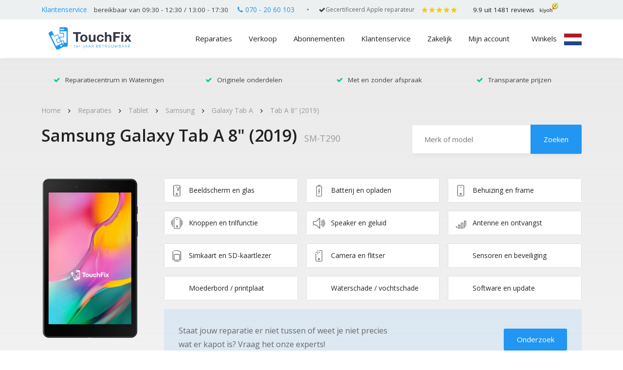

--- FILE ---
content_type: text/html; charset=UTF-8
request_url: https://www.touchfix.nl/reparatie/tablet-reparatie/samsung-tablet/galaxy-tab-a/tab-a-8-2019-sm-t290/
body_size: 43359
content:
<!doctype html>
<html lang="nl" prefix="og: http://ogp.me/ns#">
<head>
    <meta charset="UTF-8">
<script type="46cbcc7b2f4cd239d94966d2-text/javascript">
var gform;gform||(document.addEventListener("gform_main_scripts_loaded",function(){gform.scriptsLoaded=!0}),window.addEventListener("DOMContentLoaded",function(){gform.domLoaded=!0}),gform={domLoaded:!1,scriptsLoaded:!1,initializeOnLoaded:function(o){gform.domLoaded&&gform.scriptsLoaded?o():!gform.domLoaded&&gform.scriptsLoaded?window.addEventListener("DOMContentLoaded",o):document.addEventListener("gform_main_scripts_loaded",o)},hooks:{action:{},filter:{}},addAction:function(o,n,r,t){gform.addHook("action",o,n,r,t)},addFilter:function(o,n,r,t){gform.addHook("filter",o,n,r,t)},doAction:function(o){gform.doHook("action",o,arguments)},applyFilters:function(o){return gform.doHook("filter",o,arguments)},removeAction:function(o,n){gform.removeHook("action",o,n)},removeFilter:function(o,n,r){gform.removeHook("filter",o,n,r)},addHook:function(o,n,r,t,i){null==gform.hooks[o][n]&&(gform.hooks[o][n]=[]);var e=gform.hooks[o][n];null==i&&(i=n+"_"+e.length),gform.hooks[o][n].push({tag:i,callable:r,priority:t=null==t?10:t})},doHook:function(n,o,r){var t;if(r=Array.prototype.slice.call(r,1),null!=gform.hooks[n][o]&&((o=gform.hooks[n][o]).sort(function(o,n){return o.priority-n.priority}),o.forEach(function(o){"function"!=typeof(t=o.callable)&&(t=window[t]),"action"==n?t.apply(null,r):r[0]=t.apply(null,r)})),"filter"==n)return r[0]},removeHook:function(o,n,t,i){var r;null!=gform.hooks[o][n]&&(r=(r=gform.hooks[o][n]).filter(function(o,n,r){return!!(null!=i&&i!=o.tag||null!=t&&t!=o.priority)}),gform.hooks[o][n]=r)}});
</script>

    <meta name="viewport"
          content="width=device-width, initial-scale=1, minimum-scale=1.0, maximum-scale=1.0, user-scalable=no">
    <link rel="profile" href="https://gmpg.org/xfn/11">
    <!-- Facebook Pixel Code -->
	<title>Samsung Galaxy Tab A 8&quot; (2019) Reparatie &raquo; TouchFix Den Haag</title>
<meta name='robots' content='max-image-preview:large' />

<!-- This site is optimized with the Yoast SEO Premium plugin v5.3.2 - https://yoast.com/wordpress/plugins/seo/ -->
<meta name="description" content="Samsung Galaxy Tab A 8 (2019) scherm reparatie ✓ Klaar terwijl je wacht ✓ Met en zonder afspraak ✓ Transparante prijzen"/>
<link rel="canonical" href="https://www.touchfix.nl/reparatie/tablet-reparatie/samsung-tablet/galaxy-tab-a/tab-a-8-2019-sm-t290/" />
<link rel="publisher" href="https://plus.google.com/+TouchfixNl"/>
<meta property="og:locale" content="nl_NL" />
<meta property="og:type" content="article" />
<meta property="og:title" content="Samsung Galaxy Tab A 8&quot; (2019) Reparatie &raquo; TouchFix Den Haag" />
<meta property="og:description" content="Samsung Galaxy Tab A 8 (2019) scherm reparatie ✓ Klaar terwijl je wacht ✓ Met en zonder afspraak ✓ Transparante prijzen" />
<meta property="og:url" content="https://www.touchfix.nl/reparatie/tablet-reparatie/samsung-tablet/galaxy-tab-a/tab-a-8-2019-sm-t290/" />
<meta property="og:site_name" content="TouchFix.nl" />
<meta property="article:publisher" content="https://www.facebook.com/Touchfix.nl" />
<meta property="og:image" content="https://www.touchfix.nl/app/uploads/2019/11/tab-a-8-2019-breed.png" />
<meta property="og:image:secure_url" content="https://www.touchfix.nl/app/uploads/2019/11/tab-a-8-2019-breed.png" />
<meta property="og:image:width" content="800" />
<meta property="og:image:height" content="800" />
<meta name="twitter:card" content="summary" />
<meta name="twitter:description" content="Samsung Galaxy Tab A 8 (2019) scherm reparatie ✓ Klaar terwijl je wacht ✓ Met en zonder afspraak ✓ Transparante prijzen" />
<meta name="twitter:title" content="Samsung Galaxy Tab A 8&quot; (2019) Reparatie &raquo; TouchFix Den Haag" />
<meta name="twitter:site" content="@touchfix" />
<meta name="twitter:image" content="https://www.touchfix.nl/app/uploads/2019/11/tab-a-8-2019-breed.png" />
<meta name="twitter:creator" content="@touchfix" />
<script type='application/ld+json'>{"@context":"http:\/\/schema.org","@type":"WebSite","@id":"#website","url":"https:\/\/www.touchfix.nl\/","name":"TouchFix Den Haag","alternateName":"TouchFix Telefoon Reparatie en Tablet Reparatie Den Haag","potentialAction":{"@type":"SearchAction","target":"https:\/\/www.touchfix.nl\/?s={search_term_string}","query-input":"required name=search_term_string"}}</script>
<script type='application/ld+json'>{"@context":"http:\/\/schema.org","@type":"Organization","url":"https:\/\/www.touchfix.nl\/reparatie\/tablet-reparatie\/samsung-tablet\/galaxy-tab-a\/tab-a-8-2019-sm-t290\/","sameAs":["https:\/\/www.facebook.com\/Touchfix.nl","https:\/\/www.linkedin.com\/company\/touchfix","https:\/\/plus.google.com\/+TouchfixNl","https:\/\/twitter.com\/touchfix"],"@id":"#organization","name":"TouchFix Den Haag","logo":"https:\/\/www.touchfix.nl\/app\/uploads\/2018\/02\/touchfix-telefoon-reparatie-den-haag.png"}</script>
<!-- / Yoast SEO Premium plugin. -->

<link rel='stylesheet' id='wp-block-library-css'  href='https://www.touchfix.nl/wp/wp-includes/css/dist/block-library/style.min.css?ver=5.9.2' type='text/css' media='all' />
<link rel='stylesheet' id='wc-block-style-css'  href='https://www.touchfix.nl/app/plugins/woocommerce/packages/woocommerce-blocks/build/style.css?ver=2.5.14' type='text/css' media='all' />
<style id='global-styles-inline-css' type='text/css'>
body{--wp--preset--color--black: #000000;--wp--preset--color--cyan-bluish-gray: #abb8c3;--wp--preset--color--white: #ffffff;--wp--preset--color--pale-pink: #f78da7;--wp--preset--color--vivid-red: #cf2e2e;--wp--preset--color--luminous-vivid-orange: #ff6900;--wp--preset--color--luminous-vivid-amber: #fcb900;--wp--preset--color--light-green-cyan: #7bdcb5;--wp--preset--color--vivid-green-cyan: #00d084;--wp--preset--color--pale-cyan-blue: #8ed1fc;--wp--preset--color--vivid-cyan-blue: #0693e3;--wp--preset--color--vivid-purple: #9b51e0;--wp--preset--gradient--vivid-cyan-blue-to-vivid-purple: linear-gradient(135deg,rgba(6,147,227,1) 0%,rgb(155,81,224) 100%);--wp--preset--gradient--light-green-cyan-to-vivid-green-cyan: linear-gradient(135deg,rgb(122,220,180) 0%,rgb(0,208,130) 100%);--wp--preset--gradient--luminous-vivid-amber-to-luminous-vivid-orange: linear-gradient(135deg,rgba(252,185,0,1) 0%,rgba(255,105,0,1) 100%);--wp--preset--gradient--luminous-vivid-orange-to-vivid-red: linear-gradient(135deg,rgba(255,105,0,1) 0%,rgb(207,46,46) 100%);--wp--preset--gradient--very-light-gray-to-cyan-bluish-gray: linear-gradient(135deg,rgb(238,238,238) 0%,rgb(169,184,195) 100%);--wp--preset--gradient--cool-to-warm-spectrum: linear-gradient(135deg,rgb(74,234,220) 0%,rgb(151,120,209) 20%,rgb(207,42,186) 40%,rgb(238,44,130) 60%,rgb(251,105,98) 80%,rgb(254,248,76) 100%);--wp--preset--gradient--blush-light-purple: linear-gradient(135deg,rgb(255,206,236) 0%,rgb(152,150,240) 100%);--wp--preset--gradient--blush-bordeaux: linear-gradient(135deg,rgb(254,205,165) 0%,rgb(254,45,45) 50%,rgb(107,0,62) 100%);--wp--preset--gradient--luminous-dusk: linear-gradient(135deg,rgb(255,203,112) 0%,rgb(199,81,192) 50%,rgb(65,88,208) 100%);--wp--preset--gradient--pale-ocean: linear-gradient(135deg,rgb(255,245,203) 0%,rgb(182,227,212) 50%,rgb(51,167,181) 100%);--wp--preset--gradient--electric-grass: linear-gradient(135deg,rgb(202,248,128) 0%,rgb(113,206,126) 100%);--wp--preset--gradient--midnight: linear-gradient(135deg,rgb(2,3,129) 0%,rgb(40,116,252) 100%);--wp--preset--duotone--dark-grayscale: url('#wp-duotone-dark-grayscale');--wp--preset--duotone--grayscale: url('#wp-duotone-grayscale');--wp--preset--duotone--purple-yellow: url('#wp-duotone-purple-yellow');--wp--preset--duotone--blue-red: url('#wp-duotone-blue-red');--wp--preset--duotone--midnight: url('#wp-duotone-midnight');--wp--preset--duotone--magenta-yellow: url('#wp-duotone-magenta-yellow');--wp--preset--duotone--purple-green: url('#wp-duotone-purple-green');--wp--preset--duotone--blue-orange: url('#wp-duotone-blue-orange');--wp--preset--font-size--small: 13px;--wp--preset--font-size--medium: 20px;--wp--preset--font-size--large: 36px;--wp--preset--font-size--x-large: 42px;}.has-black-color{color: var(--wp--preset--color--black) !important;}.has-cyan-bluish-gray-color{color: var(--wp--preset--color--cyan-bluish-gray) !important;}.has-white-color{color: var(--wp--preset--color--white) !important;}.has-pale-pink-color{color: var(--wp--preset--color--pale-pink) !important;}.has-vivid-red-color{color: var(--wp--preset--color--vivid-red) !important;}.has-luminous-vivid-orange-color{color: var(--wp--preset--color--luminous-vivid-orange) !important;}.has-luminous-vivid-amber-color{color: var(--wp--preset--color--luminous-vivid-amber) !important;}.has-light-green-cyan-color{color: var(--wp--preset--color--light-green-cyan) !important;}.has-vivid-green-cyan-color{color: var(--wp--preset--color--vivid-green-cyan) !important;}.has-pale-cyan-blue-color{color: var(--wp--preset--color--pale-cyan-blue) !important;}.has-vivid-cyan-blue-color{color: var(--wp--preset--color--vivid-cyan-blue) !important;}.has-vivid-purple-color{color: var(--wp--preset--color--vivid-purple) !important;}.has-black-background-color{background-color: var(--wp--preset--color--black) !important;}.has-cyan-bluish-gray-background-color{background-color: var(--wp--preset--color--cyan-bluish-gray) !important;}.has-white-background-color{background-color: var(--wp--preset--color--white) !important;}.has-pale-pink-background-color{background-color: var(--wp--preset--color--pale-pink) !important;}.has-vivid-red-background-color{background-color: var(--wp--preset--color--vivid-red) !important;}.has-luminous-vivid-orange-background-color{background-color: var(--wp--preset--color--luminous-vivid-orange) !important;}.has-luminous-vivid-amber-background-color{background-color: var(--wp--preset--color--luminous-vivid-amber) !important;}.has-light-green-cyan-background-color{background-color: var(--wp--preset--color--light-green-cyan) !important;}.has-vivid-green-cyan-background-color{background-color: var(--wp--preset--color--vivid-green-cyan) !important;}.has-pale-cyan-blue-background-color{background-color: var(--wp--preset--color--pale-cyan-blue) !important;}.has-vivid-cyan-blue-background-color{background-color: var(--wp--preset--color--vivid-cyan-blue) !important;}.has-vivid-purple-background-color{background-color: var(--wp--preset--color--vivid-purple) !important;}.has-black-border-color{border-color: var(--wp--preset--color--black) !important;}.has-cyan-bluish-gray-border-color{border-color: var(--wp--preset--color--cyan-bluish-gray) !important;}.has-white-border-color{border-color: var(--wp--preset--color--white) !important;}.has-pale-pink-border-color{border-color: var(--wp--preset--color--pale-pink) !important;}.has-vivid-red-border-color{border-color: var(--wp--preset--color--vivid-red) !important;}.has-luminous-vivid-orange-border-color{border-color: var(--wp--preset--color--luminous-vivid-orange) !important;}.has-luminous-vivid-amber-border-color{border-color: var(--wp--preset--color--luminous-vivid-amber) !important;}.has-light-green-cyan-border-color{border-color: var(--wp--preset--color--light-green-cyan) !important;}.has-vivid-green-cyan-border-color{border-color: var(--wp--preset--color--vivid-green-cyan) !important;}.has-pale-cyan-blue-border-color{border-color: var(--wp--preset--color--pale-cyan-blue) !important;}.has-vivid-cyan-blue-border-color{border-color: var(--wp--preset--color--vivid-cyan-blue) !important;}.has-vivid-purple-border-color{border-color: var(--wp--preset--color--vivid-purple) !important;}.has-vivid-cyan-blue-to-vivid-purple-gradient-background{background: var(--wp--preset--gradient--vivid-cyan-blue-to-vivid-purple) !important;}.has-light-green-cyan-to-vivid-green-cyan-gradient-background{background: var(--wp--preset--gradient--light-green-cyan-to-vivid-green-cyan) !important;}.has-luminous-vivid-amber-to-luminous-vivid-orange-gradient-background{background: var(--wp--preset--gradient--luminous-vivid-amber-to-luminous-vivid-orange) !important;}.has-luminous-vivid-orange-to-vivid-red-gradient-background{background: var(--wp--preset--gradient--luminous-vivid-orange-to-vivid-red) !important;}.has-very-light-gray-to-cyan-bluish-gray-gradient-background{background: var(--wp--preset--gradient--very-light-gray-to-cyan-bluish-gray) !important;}.has-cool-to-warm-spectrum-gradient-background{background: var(--wp--preset--gradient--cool-to-warm-spectrum) !important;}.has-blush-light-purple-gradient-background{background: var(--wp--preset--gradient--blush-light-purple) !important;}.has-blush-bordeaux-gradient-background{background: var(--wp--preset--gradient--blush-bordeaux) !important;}.has-luminous-dusk-gradient-background{background: var(--wp--preset--gradient--luminous-dusk) !important;}.has-pale-ocean-gradient-background{background: var(--wp--preset--gradient--pale-ocean) !important;}.has-electric-grass-gradient-background{background: var(--wp--preset--gradient--electric-grass) !important;}.has-midnight-gradient-background{background: var(--wp--preset--gradient--midnight) !important;}.has-small-font-size{font-size: var(--wp--preset--font-size--small) !important;}.has-medium-font-size{font-size: var(--wp--preset--font-size--medium) !important;}.has-large-font-size{font-size: var(--wp--preset--font-size--large) !important;}.has-x-large-font-size{font-size: var(--wp--preset--font-size--x-large) !important;}
</style>
<link rel='stylesheet' id='woocommerce-layout-css'  href='https://www.touchfix.nl/app/plugins/woocommerce/assets/css/woocommerce-layout.css?ver=3.9.5' type='text/css' media='all' />
<link rel='stylesheet' id='woocommerce-smallscreen-css'  href='https://www.touchfix.nl/app/plugins/woocommerce/assets/css/woocommerce-smallscreen.css?ver=3.9.5' type='text/css' media='only screen and (max-width: 768px)' />
<link rel='stylesheet' id='woocommerce-general-css'  href='https://www.touchfix.nl/app/plugins/woocommerce/assets/css/woocommerce.css?ver=3.9.5' type='text/css' media='all' />
<style id='woocommerce-inline-inline-css' type='text/css'>
.woocommerce form .form-row .required { visibility: visible; }
</style>
<link rel='stylesheet' id='woocommerce-addons-css-css'  href='https://www.touchfix.nl/app/plugins/woocommerce-product-addons/assets/css/frontend.css?ver=5.9.2' type='text/css' media='all' />
<link rel='stylesheet' id='sdpapi_style-css'  href='https://www.touchfix.nl/app/plugins/postcode-api//assets/css/style.css?ver=1.0.0' type='text/css' media='all' />
<link rel='stylesheet' id='touchfix-css-styles-css'  href='https://www.touchfix.nl/app/themes/touchfix/dist/css/styles.min.css?ver=1747293684' type='text/css' media='all' />
<script type="46cbcc7b2f4cd239d94966d2-text/javascript" src='https://www.touchfix.nl/wp/wp-includes/js/jquery/jquery.min.js?ver=3.6.0' id='jquery-core-js'></script>
<script type="46cbcc7b2f4cd239d94966d2-text/javascript" src='https://www.touchfix.nl/wp/wp-includes/js/jquery/jquery-migrate.min.js?ver=3.3.2' id='jquery-migrate-js'></script>
<link rel="https://api.w.org/" href="https://www.touchfix.nl/wp-json/" /><link rel="alternate" type="application/json" href="https://www.touchfix.nl/wp-json/wp/v2/product/7625" /><link rel="alternate" type="application/json+oembed" href="https://www.touchfix.nl/wp-json/oembed/1.0/embed?url=https%3A%2F%2Fwww.touchfix.nl%2Freparatie%2Ftablet-reparatie%2Fsamsung-tablet%2Fgalaxy-tab-a%2Ftab-a-8-2019-sm-t290%2F" />
<link rel="alternate" type="text/xml+oembed" href="https://www.touchfix.nl/wp-json/oembed/1.0/embed?url=https%3A%2F%2Fwww.touchfix.nl%2Freparatie%2Ftablet-reparatie%2Fsamsung-tablet%2Fgalaxy-tab-a%2Ftab-a-8-2019-sm-t290%2F&#038;format=xml" />
	<noscript><style>.woocommerce-product-gallery{ opacity: 1 !important; }</style></noscript>
	<link rel="icon" href="https://www.touchfix.nl/app/uploads/2017/08/cropped-favicon-138x138.png" sizes="32x32" />
<link rel="icon" href="https://www.touchfix.nl/app/uploads/2017/08/cropped-favicon-233x233.png" sizes="192x192" />
<link rel="apple-touch-icon" href="https://www.touchfix.nl/app/uploads/2017/08/cropped-favicon-233x233.png" />
<meta name="msapplication-TileImage" content="https://www.touchfix.nl/app/uploads/2017/08/cropped-favicon-276x276.png" />
		<style type="text/css" id="wp-custom-css">
			.page-template-template-productmerken #sep-usp {
	display: none;
}
.social-grid .google-plus {
	display: none!important;
}

@media only screen and (min-width: 992px) {
#masthead .header-top .ht-left p {
	margin-right: 10px;
}
}

@media only screen and (max-height: 900px) {
.appointment-popup-header img {
	height: 100px;
}
}

.kiyoh a .kiyoh-svg img {
	height: 21px;
}

section#archief.producten ul.producten.cat li{
	text-align: center;
	margin: 0 auto;
}

.pea_cook_wrapper.pea_cook_bottomcenter {
	z-index: 99999999999999999999999999 !important;
}

@media screen and (min-width: 1200px) {
section#slider .slide-afb ul li figure.center img {
	min-height:600px;
}
}

.page-id-1288 #masthead .header-middle .uk-vlag:before {
	height: 24px;
}

@media screen and (max-width: 768px){
.home #content .mobile-kiyoh {
	visibility: hidden;
}

.home .mobile-kiyoh-top {
	visibility: visible;
}
	
	.home .categorySlider h2 {
		margin-top:30px;
	}
	.post-type-archive-product #content, .tax-product_cat #content {
		padding-top: 34px;
	}
	.post-type-archive-product .woocommerce-products-header__title {
		padding-top: 30px;
	}
	.post-type-archive-vacancy section#slider .slide-cap h1 {
		text-align: center!important;
		padding-left: 0;
		padding-top: 30px;
	}
}

.appointment-popup-fields .col-md-6:nth-child(5){
	display: none;
}

.appointment-popup-header {
	margin-bottom:0;
}

.appointment-popup-header img {
	width: 300px;
}

.appointment-popup-title {
	font-size: 24px;
    line-height: 28px
}

@media (max-width: 768px) {
	section#gesloten-popup span.popup-gesloten {
		margin-bottom: 0;
	}
	
	.home #content .mobile-kiyoh {
		display: none;
	}
}

.btn-apple {
	position: absolute;
	  right: 20px;
    bottom: 20px;
    background: transparent;
    color: red;
    font-size: 13px;
    text-decoration: underline;
}

.btn-apple:hover {
	    color: grey;
    background-color: transparent;
    border-color: transparent;
}

@media screen and (max-width: 1200px){
	.btn-apple {
		font-size:11px;
		position: initial;
	}
}

@media screen and (max-width: 768px){
	.btn-apple {
		padding-left:27px;
	}
}

.gridly > li > a {
	overflow:hidden; position:relative;
}
.gridly > li > a .occ-label {
	background:#2196F3;
	color:white;
	line-height:2.5rem;
	transform: translate(-50%, -50%) rotate(-45deg);
    transform-origin: center;
	top:50px; left:50px;
	    position: absolute;
    width: 100%;
}
@media (max-width: 768px) {
	
	.gridly > li > a .occ-label {
		top:20px; left:20px; font-size:.75em;
	}
	.gridly > li > a .occ-details {
		flex-direction:column;
	}
}

.kiyoh a .kiyoh-sterren {
	width: 90px;
}

/*

#content {
	padding-top: 100px;
}

*/
@media (max-width: 1024px) {
	
	body.home #content {
		padding-top: 33px !important;
	}
	
	body.home.admin-bar #content {
		padding-top: 63px !important;
	}

}

body.post-type-archive-product #content {
	padding-top: 110px;
}

@media (max-width: 768px) {
	.c-header-home{
		margin-top: 60px;
	}
}

.kiyoh a{
	overflow: hidden;
}

section#archief.producten .product-cat-omschrijving h2 {
	text-align:initial !important;
	margin-bottom:1em !important;
}

body.tax-product_cat .product-cat-omschrijving {
max-width: 92vw;
    margin-inline: auto;
}

#masthead .header-top .ht-left{
padding-right: 0;
}

#masthead .header-top .ht-left .dot {
	margin-left: 15px;
	margin-right: 0;
}
#masthead .header-top .ht-left .certi {
	margin-right: 0;
	margin-left: 15px;
}

#masthead .header-top .ht-right .certi{
	font-size: 12px !important;
}

#masthead .header-top .ht-right .certified{
margin-right: 15px;
	display: flex;
	column-gap: 10px;
}

#masthead .header-top .ht-right .certified i{
padding-top: 0.5em;
	color: #2196F3;
}

#masthead .header-top .ht-right{
	display: flex;
	flex-direction: row;
}


	
	@media screen and (max-width: 992px){
		
		#gesloten-popup{
	margin-top: 50px;
			margin-bottom: -55px;
		}
		
	}

body.category-blog section#slider.blog .usp-grid li {
	color: #000 !important;
}

.dock.dock-right[data-v-de2e0492] {
	display: none!important;
}

.page-template-page-landingspagina-v2 .btn-secondary {
	color: white;
}

body.page-id-21665 .fullwidth-cta ~ .fullwidth-cta ~ .container .image-content .vcenter {
	background-color:#EDEDED;
	min-height:100px;
	max-width:85svw;
	margin:0 auto;
}
body.page-id-21665 .fullwidth-cta ~ .fullwidth-cta ~ .container .image-content .vcenter img {
	max-width:80%;
	margin:0 auto;
}
body.page-id-21665 .fullwidth-cta ~ .container .image-content ul {
	padding-left:24px;
	color: #666;
}

body.page-id-21665 .fullwidth-cta ~ .container .image-content ul strong {
	color: #666;
}

@media screen and (min-width: 768px){
body.page-id-21665 .fullwidth-cta + .blok.tekst + .container + .container .image-content .row {
	flex-direction: row-reverse;
}
}

body.page-id-21665 .header-top { display:none; }

body.page-id-21665 .hero-landing .alert.alert-movement { display:none; }

body.page-id-21665 .WidgetBackground__Content-sc-1ho7q3r-2 > a { pointer-events:none !important;	 }


body.page-id-21665 .WidgetBackground__Content-sc-1ho7q3r-2 > a:before { content:""; background:white; width:100vw; height:50px; top:-10px; left:0; position:absolute; z-index:999		 }

body.page-id-21665 #content {
	padding-top:80px;
}

/** TWEAKS - landingpage 2022 **/
@media (max-width: 768px) {
	body.page-template-page-landingspagina-v2 .hero figure figcaption {
				position: relative;
	}
	body.page-template-page-landingspagina-v2 .hero figure figcaption .subline {
    font-size: 1rem;
}
}

@media (max-width: 576px) {
	.page-template-page-landingspagina-v2 .hero figure:before {
		padding-top:10px;
	}
	body.page-template-page-landingspagina-v2 .hero figure figcaption .subline {
        font-size: .875rem;
    }
	.page-template-page-landingspagina-v2 .hero figure figcaption .btn {
    font-size: 1rem;
		display:block;
}
	body.page-template-page-landingspagina-v2 .hero figure figcaption {
				transform:none;
		padding-bottom:15px;
	}
}


.gridly .custom-tile {
	position:Relative;
}
.gridly .custom-tile > figure {
	margin:0;
}
.gridly .custom-tile > a {
	position:absolute;
	top:0;
	left:0;
	z-index:1;
	width:100%;	height:100%; padding:0; margin:0;
}

section#gesloten-popup span.popup-gesloten {
	text-align:center;
}

.woocommerce .woocommerce-checkout tr.shipping ul#shipping_method li:first-child {
	display: none;
}		</style>
		<!-- WooCommerce Google Analytics Integration -->
		<script type="46cbcc7b2f4cd239d94966d2-text/javascript">
			var gaProperty = 'UA-26460612-4';
			var disableStr = 'ga-disable-' + gaProperty;
			if ( document.cookie.indexOf( disableStr + '=true' ) > -1 ) {
				window[disableStr] = true;
			}
			function gaOptout() {
				document.cookie = disableStr + '=true; expires=Thu, 31 Dec 2099 23:59:59 UTC; path=/';
				window[disableStr] = true;
			}
		</script><script type="46cbcc7b2f4cd239d94966d2-text/javascript">var _gaq = _gaq || [];
		_gaq.push(
			['_setAccount', 'UA-26460612-4'], ['_gat._anonymizeIp'],
			['_setCustomVar', 1, 'logged-in', 'no', 1],
			['_trackPageview']);</script>
		<!-- /WooCommerce Google Analytics Integration -->
<!-- Google Tag Manager -->
<script type="46cbcc7b2f4cd239d94966d2-text/javascript">(function(w,d,s,l,i){w[l]=w[l]||[];w[l].push({'gtm.start':
new Date().getTime(),event:'gtm.js'});var f=d.getElementsByTagName(s)[0],
j=d.createElement(s),dl=l!='dataLayer'?'&l='+l:'';j.async=true;j.src=
'https://www.googletagmanager.com/gtm.js?id='+i+dl;f.parentNode.insertBefore(j,f);
})(window,document,'script','dataLayer','GTM-WZQLW87');</script>
<!-- End Google Tag Manager -->

<!--    <script>-->
<!--      window.supportpalAsyncInit = function () {-->
<!--        SupportPal.mount({-->
<!--          "baseURL": "https://support.touchfix.nl/nl/helpwidget",-->
<!--          "hash": "vSqVmMrDnM",-->
<!--          "knowledgebase": {-->
<!--            "enabled": false-->
<!--          },-->
<!--          "submitTicket": {-->
<!--            "enabled": true,-->
<!--            "departmentId": "1",-->
<!--            "subject": false-->
<!--          },-->
<!--          "type": "popup",-->
<!--          "position": "right",-->
<!--          "colour": "#2196f3",-->
<!--          "buttonIcon": "envelop",-->
<!--          "messages": {-->
<!--            "en": {-->
<!--              "dock_text": "Vragen? Neem contact op",-->
<!--              "search_knowledgebase": "Doorzoek de kennisbank",-->
<!--              "no_results": "Geen resultaten voor \":term\".",-->
<!--              "search_something_else": "Probeer iets anders te zoeken.",-->
<!--              "top_results": "Topresultaten voor deze pagina:",-->
<!--              "contact_us": "Neem contact op",-->
<!--              "department": "Afdeling",-->
<!--              "name": "Naam",-->
<!--              "email": "Emailadres",-->
<!--              "subject": "Onderwerp",-->
<!--              "message": "Bericht",-->
<!--              "send": "Verstuur",-->
<!--              "contact_success": "Bedankt, uw bericht is ontvangen en we zullen spoedig reageren.",-->
<!--              "something_went_wrong": "Het spijt ons. Er is iets fout gegaan. De service is mogelijk tijdelijk niet beschikbaar. Probeer het later nog eens of stuur een email aan info@touchfix.nl",-->
<!--              "required": "Het: attribute veld is verplicht.",-->
<!--              "invalid": "Het: attribute veld is ongeldig."-->
<!--            }-->
<!--          }-->
<!--        });-->
<!--      };-->
<!--    </script>-->
<!--    <script async src='https://support.touchfix.nl/app/Modules/Ticket/Channels/HelpWidget/Views/js/supportpal.min.js?v=3.3.1'></script>-->
</head>
<style>
    html {
        max-width: 100vw;
        overflow-x: hidden;
    }
</style>
<body class="product-template-default single single-product postid-7625 theme-touchfix woocommerce woocommerce-page woocommerce-no-js">
<!-- Google Tag Manager (noscript) -->
<noscript><iframe src="https://www.googletagmanager.com/ns.html?id=GTM-WZQLW87"
height="0" width="0" style="display:none;visibility:hidden"></iframe></noscript>
<!-- End Google Tag Manager (noscript) -->

<div id="page" class="site">
    <a class="skip-link screen-reader-text" href="#content">Skip to content</a>
    <header id="masthead" class="site-header">
        <div class="mobile-kiyoh hide-on-desktop mobile-kiyoh-top">
            <div class="container">
                <div class="kiyoh" itemscope itemtype="//schema.org/WebPage">
                    
                    <a target="_blank" href="https://www.kiyoh.com/reviews/1046849/touchfix">
                        <div class="kiyoh-sterren">
                            <div class="kiyoh-sterren-inner"></div>
                            <div class="kiyoh-sterren-actief"
                                 style="width:99%"></div>
                        </div>

                        <span itemprop="aggregateRating" itemscope="" itemtype="//schema.org/AggregateRating">
                            <span itemprop="itemReviewed" itemscope itemtype="http://schema.org/Organization">
                                <meta itemprop="name" content="Touchfix"/>
                            </span>
                            <meta itemprop="bestRating" content="10" />
                            <span class="kiyoh-info">
                                <span class="kiyoh-score" itemprop="ratingValue">9.9</span> uit <span class="kiyoh-reviews" itemprop="ratingCount">1481</span> reviews
                            </span>
                        </span>

                        <div class="kiyoh-svg">
                            <img src="https://www.touchfix.nl/app/themes/touchfix/assets/images/logo-kiyoh.svg" alt="">
                        </div>
                    </a>
                </div>

                <div class="clearfix"></div>
            </div>
        </div>
        <div class="header-top">
            <div class="container">
                <div class="row">
                    <div class="ht-left col-lg-6 col-md-12 col-sm-12 col-12" id="load-opening">
                        <p class="hide-on-mobile"><em style="font-size: 12px;">Openingstijden worden geladen..</em></p>
                    </div>
                    <div class="ht-right col-lg-6 col-md-5 col-sm-3 col-12">
                        <div class="certified">
                            <span class="i"></span><p class="certi">Gecertificeerd Apple reparateur</p>
                        </div>
                        <div class="kiyoh" itemscope itemtype="//schema.org/Organization">
                            <span style="display:none;" itemprop="name">Touchfix</span>
							                            <a target="_blank" href="https://www.kiyoh.com/reviews/1046849/touchfix">
                                <div class="kiyoh-sterren">
                                    <div class="kiyoh-sterren-inner"></div>
                                    <div class="kiyoh-sterren-actief"
                                         style="width:99%"></div>
                                </div>
                                <span itemprop="aggregateRating" itemscope="" itemtype="//schema.org/AggregateRating">
                                    <span itemprop="itemReviewed" itemscope itemtype="http://schema.org/Organization">
                                        <meta itemprop="name" content="Touchfix"/>
                                    </span>
                                    <span itemprop="bestRating" style="display: none;">10</span>
                                    <div class="kiyoh-info">
                                        <span class="kiyoh-score"
                                              itemprop="ratingValue">9.9</span> uit <span
                                                class="kiyoh-reviews"
                                                itemprop="ratingCount">1481</span>
                                        reviews
                                    </div>
                                </span>
                                <div class="kiyoh-svg">
                                    <img src="https://www.touchfix.nl/app/themes/touchfix/assets/images/logo-kiyoh.svg" alt="">
                                </div>
                            </a>
                        </div>
                    </div>
                </div>
            </div>
        </div>
        <div class="header-middle">
            <div class="container">
            <div class="d-flex justify-content-between align-items-center">
                <div class="col-xl-2 col-lg-2 col-md-3 col-sm-6 col-6 logo">
                    <a href="https://www.touchfix.nl">
                        <img src="https://www.touchfix.nl/app/themes/touchfix/assets/images/logo-touchfix-2025.svg?20250219" alt="Logo TouchFix">
                    </a>
                </div>
                <div class="d-flex justify-content-between align-items-center hoofd-menu">


                    <div class="zoeken hide-logo-on-desktop">
                        <form role="search" method="get" class="woocommerce-product-search zoeken-home" action="https://www.touchfix.nl/">
                            <label class="screen-reader-text" for="s">Zoeken naar:</label>
                            <input type="search" class="zoek-product" autocomplete="off" placeholder="Zoek op merk of model" value=""
                                   name="s" title="Search for:"/>
                            <input class="button" type="submit" value=""/>
                            <img src="https://www.touchfix.nl/app/themes/touchfix/assets/images/search-icon.png" alt="Search" />
                            <input type="hidden" name="post_type" value="product"/>
                            <input type="hidden" name="sentence" value="1"/>
                        </form>
                        
                        <div class="zoek-resultaat">
                            <ul id="product-zoek-grid">
                            </ul>
                        </div>
                    </div>

                    <div class="menu-hoofdmenu-desktop-tablet-container"><ul id="hoofd-menu-desk" class="menu"><li id="menu-item-324" class="has-megamenu menu-item menu-item-type-post_type menu-item-object-page current_page_parent menu-item-324"><a href="https://www.touchfix.nl/reparaties/">Reparaties</a><div class="megamenu" id="megamenu" data-items="[{&quot;id&quot;:149,&quot;title&quot;:&quot;Telefoon&quot;,&quot;url&quot;:&quot;https:\/\/www.touchfix.nl\/telefoon-reparatie\/&quot;,&quot;anchor&quot;:false,&quot;children&quot;:[{&quot;id&quot;:49,&quot;title&quot;:&quot;Apple&quot;,&quot;url&quot;:&quot;https:\/\/www.touchfix.nl\/reparaties\/telefoon-reparatie\/apple-iphone\/&quot;,&quot;anchor&quot;:false,&quot;children&quot;:[{&quot;id&quot;:19627,&quot;title&quot;:&quot;iPhone 15 Pro Max&quot;,&quot;url&quot;:&quot;https:\/\/www.touchfix.nl\/reparatie\/telefoon-reparatie\/apple-iphone\/iphone-15-pro-max\/&quot;,&quot;image&quot;:&quot;https:\/\/www.touchfix.nl\/app\/uploads\/2023\/09\/iphone15promax-breed.png&quot;,&quot;type&quot;:&quot;A3106&quot;},{&quot;id&quot;:19601,&quot;title&quot;:&quot;iPhone 15&quot;,&quot;url&quot;:&quot;https:\/\/www.touchfix.nl\/reparatie\/telefoon-reparatie\/apple-iphone\/iphone-15\/&quot;,&quot;image&quot;:&quot;https:\/\/www.touchfix.nl\/app\/uploads\/2023\/09\/iphone15pro-breed.png&quot;,&quot;type&quot;:&quot;A3090&quot;},{&quot;id&quot;:16516,&quot;title&quot;:&quot;iPhone 14&quot;,&quot;url&quot;:&quot;https:\/\/www.touchfix.nl\/reparatie\/telefoon-reparatie\/apple-iphone\/iphone-14-a2649\/&quot;,&quot;image&quot;:&quot;https:\/\/www.touchfix.nl\/app\/uploads\/2022\/10\/Iphone-14-Plus-Breed-1.png&quot;,&quot;type&quot;:&quot;A2882&quot;},{&quot;id&quot;:12511,&quot;title&quot;:&quot;iPhone 13&quot;,&quot;url&quot;:&quot;https:\/\/www.touchfix.nl\/reparatie\/telefoon-reparatie\/apple-iphone\/iphone-13\/&quot;,&quot;image&quot;:&quot;https:\/\/www.touchfix.nl\/app\/uploads\/2021\/09\/13pro-breedn.png&quot;,&quot;type&quot;:&quot;A2633&quot;},{&quot;id&quot;:10475,&quot;title&quot;:&quot;iPhone 12&quot;,&quot;url&quot;:&quot;https:\/\/www.touchfix.nl\/reparatie\/telefoon-reparatie\/apple-iphone\/iphone-12-scherm-reparatie\/&quot;,&quot;image&quot;:&quot;https:\/\/www.touchfix.nl\/app\/uploads\/2021\/09\/12-breedn.png&quot;,&quot;type&quot;:&quot;A2403&quot;},{&quot;id&quot;:15547,&quot;title&quot;:&quot;iPhone SE (2022)&quot;,&quot;url&quot;:&quot;https:\/\/www.touchfix.nl\/reparatie\/telefoon-reparatie\/apple-iphone\/iphone-se-2022-a2783\/&quot;,&quot;image&quot;:&quot;https:\/\/www.touchfix.nl\/app\/uploads\/2021\/09\/iphonese2020-breedn.png&quot;,&quot;type&quot;:&quot;A2783&quot;}]},{&quot;id&quot;:52,&quot;title&quot;:&quot;Samsung&quot;,&quot;url&quot;:&quot;https:\/\/www.touchfix.nl\/reparaties\/telefoon-reparatie\/samsung\/&quot;,&quot;anchor&quot;:false,&quot;children&quot;:[{&quot;id&quot;:21155,&quot;title&quot;:&quot;Z Flip 6&quot;,&quot;url&quot;:&quot;https:\/\/www.touchfix.nl\/reparatie\/telefoon-reparatie\/samsung\/galaxy-overig\/z-flip-6\/&quot;,&quot;image&quot;:&quot;https:\/\/www.touchfix.nl\/app\/uploads\/2024\/07\/zflip6-breed.png&quot;,&quot;type&quot;:&quot;SM-F741B&quot;},{&quot;id&quot;:20160,&quot;title&quot;:&quot;S24&quot;,&quot;url&quot;:&quot;https:\/\/www.touchfix.nl\/reparatie\/telefoon-reparatie\/samsung\/galaxy-s\/s24\/&quot;,&quot;image&quot;:&quot;https:\/\/www.touchfix.nl\/app\/uploads\/2024\/01\/s24-breed.png&quot;,&quot;type&quot;:&quot;SM-S921B&quot;},{&quot;id&quot;:17324,&quot;title&quot;:&quot;S23&quot;,&quot;url&quot;:&quot;https:\/\/www.touchfix.nl\/reparatie\/telefoon-reparatie\/samsung\/galaxy-s\/samsung-galaxy-s23\/&quot;,&quot;image&quot;:&quot;https:\/\/www.touchfix.nl\/app\/uploads\/2023\/01\/s23-breed.png&quot;,&quot;type&quot;:&quot;SM-S911B&quot;},{&quot;id&quot;:18320,&quot;title&quot;:&quot;A54&quot;,&quot;url&quot;:&quot;https:\/\/www.touchfix.nl\/reparatie\/telefoon-reparatie\/samsung\/galaxy-a\/a54-sma5460\/&quot;,&quot;image&quot;:&quot;https:\/\/www.touchfix.nl\/app\/uploads\/2023\/04\/galaxy-a54-breed-1.png&quot;,&quot;type&quot;:&quot;SM-A546E&quot;},{&quot;id&quot;:20091,&quot;title&quot;:&quot;A25&quot;,&quot;url&quot;:&quot;https:\/\/www.touchfix.nl\/reparatie\/telefoon-reparatie\/samsung\/galaxy-a\/a25\/&quot;,&quot;image&quot;:&quot;https:\/\/www.touchfix.nl\/app\/uploads\/2023\/12\/Samsung-Galaxy-A25-Breed.png&quot;,&quot;type&quot;:&quot;SM-A256B&quot;},{&quot;id&quot;:20086,&quot;title&quot;:&quot;A05s&quot;,&quot;url&quot;:&quot;https:\/\/www.touchfix.nl\/reparatie\/telefoon-reparatie\/samsung\/galaxy-a\/a05s\/&quot;,&quot;image&quot;:&quot;https:\/\/www.touchfix.nl\/app\/uploads\/2023\/12\/Samsung-Galaxy-A05s-Breed.png&quot;,&quot;type&quot;:&quot;SM-A057&quot;}]},{&quot;id&quot;:238,&quot;title&quot;:&quot;Google&quot;,&quot;url&quot;:&quot;https:\/\/www.touchfix.nl\/reparaties\/telefoon-reparatie\/google\/&quot;,&quot;anchor&quot;:false,&quot;children&quot;:[{&quot;id&quot;:21264,&quot;title&quot;:&quot;Pixel 9 Pro Fold&quot;,&quot;url&quot;:&quot;https:\/\/www.touchfix.nl\/reparatie\/telefoon-reparatie\/google\/pixel-9-pro-fold\/&quot;,&quot;image&quot;:&quot;https:\/\/www.touchfix.nl\/app\/uploads\/2024\/08\/pixel9profold-breed.png&quot;,&quot;type&quot;:&quot;G9F9X&quot;},{&quot;id&quot;:21239,&quot;title&quot;:&quot;Pixel 9&quot;,&quot;url&quot;:&quot;https:\/\/www.touchfix.nl\/reparatie\/telefoon-reparatie\/google\/pixel-9-g9s9x\/&quot;,&quot;image&quot;:&quot;https:\/\/www.touchfix.nl\/app\/uploads\/2024\/08\/pixel9-breed.png&quot;,&quot;type&quot;:&quot;G9S9X&quot;},{&quot;id&quot;:20924,&quot;title&quot;:&quot;Pixel 8a&quot;,&quot;url&quot;:&quot;https:\/\/www.touchfix.nl\/reparatie\/telefoon-reparatie\/google\/pixel-8a-gkv4x\/&quot;,&quot;image&quot;:&quot;https:\/\/www.touchfix.nl\/app\/uploads\/2024\/05\/Pixel-8a-breed.png&quot;,&quot;type&quot;:&quot;GKV4X&quot;},{&quot;id&quot;:19926,&quot;title&quot;:&quot;Pixel 8&quot;,&quot;url&quot;:&quot;https:\/\/www.touchfix.nl\/reparatie\/telefoon-reparatie\/google\/pixel-8\/&quot;,&quot;image&quot;:&quot;https:\/\/www.touchfix.nl\/app\/uploads\/2023\/11\/pixel8-breed.png&quot;,&quot;type&quot;:&quot;-&quot;},{&quot;id&quot;:16830,&quot;title&quot;:&quot;Pixel 7&quot;,&quot;url&quot;:&quot;https:\/\/www.touchfix.nl\/reparatie\/telefoon-reparatie\/google\/pixel-7\/&quot;,&quot;image&quot;:&quot;https:\/\/www.touchfix.nl\/app\/uploads\/2022\/11\/pixel-7-breed.png&quot;,&quot;type&quot;:&quot;-&quot;},{&quot;id&quot;:19648,&quot;title&quot;:&quot;Pixel 7a&quot;,&quot;url&quot;:&quot;https:\/\/www.touchfix.nl\/reparatie\/telefoon-reparatie\/google\/pixel-7a-a\/&quot;,&quot;image&quot;:&quot;https:\/\/www.touchfix.nl\/app\/uploads\/2022\/11\/pixel-7-breed.png&quot;,&quot;type&quot;:&quot;-&quot;}]},{&quot;id&quot;:162,&quot;title&quot;:&quot;OnePlus&quot;,&quot;url&quot;:&quot;https:\/\/www.touchfix.nl\/reparaties\/telefoon-reparatie\/oneplus\/&quot;,&quot;anchor&quot;:false,&quot;children&quot;:[{&quot;id&quot;:20182,&quot;title&quot;:&quot;Open&quot;,&quot;url&quot;:&quot;https:\/\/www.touchfix.nl\/reparatie\/telefoon-reparatie\/oneplus\/oneplus-open\/&quot;,&quot;image&quot;:&quot;https:\/\/www.touchfix.nl\/app\/uploads\/2024\/01\/oneplusopen-breed.png&quot;,&quot;type&quot;:&quot;-&quot;},{&quot;id&quot;:20431,&quot;title&quot;:&quot;12&quot;,&quot;url&quot;:&quot;https:\/\/www.touchfix.nl\/reparatie\/telefoon-reparatie\/oneplus\/12-2\/&quot;,&quot;image&quot;:&quot;https:\/\/www.touchfix.nl\/app\/uploads\/2024\/01\/Oneplus12-breed.png&quot;,&quot;type&quot;:&quot;-&quot;},{&quot;id&quot;:20933,&quot;title&quot;:&quot;12R&quot;,&quot;url&quot;:&quot;https:\/\/www.touchfix.nl\/reparatie\/telefoon-reparatie\/oneplus\/12r-cph2611\/&quot;,&quot;image&quot;:&quot;https:\/\/www.touchfix.nl\/app\/uploads\/2024\/05\/oneplsu-12-breed.png&quot;,&quot;type&quot;:&quot;CPH2611&quot;},{&quot;id&quot;:19541,&quot;title&quot;:&quot;11&quot;,&quot;url&quot;:&quot;https:\/\/www.touchfix.nl\/reparatie\/telefoon-reparatie\/oneplus\/11\/&quot;,&quot;image&quot;:&quot;https:\/\/www.touchfix.nl\/app\/uploads\/2022\/11\/OnePlus-10T-breed.png&quot;,&quot;type&quot;:&quot;-&quot;},{&quot;id&quot;:19538,&quot;title&quot;:&quot;Nord 3 5G&quot;,&quot;url&quot;:&quot;https:\/\/www.touchfix.nl\/reparatie\/telefoon-reparatie\/oneplus\/nord-3-5g\/&quot;,&quot;image&quot;:&quot;https:\/\/www.touchfix.nl\/app\/uploads\/2023\/09\/nord3-breed.png&quot;,&quot;type&quot;:&quot;-&quot;},{&quot;id&quot;:19534,&quot;title&quot;:&quot;Nord 2T 5G&quot;,&quot;url&quot;:&quot;https:\/\/www.touchfix.nl\/reparatie\/telefoon-reparatie\/oneplus\/nord-2t-5g\/&quot;,&quot;image&quot;:&quot;https:\/\/www.touchfix.nl\/app\/uploads\/2021\/08\/oneplusnord2-breed.png&quot;,&quot;type&quot;:&quot;-&quot;}]},{&quot;id&quot;:79,&quot;title&quot;:&quot;Nokia (HMD)&quot;,&quot;url&quot;:&quot;https:\/\/www.touchfix.nl\/reparaties\/telefoon-reparatie\/nokia\/&quot;,&quot;anchor&quot;:false,&quot;children&quot;:[{&quot;id&quot;:19922,&quot;title&quot;:&quot;XR21&quot;,&quot;url&quot;:&quot;https:\/\/www.touchfix.nl\/reparatie\/telefoon-reparatie\/nokia\/hmd\/xr21\/&quot;,&quot;image&quot;:&quot;https:\/\/www.touchfix.nl\/app\/uploads\/2023\/11\/XR21-Breed.png&quot;,&quot;type&quot;:&quot;-&quot;},{&quot;id&quot;:16940,&quot;title&quot;:&quot;X30&quot;,&quot;url&quot;:&quot;https:\/\/www.touchfix.nl\/reparatie\/telefoon-reparatie\/nokia\/hmd\/x30\/&quot;,&quot;image&quot;:&quot;https:\/\/www.touchfix.nl\/app\/uploads\/2022\/11\/nokia-x30-breed.png&quot;,&quot;type&quot;:&quot;-&quot;},{&quot;id&quot;:13607,&quot;title&quot;:&quot;XR20&quot;,&quot;url&quot;:&quot;https:\/\/www.touchfix.nl\/reparatie\/telefoon-reparatie\/nokia\/hmd\/xr20\/&quot;,&quot;image&quot;:&quot;https:\/\/www.touchfix.nl\/app\/uploads\/2021\/10\/XR20-breed.png&quot;,&quot;type&quot;:&quot;-&quot;},{&quot;id&quot;:16963,&quot;title&quot;:&quot;Moto G42&quot;,&quot;url&quot;:&quot;https:\/\/www.touchfix.nl\/reparatie\/telefoon-reparatie\/motorola\/moto-g\/moto-g42\/&quot;,&quot;image&quot;:&quot;https:\/\/www.touchfix.nl\/app\/uploads\/2022\/11\/moto-g42-breed.png&quot;,&quot;type&quot;:&quot;-&quot;},{&quot;id&quot;:18614,&quot;title&quot;:&quot;Nokia G22&quot;,&quot;url&quot;:&quot;https:\/\/www.touchfix.nl\/reparatie\/telefoon-reparatie\/nokia\/nokia-g22\/&quot;,&quot;image&quot;:&quot;https:\/\/www.touchfix.nl\/app\/uploads\/2023\/04\/nokia-g22-breed.png&quot;,&quot;type&quot;:&quot;-&quot;},{&quot;id&quot;:16929,&quot;title&quot;:&quot;G21&quot;,&quot;url&quot;:&quot;https:\/\/www.touchfix.nl\/reparatie\/telefoon-reparatie\/nokia\/hmd\/g21-ta-1418\/&quot;,&quot;image&quot;:&quot;https:\/\/www.touchfix.nl\/app\/uploads\/2022\/11\/nokia-g21-breed-1.png&quot;,&quot;type&quot;:&quot;TA-1418&quot;}]},{&quot;id&quot;:165,&quot;title&quot;:&quot;Xiaomi&quot;,&quot;url&quot;:&quot;https:\/\/www.touchfix.nl\/reparaties\/telefoon-reparatie\/xiaomi\/&quot;,&quot;anchor&quot;:false,&quot;children&quot;:[{&quot;id&quot;:18448,&quot;title&quot;:&quot;13 Pro&quot;,&quot;url&quot;:&quot;https:\/\/www.touchfix.nl\/reparatie\/telefoon-reparatie\/xiaomi\/mi\/13-pro\/&quot;,&quot;image&quot;:&quot;https:\/\/www.touchfix.nl\/app\/uploads\/2023\/04\/mi-13-pro-breed-1.png&quot;,&quot;type&quot;:&quot;-&quot;},{&quot;id&quot;:18366,&quot;title&quot;:&quot;13&quot;,&quot;url&quot;:&quot;https:\/\/www.touchfix.nl\/reparatie\/telefoon-reparatie\/xiaomi\/mi\/13-2211133c\/&quot;,&quot;image&quot;:&quot;https:\/\/www.touchfix.nl\/app\/uploads\/2023\/04\/xiaomi-13-breed-2.png&quot;,&quot;type&quot;:&quot;2211133C&quot;},{&quot;id&quot;:18568,&quot;title&quot;:&quot;Redmi Note 12 5G&quot;,&quot;url&quot;:&quot;https:\/\/www.touchfix.nl\/reparatie\/telefoon-reparatie\/xiaomi\/redmi\/redmi-note-12-5g\/&quot;,&quot;image&quot;:&quot;https:\/\/www.touchfix.nl\/app\/uploads\/2023\/04\/redmi-note-12-5g-breed.png&quot;,&quot;type&quot;:&quot;-&quot;},{&quot;id&quot;:17574,&quot;title&quot;:&quot;Redmi 10 (2022)&quot;,&quot;url&quot;:&quot;https:\/\/www.touchfix.nl\/reparatie\/telefoon-reparatie\/xiaomi\/redmi\/redmi-10-2022\/&quot;,&quot;image&quot;:&quot;https:\/\/www.touchfix.nl\/app\/uploads\/2023\/02\/Xiaomi-Redmi-10-2022-met-watermerk-breed.png&quot;,&quot;type&quot;:&quot;-&quot;},{&quot;id&quot;:17127,&quot;title&quot;:&quot;Poco F4&quot;,&quot;url&quot;:&quot;https:\/\/www.touchfix.nl\/reparatie\/telefoon-reparatie\/xiaomi\/pocophone\/poco-f4\/&quot;,&quot;image&quot;:&quot;https:\/\/www.touchfix.nl\/app\/uploads\/2022\/11\/pocophone-f4-breed.png&quot;,&quot;type&quot;:&quot;-&quot;},{&quot;id&quot;:15614,&quot;title&quot;:&quot;Poco M4 Pro 5G&quot;,&quot;url&quot;:&quot;https:\/\/www.touchfix.nl\/reparatie\/telefoon-reparatie\/xiaomi\/pocophone\/poco-m4-pro-5g\/&quot;,&quot;image&quot;:&quot;https:\/\/www.touchfix.nl\/app\/uploads\/2022\/02\/Poco-M4-pro-breed.png&quot;,&quot;type&quot;:&quot;-&quot;}]}],&quot;image&quot;:&quot;https:\/\/www.touchfix.nl\/app\/uploads\/2023\/05\/Phone-400x385.png&quot;},{&quot;id&quot;:150,&quot;title&quot;:&quot;Tablet&quot;,&quot;url&quot;:&quot;https:\/\/www.touchfix.nl\/tablet-reparatie\/&quot;,&quot;anchor&quot;:false,&quot;children&quot;:[{&quot;id&quot;:153,&quot;title&quot;:&quot;Apple&quot;,&quot;url&quot;:&quot;https:\/\/www.touchfix.nl\/reparaties\/tablet-reparatie\/apple-ipad\/&quot;,&quot;anchor&quot;:false,&quot;children&quot;:[{&quot;id&quot;:20965,&quot;title&quot;:&quot;iPad Pro 13&amp;#8243; (2024)&quot;,&quot;url&quot;:&quot;https:\/\/www.touchfix.nl\/reparatie\/tablet-reparatie\/apple-ipad\/ipad-pro-13-2024-a2773\/&quot;,&quot;image&quot;:&quot;https:\/\/www.touchfix.nl\/app\/uploads\/2024\/05\/apple-ipad-pro-breed.png&quot;,&quot;type&quot;:&quot;A2773&quot;},{&quot;id&quot;:17862,&quot;title&quot;:&quot;iPad Pro 12.9&amp;#8243; (2022)&quot;,&quot;url&quot;:&quot;https:\/\/www.touchfix.nl\/reparatie\/tablet-reparatie\/apple-ipad\/ipad-pro-12-9-2022-a2436\/&quot;,&quot;image&quot;:&quot;https:\/\/www.touchfix.nl\/app\/uploads\/2023\/03\/ipadpro129-2022-breed.png&quot;,&quot;type&quot;:&quot;A2436&quot;},{&quot;id&quot;:17836,&quot;title&quot;:&quot;iPad (2022)&quot;,&quot;url&quot;:&quot;https:\/\/www.touchfix.nl\/reparatie\/tablet-reparatie\/apple-ipad\/ipad-2022-a2696\/&quot;,&quot;image&quot;:&quot;https:\/\/www.touchfix.nl\/app\/uploads\/2023\/03\/ipad2022-breed.png&quot;,&quot;type&quot;:&quot;A2696&quot;},{&quot;id&quot;:14134,&quot;title&quot;:&quot;iPad (2021)&quot;,&quot;url&quot;:&quot;https:\/\/www.touchfix.nl\/reparatie\/tablet-reparatie\/apple-ipad\/ipad-2021-a2602\/&quot;,&quot;image&quot;:&quot;https:\/\/www.touchfix.nl\/app\/uploads\/2021\/02\/ipad2019-breedn.png&quot;,&quot;type&quot;:&quot;A2602&quot;},{&quot;id&quot;:20955,&quot;title&quot;:&quot;iPad Air 13&amp;#8243; (2024)&quot;,&quot;url&quot;:&quot;https:\/\/www.touchfix.nl\/reparatie\/tablet-reparatie\/apple-ipad\/ipad-air-13-2024-a2898\/&quot;,&quot;image&quot;:&quot;https:\/\/www.touchfix.nl\/app\/uploads\/2024\/05\/ipad-air-13-2024-breed.png&quot;,&quot;type&quot;:&quot;A2898 &quot;},{&quot;id&quot;:14976,&quot;title&quot;:&quot;iPad Mini (2021)&quot;,&quot;url&quot;:&quot;https:\/\/www.touchfix.nl\/reparatie\/tablet-reparatie\/apple-ipad\/ipad-mini-2021\/&quot;,&quot;image&quot;:&quot;https:\/\/www.touchfix.nl\/app\/uploads\/2022\/02\/Ipad-Mini-2021-breed.png&quot;,&quot;type&quot;:&quot;A2567&quot;}]},{&quot;id&quot;:184,&quot;title&quot;:&quot;Samsung&quot;,&quot;url&quot;:&quot;https:\/\/www.touchfix.nl\/reparaties\/tablet-reparatie\/samsung-tablet\/&quot;,&quot;anchor&quot;:false,&quot;children&quot;:[{&quot;id&quot;:19682,&quot;title&quot;:&quot;Tab S9 Ultra&quot;,&quot;url&quot;:&quot;https:\/\/www.touchfix.nl\/reparatie\/tablet-reparatie\/samsung-tablet\/galaxy-tab-s\/tab-s9-ultra\/&quot;,&quot;image&quot;:&quot;https:\/\/www.touchfix.nl\/app\/uploads\/2022\/07\/Tab-S8-ultra-breed.png&quot;,&quot;type&quot;:&quot;-&quot;},{&quot;id&quot;:19668,&quot;title&quot;:&quot;Tab S9&quot;,&quot;url&quot;:&quot;https:\/\/www.touchfix.nl\/reparatie\/tablet-reparatie\/samsung-tablet\/galaxy-tab-s\/tab-s9\/&quot;,&quot;image&quot;:&quot;https:\/\/www.touchfix.nl\/app\/uploads\/2022\/07\/Tab-S8-breed.png&quot;,&quot;type&quot;:&quot;-&quot;},{&quot;id&quot;:20217,&quot;title&quot;:&quot;Tab S9 FE&quot;,&quot;url&quot;:&quot;https:\/\/www.touchfix.nl\/reparatie\/tablet-reparatie\/samsung-tablet\/galaxy-tab-s\/tab-s9-fe\/&quot;,&quot;image&quot;:&quot;https:\/\/www.touchfix.nl\/app\/uploads\/2024\/01\/tabs9feplus-breed.png&quot;,&quot;type&quot;:&quot;-&quot;},{&quot;id&quot;:20203,&quot;title&quot;:&quot;Tab A9&quot;,&quot;url&quot;:&quot;https:\/\/www.touchfix.nl\/reparatie\/tablet-reparatie\/samsung-tablet\/galaxy-tab-a\/tab-a9\/&quot;,&quot;image&quot;:&quot;https:\/\/www.touchfix.nl\/app\/uploads\/2024\/01\/galaxytaba9-breed.png&quot;,&quot;type&quot;:&quot;-&quot;},{&quot;id&quot;:14742,&quot;title&quot;:&quot;Tab A8&quot;,&quot;url&quot;:&quot;https:\/\/www.touchfix.nl\/reparatie\/tablet-reparatie\/samsung-tablet\/galaxy-tab-a\/tab-a8\/&quot;,&quot;image&quot;:&quot;https:\/\/www.touchfix.nl\/app\/uploads\/2022\/02\/Tab-A8-wifi-breed.png&quot;,&quot;type&quot;:&quot;SM-X200N&quot;},{&quot;id&quot;:16211,&quot;title&quot;:&quot;Tab S8&quot;,&quot;url&quot;:&quot;https:\/\/www.touchfix.nl\/reparatie\/tablet-reparatie\/samsung-tablet\/galaxy-tab-s\/tab-s8\/&quot;,&quot;image&quot;:&quot;https:\/\/www.touchfix.nl\/app\/uploads\/2022\/07\/Tab-S8-breed.png&quot;,&quot;type&quot;:&quot;SM-X700&quot;}]},{&quot;id&quot;:185,&quot;title&quot;:&quot;Microsoft&quot;,&quot;url&quot;:&quot;https:\/\/www.touchfix.nl\/reparaties\/tablet-reparatie\/microsoft-surface-reparatie\/&quot;,&quot;anchor&quot;:false,&quot;children&quot;:[{&quot;id&quot;:20970,&quot;title&quot;:&quot;Surface Pro 10&quot;,&quot;url&quot;:&quot;https:\/\/www.touchfix.nl\/reparatie\/tablet-reparatie\/microsoft-surface-reparatie\/surface-pro-10-a4265\/&quot;,&quot;image&quot;:&quot;https:\/\/www.touchfix.nl\/app\/uploads\/2022\/03\/pro8-breed.png&quot;,&quot;type&quot;:&quot;A4265&quot;},{&quot;id&quot;:17756,&quot;title&quot;:&quot;Surface Pro 9&quot;,&quot;url&quot;:&quot;https:\/\/www.touchfix.nl\/reparatie\/tablet-reparatie\/microsoft-surface-reparatie\/surface-pro-9\/&quot;,&quot;image&quot;:&quot;https:\/\/www.touchfix.nl\/app\/uploads\/2022\/03\/pro8-breed.png&quot;,&quot;type&quot;:&quot;-&quot;},{&quot;id&quot;:20222,&quot;title&quot;:&quot;Surface Go 4&quot;,&quot;url&quot;:&quot;https:\/\/www.touchfix.nl\/reparatie\/tablet-reparatie\/microsoft-surface-reparatie\/surface-go-4\/&quot;,&quot;image&quot;:&quot;https:\/\/www.touchfix.nl\/app\/uploads\/2022\/02\/Surface-Go-3-breed.png&quot;,&quot;type&quot;:&quot;-&quot;},{&quot;id&quot;:14987,&quot;title&quot;:&quot;Surface Go 3&quot;,&quot;url&quot;:&quot;https:\/\/www.touchfix.nl\/reparatie\/tablet-reparatie\/microsoft-surface-reparatie\/surface-go-3\/&quot;,&quot;image&quot;:&quot;https:\/\/www.touchfix.nl\/app\/uploads\/2022\/02\/Surface-Go-3-breed.png&quot;,&quot;type&quot;:&quot;-&quot;},{&quot;id&quot;:20978,&quot;title&quot;:&quot;Surface Laptop Studio 2&quot;,&quot;url&quot;:&quot;https:\/\/www.touchfix.nl\/reparatie\/tablet-reparatie\/microsoft-surface-reparatie\/surface-laptop-studio-2\/&quot;,&quot;image&quot;:&quot;https:\/\/www.touchfix.nl\/app\/uploads\/2022\/07\/Surface-laptop-studio-breed.png&quot;,&quot;type&quot;:&quot;-&quot;},{&quot;id&quot;:20972,&quot;title&quot;:&quot;Surface Laptop 6 15&amp;#8243;&quot;,&quot;url&quot;:&quot;https:\/\/www.touchfix.nl\/reparatie\/tablet-reparatie\/microsoft-surface-reparatie\/surface-laptop-6-15\/&quot;,&quot;image&quot;:&quot;https:\/\/www.touchfix.nl\/app\/uploads\/2023\/03\/surface-laptop-5-15-breed.png&quot;,&quot;type&quot;:&quot;-&quot;}]},{&quot;id&quot;:1071,&quot;title&quot;:&quot;Huawei&quot;,&quot;url&quot;:&quot;https:\/\/www.touchfix.nl\/reparaties\/tablet-reparatie\/huawei-tablet\/&quot;,&quot;anchor&quot;:false,&quot;children&quot;:[{&quot;id&quot;:5530,&quot;title&quot;:&quot;MediaPad M5 10.8&amp;#8243;&quot;,&quot;url&quot;:&quot;https:\/\/www.touchfix.nl\/reparatie\/tablet-reparatie\/huawei-tablet\/mediapad-m5-10-8\/&quot;,&quot;image&quot;:&quot;https:\/\/www.touchfix.nl\/app\/uploads\/2019\/02\/mediapadm5-108-breed.png&quot;,&quot;type&quot;:&quot;CMR-W09&quot;},{&quot;id&quot;:5536,&quot;title&quot;:&quot;MediaPad M5 8.4&amp;#8243;&quot;,&quot;url&quot;:&quot;https:\/\/www.touchfix.nl\/reparatie\/tablet-reparatie\/huawei-tablet\/mediapad-m5-8-4-sht-w09\/&quot;,&quot;image&quot;:&quot;https:\/\/www.touchfix.nl\/app\/uploads\/2019\/02\/mediapadm5-84-breed.png&quot;,&quot;type&quot;:&quot;SHT-W09&quot;},{&quot;id&quot;:5507,&quot;title&quot;:&quot;MediaPad M5 Lite 10.1&amp;#8243;&quot;,&quot;url&quot;:&quot;https:\/\/www.touchfix.nl\/reparatie\/tablet-reparatie\/huawei-tablet\/mediapad-m5-lite-10-1\/&quot;,&quot;image&quot;:&quot;https:\/\/www.touchfix.nl\/app\/uploads\/2019\/02\/mediapadm5-lite-101-breed.png&quot;,&quot;type&quot;:&quot;BAH2-W19&quot;},{&quot;id&quot;:5496,&quot;title&quot;:&quot;MediaPad M5 Pro 10.8&amp;#8243;&quot;,&quot;url&quot;:&quot;https:\/\/www.touchfix.nl\/reparatie\/tablet-reparatie\/huawei-tablet\/mediapad-m5-pro-10-8\/&quot;,&quot;image&quot;:&quot;https:\/\/www.touchfix.nl\/app\/uploads\/2019\/02\/mediapadm5-pro-101-breed.png&quot;,&quot;type&quot;:&quot;CMR-W19&quot;},{&quot;id&quot;:5548,&quot;title&quot;:&quot;MediaPad T5 10.1&amp;#8243;&quot;,&quot;url&quot;:&quot;https:\/\/www.touchfix.nl\/reparatie\/tablet-reparatie\/huawei-tablet\/mediapad-t5-10-1-ags2-w09\/&quot;,&quot;image&quot;:&quot;https:\/\/www.touchfix.nl\/app\/uploads\/2019\/02\/mediapadt5-101-breed.png&quot;,&quot;type&quot;:&quot;AGS2-W09&quot;}]},{&quot;id&quot;:186,&quot;title&quot;:&quot;Asus&quot;,&quot;url&quot;:&quot;https:\/\/www.touchfix.nl\/reparaties\/tablet-reparatie\/asus-tablet\/&quot;,&quot;anchor&quot;:false,&quot;children&quot;:[{&quot;id&quot;:3556,&quot;title&quot;:&quot;Book T100 Chi&quot;,&quot;url&quot;:&quot;https:\/\/www.touchfix.nl\/reparatie\/tablet-reparatie\/asus-tablet\/transformer-book\/book-t100-chi\/&quot;,&quot;image&quot;:&quot;https:\/\/www.touchfix.nl\/app\/uploads\/2018\/01\/asust100chi-breed.png&quot;,&quot;type&quot;:&quot;T100 Chi&quot;},{&quot;id&quot;:3552,&quot;title&quot;:&quot;Book T100TA&quot;,&quot;url&quot;:&quot;https:\/\/www.touchfix.nl\/reparatie\/tablet-reparatie\/asus-tablet\/transformer-book\/book-t100ta\/&quot;,&quot;image&quot;:&quot;https:\/\/www.touchfix.nl\/app\/uploads\/2018\/01\/asust100ta-breed.png&quot;,&quot;type&quot;:&quot;T100TA&quot;},{&quot;id&quot;:3560,&quot;title&quot;:&quot;Book T200TA&quot;,&quot;url&quot;:&quot;https:\/\/www.touchfix.nl\/reparatie\/tablet-reparatie\/asus-tablet\/transformer-book\/book-t200ta\/&quot;,&quot;image&quot;:&quot;https:\/\/www.touchfix.nl\/app\/uploads\/2018\/01\/asust200t-breed.png&quot;,&quot;type&quot;:&quot;T200TA&quot;},{&quot;id&quot;:3530,&quot;title&quot;:&quot;ZenPad 10 (Z300M)&quot;,&quot;url&quot;:&quot;https:\/\/www.touchfix.nl\/reparatie\/tablet-reparatie\/asus-tablet\/zenpad\/zenpad-10-z300m-p00c\/&quot;,&quot;image&quot;:&quot;https:\/\/www.touchfix.nl\/app\/uploads\/2018\/01\/asus-z300-breed.png&quot;,&quot;type&quot;:&quot;P00C&quot;},{&quot;id&quot;:5712,&quot;title&quot;:&quot;ZenPad 3S 10 Z500M&quot;,&quot;url&quot;:&quot;https:\/\/www.touchfix.nl\/reparatie\/tablet-reparatie\/asus-tablet\/zenpad\/zenpad-3s-10-z500m-p027\/&quot;,&quot;image&quot;:&quot;https:\/\/www.touchfix.nl\/app\/uploads\/2019\/02\/asus-z500-breed.png&quot;,&quot;type&quot;:&quot;P027&quot;},{&quot;id&quot;:5338,&quot;title&quot;:&quot;ZenPad 8.0 (Z380M)&quot;,&quot;url&quot;:&quot;https:\/\/www.touchfix.nl\/reparatie\/tablet-reparatie\/asus-tablet\/zenpad\/zenpad-8-0-z380m\/&quot;,&quot;image&quot;:&quot;https:\/\/www.touchfix.nl\/app\/uploads\/2018\/01\/asus-ZenPad80Z380C-breed.png&quot;,&quot;type&quot;:&quot;P00A&quot;}]},{&quot;id&quot;:187,&quot;title&quot;:&quot;Sony&quot;,&quot;url&quot;:&quot;https:\/\/www.touchfix.nl\/reparaties\/tablet-reparatie\/sony-tablet\/&quot;,&quot;anchor&quot;:false,&quot;children&quot;:[{&quot;id&quot;:3564,&quot;title&quot;:&quot;Tablet Z2&quot;,&quot;url&quot;:&quot;https:\/\/www.touchfix.nl\/reparatie\/tablet-reparatie\/sony-tablet\/tablet-z2-sgp511\/&quot;,&quot;image&quot;:&quot;https:\/\/www.touchfix.nl\/app\/uploads\/2018\/01\/sony-tabletz2-breed.png&quot;,&quot;type&quot;:&quot;SGP511&quot;},{&quot;id&quot;:3567,&quot;title&quot;:&quot;Tablet Z4&quot;,&quot;url&quot;:&quot;https:\/\/www.touchfix.nl\/reparatie\/tablet-reparatie\/sony-tablet\/tablet-z4-sgp712\/&quot;,&quot;image&quot;:&quot;https:\/\/www.touchfix.nl\/app\/uploads\/2018\/01\/sony-tabletz4-breed.png&quot;,&quot;type&quot;:&quot;SGP712&quot;}]}],&quot;image&quot;:&quot;https:\/\/www.touchfix.nl\/app\/uploads\/2023\/05\/Tablet-400x385.png&quot;},{&quot;id&quot;:3897,&quot;title&quot;:&quot;Spelcomputer&quot;,&quot;url&quot;:&quot;https:\/\/www.touchfix.nl\/spelcomputer-reparatie\/&quot;,&quot;anchor&quot;:false,&quot;children&quot;:[{&quot;id&quot;:3902,&quot;title&quot;:&quot;Playstation&quot;,&quot;url&quot;:&quot;https:\/\/www.touchfix.nl\/reparaties\/spelcomputer-reparatie\/playstation\/&quot;,&quot;anchor&quot;:false,&quot;children&quot;:[{&quot;id&quot;:14052,&quot;title&quot;:&quot;Playstation 5 Disk&quot;,&quot;url&quot;:&quot;https:\/\/www.touchfix.nl\/reparatie\/spelcomputer-reparatie\/playstation\/playstation-5-disk\/&quot;,&quot;image&quot;:&quot;https:\/\/www.touchfix.nl\/app\/uploads\/2021\/12\/ps5disk-breed.png&quot;,&quot;type&quot;:&quot;-&quot;},{&quot;id&quot;:14050,&quot;title&quot;:&quot;Playstation 5 Digital&quot;,&quot;url&quot;:&quot;https:\/\/www.touchfix.nl\/reparatie\/spelcomputer-reparatie\/playstation\/playstation-5-digital\/&quot;,&quot;image&quot;:&quot;https:\/\/www.touchfix.nl\/app\/uploads\/2021\/12\/ps5-digital-breed.png&quot;,&quot;type&quot;:&quot;-&quot;},{&quot;id&quot;:9360,&quot;title&quot;:&quot;Playstation 4 Pro&quot;,&quot;url&quot;:&quot;https:\/\/www.touchfix.nl\/reparatie\/spelcomputer-reparatie\/playstation\/playstation-4-pro\/&quot;,&quot;image&quot;:&quot;https:\/\/www.touchfix.nl\/app\/uploads\/2020\/03\/Playstation-4-pro-breed.png&quot;,&quot;type&quot;:&quot;-&quot;},{&quot;id&quot;:9355,&quot;title&quot;:&quot;Playstation 4&quot;,&quot;url&quot;:&quot;https:\/\/www.touchfix.nl\/reparatie\/spelcomputer-reparatie\/playstation\/playstation-4\/&quot;,&quot;image&quot;:&quot;https:\/\/www.touchfix.nl\/app\/uploads\/2020\/03\/Playstation-4-breed.png&quot;,&quot;type&quot;:&quot;-&quot;},{&quot;id&quot;:9362,&quot;title&quot;:&quot;Playstation 4 Slim&quot;,&quot;url&quot;:&quot;https:\/\/www.touchfix.nl\/reparatie\/spelcomputer-reparatie\/playstation\/playstation-4-slim\/&quot;,&quot;image&quot;:&quot;https:\/\/www.touchfix.nl\/app\/uploads\/2020\/03\/Playstation-4-slim-breed.png&quot;,&quot;type&quot;:&quot;-&quot;}]},{&quot;id&quot;:3613,&quot;title&quot;:&quot;Nintendo&quot;,&quot;url&quot;:&quot;https:\/\/www.touchfix.nl\/reparaties\/spelcomputer-reparatie\/nintendo\/&quot;,&quot;anchor&quot;:false,&quot;children&quot;:[{&quot;id&quot;:9343,&quot;title&quot;:&quot;Switch&quot;,&quot;url&quot;:&quot;https:\/\/www.touchfix.nl\/reparatie\/spelcomputer-reparatie\/nintendo\/nintendo-switch-hac-001\/&quot;,&quot;image&quot;:&quot;https:\/\/www.touchfix.nl\/app\/uploads\/2020\/02\/nintendoswitch-breed.png&quot;,&quot;type&quot;:&quot;HAC-001&quot;},{&quot;id&quot;:9349,&quot;title&quot;:&quot;Switch Lite&quot;,&quot;url&quot;:&quot;https:\/\/www.touchfix.nl\/reparatie\/spelcomputer-reparatie\/nintendo\/switch-lite-hdh-001-hdh-001\/&quot;,&quot;image&quot;:&quot;https:\/\/www.touchfix.nl\/app\/uploads\/2020\/02\/nintendoswitchlite-breed.png&quot;,&quot;type&quot;:&quot;HDH-001&quot;}]},{&quot;id&quot;:5248,&quot;title&quot;:&quot;Valve&quot;,&quot;url&quot;:&quot;https:\/\/www.touchfix.nl\/reparaties\/spelcomputer-reparatie\/valve\/&quot;,&quot;anchor&quot;:false,&quot;children&quot;:[{&quot;id&quot;:21283,&quot;title&quot;:&quot;Valve Steam Deck (LCD)&quot;,&quot;url&quot;:&quot;https:\/\/www.touchfix.nl\/reparatie\/spelcomputer-reparatie\/valve\/steam-deck-lcd\/&quot;,&quot;image&quot;:&quot;https:\/\/www.touchfix.nl\/app\/uploads\/2024\/08\/steamdeck-breed.png&quot;,&quot;type&quot;:&quot;-&quot;},{&quot;id&quot;:21286,&quot;title&quot;:&quot;Valve Steam Deck (OLED)&quot;,&quot;url&quot;:&quot;https:\/\/www.touchfix.nl\/reparatie\/spelcomputer-reparatie\/valve\/valve-steam-deck-oled\/&quot;,&quot;image&quot;:&quot;https:\/\/www.touchfix.nl\/app\/uploads\/2024\/08\/steamdeck-breed.png&quot;,&quot;type&quot;:&quot;-&quot;},{&quot;id&quot;:21288,&quot;title&quot;:&quot;Valve Steam Deck (OLED Mat)&quot;,&quot;url&quot;:&quot;https:\/\/www.touchfix.nl\/reparatie\/spelcomputer-reparatie\/valve\/valve-steam-deck-oled-oled-mat\/&quot;,&quot;image&quot;:&quot;https:\/\/www.touchfix.nl\/app\/uploads\/2024\/08\/steamdeck-breed.png&quot;,&quot;type&quot;:&quot;-&quot;}]}],&quot;image&quot;:&quot;https:\/\/www.touchfix.nl\/app\/uploads\/2023\/05\/console-400x385.png&quot;},{&quot;id&quot;:155,&quot;title&quot;:&quot;Muziekspeler&quot;,&quot;url&quot;:&quot;https:\/\/www.touchfix.nl\/ipod-reparatie\/&quot;,&quot;anchor&quot;:false,&quot;children&quot;:[{&quot;id&quot;:156,&quot;title&quot;:&quot;Apple&quot;,&quot;url&quot;:&quot;https:\/\/www.touchfix.nl\/reparaties\/ipod-reparatie\/apple-muziekspeler\/&quot;,&quot;anchor&quot;:false,&quot;children&quot;:[{&quot;id&quot;:3571,&quot;title&quot;:&quot;iPod Touch 4&quot;,&quot;url&quot;:&quot;https:\/\/www.touchfix.nl\/reparatie\/ipod-reparatie\/apple-muziekspeler\/ipod\/ipod-touch-4-a1367\/&quot;,&quot;image&quot;:&quot;https:\/\/www.touchfix.nl\/app\/uploads\/2020\/05\/apple-ipodtouch4-breedn.png&quot;,&quot;type&quot;:&quot;A1367&quot;},{&quot;id&quot;:3574,&quot;title&quot;:&quot;iPod Touch 5&quot;,&quot;url&quot;:&quot;https:\/\/www.touchfix.nl\/reparatie\/ipod-reparatie\/apple-muziekspeler\/ipod\/ipod-touch-5-a1509\/&quot;,&quot;image&quot;:&quot;https:\/\/www.touchfix.nl\/app\/uploads\/2020\/05\/apple-ipodtouch6-breedn.png&quot;,&quot;type&quot;:&quot;A1509&quot;},{&quot;id&quot;:3581,&quot;title&quot;:&quot;iPod Touch 6&quot;,&quot;url&quot;:&quot;https:\/\/www.touchfix.nl\/reparatie\/ipod-reparatie\/apple-muziekspeler\/ipod\/ipod-touch-6\/&quot;,&quot;image&quot;:&quot;https:\/\/www.touchfix.nl\/app\/uploads\/2020\/05\/apple-ipodtouch6-breedn.png&quot;,&quot;type&quot;:&quot;A1574&quot;}]}],&quot;image&quot;:&quot;https:\/\/www.touchfix.nl\/app\/uploads\/2023\/05\/mp3-400x385.png&quot;},{&quot;id&quot;:151,&quot;title&quot;:&quot;Computer&quot;,&quot;url&quot;:&quot;https:\/\/www.touchfix.nl\/computer-reparatie-pc\/&quot;,&quot;anchor&quot;:true,&quot;children&quot;:[],&quot;image&quot;:&quot;https:\/\/www.touchfix.nl\/app\/uploads\/2023\/05\/pc-400x385.png&quot;},{&quot;id&quot;:154,&quot;title&quot;:&quot;Laptop&quot;,&quot;url&quot;:&quot;https:\/\/www.touchfix.nl\/laptop-reparatie\/&quot;,&quot;anchor&quot;:true,&quot;children&quot;:[],&quot;image&quot;:&quot;https:\/\/www.touchfix.nl\/app\/uploads\/2023\/05\/laptop-400x385.png&quot;}]">
    <div class="megamenu-container">
        <div class="container">
            <div class="megamenu-flex">
                <div class="megamenu-category" id="megamenu-category">
                    <ul>
						                                                        <li><a href="https://www.touchfix.nl/telefoon-reparatie/" data-term-id="149">Telefoon</a></li>
						                                                        <li><a href="https://www.touchfix.nl/tablet-reparatie/" data-term-id="150">Tablet</a></li>
						                                                        <li><a href="https://www.touchfix.nl/spelcomputer-reparatie/" data-term-id="3897">Spelcomputer</a></li>
						                                                        <li><a href="https://www.touchfix.nl/ipod-reparatie/" data-term-id="155">Muziekspeler</a></li>
						                                                        <li><a href="https://www.touchfix.nl/computer-reparatie-pc/" data-term-id="151">Computer</a></li>
						                                                        <li><a href="https://www.touchfix.nl/laptop-reparatie/" data-term-id="154">Laptop</a></li>
						
                        <li class="more"><a href="https://www.touchfix.nl/reparaties/">Alle reparaties</a></li>
                    </ul>
                </div>

                <div class="megamenu-brand disabled" id="megamenu-brand"></div>
                <div class="megamenu-model disabled" id="megamenu-model"></div>
                <div class="megamenu-image disabled" id="megamenu-image"></div>
            </div>
        </div>
    </div>
</div></li>
<li id="menu-item-7691" class="has-icon-vacancy menu-item menu-item-type-custom menu-item-object-custom menu-item-7691"><a href="https://verkopen.touchfix.nl">Verkoop</a></li>
<li id="menu-item-323" class="has-icon-occasions menu-item menu-item-type-custom menu-item-object-custom menu-item-323"><a href="/abonnementen">Abonnementen</a></li>
<li id="menu-item-8346" class="normaal has-icon-service menu-item menu-item-type-post_type menu-item-object-page menu-item-has-children menu-item-8346"><a href="https://www.touchfix.nl/klantenservice/">Klantenservice</a>
<ul class="sub-menu">
	<li id="menu-item-8349" class="menu-item menu-item-type-post_type menu-item-object-page menu-item-8349"><a href="https://www.touchfix.nl/klantenservice/contact/">Contact / Locaties</a></li>
	<li id="menu-item-19795" class="menu-item menu-item-type-post_type menu-item-object-page menu-item-19795"><a href="https://www.touchfix.nl/klantenservice/contact/">Openingstijden</a></li>
	<li id="menu-item-19791" class="menu-item menu-item-type-post_type menu-item-object-page menu-item-19791"><a href="https://www.touchfix.nl/klantenservice/onze-experts/">Onze experts</a></li>
	<li id="menu-item-8348" class="menu-item menu-item-type-post_type menu-item-object-page menu-item-8348"><a href="https://www.touchfix.nl/klantenservice/">Meer informatie</a></li>
</ul>
</li>
<li id="menu-item-1347" class="has-icon-business menu-item menu-item-type-post_type menu-item-object-page menu-item-1347"><a href="https://www.touchfix.nl/klantenservice/zakelijk/">Zakelijk</a></li>
<li id="menu-item-8340" class="has-icon-parts menu-item menu-item-type-custom menu-item-object-custom menu-item-8340"><a href="https://portal.touchfix.nl">Mijn account</a></li>
</ul></div>
                                                                <div class="inloggen hide-on-mobile">
                            <div class="menu-winkels-container"><ul id="login-menu" class="menu"><li id="menu-item-19167" class="menu-item menu-item-type-post_type menu-item-object-page menu-item-19167"><a href="https://www.touchfix.nl/klantenservice/contact/">Winkels</a></li>
</ul></div>                        </div>
                    
                    <div class="language_wrapper">
                        <span class="flag" data-active-language><img src="/app/themes/touchfix/dist/images/flags/nl.svg" alt="" width="36" id="language"  /></span>
                        <ul class="languagepicker">
                                                                                        <li><a href="#googtrans(nl|nl)" class="reset-language" data-language="nl" title="Nederlands"><img src="https://www.touchfix.nl/app/themes/touchfix/dist/images/flags/nl.svg" alt=""></a></li>
                                                            <li><a href="#googtrans(nl|de)"  data-language="de" title="Duits"><img src="https://www.touchfix.nl/app/themes/touchfix/dist/images/flags/de.svg" alt=""></a></li>
                                                            <li><a href="#googtrans(nl|en)"  data-language="en" title="Engels"><img src="https://www.touchfix.nl/app/themes/touchfix/dist/images/flags/en.svg" alt=""></a></li>
                                                            <li><a href="#googtrans(nl|fr)"  data-language="fr" title="Frans"><img src="https://www.touchfix.nl/app/themes/touchfix/dist/images/flags/fr.svg" alt=""></a></li>
                                                            <li><a href="#googtrans(nl|es)"  data-language="es" title="Spaans"><img src="https://www.touchfix.nl/app/themes/touchfix/dist/images/flags/es.svg" alt=""></a></li>
                                                    </ul>
                        <div class="d-none">
                            <div id="google_translate_element"></div>
                        </div>
                    </div>
                </div>
            </div>
            <div class="mobile-header">
                <div class="d-flex" style="column-gap:15px;">
                    <a class="mobile-telephone" href="tel:070 - 20 60 103" onclick="if (!window.__cfRLUnblockHandlers) return false; ga('send','event','Conversie','Telefoonnummer', this.href);" data-cf-modified-46cbcc7b2f4cd239d94966d2-="">070 - 20 60 103</a>
                    <span class="toggle-menu"></span>
                </div>
            </div>
                    </div>



    </header><!-- #masthead -->

    <main id="content" class="site-content">
<section id="product">
    <div class="landing-usp" onclick="if (!window.__cfRLUnblockHandlers) return false; window.location.href = '/klantenservice'" data-cf-modified-46cbcc7b2f4cd239d94966d2-="">
        <div class="container">
                            <ul class="usp-grid row">
                                            <li class="col-xl-3 col-lg-4 col-md-4 col-sm-6 col-12">Reparatiecentrum in Wateringen</li>
                                            <li class="col-xl-3 col-lg-4 col-md-4 col-sm-6 col-12">Originele onderdelen</li>
                                            <li class="col-xl-3 col-lg-4 col-md-4 col-sm-6 col-12">Met en zonder afspraak</li>
                                            <li class="col-xl-3 col-lg-4 col-md-4 col-sm-6 col-12">Transparante prijzen</li>
                                    </ul>
                    </div>
    </div>
            <div class="container">
    <div class="woocommerce-notices-wrapper"></div>    <nav class="woocommerce-breadcrumb"><a href="https://www.touchfix.nl">Home</a><a href="https://www.touchfix.nl/reparaties/tablet-reparatie/">Tablet</a><a href="https://www.touchfix.nl/reparaties/tablet-reparatie/samsung-tablet/">Samsung</a><a href="https://www.touchfix.nl/reparaties/tablet-reparatie/samsung-tablet/galaxy-tab-a/">Galaxy Tab A</a>Tab A 8&#8243; (2019)</nav></div>
<span class="hide" style="display: none;" id="make">
                                    Galaxy Tab A                        </span>

<div id="product-7625" class="post-7625 product type-product status-publish has-post-thumbnail product_cat-galaxy-tab-a first instock taxable shipping-taxable purchasable product-type-variable">
    <div class="reparaties-mobiel">
        <a href="#overzicht-aanmelding">
            <div class="geselecteerde-reparaties"></div>
        </a>
    </div>
    <div class="product-top">
        <div class="container">
            <div class="row">
                <div class="col-md-8">
                    <div class=""><h1 class="product_title entry-title" data-title="Samsung Galaxy Tab A 8" (2019)" data-model="SM-T290">Samsung Galaxy Tab A 8" (2019)<small>SM-T290</small></h1></div>

                </div>
                <div class="col-md-4">
                    <div class="zoeken-cat reparation-search">
                        <form role="search" method="get" class="woocommerce-product-search zoeken-home"
                              action="https://www.touchfix.nl/">
                            <label class="screen-reader-text" for="s">Zoeken naar:</label>
                            <input type="search" class="zoek-product" autocomplete="off" placeholder="Merk of model"
                                   value="" name="s"
                                   title="Search for:"/>
                            <input class="button" type="submit" value="Zoeken"/>
                            <input type="hidden" name="post_type" value="product"/>
                            <input type="hidden" name="sentence" value="1"/>
                        </form>

                        
                        <div class="zoek-resultaat">
                            <ul id="product-zoek-grid">
                            </ul>
                        </div>
                    </div>
                </div>
            </div>
            <div class="product-afb">
                <div class="product-afb-overlay"></div>
                                <img width="200" height="400" class="product-img" srcset="https://www.touchfix.nl/app/uploads/2019/11/tab-a-8-2019-sma-400x800.png 300w,
                        https://www.touchfix.nl/app/uploads/2019/11/tab-a-8-2019-sma-400x800.png 600w,
                        https://www.touchfix.nl/app/uploads/2019/11/tab-a-8-2019-sma.png 1200w,
                        https://www.touchfix.nl/app/uploads/2019/11/tab-a-8-2019-sma.png 1920w"
                     sizes="..."
                     src="https://www.touchfix.nl/app/uploads/2019/11/tab-a-8-2019-sma-400x400.png"
                     alt="">
            </div>

            <div class="summary entry-summary">
                
                <div class="product-diagnose">

                </div>
            </div><!-- .summary -->
        </div>
    </div>
    <div class="product-specs">
        <div class="container">
            <div class="row">
                <div class="product-omschrijving col-md-12">
                    <h2 class="addon-title">Mogelijke reparaties:</h2>

                    
<form class="variations_form cart" action="https://www.touchfix.nl/reparatie/tablet-reparatie/samsung-tablet/galaxy-tab-a/tab-a-8-2019-sm-t290/" method="post" enctype='multipart/form-data' data-product_id="7625" data-product_variations="[{&quot;attributes&quot;:{&quot;attribute_pa_kleur&quot;:&quot;zilver&quot;},&quot;availability_html&quot;:&quot;&quot;,&quot;backorders_allowed&quot;:false,&quot;dimensions&quot;:{&quot;length&quot;:&quot;&quot;,&quot;width&quot;:&quot;&quot;,&quot;height&quot;:&quot;&quot;},&quot;dimensions_html&quot;:&quot;Niet beschikbaar&quot;,&quot;display_price&quot;:0,&quot;display_regular_price&quot;:0,&quot;image&quot;:{&quot;title&quot;:&quot;tab-a-8-2019-breed&quot;,&quot;caption&quot;:&quot;&quot;,&quot;url&quot;:&quot;https:\/\/www.touchfix.nl\/app\/uploads\/2019\/11\/tab-a-8-2019-breed.png&quot;,&quot;alt&quot;:&quot;&quot;,&quot;src&quot;:&quot;https:\/\/www.touchfix.nl\/app\/uploads\/2019\/11\/tab-a-8-2019-breed.png&quot;,&quot;srcset&quot;:&quot;https:\/\/www.touchfix.nl\/app\/uploads\/2019\/11\/tab-a-8-2019-breed.png 800w, https:\/\/www.touchfix.nl\/app\/uploads\/2019\/11\/tab-a-8-2019-breed-400x400.png 400w, https:\/\/www.touchfix.nl\/app\/uploads\/2019\/11\/tab-a-8-2019-breed-100x100.png 100w, https:\/\/www.touchfix.nl\/app\/uploads\/2019\/11\/tab-a-8-2019-breed-768x768.png 768w, https:\/\/www.touchfix.nl\/app\/uploads\/2019\/11\/tab-a-8-2019-breed-233x233.png 233w, https:\/\/www.touchfix.nl\/app\/uploads\/2019\/11\/tab-a-8-2019-breed-348x348.png 348w, https:\/\/www.touchfix.nl\/app\/uploads\/2019\/11\/tab-a-8-2019-breed-276x276.png 276w, https:\/\/www.touchfix.nl\/app\/uploads\/2019\/11\/tab-a-8-2019-breed-160x160.png 160w, https:\/\/www.touchfix.nl\/app\/uploads\/2019\/11\/tab-a-8-2019-breed-250x250.png 250w, https:\/\/www.touchfix.nl\/app\/uploads\/2019\/11\/tab-a-8-2019-breed-138x138.png 138w&quot;,&quot;sizes&quot;:&quot;(max-width: 800px) 100vw, 800px&quot;,&quot;full_src&quot;:&quot;https:\/\/www.touchfix.nl\/app\/uploads\/2019\/11\/tab-a-8-2019-breed.png&quot;,&quot;full_src_w&quot;:800,&quot;full_src_h&quot;:800,&quot;gallery_thumbnail_src&quot;:&quot;https:\/\/www.touchfix.nl\/app\/uploads\/2019\/11\/tab-a-8-2019-breed-100x100.png&quot;,&quot;gallery_thumbnail_src_w&quot;:100,&quot;gallery_thumbnail_src_h&quot;:100,&quot;thumb_src&quot;:&quot;https:\/\/www.touchfix.nl\/app\/uploads\/2019\/11\/tab-a-8-2019-breed-400x400.png&quot;,&quot;thumb_src_w&quot;:400,&quot;thumb_src_h&quot;:400,&quot;src_w&quot;:800,&quot;src_h&quot;:800},&quot;image_id&quot;:7369,&quot;is_downloadable&quot;:false,&quot;is_in_stock&quot;:true,&quot;is_purchasable&quot;:true,&quot;is_sold_individually&quot;:&quot;no&quot;,&quot;is_virtual&quot;:false,&quot;max_qty&quot;:&quot;&quot;,&quot;min_qty&quot;:1,&quot;price_html&quot;:&quot;&quot;,&quot;sku&quot;:&quot;&quot;,&quot;variation_description&quot;:&quot;&quot;,&quot;variation_id&quot;:7626,&quot;variation_is_active&quot;:true,&quot;variation_is_visible&quot;:true,&quot;weight&quot;:&quot;&quot;,&quot;weight_html&quot;:&quot;Niet beschikbaar&quot;},{&quot;attributes&quot;:{&quot;attribute_pa_kleur&quot;:&quot;zwart&quot;},&quot;availability_html&quot;:&quot;&quot;,&quot;backorders_allowed&quot;:false,&quot;dimensions&quot;:{&quot;length&quot;:&quot;&quot;,&quot;width&quot;:&quot;&quot;,&quot;height&quot;:&quot;&quot;},&quot;dimensions_html&quot;:&quot;Niet beschikbaar&quot;,&quot;display_price&quot;:0,&quot;display_regular_price&quot;:0,&quot;image&quot;:{&quot;title&quot;:&quot;tab-a-8-2019-breed&quot;,&quot;caption&quot;:&quot;&quot;,&quot;url&quot;:&quot;https:\/\/www.touchfix.nl\/app\/uploads\/2019\/11\/tab-a-8-2019-breed.png&quot;,&quot;alt&quot;:&quot;&quot;,&quot;src&quot;:&quot;https:\/\/www.touchfix.nl\/app\/uploads\/2019\/11\/tab-a-8-2019-breed.png&quot;,&quot;srcset&quot;:&quot;https:\/\/www.touchfix.nl\/app\/uploads\/2019\/11\/tab-a-8-2019-breed.png 800w, https:\/\/www.touchfix.nl\/app\/uploads\/2019\/11\/tab-a-8-2019-breed-400x400.png 400w, https:\/\/www.touchfix.nl\/app\/uploads\/2019\/11\/tab-a-8-2019-breed-100x100.png 100w, https:\/\/www.touchfix.nl\/app\/uploads\/2019\/11\/tab-a-8-2019-breed-768x768.png 768w, https:\/\/www.touchfix.nl\/app\/uploads\/2019\/11\/tab-a-8-2019-breed-233x233.png 233w, https:\/\/www.touchfix.nl\/app\/uploads\/2019\/11\/tab-a-8-2019-breed-348x348.png 348w, https:\/\/www.touchfix.nl\/app\/uploads\/2019\/11\/tab-a-8-2019-breed-276x276.png 276w, https:\/\/www.touchfix.nl\/app\/uploads\/2019\/11\/tab-a-8-2019-breed-160x160.png 160w, https:\/\/www.touchfix.nl\/app\/uploads\/2019\/11\/tab-a-8-2019-breed-250x250.png 250w, https:\/\/www.touchfix.nl\/app\/uploads\/2019\/11\/tab-a-8-2019-breed-138x138.png 138w&quot;,&quot;sizes&quot;:&quot;(max-width: 800px) 100vw, 800px&quot;,&quot;full_src&quot;:&quot;https:\/\/www.touchfix.nl\/app\/uploads\/2019\/11\/tab-a-8-2019-breed.png&quot;,&quot;full_src_w&quot;:800,&quot;full_src_h&quot;:800,&quot;gallery_thumbnail_src&quot;:&quot;https:\/\/www.touchfix.nl\/app\/uploads\/2019\/11\/tab-a-8-2019-breed-100x100.png&quot;,&quot;gallery_thumbnail_src_w&quot;:100,&quot;gallery_thumbnail_src_h&quot;:100,&quot;thumb_src&quot;:&quot;https:\/\/www.touchfix.nl\/app\/uploads\/2019\/11\/tab-a-8-2019-breed-400x400.png&quot;,&quot;thumb_src_w&quot;:400,&quot;thumb_src_h&quot;:400,&quot;src_w&quot;:800,&quot;src_h&quot;:800},&quot;image_id&quot;:7369,&quot;is_downloadable&quot;:false,&quot;is_in_stock&quot;:true,&quot;is_purchasable&quot;:true,&quot;is_sold_individually&quot;:&quot;no&quot;,&quot;is_virtual&quot;:false,&quot;max_qty&quot;:&quot;&quot;,&quot;min_qty&quot;:1,&quot;price_html&quot;:&quot;&quot;,&quot;sku&quot;:&quot;&quot;,&quot;variation_description&quot;:&quot;&quot;,&quot;variation_id&quot;:7628,&quot;variation_is_active&quot;:true,&quot;variation_is_visible&quot;:true,&quot;weight&quot;:&quot;&quot;,&quot;weight_html&quot;:&quot;Niet beschikbaar&quot;}]">
	
			<table class="variations" cellspacing="0">
			<tbody>
									<tr>
						<td class="label"><label for="pa_kleur">Kleur</label></td>
						<td class="value">
							<select id="pa_kleur" class="" name="attribute_pa_kleur" data-attribute_name="attribute_pa_kleur" data-show_option_none="yes"><option value="">Een optie kiezen</option><option value="zilver" >Zilver</option><option value="zwart" >Zwart</option></select><a class="reset_variations" href="#">Wissen</a>						</td>
					</tr>
							</tbody>
		</table>

		<div class="single_variation_wrap">
			<div class="woocommerce-variation single_variation"></div><div class="card  product-addon product-addon-beeldscherm-en-glas">
	
	   
        <div class="card-header">
    		<h3 class="addon-name"><a href="#beeldscherm-en-glas" data-toggle="collapse" data-parent="#reparatie-grid" aria-expanded="false" aria-controls="collapseOne">Beeldscherm en glas </a></h3>
        </div>
	
	    <div id="beeldscherm-en-glas" class="collapse" role="tabpanel" aria-labelledby="headingOne" aria-expanded="false">
	   <div class="reparatie-regel inactive">
	<p class="form-row form-row-wide addon-wrap-7625-beeldscherm-en-glas-0-0 reparatie-tijd-actief">
    <label><input type="checkbox" data-tijd="90" data-addon="7625-beeldscherm-en-glas-0-0" data-id="e132c531b13d3fd04fe07f4532490552" data-title="Display / scherm module vervangen" data-title="Display / scherm module vervangen" class="addon addon-checkbox" name="addon-7625-beeldscherm-en-glas-0[]" data-raw-price="89.99" data-parent="Beeldscherm en glas" data-price="89.99" value="display-scherm-module-vervangen"  />
            <img width="60" height="60" src="https://www.touchfix.nl/app/uploads/2017/09/beeldscherm-glas.png" class="attachment-option size-option" alt="beeldscherm-glas" loading="lazy" />                    <span class="textLabel">Display / scherm module vervangen</span>
                                    <strong class="textOptie">Het beeldscherm / glas van jouw Samsung Galaxy Tab A 8" (2019) is gebroken, gebarsten of beschadigd of jouw touchscreen reageert (deels) niet meer.</strong>
	            
             <span class="woocommerce-Price-amount amount"><span class="woocommerce-Price-currencySymbol">&euro;</span>89.99</span> 
            <a href="#" class="btn-primary btn-add">Voeg toe</a>

                <a target="_blank" href="https://www.touchfix.nl/irp/" class="btn-primary btn-apple">Meer info Apple IRP</a>

            
                        <div class="reparatie-tijd">
                    <strong>Reparatietijd:</strong>
                    <span class="reparatie-tijd-min">90 minuten</span>
                </div>
                    </label>
    </p>
</div>

	
	<div class="clear"></div>
</div>
</div><div class="card  product-addon product-addon-batterij-en-opladen">
	
	   
        <div class="card-header">
    		<h3 class="addon-name"><a href="#batterij-en-opladen" data-toggle="collapse" data-parent="#reparatie-grid" aria-expanded="false" aria-controls="collapseOne">Batterij en opladen </a></h3>
        </div>
	
	    <div id="batterij-en-opladen" class="collapse" role="tabpanel" aria-labelledby="headingOne" aria-expanded="false">
	   <div class="reparatie-regel inactive">
	<p class="form-row form-row-wide addon-wrap-7625-batterij-en-opladen-1-0 reparatie-tijd-actief">
    <label><input type="checkbox" data-tijd="90" data-addon="7625-batterij-en-opladen-1-0" data-id="d90e6cf770ec9d6842b84d5698287cc0" data-title="Accu / batterij vervangen" data-title="Accu / batterij vervangen" class="addon addon-checkbox" name="addon-7625-batterij-en-opladen-1[]" data-raw-price="59.99" data-parent="Batterij en opladen" data-price="59.99" value="accu-batterij-vervangen"  />
            <img width="60" height="60" src="https://www.touchfix.nl/app/uploads/2017/09/batterij-opladen.png" class="attachment-option size-option" alt="batterij-opladen" loading="lazy" />                    <span class="textLabel">Accu / batterij vervangen</span>
                                    <strong class="textOptie">Jouw Samsung Galaxy Tab A 8" (2019) gaat snel leeg, valt uit of start niet meer op.</strong>
	            
             <span class="woocommerce-Price-amount amount"><span class="woocommerce-Price-currencySymbol">&euro;</span>59.99</span> 
            <a href="#" class="btn-primary btn-add">Voeg toe</a>

                <a target="_blank" href="https://www.touchfix.nl/irp/" class="btn-primary btn-apple">Meer info Apple IRP</a>

            
                        <div class="reparatie-tijd">
                    <strong>Reparatietijd:</strong>
                    <span class="reparatie-tijd-min">90 minuten</span>
                </div>
                    </label>
    </p>
</div>
<div class="reparatie-regel inactive">
	<p class="form-row form-row-wide addon-wrap-7625-batterij-en-opladen-1-1 reparatie-tijd-actief">
    <label><input type="checkbox" data-tijd="180" data-addon="7625-batterij-en-opladen-1-1" data-id="e4600c58d372f0caaa8da49783a608bd" data-title="Oplaadaansluiting vervangen" data-title="Oplaadaansluiting vervangen" class="addon addon-checkbox" name="addon-7625-batterij-en-opladen-1[]" data-raw-price="69.99" data-parent="Batterij en opladen" data-price="69.99" value="oplaadaansluiting-vervangen"  />
            <img width="60" height="60" src="https://www.touchfix.nl/app/uploads/2017/09/batterij-opladen.png" class="attachment-option size-option" alt="batterij-opladen" loading="lazy" />                    <span class="textLabel">Oplaadaansluiting vervangen</span>
                                    <strong class="textOptie">Het apparaat kan niet meer worden opgeladen of kan geen verbinding meer maken met een computer.</strong>
	            
             <span class="woocommerce-Price-amount amount"><span class="woocommerce-Price-currencySymbol">&euro;</span>69.99</span> 
            <a href="#" class="btn-primary btn-add">Voeg toe</a>

                <a target="_blank" href="https://www.touchfix.nl/irp/" class="btn-primary btn-apple">Meer info Apple IRP</a>

            
                        <div class="reparatie-tijd">
                    <strong>Reparatietijd:</strong>
                    <span class="reparatie-tijd-min">180 minuten</span>
                </div>
                    </label>
    </p>
</div>

	
	<div class="clear"></div>
</div>
</div><div class="card  product-addon product-addon-behuizing-en-frame">
	
	   
        <div class="card-header">
    		<h3 class="addon-name"><a href="#behuizing-en-frame" data-toggle="collapse" data-parent="#reparatie-grid" aria-expanded="false" aria-controls="collapseOne">Behuizing en frame </a></h3>
        </div>
	
	    <div id="behuizing-en-frame" class="collapse" role="tabpanel" aria-labelledby="headingOne" aria-expanded="false">
	   <div class="reparatie-regel inactive">
	<p class="form-row form-row-wide addon-wrap-7625-behuizing-en-frame-2-0 ">
    <label><input type="checkbox" data-tijd="" data-addon="7625-behuizing-en-frame-2-0" data-id="894f64e32b38f69f31399bbee2a1b6f6" data-title="Achterkant vervangen" data-title="Achterkant vervangen" class="addon addon-checkbox" name="addon-7625-behuizing-en-frame-2[]" data-raw-price="" data-parent="Behuizing en frame" data-price="" value="achterkant-vervangen"  />
            <img width="60" height="60" src="https://www.touchfix.nl/app/uploads/2017/09/behuizing-frame.png" class="attachment-option size-option" alt="behuizing-frame" loading="lazy" />                    <span class="textLabel">Achterkant vervangen</span>
                                    <strong class="textOptie">Je bent jouw achterkant kwijt of deze is gebroken.</strong>
	            
            <span class="woocommerce-Price-amount amount"><span class="d-none d-md-block">Prijs op aanvraag</span><span class="d-block d-md-none">P.o.a.</span></span>
            <a href="#" class="btn-primary btn-add">Voeg toe</a>

                <a target="_blank" href="https://www.touchfix.nl/irp/" class="btn-primary btn-apple">Meer info Apple IRP</a>

            
                        <div class="reparatie-tijd">
                    <strong>Reparatietijd:</strong>
                    <span class="reparatie-tijd-min">Nader te bespreken</span>
                </div>
                    </label>
    </p>
</div>
<div class="reparatie-regel inactive">
	<p class="form-row form-row-wide addon-wrap-7625-behuizing-en-frame-2-1 ">
    <label><input type="checkbox" data-tijd="" data-addon="7625-behuizing-en-frame-2-1" data-id="09eeaa07a843ac11e614c898488f987e" data-title="Omlijsting / frame vervangen" data-title="Omlijsting / frame vervangen" class="addon addon-checkbox" name="addon-7625-behuizing-en-frame-2[]" data-raw-price="" data-parent="Behuizing en frame" data-price="" value="omlijsting-frame-vervangen"  />
            <img width="60" height="60" src="https://www.touchfix.nl/app/uploads/2017/09/behuizing-frame.png" class="attachment-option size-option" alt="behuizing-frame" loading="lazy" />                    <span class="textLabel">Omlijsting / frame vervangen</span>
                                    <strong class="textOptie">De randen van jouw Samsung Galaxy Tab A 8" (2019) zijn beschadigd of verbogen. In sommige gevallen kan het display onderdeel zijn van het frame, waardoor er extra kosten kunnen zijn.</strong>
	            
            <span class="woocommerce-Price-amount amount"><span class="d-none d-md-block">Prijs op aanvraag</span><span class="d-block d-md-none">P.o.a.</span></span>
            <a href="#" class="btn-primary btn-add">Voeg toe</a>

                <a target="_blank" href="https://www.touchfix.nl/irp/" class="btn-primary btn-apple">Meer info Apple IRP</a>

            
                        <div class="reparatie-tijd">
                    <strong>Reparatietijd:</strong>
                    <span class="reparatie-tijd-min">Nader te bespreken</span>
                </div>
                    </label>
    </p>
</div>
<div class="reparatie-regel inactive">
	<p class="form-row form-row-wide addon-wrap-7625-behuizing-en-frame-2-2 reparatie-tijd-actief">
    <label><input type="checkbox" data-tijd="90" data-addon="7625-behuizing-en-frame-2-2" data-id="ace6c9bc53e48468a055a80a9460cbb8" data-title="Apparaat terugbuigen / uitdeuken / lijmen" data-title="Apparaat terugbuigen / uitdeuken / lijmen" class="addon addon-checkbox" name="addon-7625-behuizing-en-frame-2[]" data-raw-price="29.99" data-parent="Behuizing en frame" data-price="29.99" value="apparaat-terugbuigen-uitdeuken-lijmen"  />
            <img width="60" height="60" src="https://www.touchfix.nl/app/uploads/2017/09/behuizing-frame.png" class="attachment-option size-option" alt="behuizing-frame" loading="lazy" />                    <span class="textLabel">Apparaat terugbuigen / uitdeuken / lijmen</span>
                                    <strong class="textOptie">Wanneer het vervangen van het frame niet nodig is, kunnen wij jouw frame ook terugbuigen / uitdeuken / lijmen.</strong>
	            
             <span class="woocommerce-Price-amount amount"><span class="woocommerce-Price-currencySymbol">&euro;</span>29.99</span> 
            <a href="#" class="btn-primary btn-add">Voeg toe</a>

                <a target="_blank" href="https://www.touchfix.nl/irp/" class="btn-primary btn-apple">Meer info Apple IRP</a>

            
                        <div class="reparatie-tijd">
                    <strong>Reparatietijd:</strong>
                    <span class="reparatie-tijd-min">90 minuten</span>
                </div>
                    </label>
    </p>
</div>
<div class="reparatie-regel inactive">
	<p class="form-row form-row-wide addon-wrap-7625-behuizing-en-frame-2-3 reparatie-tijd-actief">
    <label><input type="checkbox" data-tijd="120" data-addon="7625-behuizing-en-frame-2-3" data-id="082bcf9e2ac82180d7af6b7290049d12" data-title="Voorkanttape vervangen" data-title="Voorkanttape vervangen" class="addon addon-checkbox" name="addon-7625-behuizing-en-frame-2[]" data-raw-price="49.99" data-parent="Behuizing en frame" data-price="49.99" value="voorkanttape-vervangen"  />
            <img width="60" height="60" src="https://www.touchfix.nl/app/uploads/2017/09/behuizing-frame.png" class="attachment-option size-option" alt="behuizing-frame" loading="lazy" />                    <span class="textLabel">Voorkanttape vervangen</span>
                                    <strong class="textOptie">Wanneer jouw scherm loskomt van het frame, kunnen wij de &#8216;voorkanttape&#8217; vervangen. Let op! Er is een mogelijkheid dat er extra kosten kunnen zijn, omdat het scherm &#8216;voorgemonteerd&#8217; is.</strong>
	            
             <span class="woocommerce-Price-amount amount"><span class="woocommerce-Price-currencySymbol">&euro;</span>49.99</span> 
            <a href="#" class="btn-primary btn-add">Voeg toe</a>

                <a target="_blank" href="https://www.touchfix.nl/irp/" class="btn-primary btn-apple">Meer info Apple IRP</a>

            
                        <div class="reparatie-tijd">
                    <strong>Reparatietijd:</strong>
                    <span class="reparatie-tijd-min">120 minuten</span>
                </div>
                    </label>
    </p>
</div>

	
	<div class="clear"></div>
</div>
</div><div class="card  product-addon product-addon-knoppen-en-trilfunctie">
	
	   
        <div class="card-header">
    		<h3 class="addon-name"><a href="#knoppen-en-trilfunctie" data-toggle="collapse" data-parent="#reparatie-grid" aria-expanded="false" aria-controls="collapseOne">Knoppen en trilfunctie </a></h3>
        </div>
	
	    <div id="knoppen-en-trilfunctie" class="collapse" role="tabpanel" aria-labelledby="headingOne" aria-expanded="false">
	   <div class="reparatie-regel inactive">
	<p class="form-row form-row-wide addon-wrap-7625-knoppen-en-trilfunctie-3-0 reparatie-tijd-actief">
    <label><input type="checkbox" data-tijd="90" data-addon="7625-knoppen-en-trilfunctie-3-0" data-id="d4f26c23ba62080138a32b912abab587" data-title="Powerknop / aan-uitknop vervangen" data-title="Powerknop / aan-uitknop vervangen" class="addon addon-checkbox" name="addon-7625-knoppen-en-trilfunctie-3[]" data-raw-price="59.99" data-parent="Knoppen en trilfunctie" data-price="59.99" value="powerknop-aan-uitknop-vervangen"  />
            <img width="60" height="60" src="https://www.touchfix.nl/app/uploads/2017/09/knoppen-trilfunctie.png" class="attachment-option size-option" alt="knoppen-trilfunctie" loading="lazy" />                    <span class="textLabel">Powerknop / aan-uitknop vervangen</span>
                                    <strong class="textOptie">De aan-uitknop reageert niet meer van jouw Samsung Galaxy Tab A 8" (2019) of je kan deze niet meer indrukken. Het kan zijn dat deze vastzit of continu wordt ingedrukt.</strong>
	            
             <span class="woocommerce-Price-amount amount"><span class="woocommerce-Price-currencySymbol">&euro;</span>59.99</span> 
            <a href="#" class="btn-primary btn-add">Voeg toe</a>

                <a target="_blank" href="https://www.touchfix.nl/irp/" class="btn-primary btn-apple">Meer info Apple IRP</a>

            
                        <div class="reparatie-tijd">
                    <strong>Reparatietijd:</strong>
                    <span class="reparatie-tijd-min">90 minuten</span>
                </div>
                    </label>
    </p>
</div>
<div class="reparatie-regel inactive">
	<p class="form-row form-row-wide addon-wrap-7625-knoppen-en-trilfunctie-3-1 reparatie-tijd-actief">
    <label><input type="checkbox" data-tijd="90" data-addon="7625-knoppen-en-trilfunctie-3-1" data-id="bfbe99f28ebe1b89e5e9c5d73c811a04" data-title="Volumeknop vervangen" data-title="Volumeknop vervangen" class="addon addon-checkbox" name="addon-7625-knoppen-en-trilfunctie-3[]" data-raw-price="59.99" data-parent="Knoppen en trilfunctie" data-price="59.99" value="volumeknop-vervangen"  />
            <img width="60" height="60" src="https://www.touchfix.nl/app/uploads/2017/09/knoppen-trilfunctie.png" class="attachment-option size-option" alt="knoppen-trilfunctie" loading="lazy" />                    <span class="textLabel">Volumeknop vervangen</span>
                                    <strong class="textOptie">De volumeknoppen reageren niet meer van jouw Samsung Galaxy Tab A 8" (2019) of je kunt deze niet meer indrukken.</strong>
	            
             <span class="woocommerce-Price-amount amount"><span class="woocommerce-Price-currencySymbol">&euro;</span>59.99</span> 
            <a href="#" class="btn-primary btn-add">Voeg toe</a>

                <a target="_blank" href="https://www.touchfix.nl/irp/" class="btn-primary btn-apple">Meer info Apple IRP</a>

            
                        <div class="reparatie-tijd">
                    <strong>Reparatietijd:</strong>
                    <span class="reparatie-tijd-min">90 minuten</span>
                </div>
                    </label>
    </p>
</div>

	
	<div class="clear"></div>
</div>
</div><div class="card  product-addon product-addon-speaker-en-geluid">
	
	   
        <div class="card-header">
    		<h3 class="addon-name"><a href="#speaker-en-geluid" data-toggle="collapse" data-parent="#reparatie-grid" aria-expanded="false" aria-controls="collapseOne">Speaker en geluid </a></h3>
        </div>
	
	    <div id="speaker-en-geluid" class="collapse" role="tabpanel" aria-labelledby="headingOne" aria-expanded="false">
	   <div class="reparatie-regel inactive">
	<p class="form-row form-row-wide addon-wrap-7625-speaker-en-geluid-4-0 reparatie-tijd-actief">
    <label><input type="checkbox" data-tijd="90" data-addon="7625-speaker-en-geluid-4-0" data-id="a8fcaacc3c13e5529c712a54636e62b1" data-title="Luidspreker vervangen" data-title="Luidspreker vervangen" class="addon addon-checkbox" name="addon-7625-speaker-en-geluid-4[]" data-raw-price="59.99" data-parent="Speaker en geluid" data-price="59.99" value="luidspreker-vervangen"  />
            <img width="60" height="60" src="https://www.touchfix.nl/app/uploads/2017/09/speaker-geluid.png" class="attachment-option size-option" alt="speaker-geluid" loading="lazy" />                    <span class="textLabel">Luidspreker vervangen</span>
                                    <strong class="textOptie">Op jouw Samsung Galaxy Tab A 8" (2019) komt er geen geluid meer uit de speaker als je iets afspeelt. Ook is het mogelijk dat het geluid kraakt.</strong>
	            
             <span class="woocommerce-Price-amount amount"><span class="woocommerce-Price-currencySymbol">&euro;</span>59.99</span> 
            <a href="#" class="btn-primary btn-add">Voeg toe</a>

                <a target="_blank" href="https://www.touchfix.nl/irp/" class="btn-primary btn-apple">Meer info Apple IRP</a>

            
                        <div class="reparatie-tijd">
                    <strong>Reparatietijd:</strong>
                    <span class="reparatie-tijd-min">90 minuten</span>
                </div>
                    </label>
    </p>
</div>
<div class="reparatie-regel inactive">
	<p class="form-row form-row-wide addon-wrap-7625-speaker-en-geluid-4-1 reparatie-tijd-actief">
    <label><input type="checkbox" data-tijd="90" data-addon="7625-speaker-en-geluid-4-1" data-id="780e31af2dae26cc6efd1517e653e0f5" data-title="Koptelefooningang vervangen" data-title="Koptelefooningang vervangen" class="addon addon-checkbox" name="addon-7625-speaker-en-geluid-4[]" data-raw-price="59.99" data-parent="Speaker en geluid" data-price="59.99" value="koptelefooningang-vervangen"  />
            <img width="60" height="60" src="https://www.touchfix.nl/app/uploads/2017/09/speaker-geluid.png" class="attachment-option size-option" alt="speaker-geluid" loading="lazy" />                    <span class="textLabel">Koptelefooningang vervangen</span>
                                    <strong class="textOptie">Jouw koptelefoon-ingang is verstopt of je hebt geen geluid meer via de koptelefoon. Ook is het mogelijk dat het geluid kraakt.</strong>
	            
             <span class="woocommerce-Price-amount amount"><span class="woocommerce-Price-currencySymbol">&euro;</span>59.99</span> 
            <a href="#" class="btn-primary btn-add">Voeg toe</a>

                <a target="_blank" href="https://www.touchfix.nl/irp/" class="btn-primary btn-apple">Meer info Apple IRP</a>

            
                        <div class="reparatie-tijd">
                    <strong>Reparatietijd:</strong>
                    <span class="reparatie-tijd-min">90 minuten</span>
                </div>
                    </label>
    </p>
</div>
<div class="reparatie-regel inactive">
	<p class="form-row form-row-wide addon-wrap-7625-speaker-en-geluid-4-2 reparatie-tijd-actief">
    <label><input type="checkbox" data-tijd="90" data-addon="7625-speaker-en-geluid-4-2" data-id="fe32dac0c891c76056c2648499340908" data-title="Microfoon vervangen (probleem tijdens videobellen)" data-title="Microfoon vervangen (probleem tijdens videobellen)" class="addon addon-checkbox" name="addon-7625-speaker-en-geluid-4[]" data-raw-price="" data-parent="Speaker en geluid" data-price="" value="microfoon-vervangen-probleem-tijdens-videobellen"  />
            <img width="60" height="60" src="https://www.touchfix.nl/app/uploads/2017/09/speaker-geluid.png" class="attachment-option size-option" alt="speaker-geluid" loading="lazy" />                    <span class="textLabel">Microfoon vervangen (probleem tijdens videobellen)</span>
                                    <strong class="textOptie">De ander hoort jou niet, als je aan het videobellen bent.</strong>
	            
            <span class="woocommerce-Price-amount amount"><span class="d-none d-md-block">Prijs op aanvraag</span><span class="d-block d-md-none">P.o.a.</span></span>
            <a href="#" class="btn-primary btn-add">Voeg toe</a>

                <a target="_blank" href="https://www.touchfix.nl/irp/" class="btn-primary btn-apple">Meer info Apple IRP</a>

            
                        <div class="reparatie-tijd">
                    <strong>Reparatietijd:</strong>
                    <span class="reparatie-tijd-min">90 minuten</span>
                </div>
                    </label>
    </p>
</div>

	
	<div class="clear"></div>
</div>
</div><div class="card  product-addon product-addon-antenne-en-ontvangst">
	
	   
        <div class="card-header">
    		<h3 class="addon-name"><a href="#antenne-en-ontvangst" data-toggle="collapse" data-parent="#reparatie-grid" aria-expanded="false" aria-controls="collapseOne">Antenne en ontvangst </a></h3>
        </div>
	
	    <div id="antenne-en-ontvangst" class="collapse" role="tabpanel" aria-labelledby="headingOne" aria-expanded="false">
	   <div class="reparatie-regel inactive">
	<p class="form-row form-row-wide addon-wrap-7625-antenne-en-ontvangst-5-0 reparatie-tijd-actief">
    <label><input type="checkbox" data-tijd="90" data-addon="7625-antenne-en-ontvangst-5-0" data-id="353a5ec96c5c50b919996c3435b9d905" data-title="GPS-antenne vervangen" data-title="GPS-antenne vervangen" class="addon addon-checkbox" name="addon-7625-antenne-en-ontvangst-5[]" data-raw-price="" data-parent="Antenne en ontvangst" data-price="" value="gps-antenne-vervangen"  />
            <img width="60" height="60" src="https://www.touchfix.nl/app/uploads/2017/09/antennen-ontvangst.png" class="attachment-option size-option" alt="antennen-ontvangst" loading="lazy" />                    <span class="textLabel">GPS-antenne vervangen</span>
                                    <strong class="textOptie">Jouw Samsung Galaxy Tab A 8" (2019) kan de exacte locatie niet meer bepalen.</strong>
	            
            <span class="woocommerce-Price-amount amount"><span class="d-none d-md-block">Prijs op aanvraag</span><span class="d-block d-md-none">P.o.a.</span></span>
            <a href="#" class="btn-primary btn-add">Voeg toe</a>

                <a target="_blank" href="https://www.touchfix.nl/irp/" class="btn-primary btn-apple">Meer info Apple IRP</a>

            
                        <div class="reparatie-tijd">
                    <strong>Reparatietijd:</strong>
                    <span class="reparatie-tijd-min">90 minuten</span>
                </div>
                    </label>
    </p>
</div>
<div class="reparatie-regel inactive">
	<p class="form-row form-row-wide addon-wrap-7625-antenne-en-ontvangst-5-1 reparatie-tijd-actief">
    <label><input type="checkbox" data-tijd="90" data-addon="7625-antenne-en-ontvangst-5-1" data-id="d95c440567fda8466115089b891545be" data-title="Bluetooth-antenne vervangen" data-title="Bluetooth-antenne vervangen" class="addon addon-checkbox" name="addon-7625-antenne-en-ontvangst-5[]" data-raw-price="" data-parent="Antenne en ontvangst" data-price="" value="bluetooth-antenne-vervangen"  />
            <img width="60" height="60" src="https://www.touchfix.nl/app/uploads/2017/09/antennen-ontvangst.png" class="attachment-option size-option" alt="antennen-ontvangst" loading="lazy" />                    <span class="textLabel">Bluetooth-antenne vervangen</span>
                                    <strong class="textOptie">De bluetooth-verbinding werkt bijna niet. Let op! Indien de bluetooth helemaal niet werkt, ligt dit niet aan de antenne. Je hebt dan een moederbord-onderzoek nodig.</strong>
	            
            <span class="woocommerce-Price-amount amount"><span class="d-none d-md-block">Prijs op aanvraag</span><span class="d-block d-md-none">P.o.a.</span></span>
            <a href="#" class="btn-primary btn-add">Voeg toe</a>

                <a target="_blank" href="https://www.touchfix.nl/irp/" class="btn-primary btn-apple">Meer info Apple IRP</a>

            
                        <div class="reparatie-tijd">
                    <strong>Reparatietijd:</strong>
                    <span class="reparatie-tijd-min">90 minuten</span>
                </div>
                    </label>
    </p>
</div>
<div class="reparatie-regel inactive">
	<p class="form-row form-row-wide addon-wrap-7625-antenne-en-ontvangst-5-2 reparatie-tijd-actief">
    <label><input type="checkbox" data-tijd="90" data-addon="7625-antenne-en-ontvangst-5-2" data-id="f4e36ca4d3e5d8a5dc24fe61e124bb29" data-title="GSM-antenne vervangen" data-title="GSM-antenne vervangen" class="addon addon-checkbox" name="addon-7625-antenne-en-ontvangst-5[]" data-raw-price="" data-parent="Antenne en ontvangst" data-price="" value="gsm-antenne-vervangen"  />
            <img width="60" height="60" src="https://www.touchfix.nl/app/uploads/2017/09/antennen-ontvangst.png" class="attachment-option size-option" alt="antennen-ontvangst" loading="lazy" />                    <span class="textLabel">GSM-antenne vervangen</span>
                                    <strong class="textOptie">Jouw Samsung Galaxy Tab A 8" (2019) kan bijna geen verbinding maken met 3G / 4G. Let op! Het is ook mogelijk dat er meer aan de hand is; je hebt dan een moederbord-onderzoek nodig.</strong>
	            
            <span class="woocommerce-Price-amount amount"><span class="d-none d-md-block">Prijs op aanvraag</span><span class="d-block d-md-none">P.o.a.</span></span>
            <a href="#" class="btn-primary btn-add">Voeg toe</a>

                <a target="_blank" href="https://www.touchfix.nl/irp/" class="btn-primary btn-apple">Meer info Apple IRP</a>

            
                        <div class="reparatie-tijd">
                    <strong>Reparatietijd:</strong>
                    <span class="reparatie-tijd-min">90 minuten</span>
                </div>
                    </label>
    </p>
</div>
<div class="reparatie-regel inactive">
	<p class="form-row form-row-wide addon-wrap-7625-antenne-en-ontvangst-5-3 reparatie-tijd-actief">
    <label><input type="checkbox" data-tijd="90" data-addon="7625-antenne-en-ontvangst-5-3" data-id="c66984ad94ce80eb270b39dcf6568dae" data-title="Wifi-antenne vervangen" data-title="Wifi-antenne vervangen" class="addon addon-checkbox" name="addon-7625-antenne-en-ontvangst-5[]" data-raw-price="" data-parent="Antenne en ontvangst" data-price="" value="wifi-antenne-vervangen"  />
            <img width="60" height="60" src="https://www.touchfix.nl/app/uploads/2017/09/antennen-ontvangst.png" class="attachment-option size-option" alt="antennen-ontvangst" loading="lazy" />                    <span class="textLabel">Wifi-antenne vervangen</span>
                                    <strong class="textOptie">De wifi-verbinding werkt bijna niet. Let op! Indien de wifi helemaal niet werkt, ligt dit niet aan de antenne. Je hebt dan een moederbord-onderzoek nodig.</strong>
	            
            <span class="woocommerce-Price-amount amount"><span class="d-none d-md-block">Prijs op aanvraag</span><span class="d-block d-md-none">P.o.a.</span></span>
            <a href="#" class="btn-primary btn-add">Voeg toe</a>

                <a target="_blank" href="https://www.touchfix.nl/irp/" class="btn-primary btn-apple">Meer info Apple IRP</a>

            
                        <div class="reparatie-tijd">
                    <strong>Reparatietijd:</strong>
                    <span class="reparatie-tijd-min">90 minuten</span>
                </div>
                    </label>
    </p>
</div>

	
	<div class="clear"></div>
</div>
</div><div class="card  product-addon product-addon-simkaart-en-sd-kaartlezer">
	
	   
        <div class="card-header">
    		<h3 class="addon-name"><a href="#simkaart-en-sd-kaartlezer" data-toggle="collapse" data-parent="#reparatie-grid" aria-expanded="false" aria-controls="collapseOne">Simkaart en SD-kaartlezer </a></h3>
        </div>
	
	    <div id="simkaart-en-sd-kaartlezer" class="collapse" role="tabpanel" aria-labelledby="headingOne" aria-expanded="false">
	   <div class="reparatie-regel inactive">
	<p class="form-row form-row-wide addon-wrap-7625-simkaart-en-sd-kaartlezer-6-0 reparatie-tijd-actief">
    <label><input type="checkbox" data-tijd="180" data-addon="7625-simkaart-en-sd-kaartlezer-6-0" data-id="ecbbda3691f50a890610b34c64d6dd1c" data-title="Simkaartlezer vervangen" data-title="Simkaartlezer vervangen" class="addon addon-checkbox" name="addon-7625-simkaart-en-sd-kaartlezer-6[]" data-raw-price="69.99" data-parent="Simkaart en SD-kaartlezer" data-price="69.99" value="simkaartlezer-vervangen"  />
            <img width="60" height="60" src="https://www.touchfix.nl/app/uploads/2017/09/simkaart-sdkaartlezer.png" class="attachment-option size-option" alt="simkaart-sdkaartlezer" loading="lazy" />                    <span class="textLabel">Simkaartlezer vervangen</span>
                                    <strong class="textOptie">Jouw simkaartlezer moet vervangen worden als je apparaat de simkaart niet meer herkend, wanneer de interne pinnetjes zijn afgebroken of als de simkaart niet meer blijft zitten. Let op! Als de simkaart soms uit het niets wegvalt, heb je een moederbord-onderzoek nodig.</strong>
	            
             <span class="woocommerce-Price-amount amount"><span class="woocommerce-Price-currencySymbol">&euro;</span>69.99</span> 
            <a href="#" class="btn-primary btn-add">Voeg toe</a>

                <a target="_blank" href="https://www.touchfix.nl/irp/" class="btn-primary btn-apple">Meer info Apple IRP</a>

            
                        <div class="reparatie-tijd">
                    <strong>Reparatietijd:</strong>
                    <span class="reparatie-tijd-min">180 minuten</span>
                </div>
                    </label>
    </p>
</div>
<div class="reparatie-regel inactive">
	<p class="form-row form-row-wide addon-wrap-7625-simkaart-en-sd-kaartlezer-6-1 reparatie-tijd-actief">
    <label><input type="checkbox" data-tijd="180" data-addon="7625-simkaart-en-sd-kaartlezer-6-1" data-id="3a9527201a5636b9c5abcaa90743458f" data-title="SD-kaartlezer vervangen" data-title="SD-kaartlezer vervangen" class="addon addon-checkbox" name="addon-7625-simkaart-en-sd-kaartlezer-6[]" data-raw-price="69.99" data-parent="Simkaart en SD-kaartlezer" data-price="69.99" value="sd-kaartlezer-vervangen"  />
            <img width="60" height="60" src="https://www.touchfix.nl/app/uploads/2017/09/simkaart-sdkaartlezer.png" class="attachment-option size-option" alt="simkaart-sdkaartlezer" loading="lazy" />                    <span class="textLabel">SD-kaartlezer vervangen</span>
                                    <strong class="textOptie">Jouw SD-kaartlezer moet vervangen worden als je apparaat de SD-kaart niet meer herkent, wanneer de interne pinnetjes zijn afgebroken of als de SD-kaart niet meer blijft zitten. Let op! Als de SD-kaart soms uit het niets wegvalt, heb je een moederbord-onderzoek nodig.</strong>
	            
             <span class="woocommerce-Price-amount amount"><span class="woocommerce-Price-currencySymbol">&euro;</span>69.99</span> 
            <a href="#" class="btn-primary btn-add">Voeg toe</a>

                <a target="_blank" href="https://www.touchfix.nl/irp/" class="btn-primary btn-apple">Meer info Apple IRP</a>

            
                        <div class="reparatie-tijd">
                    <strong>Reparatietijd:</strong>
                    <span class="reparatie-tijd-min">180 minuten</span>
                </div>
                    </label>
    </p>
</div>

	
	<div class="clear"></div>
</div>
</div><div class="card  product-addon product-addon-camera-en-flitser">
	
	   
        <div class="card-header">
    		<h3 class="addon-name"><a href="#camera-en-flitser" data-toggle="collapse" data-parent="#reparatie-grid" aria-expanded="false" aria-controls="collapseOne">Camera en flitser </a></h3>
        </div>
	
	    <div id="camera-en-flitser" class="collapse" role="tabpanel" aria-labelledby="headingOne" aria-expanded="false">
	   <div class="reparatie-regel inactive">
	<p class="form-row form-row-wide addon-wrap-7625-camera-en-flitser-7-0 reparatie-tijd-actief">
    <label><input type="checkbox" data-tijd="90" data-addon="7625-camera-en-flitser-7-0" data-id="613d83a01bd18f2a440b058e2275eb1e" data-title="Achtercamera vervangen" data-title="Achtercamera vervangen" class="addon addon-checkbox" name="addon-7625-camera-en-flitser-7[]" data-raw-price="59.99" data-parent="Camera en flitser" data-price="59.99" value="achtercamera-vervangen"  />
            <img width="60" height="60" src="https://www.touchfix.nl/app/uploads/2017/09/camera-flitser.png" class="attachment-option size-option" alt="camera-flitser" loading="lazy" />                    <span class="textLabel">Achtercamera vervangen</span>
                                    <strong class="textOptie">De camera aan de achterkant van jouw Samsung Galaxy Tab A 8" (2019) maakt geen of slechte foto’s / video’s. Ook is het mogelijk dat de camera niet (goed) focust.</strong>
	            
             <span class="woocommerce-Price-amount amount"><span class="woocommerce-Price-currencySymbol">&euro;</span>59.99</span> 
            <a href="#" class="btn-primary btn-add">Voeg toe</a>

                <a target="_blank" href="https://www.touchfix.nl/irp/" class="btn-primary btn-apple">Meer info Apple IRP</a>

            
                        <div class="reparatie-tijd">
                    <strong>Reparatietijd:</strong>
                    <span class="reparatie-tijd-min">90 minuten</span>
                </div>
                    </label>
    </p>
</div>
<div class="reparatie-regel inactive">
	<p class="form-row form-row-wide addon-wrap-7625-camera-en-flitser-7-1 reparatie-tijd-actief">
    <label><input type="checkbox" data-tijd="90" data-addon="7625-camera-en-flitser-7-1" data-id="83c28b06685a50446c3acb23b080c4fa" data-title="Voorcamera vervangen" data-title="Voorcamera vervangen" class="addon addon-checkbox" name="addon-7625-camera-en-flitser-7[]" data-raw-price="59.99" data-parent="Camera en flitser" data-price="59.99" value="voorcamera-vervangen"  />
            <img width="60" height="60" src="https://www.touchfix.nl/app/uploads/2017/09/camera-flitser.png" class="attachment-option size-option" alt="camera-flitser" loading="lazy" />                    <span class="textLabel">Voorcamera vervangen</span>
                                    <strong class="textOptie">De camera aan de voorkant van jouw Samsung Galaxy Tab A 8" (2019) maakt geen of slechte foto’s / video’s.</strong>
	            
             <span class="woocommerce-Price-amount amount"><span class="woocommerce-Price-currencySymbol">&euro;</span>59.99</span> 
            <a href="#" class="btn-primary btn-add">Voeg toe</a>

                <a target="_blank" href="https://www.touchfix.nl/irp/" class="btn-primary btn-apple">Meer info Apple IRP</a>

            
                        <div class="reparatie-tijd">
                    <strong>Reparatietijd:</strong>
                    <span class="reparatie-tijd-min">90 minuten</span>
                </div>
                    </label>
    </p>
</div>
<div class="reparatie-regel inactive">
	<p class="form-row form-row-wide addon-wrap-7625-camera-en-flitser-7-2 reparatie-tijd-actief">
    <label><input type="checkbox" data-tijd="90" data-addon="7625-camera-en-flitser-7-2" data-id="12402595bf7674840770637203f394ef" data-title="Cameraglas vervangen" data-title="Cameraglas vervangen" class="addon addon-checkbox" name="addon-7625-camera-en-flitser-7[]" data-raw-price="39.99" data-parent="Camera en flitser" data-price="39.99" value="cameraglas-vervangen"  />
            <img width="60" height="60" src="https://www.touchfix.nl/app/uploads/2017/09/camera-flitser.png" class="attachment-option size-option" alt="camera-flitser" loading="lazy" />                    <span class="textLabel">Cameraglas vervangen</span>
                                    <strong class="textOptie">Het glas wat jouw camera bedekt is gebroken of helemaal weg. Soms moet dan de gehele achterkant vervangen worden. Let op! Indien er vlekjes in jouw beeld zitten of als de camera niet meer goed focust, dan is er een kans dat ook jouw camera moet worden vervangen.</strong>
	            
             <span class="woocommerce-Price-amount amount"><span class="woocommerce-Price-currencySymbol">&euro;</span>39.99</span> 
            <a href="#" class="btn-primary btn-add">Voeg toe</a>

                <a target="_blank" href="https://www.touchfix.nl/irp/" class="btn-primary btn-apple">Meer info Apple IRP</a>

            
                        <div class="reparatie-tijd">
                    <strong>Reparatietijd:</strong>
                    <span class="reparatie-tijd-min">90 minuten</span>
                </div>
                    </label>
    </p>
</div>

	
	<div class="clear"></div>
</div>
</div><div class="card  product-addon product-addon-sensoren-en-beveiliging">
	
	   
        <div class="card-header">
    		<h3 class="addon-name"><a href="#sensoren-en-beveiliging" data-toggle="collapse" data-parent="#reparatie-grid" aria-expanded="false" aria-controls="collapseOne">Sensoren en beveiliging </a></h3>
        </div>
	
	    <div id="sensoren-en-beveiliging" class="collapse" role="tabpanel" aria-labelledby="headingOne" aria-expanded="false">
	   <div class="reparatie-regel inactive">
	<p class="form-row form-row-wide addon-wrap-7625-sensoren-en-beveiliging-8-0 reparatie-tijd-actief">
    <label><input type="checkbox" data-tijd="90" data-addon="7625-sensoren-en-beveiliging-8-0" data-id="e0cc36af42b277aec5a7b13e9bc5e721" data-title="Draaisensor vervangen" data-title="Draaisensor vervangen" class="addon addon-checkbox" name="addon-7625-sensoren-en-beveiliging-8[]" data-raw-price="" data-parent="Sensoren en beveiliging" data-price="" value="draaisensor-vervangen"  />
            <img width="60" height="60" src="https://www.touchfix.nl/app/uploads/2017/09/sensoren-vingerafdruk.png" class="attachment-option size-option" alt="sensoren-vingerafdruk" loading="lazy" />                    <span class="textLabel">Draaisensor vervangen</span>
                                    <strong class="textOptie">Jouw beeld draait niet meer mee met jouw Samsung Galaxy Tab A 8" (2019), indien je deze kantelt.</strong>
	            
            <span class="woocommerce-Price-amount amount"><span class="d-none d-md-block">Prijs op aanvraag</span><span class="d-block d-md-none">P.o.a.</span></span>
            <a href="#" class="btn-primary btn-add">Voeg toe</a>

                <a target="_blank" href="https://www.touchfix.nl/irp/" class="btn-primary btn-apple">Meer info Apple IRP</a>

            
                        <div class="reparatie-tijd">
                    <strong>Reparatietijd:</strong>
                    <span class="reparatie-tijd-min">90 minuten</span>
                </div>
                    </label>
    </p>
</div>

	
	<div class="clear"></div>
</div>
</div><div class="card  product-addon product-addon-moederbord-printplaat">
	
	   
        <div class="card-header">
    		<h3 class="addon-name"><a href="#moederbord-printplaat" data-toggle="collapse" data-parent="#reparatie-grid" aria-expanded="false" aria-controls="collapseOne">Moederbord / printplaat </a></h3>
        </div>
	
	    <div id="moederbord-printplaat" class="collapse" role="tabpanel" aria-labelledby="headingOne" aria-expanded="false">
	   <div class="reparatie-regel inactive">
	<p class="form-row form-row-wide addon-wrap-7625-moederbord-printplaat-9-0 ">
    <label><input type="checkbox" data-tijd="" data-addon="7625-moederbord-printplaat-9-0" data-id="0eaa3caafdb5e7f84e6e70f69aaecd37" data-title="Moederbord / printplaat vervangen" data-title="Moederbord / printplaat vervangen" class="addon addon-checkbox" name="addon-7625-moederbord-printplaat-9[]" data-raw-price="" data-parent="Moederbord / printplaat" data-price="" value="moederbord-printplaat-vervangen"  />
            <img width="60" height="60" src="https://www.touchfix.nl/app/uploads/2017/09/moederbord-printplaat.png" class="attachment-option size-option" alt="moederbord-printplaat" loading="lazy" />                    <span class="textLabel">Moederbord / printplaat vervangen</span>
                                    <strong class="textOptie">Het moederbord in jouw Samsung Galaxy Tab A 8" (2019) is volledig defect en dient te worden vervangen.</strong>
	            
            <span class="woocommerce-Price-amount amount"><span class="d-none d-md-block">Prijs op aanvraag</span><span class="d-block d-md-none">P.o.a.</span></span>
            <a href="#" class="btn-primary btn-add">Voeg toe</a>

                <a target="_blank" href="https://www.touchfix.nl/irp/" class="btn-primary btn-apple">Meer info Apple IRP</a>

            
                        <div class="reparatie-tijd">
                    <strong>Reparatietijd:</strong>
                    <span class="reparatie-tijd-min">Nader te bespreken</span>
                </div>
                    </label>
    </p>
</div>
<div class="reparatie-regel inactive">
	<p class="form-row form-row-wide addon-wrap-7625-moederbord-printplaat-9-1 ">
    <label><input type="checkbox" data-tijd="" data-addon="7625-moederbord-printplaat-9-1" data-id="3a8e341ed2304ab168c1997923bdda21" data-title="Moederbord onderzoek / reparatie" data-title="Moederbord onderzoek / reparatie" class="addon addon-checkbox" name="addon-7625-moederbord-printplaat-9[]" data-raw-price="" data-parent="Moederbord / printplaat" data-price="" value="moederbord-onderzoek-reparatie"  />
            <img width="60" height="60" src="https://www.touchfix.nl/app/uploads/2017/09/moederbord-printplaat.png" class="attachment-option size-option" alt="moederbord-printplaat" loading="lazy" />                    <span class="textLabel">Moederbord onderzoek / reparatie</span>
                                    <strong class="textOptie">Je hebt overige problemen die niet zijn te wijten aan de vervangbare onderdelen van jouw Samsung Galaxy Tab A 8" (2019). Denk hierbij aan het niet meer kunnen inschakelen van de wifi-verbinding of het apparaat loopt snel leeg. Na onderzoek krijg je een kostenoverzicht.</strong>
	            
            <span class="woocommerce-Price-amount amount"><span class="d-none d-md-block">Prijs op aanvraag</span><span class="d-block d-md-none">P.o.a.</span></span>
            <a href="#" class="btn-primary btn-add">Voeg toe</a>

                <a target="_blank" href="https://www.touchfix.nl/irp/" class="btn-primary btn-apple">Meer info Apple IRP</a>

            
                        <div class="reparatie-tijd">
                    <strong>Reparatietijd:</strong>
                    <span class="reparatie-tijd-min">Nader te bespreken</span>
                </div>
                    </label>
    </p>
</div>

	
	<div class="clear"></div>
</div>
</div><div class="card  product-addon product-addon-waterschade-vochtschade">
	
	   
        <div class="card-header">
    		<h3 class="addon-name"><a href="#waterschade-vochtschade" data-toggle="collapse" data-parent="#reparatie-grid" aria-expanded="false" aria-controls="collapseOne">Waterschade / vochtschade </a></h3>
        </div>
	
	    <div id="waterschade-vochtschade" class="collapse" role="tabpanel" aria-labelledby="headingOne" aria-expanded="false">
	   <div class="reparatie-regel inactive">
	<p class="form-row form-row-wide addon-wrap-7625-waterschade-vochtschade-10-0 ">
    <label><input type="checkbox" data-tijd="" data-addon="7625-waterschade-vochtschade-10-0" data-id="db9149a04b32b03a1ac185161345255a" data-title="Waterschade-reiniging" data-title="Waterschade-reiniging" class="addon addon-checkbox" name="addon-7625-waterschade-vochtschade-10[]" data-raw-price="29.99" data-parent="Waterschade / vochtschade" data-price="29.99" value="waterschade-reiniging"  />
            <img width="60" height="60" src="https://www.touchfix.nl/app/uploads/2017/10/waterschade-vochtschade.png" class="attachment-option size-option" alt="waterschade-vochtschade" loading="lazy" />                    <span class="textLabel">Waterschade-reiniging</span>
                                    <strong class="textOptie">Indien jouw Samsung Galaxy Tab A 8" (2019) recentelijk in aanraking is gekomen met water / vloeistoffen, kunnen wij een reiniging uitvoeren. Let op! Er kunnen desondanks onderdelen beschadigd zijn, hier krijg je dan een prijsopgave van. Het onderzoek kan soms langer dan 24 uur duren.</strong>
	            
             <span class="woocommerce-Price-amount amount"><span class="woocommerce-Price-currencySymbol">&euro;</span>29.99</span> 
            <a href="#" class="btn-primary btn-add">Voeg toe</a>

                <a target="_blank" href="https://www.touchfix.nl/irp/" class="btn-primary btn-apple">Meer info Apple IRP</a>

            
                        <div class="reparatie-tijd">
                    <strong>Reparatietijd:</strong>
                    <span class="reparatie-tijd-min">Nader te bespreken</span>
                </div>
                    </label>
    </p>
</div>

	
	<div class="clear"></div>
</div>
</div><div class="card  product-addon product-addon-software-en-update">
	
	   
        <div class="card-header">
    		<h3 class="addon-name"><a href="#software-en-update" data-toggle="collapse" data-parent="#reparatie-grid" aria-expanded="false" aria-controls="collapseOne">Software en update </a></h3>
        </div>
	
	    <div id="software-en-update" class="collapse" role="tabpanel" aria-labelledby="headingOne" aria-expanded="false">
	   <div class="reparatie-regel inactive">
	<p class="form-row form-row-wide addon-wrap-7625-software-en-update-11-0 reparatie-tijd-actief">
    <label><input type="checkbox" data-tijd="90" data-addon="7625-software-en-update-11-0" data-id="b5e0825efd7e3e6b7913c85cb784f0e3" data-title="Herinstalleren software" data-title="Herinstalleren software" class="addon addon-checkbox" name="addon-7625-software-en-update-11[]" data-raw-price="29.99" data-parent="Software en update" data-price="29.99" value="herinstalleren-software"  />
            <img width="60" height="60" src="https://www.touchfix.nl/app/uploads/2017/10/software-problemen.png" class="attachment-option size-option" alt="software-problemen" loading="lazy" />                    <span class="textLabel">Herinstalleren software</span>
                                    <strong class="textOptie">Indien jouw Samsung Galaxy Tab A 8" (2019) onverwacht is vastgelopen of niet meer opstart en een reset helpt niet, kunnen wij het besturingssysteem opnieuw installeren.</strong>
	            
             <span class="woocommerce-Price-amount amount"><span class="woocommerce-Price-currencySymbol">&euro;</span>29.99</span> 
            <a href="#" class="btn-primary btn-add">Voeg toe</a>

                <a target="_blank" href="https://www.touchfix.nl/irp/" class="btn-primary btn-apple">Meer info Apple IRP</a>

            
                        <div class="reparatie-tijd">
                    <strong>Reparatietijd:</strong>
                    <span class="reparatie-tijd-min">90 minuten</span>
                </div>
                    </label>
    </p>
</div>
<div class="reparatie-regel inactive">
	<p class="form-row form-row-wide addon-wrap-7625-software-en-update-11-1 reparatie-tijd-actief">
    <label><input type="checkbox" data-tijd="90" data-addon="7625-software-en-update-11-1" data-id="d493acabe552b0ef18673d059967ebc4" data-title="Update uitvoeren" data-title="Update uitvoeren" class="addon addon-checkbox" name="addon-7625-software-en-update-11[]" data-raw-price="19.99" data-parent="Software en update" data-price="19.99" value="update-uitvoeren"  />
            <img width="60" height="60" src="https://www.touchfix.nl/app/uploads/2017/10/software-problemen.png" class="attachment-option size-option" alt="software-problemen" loading="lazy" />                    <span class="textLabel">Update uitvoeren</span>
                                    <strong class="textOptie">Indien je zelf jouw Samsung Galaxy Tab A 8" (2019) niet wilt updaten, kunnen wij dit voor je uitvoeren. Wij maken dan eerst een back-up van jouw gegevens; zo blijven deze veilig bewaard.</strong>
	            
             <span class="woocommerce-Price-amount amount"><span class="woocommerce-Price-currencySymbol">&euro;</span>19.99</span> 
            <a href="#" class="btn-primary btn-add">Voeg toe</a>

                <a target="_blank" href="https://www.touchfix.nl/irp/" class="btn-primary btn-apple">Meer info Apple IRP</a>

            
                        <div class="reparatie-tijd">
                    <strong>Reparatietijd:</strong>
                    <span class="reparatie-tijd-min">90 minuten</span>
                </div>
                    </label>
    </p>
</div>
<div class="reparatie-regel inactive">
	<p class="form-row form-row-wide addon-wrap-7625-software-en-update-11-2 ">
    <label><input type="checkbox" data-tijd="" data-addon="7625-software-en-update-11-2" data-id="43534e210514c2577cd635c28d56919d" data-title="Vergrendeling resetten" data-title="Vergrendeling resetten" class="addon addon-checkbox" name="addon-7625-software-en-update-11[]" data-raw-price="" data-parent="Software en update" data-price="" value="vergrendeling-resetten"  />
            <img width="60" height="60" src="https://www.touchfix.nl/app/uploads/2017/10/software-problemen.png" class="attachment-option size-option" alt="software-problemen" loading="lazy" />                    <span class="textLabel">Vergrendeling resetten</span>
                                    <strong class="textOptie">Wanneer je geen toegang meer hebt tot jouw Samsung Galaxy Tab A 8" (2019), kunnen wij proberen de vergrendeling te verwijderen. Je dient dan te bewijzen dat je de rechtmatige eigenaar bent.</strong>
	            
            <span class="woocommerce-Price-amount amount"><span class="d-none d-md-block">Prijs op aanvraag</span><span class="d-block d-md-none">P.o.a.</span></span>
            <a href="#" class="btn-primary btn-add">Voeg toe</a>

                <a target="_blank" href="https://www.touchfix.nl/irp/" class="btn-primary btn-apple">Meer info Apple IRP</a>

            
                        <div class="reparatie-tijd">
                    <strong>Reparatietijd:</strong>
                    <span class="reparatie-tijd-min">Nader te bespreken</span>
                </div>
                    </label>
    </p>
</div>

	
	<div class="clear"></div>
</div>
</div><div class="card  product-addon product-addon-onderzoek">
	
	   
        <div class="card-header">
    		<h3 class="addon-name"><a href="#onderzoek" data-toggle="collapse" data-parent="#reparatie-grid" aria-expanded="false" aria-controls="collapseOne">Onderzoek </a></h3>
        </div>
	
			<div class="addon-description"><p>Staat jouw reparatie er niet tussen of weet je niet precies wat er kapot is? Vraag het onze experts!</p>
</div>	    <div id="onderzoek" class="collapse" role="tabpanel" aria-labelledby="headingOne" aria-expanded="false">
	   <div class="reparatie-regel inactive">
	<p class="form-row form-row-wide addon-wrap-7625-onderzoek-12-0 ">
    <label><input type="checkbox" data-tijd="" data-addon="7625-onderzoek-12-0" data-id="2484271a6ea9d627f8bc098674c963be" data-title="Onderzoek" data-title="Onderzoek" class="addon addon-checkbox" name="addon-7625-onderzoek-12[]" data-raw-price="20" data-parent="Onderzoek" data-price="20" value="onderzoek"  />
            <img width="60" height="60" src="https://www.touchfix.nl/app/uploads/2017/09/onderzoek.png" class="attachment-option size-option" alt="onderzoek" loading="lazy" />                    <span class="textLabel">Onderzoek</span>
                                    <strong class="textOptie">Staat jouw reparatie er niet tussen of weet je niet precies wat er kapot is? Vraag het onze experts!</strong>
	            
             <span class="woocommerce-Price-amount amount"><span class="woocommerce-Price-currencySymbol">&euro;</span>20.00</span> 
            <a href="#" class="btn-primary btn-add">Voeg toe</a>

                <a target="_blank" href="https://www.touchfix.nl/irp/" class="btn-primary btn-apple">Meer info Apple IRP</a>

            
                        <div class="reparatie-tijd">
                    <strong>Reparatietijd:</strong>
                    <span class="reparatie-tijd-min">Nader te bespreken</span>
                </div>
                    </label>
    </p>
</div>

	
	<div class="clear"></div>
</div>
</div><div id="product-addons-total" data-show-grand-total="1" data-type="variable" data-tax-mode="incl" data-tax-display-mode="incl" data-price="0" data-raw-price="0" data-product-id="7625"></div><div class="woocommerce-variation-add-to-cart variations_button">
	
		<div class="quantity">
				<label class="screen-reader-text" for="quantity_6960404715e93">Tab A 8&quot; (2019) aantal</label>
		<input
			type="number"
			id="quantity_6960404715e93"
			class="input-text qty text"
			step="1"
			min="1"
			max=""
			name="quantity"
			value="1"
			title="Aantal"
			size="4"
			inputmode="numeric" />
			</div>
	
	<button type="submit" class="single_add_to_cart_button button alt">Reparatie aanvragen</button>

	
	<input type="hidden" name="add-to-cart" value="7625" />
	<input type="hidden" name="product_id" value="7625" />
	<input type="hidden" name="variation_id" class="variation_id" value="0" />
</div>
		</div>
	
	</form>


                                            <ul class="usp-grid reparaties">
                            <p>Vragen of hulp nodig? Bel (+31) 070 20 60 103</p>
                                                            <li><a href="https://www.touchfix.nl/klantenservice/">Vandaag beschikbaar*</a></li>
                                                            <li><a href="https://www.touchfix.nl/klantenservice/">Inclusief arbeid en onderdelen</a></li>
                                                            <li><a href="">3 maanden garantie</a></li>
                                                    </ul>
                                    </div>
            </div>
        </div>
    </div>

    <input id="reparatieDuur" name="time" hidden/>
    <meta itemprop="url" content="https://www.touchfix.nl/reparatie/tablet-reparatie/samsung-tablet/galaxy-tab-a/tab-a-8-2019-sm-t290/"/>

    <div style="clear:both;"></div>

    
        <div class="product-content">
            <div class="container">
                <div class="row">
                    <div class="col-xl-8 col-md-7 col-sm-12 col-12">
                        <div class="content">
                                                    </div>
                    </div>
                </div>

                <div class="product-seo-omschrijving">
                    <div class="row">
                        <div class="col-md-12">
                            <h2 class="product-seo-title">Samsung Galaxy Tab A 8 (2019) scherm reparatie</h2>
                            <div class="product-seo-omschrijving-inner"><p>Barst, een kras in je Samsung Galaxy Tab A 8 (2019). Wil je liever niet te lang rondlopen met een kapot of gebarsten scherm dan ben je bij ons aan het juiste adres. Ook al voor de Samsung Galaxy Tab A 8 (2019). Omdat onze experts 6 dagen per week talloze scherm reparatie verrichten zullen zij ook voor een Samsung Galaxy Tab A 8 (2019) niet terugdeinzen. Wij willen bij iedere reparatie hoge kwaliteit leveren en daarom gebruiken altijd originele producten.</p>
<p><strong>In 90 minuten gerepareerd </strong></p>
<p>Bij TouchFix zal je Samsung Galaxy Tab A 8 (2019) binnen 90 minuten klaarliggen met een mooi nieuw scherm. Je kunt dus wachten tot je reparatie klaar is of een rondje lopen door het centrum van Loosduinen. Nieuwsgierig hoe onze reparateurs een Samsung Galaxy Tab A 8 (2019) scherm reparatie uitvoeren, kijk dan <a href="https://www.touchfix.nl/scherm-reparatie/">hier</a>.</p>
<p><strong>Wat TouchFix voor jou kan betekenen </strong></p>
<p>Een Samsung Galaxy Tab A 8 (2019) scherm reparatie is natuurlijk niet de enige reparatie die wij voor jouw Samsung Galaxy Tab A 8 (2019) kunnen uitvoeren, ook deze reparaties doen wij graag voor je:</p>
<ul>
<li>Batterij vervangen</li>
<li>Glas reparatie</li>
<li>Oplaad connector vervagen</li>
<li>Waterschade reiniging</li>
<li>Trilfunctie vervangen</li>
<li>Camera vervangen</li>
<li>Software herstellen</li>
</ul>
<p>Voor alle Samsung Galaxy Tab reparaties, Klik <a href="https://www.touchfix.nl/reparaties/tablet-reparatie/samsung-tablet/">hier</a>.</p>
<p><strong>Jouw reparatie met garantie  </strong></p>
<p>Nadat we je Samsung Galaxy Tab A 8 (2019) scherm reparatie hebben uitgevoerd krijg je bij TouchFix nog een garantieperiode aangeboden van 3 maanden op de reparatie. Meer informatie over de 3 maanden garantieperiode vind je <a href="https://www.touchfix.nl/klantenservice/garantie/">hier</a>.</p>
<p><strong>We hopen je snel te zien! </strong></p>
<p>Heb jij een barst in je scherm of is er iets anders wat een reparatie nodig heeft, maak een afspraak voor jouw Samsung Galaxy Tab A 8 (2019). Je kunt 6 dagen per week bij ons terecht, met of zonder afspraak. We verwelkomen je graag in ons filiaal in Den Haag. <a href="https://www.touchfix.nl/klantenservice/verzenden/">Opsturen</a> is natuurlijk ook altijd mogelijk.</p>
<p>Heb je nog vragen neem dan contact op via 070-2060103 of <a href="/cdn-cgi/l/email-protection#7b12151d143b0f140e18131d1203551517"><span class="__cf_email__" data-cfemail="ed84838b82ad9982988e858b8495c38381">[email&#160;protected]</span></a></p>
</div>
                        </div>
                    </div>
                </div>
            </div>
        </div>
    
            <div id="faq-conversation">
            <div class="container">
                <div class="faq-contact">
                    <div class="faq-c-afb">
                                                <img src="https://www.touchfix.nl/app/uploads/2017/08/Touchfix-Web-4-138x138.png"
                             alt="onze experts">
                    </div>
                    <div class="faq-c-cap">
                        <div class="faq-c-cap-heading">
                            <h5>Heeft u hulp nodig of heeft u een andere vraag?</h5>
                            <span>We helpen u graag direct verder.</span>
                        </div>
                        <div class="faq-c-cap-button">
                            <a class="button bl"
                               href="javascript:Futy.activate('contact_leadbot', true)">Start een gesprek</a>
                        </div>
                    </div>
                </div>
            </div>
        </div>
    
    <!-- Type Blok: Recensie slider -->
	
        <div class="reviewslider">
            <div class="container">
                <div class="row">
                    <div class="col-md-12">
                        <h2>Klanten over onze service!</h2>
                    </div>
                </div>

                <div class="review-smaller">
                    <div class="row" id="bigReviewSlider">
						                            <div class="col-md-6">
                                <div class="review-wrapper">
                                    <div class="row">
                                        <div class="col-md-4">
                                            <p>Score <span>10/10</span></p>
                                            <div class="kiyoh">
                                                <a target="_blank" href="https://kiyoh.nl/touchfix/">
                                                    <div class="kiyoh-sterren">
                                                        <div class="kiyoh-sterren-inner"></div>
                                                        <div class="kiyoh-sterren-actief" style="width:100%"></div>
                                                    </div>
                                                </a>
                                            </div>
                                        </div>
                                        <div class="col-md-8">
                                            <p>Johan</p>
                                            <small>10 december 2025</small>
                                        </div>
                                        <hr>
                                        <div class="col-md-12">
											
											                                                <p>Prima werk en service</p>
											                                        </div>
                                    </div>
                                </div>
                            </div>
						                            <div class="col-md-6">
                                <div class="review-wrapper">
                                    <div class="row">
                                        <div class="col-md-4">
                                            <p>Score <span>10/10</span></p>
                                            <div class="kiyoh">
                                                <a target="_blank" href="https://kiyoh.nl/touchfix/">
                                                    <div class="kiyoh-sterren">
                                                        <div class="kiyoh-sterren-inner"></div>
                                                        <div class="kiyoh-sterren-actief" style="width:100%"></div>
                                                    </div>
                                                </a>
                                            </div>
                                        </div>
                                        <div class="col-md-8">
                                            <p>Jeanette Storken</p>
                                            <small>3 april 2025</small>
                                        </div>
                                        <hr>
                                        <div class="col-md-12">
											
											                                                <p>Super service </p>
											                                        </div>
                                    </div>
                                </div>
                            </div>
						                            <div class="col-md-6">
                                <div class="review-wrapper">
                                    <div class="row">
                                        <div class="col-md-4">
                                            <p>Score <span>10/10</span></p>
                                            <div class="kiyoh">
                                                <a target="_blank" href="https://kiyoh.nl/touchfix/">
                                                    <div class="kiyoh-sterren">
                                                        <div class="kiyoh-sterren-inner"></div>
                                                        <div class="kiyoh-sterren-actief" style="width:100%"></div>
                                                    </div>
                                                </a>
                                            </div>
                                        </div>
                                        <div class="col-md-8">
                                            <p>Amy</p>
                                            <small>24 maart 2025</small>
                                        </div>
                                        <hr>
                                        <div class="col-md-12">
											
											                                                <p>Topservice voor een ongebruikelijk service.</p>
											                                        </div>
                                    </div>
                                </div>
                            </div>
						                            <div class="col-md-6">
                                <div class="review-wrapper">
                                    <div class="row">
                                        <div class="col-md-4">
                                            <p>Score <span>10/10</span></p>
                                            <div class="kiyoh">
                                                <a target="_blank" href="https://kiyoh.nl/touchfix/">
                                                    <div class="kiyoh-sterren">
                                                        <div class="kiyoh-sterren-inner"></div>
                                                        <div class="kiyoh-sterren-actief" style="width:100%"></div>
                                                    </div>
                                                </a>
                                            </div>
                                        </div>
                                        <div class="col-md-8">
                                            <p>toon</p>
                                            <small>21 maart 2025</small>
                                        </div>
                                        <hr>
                                        <div class="col-md-12">
											
											                                                <p>altijd zeer goeg geholpe</p>
											                                        </div>
                                    </div>
                                </div>
                            </div>
						                            <div class="col-md-6">
                                <div class="review-wrapper">
                                    <div class="row">
                                        <div class="col-md-4">
                                            <p>Score <span>10/10</span></p>
                                            <div class="kiyoh">
                                                <a target="_blank" href="https://kiyoh.nl/touchfix/">
                                                    <div class="kiyoh-sterren">
                                                        <div class="kiyoh-sterren-inner"></div>
                                                        <div class="kiyoh-sterren-actief" style="width:100%"></div>
                                                    </div>
                                                </a>
                                            </div>
                                        </div>
                                        <div class="col-md-8">
                                            <p>J van St </p>
                                            <small>26 februari 2025</small>
                                        </div>
                                        <hr>
                                        <div class="col-md-12">
											
											                                                <p>Perfecte service </p>
											                                        </div>
                                    </div>
                                </div>
                            </div>
						                            <div class="col-md-6">
                                <div class="review-wrapper">
                                    <div class="row">
                                        <div class="col-md-4">
                                            <p>Score <span>10/10</span></p>
                                            <div class="kiyoh">
                                                <a target="_blank" href="https://kiyoh.nl/touchfix/">
                                                    <div class="kiyoh-sterren">
                                                        <div class="kiyoh-sterren-inner"></div>
                                                        <div class="kiyoh-sterren-actief" style="width:100%"></div>
                                                    </div>
                                                </a>
                                            </div>
                                        </div>
                                        <div class="col-md-8">
                                            <p>chaya</p>
                                            <small>15 februari 2025</small>
                                        </div>
                                        <hr>
                                        <div class="col-md-12">
											
											                                                <p>heel goed</p>
											                                        </div>
                                    </div>
                                </div>
                            </div>
						                            <div class="col-md-6">
                                <div class="review-wrapper">
                                    <div class="row">
                                        <div class="col-md-4">
                                            <p>Score <span>10/10</span></p>
                                            <div class="kiyoh">
                                                <a target="_blank" href="https://kiyoh.nl/touchfix/">
                                                    <div class="kiyoh-sterren">
                                                        <div class="kiyoh-sterren-inner"></div>
                                                        <div class="kiyoh-sterren-actief" style="width:100%"></div>
                                                    </div>
                                                </a>
                                            </div>
                                        </div>
                                        <div class="col-md-8">
                                            <p>Nancy</p>
                                            <small>15 februari 2025</small>
                                        </div>
                                        <hr>
                                        <div class="col-md-12">
											
											                                                <p>Snelle service</p>
											                                        </div>
                                    </div>
                                </div>
                            </div>
						                            <div class="col-md-6">
                                <div class="review-wrapper">
                                    <div class="row">
                                        <div class="col-md-4">
                                            <p>Score <span>8/10</span></p>
                                            <div class="kiyoh">
                                                <a target="_blank" href="https://kiyoh.nl/touchfix/">
                                                    <div class="kiyoh-sterren">
                                                        <div class="kiyoh-sterren-inner"></div>
                                                        <div class="kiyoh-sterren-actief" style="width:80%"></div>
                                                    </div>
                                                </a>
                                            </div>
                                        </div>
                                        <div class="col-md-8">
                                            <p>Y</p>
                                            <small>15 februari 2025</small>
                                        </div>
                                        <hr>
                                        <div class="col-md-12">
											
											                                                <p>Fijne ervaring en snelle reparatie</p>
											                                        </div>
                                    </div>
                                </div>
                            </div>
						                            <div class="col-md-6">
                                <div class="review-wrapper">
                                    <div class="row">
                                        <div class="col-md-4">
                                            <p>Score <span>10/10</span></p>
                                            <div class="kiyoh">
                                                <a target="_blank" href="https://kiyoh.nl/touchfix/">
                                                    <div class="kiyoh-sterren">
                                                        <div class="kiyoh-sterren-inner"></div>
                                                        <div class="kiyoh-sterren-actief" style="width:100%"></div>
                                                    </div>
                                                </a>
                                            </div>
                                        </div>
                                        <div class="col-md-8">
                                            <p>Anas</p>
                                            <small>14 februari 2025</small>
                                        </div>
                                        <hr>
                                        <div class="col-md-12">
											
											                                                <p>Perfecte ervaring</p>
											                                        </div>
                                    </div>
                                </div>
                            </div>
						                            <div class="col-md-6">
                                <div class="review-wrapper">
                                    <div class="row">
                                        <div class="col-md-4">
                                            <p>Score <span>10/10</span></p>
                                            <div class="kiyoh">
                                                <a target="_blank" href="https://kiyoh.nl/touchfix/">
                                                    <div class="kiyoh-sterren">
                                                        <div class="kiyoh-sterren-inner"></div>
                                                        <div class="kiyoh-sterren-actief" style="width:100%"></div>
                                                    </div>
                                                </a>
                                            </div>
                                        </div>
                                        <div class="col-md-8">
                                            <p>Desiree</p>
                                            <small>11 februari 2025</small>
                                        </div>
                                        <hr>
                                        <div class="col-md-12">
											
											                                                <p>Perfecte service !</p>
											                                        </div>
                                    </div>
                                </div>
                            </div>
						                    </div>
                </div>
            </div>
        </div>
    <!-- End new blocks -->

    <section id="sep-usp">
        <div class="container">
            <div class="row">
                <div class="col-md-12">
                    <div class="sep-usp-cap">
                        <h4>Daarom kiest u voor TouchFix</h4>
                                                    <ul class="sep-ref-grid">
                                                                    <li>Reparatiecentrum in Wateringen</li>
                                                                    <li>Originele onderdelen</li>
                                                                    <li>Met en zonder afspraak</li>
                                                                    <li>Transparante prijzen</li>
                                                            </ul>
                                                                            <a class="button" href="/reparaties">Naar reparaties</a>
                                            </div>
                </div>
            </div>
        </div>
        <div class="sep-usp-afb">
            <figure class="sep">
                                                        <img class="sep-usp-img" srcset="https://www.touchfix.nl/app/uploads/2021/07/NEW-WEB-blue-400x400.jpg 400w,
                    https://www.touchfix.nl/app/uploads/2021/07/NEW-WEB-blue-800x250.jpg 800w,
                    https://www.touchfix.nl/app/uploads/2021/07/NEW-WEB-blue-1600x500.jpg 1600w,
                    https://www.touchfix.nl/app/uploads/2021/07/NEW-WEB-blue.jpg 1920w"
                         sizes="…"
                         src="https://www.touchfix.nl/app/uploads/2021/07/NEW-WEB-blue.jpg"
                         alt="">
                            </figure>
        </div>
    </section>

</div><!-- #product-7625 -->


    </section>

</main><!-- #content -->
<section id="footer-usp">
    <div class="container">
		            <ul class="usp-grid row" onclick="if (!window.__cfRLUnblockHandlers) return false; window.location.href = '/klantenservice'" data-cf-modified-46cbcc7b2f4cd239d94966d2-="">
				                    <li class="col-xl-3 col-lg-4 col-md-4 col-sm-6 col-12">Reparatiecentrum in Wateringen</li>
				                    <li class="col-xl-3 col-lg-4 col-md-4 col-sm-6 col-12">Originele onderdelen</li>
				                    <li class="col-xl-3 col-lg-4 col-md-4 col-sm-6 col-12">Met en zonder afspraak</li>
				                    <li class="col-xl-3 col-lg-4 col-md-4 col-sm-6 col-12">Transparante prijzen</li>
				            </ul>
		    </div>
</section>
<footer id="colophon" class="site-footer">
    <div class="footer-inner">
        <div class="container">
            <div class="row">
                <div class="col-xl-7 col-lg-7 col-md-7 col-sm-12 col-12">
                    <div class="row">
                        <div class="footer-menu col-md-4 col-12">
                            <h6>Merken</h6>
                            <div class="menu-footer-merken-container"><ul id="menu-footer-merken" class="menu"><li id="menu-item-407" class="menu-item menu-item-type-taxonomy menu-item-object-product_cat menu-item-407"><a href="https://www.touchfix.nl/reparaties/telefoon-reparatie/apple-iphone/">Apple</a></li>
<li id="menu-item-416" class="menu-item menu-item-type-taxonomy menu-item-object-product_cat menu-item-416"><a href="https://www.touchfix.nl/reparaties/telefoon-reparatie/samsung/">Samsung</a></li>
<li id="menu-item-411" class="menu-item menu-item-type-taxonomy menu-item-object-product_cat menu-item-411"><a href="https://www.touchfix.nl/reparaties/telefoon-reparatie/huawei-reparatie/">Huawei</a></li>
<li id="menu-item-417" class="menu-item menu-item-type-taxonomy menu-item-object-product_cat menu-item-417"><a href="https://www.touchfix.nl/reparaties/telefoon-reparatie/sony-xperia/">Sony</a></li>
<li id="menu-item-2610" class="menu-item menu-item-type-taxonomy menu-item-object-product_cat menu-item-2610"><a href="https://www.touchfix.nl/reparaties/telefoon-reparatie/lg/">LG</a></li>
<li id="menu-item-2611" class="menu-item menu-item-type-taxonomy menu-item-object-product_cat menu-item-2611"><a href="https://www.touchfix.nl/reparaties/telefoon-reparatie/nokia/">Nokia (HMD)</a></li>
<li id="menu-item-2612" class="menu-item menu-item-type-taxonomy menu-item-object-product_cat menu-item-2612"><a href="https://www.touchfix.nl/reparaties/telefoon-reparatie/motorola/">Motorola</a></li>
<li id="menu-item-21013" class="menu-item menu-item-type-taxonomy menu-item-object-product_cat menu-item-21013"><a href="https://www.touchfix.nl/reparaties/telefoon-reparatie/google/">Google</a></li>
<li id="menu-item-1762" class="menu-item menu-item-type-post_type menu-item-object-page current_page_parent menu-item-1762"><a href="https://www.touchfix.nl/reparaties/">Alle reparaties</a></li>
</ul></div>                        </div>
                        <div class="footer-menu col-md-4 col-12">
                            <h6>Toestellen</h6>
                            <div class="menu-footer-toestellen-container"><ul id="menu-footer-toestellen" class="menu"><li id="menu-item-21007" class="menu-item menu-item-type-post_type menu-item-object-product menu-item-21007"><a href="https://www.touchfix.nl/reparatie/tablet-reparatie/apple-ipad/ipad-2021-a2602/">iPad (2021)</a></li>
<li id="menu-item-21008" class="menu-item menu-item-type-post_type menu-item-object-product menu-item-21008"><a href="https://www.touchfix.nl/reparatie/telefoon-reparatie/apple-iphone/reparatie-iphone-11-a2221/">iPhone 11</a></li>
<li id="menu-item-21009" class="menu-item menu-item-type-post_type menu-item-object-product menu-item-21009"><a href="https://www.touchfix.nl/reparatie/tablet-reparatie/microsoft-surface-reparatie/surface-go-3/">Surface Go 3</a></li>
<li id="menu-item-21010" class="menu-item menu-item-type-post_type menu-item-object-product menu-item-21010"><a href="https://www.touchfix.nl/reparatie/telefoon-reparatie/apple-iphone/iphone-13/">iPhone 13</a></li>
<li id="menu-item-16643" class="menu-item menu-item-type-post_type menu-item-object-product menu-item-16643"><a href="https://www.touchfix.nl/reparatie/telefoon-reparatie/apple-iphone/iphone-13-pro-max/">iPhone 13 Pro Max</a></li>
<li id="menu-item-21011" class="menu-item menu-item-type-post_type menu-item-object-product menu-item-21011"><a href="https://www.touchfix.nl/reparatie/telefoon-reparatie/apple-iphone/iphone-12-scherm-reparatie/">iPhone 12</a></li>
<li id="menu-item-16639" class="menu-item menu-item-type-post_type menu-item-object-product menu-item-16639"><a href="https://www.touchfix.nl/reparatie/telefoon-reparatie/apple-iphone/iphone-14-pro-max-a2651/">iPhone 14 Pro Max</a></li>
<li id="menu-item-21012" class="menu-item menu-item-type-post_type menu-item-object-product menu-item-21012"><a href="https://www.touchfix.nl/reparatie/tablet-reparatie/apple-ipad/ipad-2020/">iPad (2020)</a></li>
<li id="menu-item-1763" class="menu-item menu-item-type-post_type menu-item-object-page current_page_parent menu-item-1763"><a href="https://www.touchfix.nl/reparaties/">Alle apparaten</a></li>
</ul></div>                        </div>
                        <div class="footer-menu col-md-4 col-12">
                            <h6>Informatie</h6>
                            <div class="menu-footer-informatie-container"><ul id="menu-footer-informatie" class="menu"><li id="menu-item-66" class="menu-item menu-item-type-post_type menu-item-object-page menu-item-66"><a href="https://www.touchfix.nl/klantenservice/contact/">Contact</a></li>
<li id="menu-item-2622" class="menu-item menu-item-type-post_type menu-item-object-page menu-item-2622"><a href="https://www.touchfix.nl/klantenservice/openingstijden/">Openingstijden</a></li>
<li id="menu-item-19068" class="menu-item menu-item-type-taxonomy menu-item-object-category menu-item-19068"><a href="https://www.touchfix.nl/blog/">Blog</a></li>
<li id="menu-item-2623" class="menu-item menu-item-type-post_type menu-item-object-page menu-item-2623"><a href="https://www.touchfix.nl/klantenservice/betalen/">Betalen</a></li>
<li id="menu-item-19792" class="menu-item menu-item-type-post_type menu-item-object-page menu-item-19792"><a href="https://www.touchfix.nl/klantenservice/onze-experts/">Onze experts</a></li>
<li id="menu-item-580" class="menu-item menu-item-type-post_type menu-item-object-page menu-item-580"><a href="https://www.touchfix.nl/verzekering/">Verzekering</a></li>
<li id="menu-item-7020" class="menu-item menu-item-type-post_type menu-item-object-page menu-item-7020"><a href="https://www.touchfix.nl/disclaimer/">Disclaimer</a></li>
<li id="menu-item-498" class="menu-item menu-item-type-post_type menu-item-object-page menu-item-498"><a href="https://www.touchfix.nl/algemene-voorwaarden/">Algemene voorwaarden</a></li>
<li id="menu-item-2625" class="menu-item menu-item-type-custom menu-item-object-custom menu-item-2625"><a href="/klantenservice">Meer informatie</a></li>
</ul></div>                        </div>

                        <div class="col-12">
                            <article class="pt-4">
                                <h6>Bezoekadres</h6>
                                Reparatiecentrum: Klopperman 16, 2292 JD Wateringen
                            </article>
                        </div>
                    </div>


                </div>

                <div class="footer-nieuwsbrief col-xl-5 col-lg-5 col-md-5 col-sm-12 col-12">
                    <h6>Op de hoogte blijven?</h6>
                    <div class="footer-nb-inner">
                        <p>Schrijf je hier in voor onze nieuwsbrief.</p>

                        <div class="subscribe-form">
	                        <script data-cfasync="false" src="/cdn-cgi/scripts/5c5dd728/cloudflare-static/email-decode.min.js"></script><script type="46cbcc7b2f4cd239d94966d2-text/javascript"></script>
                <div class='gf_browser_unknown gform_wrapper gform_legacy_markup_wrapper' id='gform_wrapper_6' ><div id='gf_6' class='gform_anchor' tabindex='-1'></div><form method='post' enctype='multipart/form-data' target='gform_ajax_frame_6' id='gform_6'  action='/reparatie/tablet-reparatie/samsung-tablet/galaxy-tab-a/tab-a-8-2019-sm-t290/#gf_6' >
                        <div class='gform_body gform-body'><ul id='gform_fields_6' class='gform_fields top_label form_sublabel_below description_below'><li id="field_6_1" class="gfield gfield_contains_required field_sublabel_below field_description_below gfield_visibility_visible" ><label class='gfield_label' for='input_6_1' >E-mailadres<span class="gfield_required"><span class="gfield_required gfield_required_asterisk">*</span></span></label><div class='ginput_container ginput_container_email'>
                            <input name='input_1' id='input_6_1' type='text' value='' class='medium'   placeholder='E-mailadres..' aria-required="true" aria-invalid="false"  />
                        </div></li><li id="field_6_2" class="gfield field_sublabel_below field_description_below gfield_visibility_visible" ><label class='gfield_label' for='input_6_2' >CAPTCHA</label><div id='input_6_2' class='ginput_container ginput_recaptcha' data-sitekey='6Lckf7oUAAAAABUSmgdgMg0b7OdRg27-oOStCSTr'  data-theme='light' data-tabindex='0'  data-badge=''></div></li></ul></div>
        <div class='gform_footer top_label'> <input type='submit' id='gform_submit_button_6' class='gform_button button' value='Versturen' onclick="if (!window.__cfRLUnblockHandlers) return false; if(window[&quot;gf_submitting_6&quot;]){return false;}  window[&quot;gf_submitting_6&quot;]=true;  " onkeypress="if (!window.__cfRLUnblockHandlers) return false; if( event.keyCode == 13 ){ if(window[&quot;gf_submitting_6&quot;]){return false;} window[&quot;gf_submitting_6&quot;]=true;  jQuery(&quot;#gform_6&quot;).trigger(&quot;submit&quot;,[true]); }" data-cf-modified-46cbcc7b2f4cd239d94966d2-="" /> <input type='hidden' name='gform_ajax' value='form_id=6&amp;title=&amp;description=&amp;tabindex=-1' />
            <input type='hidden' class='gform_hidden' name='is_submit_6' value='1' />
            <input type='hidden' class='gform_hidden' name='gform_submit' value='6' />
            
            <input type='hidden' class='gform_hidden' name='gform_unique_id' value='' />
            <input type='hidden' class='gform_hidden' name='state_6' value='WyJbXSIsIjZhOGE0ZWM2MzJlMjM0NTQ3ODAyMjM0Yjk2NTQ2NjFjIl0=' />
            <input type='hidden' class='gform_hidden' name='gform_target_page_number_6' id='gform_target_page_number_6' value='0' />
            <input type='hidden' class='gform_hidden' name='gform_source_page_number_6' id='gform_source_page_number_6' value='1' />
            <input type='hidden' name='gform_field_values' value='' />
            
        </div>
                        </form>
                        </div>
                <iframe style='display:none;width:0px;height:0px;' src='about:blank' name='gform_ajax_frame_6' id='gform_ajax_frame_6' title='Dit iframe bevat de vereiste logica om Ajax aangedreven Gravity Forms te verwerken.'></iframe>
                <script type="46cbcc7b2f4cd239d94966d2-text/javascript">
gform.initializeOnLoaded( function() {gformInitSpinner( 6, 'https://www.touchfix.nl/app/plugins/gravityforms/images/spinner.svg' );jQuery('#gform_ajax_frame_6').on('load',function(){var contents = jQuery(this).contents().find('*').html();var is_postback = contents.indexOf('GF_AJAX_POSTBACK') >= 0;if(!is_postback){return;}var form_content = jQuery(this).contents().find('#gform_wrapper_6');var is_confirmation = jQuery(this).contents().find('#gform_confirmation_wrapper_6').length > 0;var is_redirect = contents.indexOf('gformRedirect(){') >= 0;var is_form = form_content.length > 0 && ! is_redirect && ! is_confirmation;var mt = parseInt(jQuery('html').css('margin-top'), 10) + parseInt(jQuery('body').css('margin-top'), 10) + 100;if(is_form){jQuery('#gform_wrapper_6').html(form_content.html());if(form_content.hasClass('gform_validation_error')){jQuery('#gform_wrapper_6').addClass('gform_validation_error');} else {jQuery('#gform_wrapper_6').removeClass('gform_validation_error');}setTimeout( function() { /* delay the scroll by 50 milliseconds to fix a bug in chrome */ jQuery(document).scrollTop(jQuery('#gform_wrapper_6').offset().top - mt); }, 50 );if(window['gformInitDatepicker']) {gformInitDatepicker();}if(window['gformInitPriceFields']) {gformInitPriceFields();}var current_page = jQuery('#gform_source_page_number_6').val();gformInitSpinner( 6, 'https://www.touchfix.nl/app/plugins/gravityforms/images/spinner.svg' );jQuery(document).trigger('gform_page_loaded', [6, current_page]);window['gf_submitting_6'] = false;}else if(!is_redirect){var confirmation_content = jQuery(this).contents().find('.GF_AJAX_POSTBACK').html();if(!confirmation_content){confirmation_content = contents;}setTimeout(function(){jQuery('#gform_wrapper_6').replaceWith(confirmation_content);jQuery(document).scrollTop(jQuery('#gf_6').offset().top - mt);jQuery(document).trigger('gform_confirmation_loaded', [6]);window['gf_submitting_6'] = false;wp.a11y.speak(jQuery('#gform_confirmation_message_6').text());}, 50);}else{jQuery('#gform_6').append(contents);if(window['gformRedirect']) {gformRedirect();}}jQuery(document).trigger('gform_post_render', [6, current_page]);} );} );
</script>
                        </div>

                        <h6 class="hide-on-mobile">Let’s be social! Volg ons ook via</h6>
                        <ul class="social-grid hide-on-mobile">
							                                <li class="facebook"><a target="_blank" href="https://www.facebook.com/Touchfix.nl"></a></li>
														                                <li class="instagram"><a target="_blank" href="https://www.instagram.com/touchfixbv/"></a></li>
																					                                <li class="linkedin"><a target="_blank" href="https://www.linkedin.com/company/touchfix"></a></li>
							                        </ul>
                    </div>

                    <div class="clearfix"></div>

                    <!--                        -->                    <!--                            <ul class="logos-footer">-->
                    <!--                                -->                    <!--                                    <li>-->
                    <!--                                        -->                    <!--                                        <figure class="logo-center">-->
                    <!--                                            -->                    <!--                                                <a href="--><!--"><img src="--><!--" alt="--><!--"></a>-->
                    <!--                                            -->                    <!--                                                <img src="--><!--" alt="--><!--">-->
                    <!--                                            -->                    <!--                                        </figure>-->
                    <!--                                    </li>-->
                    <!--                                -->                    <!--                            </ul>-->
                    <!--                        -->                </div>
            </div>
            <div class="footer-logo">
														                        <div class="payment-logo">
                            <p><strong>Online</strong></p>
                            <img src="https://www.touchfix.nl/app/uploads/2017/12/online.jpg" alt="">
                        </div>
											                        <div class="payment-logo">
                            <p><strong>In store</strong></p>
                            <img src="https://www.touchfix.nl/app/uploads/2017/12/in-store-1.jpg" alt="">
                        </div>
											                        <div class="payment-logo">
                            <p><strong>Partners</strong></p>
                            <img src="https://www.touchfix.nl/app/uploads/2022/07/touchfix-partners.png" alt="">
                        </div>
															
                <div class="footer-social-logo hide-on-desktop">
                    <strong>Volg ons via:</strong>
                    <ul class="social-grid">
						                            <li class="facebook"><a target="_blank" href="https://www.facebook.com/Touchfix.nl"></a></li>
												                            <li class="twitter"><a target="_blank" href="https://twitter.com/touchfix"></a></li>
												                            <li class="instagram"><a target="_blank" href="https://www.instagram.com/touchfixbv/"></a></li>
												                            <li class="linkedin"><a target="_blank" href="https://www.linkedin.com/company/touchfix"></a></li>
						                    </ul>
                </div>
            </div>
        </div>
    </div>

    <div class="footer-socket">
        <div class="container">
            <div class="row">
                <div class="col-md-6">
                    <div class="kiyoh" style="float:left">
						
                        <a target="_blank" href="https://www.kiyoh.com/reviews/1046849/touchfix">
                            <div class="kiyoh-sterren">
                                <div class="kiyoh-sterren-inner"></div>
                                <div class="kiyoh-sterren-actief" style="width:99%"></div>
                            </div>

                            <span class="kiyoh-info" itemscope itemtype="https://schema.org/AggregateRating">
                                    <span itemprop="itemReviewed" itemscope itemtype="https://schema.org/Organization">
                                        <span itemprop="name">TouchFix</span>
                                    </span>
                                    scoort een
                                    <span itemprop="ratingValue">9.9</span>
                                    <span itemprop="bestRating" class="d-none">10</span>
                                    op basis van
                                    <span id="votes0" itemprop="ratingCount">1481</span>
                                    reviews
                            </span>

                            <div class="kiyoh-svg">
                                <img src="https://www.touchfix.nl/app/themes/touchfix/assets/images/logo-kiyoh.svg" alt="">
                            </div>
                        </a>
                    </div>
                </div>
                <div class="copy col-md-6">&copy; 2026 TouchFix B.V.</div>
            </div>
        </div>
    </div>
</footer><!-- #colophon -->
</div><!-- #page -->
<div class="appointment-popup" id="appointment-popup">
    <div class="appointment-popup-dialog">
        <div class="appointment-popup-content">
            <button class="appointment-popup-close" data-appointment-popup-trigger>&times;</button>

            <div class="appointment-popup-header">
                <picture>
                    <source srcset="https://www.touchfix.nl/app/themes/touchfix/assets/images/touchfix-personeel.webp" type="image/webp">
                    <img src="https://www.touchfix.nl/app/themes/touchfix/assets/images/touchfix-personeel.png" alt="Touchfix medewerkers" />
                </picture>
            </div>

            <div class="appointment-popup-container">
                <form>
                    <input type="hidden" name="location" value="https://www.touchfix.nl/reparatie/tablet-reparatie/samsung-tablet/galaxy-tab-a/tab-a-8-2019-sm-t290/">

                    <div class="appointment-popup-complete">
                        <img src="https://www.touchfix.nl/app/themes/touchfix/assets/images/icon-check.svg" width="100" height="100" alt="icon:check" />
                        <span class="h1">Afspraak ingepland!</span>
                        <p>De afspraak op <span class="appointment-popup-complete-date"></span> is succesvol ingepland. Tot dan!</p>
                        <p>Mocht je onverhoopt verhinderd zijn, dan verzoeken wij je contact op te nemen met onze <a href="https://www.touchfix.nl/klantenservice">klantenservice</a> op <a href="tel:0702060103">070 - 20 60 103</a></p>
                    </div>

                    <div class="appointment-popup-form">
                        <h2 class="appointment-popup-title">Plan direct een afspraak met één van onze experts</h2>
                        <div id="appointment-popup-error" class="alert alert-danger"></div>

                        <div class="appointment-popup-steps">
                            <div class="appointment-popup-step current">
                                <div class="appointment-popup-calendar" id="appointment-popup-calendar"></div>
                                <input type="hidden" id="appointment-popup-selected-date" name="appointment_date">
                                <ul class="appointment-popup-buttons">
                                    <li style="margin-left: auto;">
                                        <button data-next-step>Volgende</button>
                                    </li>
                                </ul>
                            </div>

                            <div class="appointment-popup-step">
                                <div class="appointment-popup-fields">
                                    <h3>Gegevens invullen</h3>

                                    <div class="row">
                                        <div class="col-12 col-md-6">
                                            <div class="form-group">
                                                <label for="first_name">Naam *</label>
                                                <input type="text" class="form-control" id="first_name" name="first_name">
                                            </div>
                                        </div>

                                        <div class="col-12 col-md-6">
                                            <div class="form-group">
                                                <label for="email">E-mailadres *</label>
                                                <input type="email" class="form-control" id="email" name="email" required="required">
                                            </div>
                                        </div>

                                        <div class="col-12 col-md-6">
                                            <div class="form-group">
                                                <label for="phone">Telefoonnummer *</label>
                                                <input type="tel" class="form-control" id="phone" name="phone" required="required">
                                            </div>
                                        </div>

                                        <div class="col-12 col-md-6">
                                            <div class="form-group">
                                                
                                                <label for="device">Toestel *</label>
                                                <select name="device" id="diagnosis">
                                                    <option disabled selected value="Selecteer">Selecteer toestel</option>
                                                                                                            <option value=" Sony Xperia M4 Aqua Dual"> Sony Xperia M4 Aqua Dual</option>
                                                                                                            <option value="A78">A78</option>
                                                                                                            <option value="Acer Laptop Reparatie">Acer Laptop Reparatie</option>
                                                                                                            <option value="Alcatel 3L (2021)">Alcatel 3L (2021)</option>
                                                                                                            <option value="Alcatel 3X (2020) ">Alcatel 3X (2020) </option>
                                                                                                            <option value="Apple iPad (2017)">Apple iPad (2017)</option>
                                                                                                            <option value="Apple iPad (2018)">Apple iPad (2018)</option>
                                                                                                            <option value="Apple iPad (2019)">Apple iPad (2019)</option>
                                                                                                            <option value="Apple iPad (2020)">Apple iPad (2020)</option>
                                                                                                            <option value="Apple iPad (2021)">Apple iPad (2021)</option>
                                                                                                            <option value="Apple iPad (2022)">Apple iPad (2022)</option>
                                                                                                            <option value="Apple iPad 2">Apple iPad 2</option>
                                                                                                            <option value="Apple iPad 3">Apple iPad 3</option>
                                                                                                            <option value="Apple iPad 4">Apple iPad 4</option>
                                                                                                            <option value="Apple iPad Air">Apple iPad Air</option>
                                                                                                            <option value="Apple iPad Air (2019)">Apple iPad Air (2019)</option>
                                                                                                            <option value="Apple iPad Air (2020)">Apple iPad Air (2020)</option>
                                                                                                            <option value="Apple iPad Air (2022)">Apple iPad Air (2022)</option>
                                                                                                            <option value="Apple iPad Air 11" (2024)">Apple iPad Air 11" (2024)</option>
                                                                                                            <option value="Apple iPad Air 13" (2024)">Apple iPad Air 13" (2024)</option>
                                                                                                            <option value="Apple iPad Air 2">Apple iPad Air 2</option>
                                                                                                            <option value="Apple iPad Mini">Apple iPad Mini</option>
                                                                                                            <option value="Apple iPad Mini (2019)">Apple iPad Mini (2019)</option>
                                                                                                            <option value="Apple iPad Mini (2021)">Apple iPad Mini (2021)</option>
                                                                                                            <option value="Apple iPad Mini 2 Retina">Apple iPad Mini 2 Retina</option>
                                                                                                            <option value="Apple iPad Mini 3">Apple iPad Mini 3</option>
                                                                                                            <option value="Apple iPad Mini 4">Apple iPad Mini 4</option>
                                                                                                            <option value="Apple iPad Pro 10.5" (2017)">Apple iPad Pro 10.5" (2017)</option>
                                                                                                            <option value="Apple iPad Pro 11" (2018)">Apple iPad Pro 11" (2018)</option>
                                                                                                            <option value="Apple iPad Pro 11" (2020)">Apple iPad Pro 11" (2020)</option>
                                                                                                            <option value="Apple iPad Pro 11" (2021)">Apple iPad Pro 11" (2021)</option>
                                                                                                            <option value="Apple iPad Pro 11" (2024)">Apple iPad Pro 11" (2024)</option>
                                                                                                            <option value="Apple iPad Pro 12.9" (2015)">Apple iPad Pro 12.9" (2015)</option>
                                                                                                            <option value="Apple iPad Pro 12.9" (2017)">Apple iPad Pro 12.9" (2017)</option>
                                                                                                            <option value="Apple iPad Pro 12.9" (2018)">Apple iPad Pro 12.9" (2018)</option>
                                                                                                            <option value="Apple iPad Pro 12.9" (2020)">Apple iPad Pro 12.9" (2020)</option>
                                                                                                            <option value="Apple iPad Pro 12.9" (2021)">Apple iPad Pro 12.9" (2021)</option>
                                                                                                            <option value="Apple iPad Pro 13" (2024)">Apple iPad Pro 13" (2024)</option>
                                                                                                            <option value="Apple iPad Pro 9.7" (2016)">Apple iPad Pro 9.7" (2016)</option>
                                                                                                            <option value="Apple iPhone 3G">Apple iPhone 3G</option>
                                                                                                            <option value="Apple iPhone 3GS">Apple iPhone 3GS</option>
                                                                                                            <option value="Apple iPhone 4">Apple iPhone 4</option>
                                                                                                            <option value="Apple iPhone 4S">Apple iPhone 4S</option>
                                                                                                            <option value="Apple iPhone 5">Apple iPhone 5</option>
                                                                                                            <option value="Apple iPhone SE">Apple iPhone SE</option>
                                                                                                            <option value="Apple iPhone SE (2020)">Apple iPhone SE (2020)</option>
                                                                                                            <option value="Apple iPhone X">Apple iPhone X</option>
                                                                                                            <option value="Apple iPod Nano 7">Apple iPod Nano 7</option>
                                                                                                            <option value="Apple Ipod Touch (2019)">Apple Ipod Touch (2019)</option>
                                                                                                            <option value="Apple iPod Touch 4">Apple iPod Touch 4</option>
                                                                                                            <option value="Apple iPod Touch 5">Apple iPod Touch 5</option>
                                                                                                            <option value="Apple iPod Touch 6">Apple iPod Touch 6</option>
                                                                                                            <option value="Apple Watch 1 42mm">Apple Watch 1 42mm</option>
                                                                                                            <option value="Apple Watch 2 38mm">Apple Watch 2 38mm</option>
                                                                                                            <option value="Apple Watch 2 42mm">Apple Watch 2 42mm</option>
                                                                                                            <option value="Apple Watch 3 38mm">Apple Watch 3 38mm</option>
                                                                                                            <option value="Apple Watch 3 42mm">Apple Watch 3 42mm</option>
                                                                                                            <option value="Apple Watch 4 40mm">Apple Watch 4 40mm</option>
                                                                                                            <option value="Apple Watch 4 44mm">Apple Watch 4 44mm</option>
                                                                                                            <option value="Apple Watch 5 40mm">Apple Watch 5 40mm</option>
                                                                                                            <option value="Apple Watch 5 44mm">Apple Watch 5 44mm</option>
                                                                                                            <option value="Apple Watch 6 40mm">Apple Watch 6 40mm</option>
                                                                                                            <option value="Apple Watch 6 44mm">Apple Watch 6 44mm</option>
                                                                                                            <option value="Apple Watch 7 41mm">Apple Watch 7 41mm</option>
                                                                                                            <option value="Apple Watch 7 45mm">Apple Watch 7 45mm</option>
                                                                                                            <option value="Apple Watch 8 41mm">Apple Watch 8 41mm</option>
                                                                                                            <option value="Apple Watch SE 40mm">Apple Watch SE 40mm</option>
                                                                                                            <option value="Apple Watch SE 44mm">Apple Watch SE 44mm</option>
                                                                                                            <option value="Apple Watch Series 1 38mm">Apple Watch Series 1 38mm</option>
                                                                                                            <option value="Asus Laptop Reparatie">Asus Laptop Reparatie</option>
                                                                                                            <option value="Asus Memo Pad 10 ME103K">Asus Memo Pad 10 ME103K</option>
                                                                                                            <option value="Asus Memo Pad ME102A">Asus Memo Pad ME102A</option>
                                                                                                            <option value="Asus Nexus 7 (2012)">Asus Nexus 7 (2012)</option>
                                                                                                            <option value="Asus Nexus 7 (2013)">Asus Nexus 7 (2013)</option>
                                                                                                            <option value="Asus ROG Phone ">Asus ROG Phone </option>
                                                                                                            <option value="Asus ROG Phone 3">Asus ROG Phone 3</option>
                                                                                                            <option value="Asus ROG Phone 5">Asus ROG Phone 5</option>
                                                                                                            <option value="Asus ROG Phone 5s">Asus ROG Phone 5s</option>
                                                                                                            <option value="Asus ROG Phone 5s Pro">Asus ROG Phone 5s Pro</option>
                                                                                                            <option value="Asus ROG Phone 6">Asus ROG Phone 6</option>
                                                                                                            <option value="Asus ROG Phone 6 D">Asus ROG Phone 6 D</option>
                                                                                                            <option value="Asus ROG Phone 6 Pro">Asus ROG Phone 6 Pro</option>
                                                                                                            <option value="Asus ROG Phone 7">Asus ROG Phone 7</option>
                                                                                                            <option value="Asus ROG Phone 7 Ultimate ">Asus ROG Phone 7 Ultimate </option>
                                                                                                            <option value="Asus ROG Phone 8">Asus ROG Phone 8</option>
                                                                                                            <option value="Asus ROG Phone 8 Pro">Asus ROG Phone 8 Pro</option>
                                                                                                            <option value="Asus ROG Phone II">Asus ROG Phone II</option>
                                                                                                            <option value="Asus Transformer Book T100 Chi">Asus Transformer Book T100 Chi</option>
                                                                                                            <option value="Asus Transformer Book T100TA">Asus Transformer Book T100TA</option>
                                                                                                            <option value="Asus Transformer Book T200TA">Asus Transformer Book T200TA</option>
                                                                                                            <option value="Asus Transformer Pad">Asus Transformer Pad</option>
                                                                                                            <option value="Asus Zenfone 10 ">Asus Zenfone 10 </option>
                                                                                                            <option value="Asus Zenfone 4">Asus Zenfone 4</option>
                                                                                                            <option value="Asus Zenfone 5">Asus Zenfone 5</option>
                                                                                                            <option value="Asus Zenfone 5Z">Asus Zenfone 5Z</option>
                                                                                                            <option value="Asus Zenfone 6">Asus Zenfone 6</option>
                                                                                                            <option value="Asus Zenfone 7">Asus Zenfone 7</option>
                                                                                                            <option value="Asus Zenfone 7 pro">Asus Zenfone 7 pro</option>
                                                                                                            <option value="Asus Zenfone 8">Asus Zenfone 8</option>
                                                                                                            <option value="Asus Zenfone 8 flip">Asus Zenfone 8 flip</option>
                                                                                                            <option value="Asus Zenfone 9">Asus Zenfone 9</option>
                                                                                                            <option value="Asus ZenPad 10 (Z300C)">Asus ZenPad 10 (Z300C)</option>
                                                                                                            <option value="Asus ZenPad 10 (Z300M)">Asus ZenPad 10 (Z300M)</option>
                                                                                                            <option value="Asus ZenPad 10 (Z301M)">Asus ZenPad 10 (Z301M)</option>
                                                                                                            <option value="Asus ZenPad 3S 10 Z500M">Asus ZenPad 3S 10 Z500M</option>
                                                                                                            <option value="Asus ZenPad 8.0 (Z380C)">Asus ZenPad 8.0 (Z380C)</option>
                                                                                                            <option value="Asus ZenPad 8.0 (Z380M)">Asus ZenPad 8.0 (Z380M)</option>
                                                                                                            <option value="Asus ZenPad C 7.0 (Z170C)">Asus ZenPad C 7.0 (Z170C)</option>
                                                                                                            <option value="Asus ZenPad S 8.0 (Z580C)">Asus ZenPad S 8.0 (Z580C)</option>
                                                                                                            <option value="Black Shark 4">Black Shark 4</option>
                                                                                                            <option value="Black Shark 5">Black Shark 5</option>
                                                                                                            <option value="Black Shark 5 Pro">Black Shark 5 Pro</option>
                                                                                                            <option value="Blackberry DTEK50">Blackberry DTEK50</option>
                                                                                                            <option value="Blackberry DTEK60">Blackberry DTEK60</option>
                                                                                                            <option value="BlackBerry KEY2">BlackBerry KEY2</option>
                                                                                                            <option value="BlackBerry KEY2 LE">BlackBerry KEY2 LE</option>
                                                                                                            <option value="Blackberry KEYone">Blackberry KEYone</option>
                                                                                                            <option value="BlackBerry Motion">BlackBerry Motion</option>
                                                                                                            <option value="BlackBerry Passport">BlackBerry Passport</option>
                                                                                                            <option value="BlackBerry Priv">BlackBerry Priv</option>
                                                                                                            <option value="Blackview A100">Blackview A100</option>
                                                                                                            <option value="Blackview A80s">Blackview A80s</option>
                                                                                                            <option value="Blackview A90">Blackview A90</option>
                                                                                                            <option value="Blackview BL5000">Blackview BL5000</option>
                                                                                                            <option value="Blackview BL6000 Pro">Blackview BL6000 Pro</option>
                                                                                                            <option value="Blackview BL8800 Pro">Blackview BL8800 Pro</option>
                                                                                                            <option value="Blackview BV4900">Blackview BV4900</option>
                                                                                                            <option value="Blackview BV4900 Pro">Blackview BV4900 Pro</option>
                                                                                                            <option value="Blackview BV4900S">Blackview BV4900S</option>
                                                                                                            <option value="Blackview BV5100">Blackview BV5100</option>
                                                                                                            <option value="Blackview BV5100 Pro">Blackview BV5100 Pro</option>
                                                                                                            <option value="Blackview BV5500 Plus">Blackview BV5500 Plus</option>
                                                                                                            <option value="Blackview BV5800 Pro">Blackview BV5800 Pro</option>
                                                                                                            <option value="Blackview BV5900">Blackview BV5900</option>
                                                                                                            <option value="Blackview BV6000">Blackview BV6000</option>
                                                                                                            <option value="Blackview BV6100">Blackview BV6100</option>
                                                                                                            <option value="Blackview BV6300">Blackview BV6300</option>
                                                                                                            <option value="Blackview BV6300 Pro">Blackview BV6300 Pro</option>
                                                                                                            <option value="Blackview BV6600">Blackview BV6600</option>
                                                                                                            <option value="Blackview BV6600S">Blackview BV6600S</option>
                                                                                                            <option value="Blackview BV6800 Pro">Blackview BV6800 Pro</option>
                                                                                                            <option value="Blackview BV7000">Blackview BV7000</option>
                                                                                                            <option value="Blackview BV7000 pro">Blackview BV7000 pro</option>
                                                                                                            <option value="Blackview BV8000">Blackview BV8000</option>
                                                                                                            <option value="Blackview BV8000 Pro">Blackview BV8000 Pro</option>
                                                                                                            <option value="Blackview BV9000">Blackview BV9000</option>
                                                                                                            <option value="Blackview BV9000 Pro">Blackview BV9000 Pro</option>
                                                                                                            <option value="Blackview BV9100">Blackview BV9100</option>
                                                                                                            <option value="Blackview BV9500">Blackview BV9500</option>
                                                                                                            <option value="Blackview BV9500 Pro">Blackview BV9500 Pro</option>
                                                                                                            <option value="Blackview BV9600 E">Blackview BV9600 E</option>
                                                                                                            <option value="Blackview BV9600 Pro">Blackview BV9600 Pro</option>
                                                                                                            <option value="Blackview BV9700 Pro">Blackview BV9700 Pro</option>
                                                                                                            <option value="Blackview BV9800">Blackview BV9800</option>
                                                                                                            <option value="Blackview BV9800 Pro">Blackview BV9800 Pro</option>
                                                                                                            <option value="Blackview BV9900">Blackview BV9900</option>
                                                                                                            <option value="Blackview BV9900 E">Blackview BV9900 E</option>
                                                                                                            <option value="Blackview BV9900 Pro">Blackview BV9900 Pro</option>
                                                                                                            <option value="Blackview Max 1">Blackview Max 1</option>
                                                                                                            <option value="Blackview P10000 Pro">Blackview P10000 Pro</option>
                                                                                                            <option value="Blackview S6">Blackview S6</option>
                                                                                                            <option value="Blackview S8">Blackview S8</option>
                                                                                                            <option value="Book T300 Chi">Book T300 Chi</option>
                                                                                                            <option value="C22">C22</option>
                                                                                                            <option value="C32">C32</option>
                                                                                                            <option value="CAT S31">CAT S31</option>
                                                                                                            <option value="CAT S40">CAT S40</option>
                                                                                                            <option value="CAT S41">CAT S41</option>
                                                                                                            <option value="CAT S42">CAT S42</option>
                                                                                                            <option value="CAT S42 H+">CAT S42 H+</option>
                                                                                                            <option value="Cat S50">Cat S50</option>
                                                                                                            <option value="CAT S52">CAT S52</option>
                                                                                                            <option value="CAT S53">CAT S53</option>
                                                                                                            <option value="Cat S60">Cat S60</option>
                                                                                                            <option value="CAT S61">CAT S61</option>
                                                                                                            <option value="CAT S62 Pro">CAT S62 Pro</option>
                                                                                                            <option value="Chromebook Tablet CT100PA">Chromebook Tablet CT100PA</option>
                                                                                                            <option value="CMF Phone 1">CMF Phone 1</option>
                                                                                                            <option value="Dell Laptop Reparatie">Dell Laptop Reparatie</option>
                                                                                                            <option value="Doogee BL9000">Doogee BL9000</option>
                                                                                                            <option value="Doogee Mix">Doogee Mix</option>
                                                                                                            <option value="Doogee Mix 2">Doogee Mix 2</option>
                                                                                                            <option value="Doogee N20 ">Doogee N20 </option>
                                                                                                            <option value="Doogee N20 Pro">Doogee N20 Pro</option>
                                                                                                            <option value="Doogee N30">Doogee N30</option>
                                                                                                            <option value="Doogee N40 Pro">Doogee N40 Pro</option>
                                                                                                            <option value="Doogee S35">Doogee S35</option>
                                                                                                            <option value="Doogee S40">Doogee S40</option>
                                                                                                            <option value="Doogee S58 Pro">Doogee S58 Pro</option>
                                                                                                            <option value="Doogee S60">Doogee S60</option>
                                                                                                            <option value="Doogee S60 Lite">Doogee S60 Lite</option>
                                                                                                            <option value="Doogee S68 Pro">Doogee S68 Pro</option>
                                                                                                            <option value="Doogee S70">Doogee S70</option>
                                                                                                            <option value="Doogee S70 Lite">Doogee S70 Lite</option>
                                                                                                            <option value="Doogee S80">Doogee S80</option>
                                                                                                            <option value="Doogee S80 Lite">Doogee S80 Lite</option>
                                                                                                            <option value="Doogee S86">Doogee S86</option>
                                                                                                            <option value="Doogee S88 PLUS">Doogee S88 PLUS</option>
                                                                                                            <option value="Doogee S88 Pro">Doogee S88 Pro</option>
                                                                                                            <option value="Doogee S90">Doogee S90</option>
                                                                                                            <option value="Doogee S90 C">Doogee S90 C</option>
                                                                                                            <option value="Doogee S90 Pro">Doogee S90 Pro</option>
                                                                                                            <option value="Doogee S95">Doogee S95</option>
                                                                                                            <option value="Doogee S95 Pro">Doogee S95 Pro</option>
                                                                                                            <option value="Doogee X96 pro">Doogee X96 pro</option>
                                                                                                            <option value="Doogee X97 Pro">Doogee X97 Pro</option>
                                                                                                            <option value="Fairphone 2">Fairphone 2</option>
                                                                                                            <option value="Fairphone 3">Fairphone 3</option>
                                                                                                            <option value="Fairphone 3 Plus">Fairphone 3 Plus</option>
                                                                                                            <option value="Fairphone 4">Fairphone 4</option>
                                                                                                            <option value="Fairphone 5">Fairphone 5</option>
                                                                                                            <option value="Fitbit Charge 5">Fitbit Charge 5</option>
                                                                                                            <option value="Fitbit Charge 6">Fitbit Charge 6</option>
                                                                                                            <option value="Fitbit Inspire 2">Fitbit Inspire 2</option>
                                                                                                            <option value="Fitbit Inspire 3">Fitbit Inspire 3</option>
                                                                                                            <option value="Fitbit Ionic">Fitbit Ionic</option>
                                                                                                            <option value="Fitbit Sense">Fitbit Sense</option>
                                                                                                            <option value="Fitbit Sense 2">Fitbit Sense 2</option>
                                                                                                            <option value="Fitbit Versa 1">Fitbit Versa 1</option>
                                                                                                            <option value="Fitbit Versa 2">Fitbit Versa 2</option>
                                                                                                            <option value="Fitbit Versa 3">Fitbit Versa 3</option>
                                                                                                            <option value="Fitbit Versa 4">Fitbit Versa 4</option>
                                                                                                            <option value="G22">G22</option>
                                                                                                            <option value="G42 5G">G42 5G</option>
                                                                                                            <option value="General Mobile GM 20">General Mobile GM 20</option>
                                                                                                            <option value="General Mobile GM 20 Pro">General Mobile GM 20 Pro</option>
                                                                                                            <option value="General Mobile GM 21">General Mobile GM 21</option>
                                                                                                            <option value="General Mobile GM 21 Plus">General Mobile GM 21 Plus</option>
                                                                                                            <option value="General Mobile GM 21 Pro">General Mobile GM 21 Pro</option>
                                                                                                            <option value="General Mobile GM 5">General Mobile GM 5</option>
                                                                                                            <option value="General Mobile GM 6">General Mobile GM 6</option>
                                                                                                            <option value="General Mobile GM 8">General Mobile GM 8</option>
                                                                                                            <option value="General Mobile GM9 Go">General Mobile GM9 Go</option>
                                                                                                            <option value="General Mobile GM9 Plus">General Mobile GM9 Plus</option>
                                                                                                            <option value="General Mobile GM9 Pro">General Mobile GM9 Pro</option>
                                                                                                            <option value="Gigabyte Laptop Reparatie">Gigabyte Laptop Reparatie</option>
                                                                                                            <option value="Google Pixel">Google Pixel</option>
                                                                                                            <option value="Google Pixel 2">Google Pixel 2</option>
                                                                                                            <option value="Google Pixel 2 XL">Google Pixel 2 XL</option>
                                                                                                            <option value="Google Pixel 3">Google Pixel 3</option>
                                                                                                            <option value="Google Pixel 3 XL">Google Pixel 3 XL</option>
                                                                                                            <option value="Google Pixel 3a">Google Pixel 3a</option>
                                                                                                            <option value="Google Pixel 3a XL">Google Pixel 3a XL</option>
                                                                                                            <option value="Google Pixel 4">Google Pixel 4</option>
                                                                                                            <option value="Google Pixel 4 XL">Google Pixel 4 XL</option>
                                                                                                            <option value="Google Pixel 4a">Google Pixel 4a</option>
                                                                                                            <option value="Google Pixel 4a 5G">Google Pixel 4a 5G</option>
                                                                                                            <option value="Google Pixel 5">Google Pixel 5</option>
                                                                                                            <option value="Google Pixel 6">Google Pixel 6</option>
                                                                                                            <option value="Google Pixel 6 Pro">Google Pixel 6 Pro</option>
                                                                                                            <option value="Google Pixel 6a">Google Pixel 6a</option>
                                                                                                            <option value="Google Pixel 7">Google Pixel 7</option>
                                                                                                            <option value="Google Pixel 7 Pro">Google Pixel 7 Pro</option>
                                                                                                            <option value="Google Pixel 7a">Google Pixel 7a</option>
                                                                                                            <option value="Google Pixel 8">Google Pixel 8</option>
                                                                                                            <option value="Google Pixel 8 Pro">Google Pixel 8 Pro</option>
                                                                                                            <option value="Google Pixel 8a">Google Pixel 8a</option>
                                                                                                            <option value="Google Pixel 9">Google Pixel 9</option>
                                                                                                            <option value="Google Pixel 9 Pro">Google Pixel 9 Pro</option>
                                                                                                            <option value="Google Pixel 9 Pro Fold">Google Pixel 9 Pro Fold</option>
                                                                                                            <option value="Google Pixel 9 Pro XL">Google Pixel 9 Pro XL</option>
                                                                                                            <option value="Google Pixel Fold">Google Pixel Fold</option>
                                                                                                            <option value="Google Pixel Watch 2 4G LTE + Bluetooth / Wi-Fi">Google Pixel Watch 2 4G LTE + Bluetooth / Wi-Fi</option>
                                                                                                            <option value="Google Pixel Watch 2 Bluetooth / Wi-Fi">Google Pixel Watch 2 Bluetooth / Wi-Fi</option>
                                                                                                            <option value="Google Pixel Watch 4G LTE + Bluetooth / Wi-Fi">Google Pixel Watch 4G LTE + Bluetooth / Wi-Fi</option>
                                                                                                            <option value="Google Pixel Watch Bluetooth / Wi-Fi">Google Pixel Watch Bluetooth / Wi-Fi</option>
                                                                                                            <option value="Google Pixel XL">Google Pixel XL</option>
                                                                                                            <option value="Google Slate">Google Slate</option>
                                                                                                            <option value="Honor 10">Honor 10</option>
                                                                                                            <option value="Honor 10 Lite">Honor 10 Lite</option>
                                                                                                            <option value="Honor 20">Honor 20</option>
                                                                                                            <option value="Honor 20 Lite">Honor 20 Lite</option>
                                                                                                            <option value="Honor 20 Pro">Honor 20 Pro</option>
                                                                                                            <option value="Honor 50">Honor 50</option>
                                                                                                            <option value="Honor 50 Lite">Honor 50 Lite</option>
                                                                                                            <option value="Honor 70">Honor 70</option>
                                                                                                            <option value="Honor 8X">Honor 8X</option>
                                                                                                            <option value="Honor 9 Lite">Honor 9 Lite</option>
                                                                                                            <option value="Honor 9X">Honor 9X</option>
                                                                                                            <option value="Honor 9X Lite">Honor 9X Lite</option>
                                                                                                            <option value="Honor 9X Pro">Honor 9X Pro</option>
                                                                                                            <option value="Honor Magic4 Lite">Honor Magic4 Lite</option>
                                                                                                            <option value="Honor Magic4 Lite 5G">Honor Magic4 Lite 5G</option>
                                                                                                            <option value="Honor Magic4 Pro">Honor Magic4 Pro</option>
                                                                                                            <option value="Honor Magic4 Pro">Honor Magic4 Pro</option>
                                                                                                            <option value="Honor Play">Honor Play</option>
                                                                                                            <option value="Honor View 10">Honor View 10</option>
                                                                                                            <option value="Honor View 20">Honor View 20</option>
                                                                                                            <option value="HP Laptop Reparatie">HP Laptop Reparatie</option>
                                                                                                            <option value="HTC 10">HTC 10</option>
                                                                                                            <option value="HTC Desire 12">HTC Desire 12</option>
                                                                                                            <option value="HTC Desire 12 Plus">HTC Desire 12 Plus</option>
                                                                                                            <option value="HTC Desire 12s">HTC Desire 12s</option>
                                                                                                            <option value="HTC Desire 20 Pro">HTC Desire 20 Pro</option>
                                                                                                            <option value="HTC Desire 20+">HTC Desire 20+</option>
                                                                                                            <option value="HTC Desire 21 Pro">HTC Desire 21 Pro</option>
                                                                                                            <option value="HTC Desire 22 Pro">HTC Desire 22 Pro</option>
                                                                                                            <option value="HTC One A9">HTC One A9</option>
                                                                                                            <option value="HTC One A9s">HTC One A9s</option>
                                                                                                            <option value="HTC One M8">HTC One M8</option>
                                                                                                            <option value="HTC One M8s">HTC One M8s</option>
                                                                                                            <option value="HTC One M9">HTC One M9</option>
                                                                                                            <option value="HTC U Play">HTC U Play</option>
                                                                                                            <option value="HTC U Ultra">HTC U Ultra</option>
                                                                                                            <option value="HTC U11">HTC U11</option>
                                                                                                            <option value="HTC U11 Life">HTC U11 Life</option>
                                                                                                            <option value="HTC U11+">HTC U11+</option>
                                                                                                            <option value="HTC U12 life">HTC U12 life</option>
                                                                                                            <option value="HTC U12+">HTC U12+</option>
                                                                                                            <option value="Huawei Ascend Mate 7">Huawei Ascend Mate 7</option>
                                                                                                            <option value="Huawei Ascend P10">Huawei Ascend P10</option>
                                                                                                            <option value="Huawei Ascend P10 Plus">Huawei Ascend P10 Plus</option>
                                                                                                            <option value="Huawei Ascend P7">Huawei Ascend P7</option>
                                                                                                            <option value="Huawei Ascend P8 Lite (2017)">Huawei Ascend P8 Lite (2017)</option>
                                                                                                            <option value="Huawei Ascend P9 Plus">Huawei Ascend P9 Plus</option>
                                                                                                            <option value="Huawei Honor 6">Huawei Honor 6</option>
                                                                                                            <option value="Huawei Honor 6X">Huawei Honor 6X</option>
                                                                                                            <option value="Huawei Honor 7 Lite">Huawei Honor 7 Lite</option>
                                                                                                            <option value="Huawei Honor 7i">Huawei Honor 7i</option>
                                                                                                            <option value="Huawei Honor 7X">Huawei Honor 7X</option>
                                                                                                            <option value="Huawei Honor 8">Huawei Honor 8</option>
                                                                                                            <option value="Huawei Honor 8A">Huawei Honor 8A</option>
                                                                                                            <option value="Huawei Honor 9">Huawei Honor 9</option>
                                                                                                            <option value="Huawei Laptop Reparatie">Huawei Laptop Reparatie</option>
                                                                                                            <option value="Huawei Mate 10 Lite">Huawei Mate 10 Lite</option>
                                                                                                            <option value="Huawei Mate 10 Pro">Huawei Mate 10 Pro</option>
                                                                                                            <option value="Huawei Mate 20">Huawei Mate 20</option>
                                                                                                            <option value="Huawei Mate 20 Lite">Huawei Mate 20 Lite</option>
                                                                                                            <option value="Huawei Mate 20 Pro">Huawei Mate 20 Pro</option>
                                                                                                            <option value="Huawei Mate 30 Pro">Huawei Mate 30 Pro</option>
                                                                                                            <option value="Huawei Mate 40 Pro">Huawei Mate 40 Pro</option>
                                                                                                            <option value="Huawei Mate 50 Pro">Huawei Mate 50 Pro</option>
                                                                                                            <option value="Huawei Mate 8">Huawei Mate 8</option>
                                                                                                            <option value="Huawei Mate 9">Huawei Mate 9</option>
                                                                                                            <option value="Huawei Mate X3">Huawei Mate X3</option>
                                                                                                            <option value="Huawei MatePad 10.4">Huawei MatePad 10.4</option>
                                                                                                            <option value="Huawei MatePad 10.4 New Edition">Huawei MatePad 10.4 New Edition</option>
                                                                                                            <option value="Huawei MatePad 11">Huawei MatePad 11</option>
                                                                                                            <option value="Huawei MatePad Pro">Huawei MatePad Pro</option>
                                                                                                            <option value="Huawei Matepad Se 10,4"">Huawei Matepad Se 10,4"</option>
                                                                                                            <option value="Huawei MatePad T10">Huawei MatePad T10</option>
                                                                                                            <option value="Huawei MatePad T10s">Huawei MatePad T10s</option>
                                                                                                            <option value="Huawei MatePad T8">Huawei MatePad T8</option>
                                                                                                            <option value="Huawei MediaPad M3">Huawei MediaPad M3</option>
                                                                                                            <option value="Huawei MediaPad M3 Lite 10.1''">Huawei MediaPad M3 Lite 10.1''</option>
                                                                                                            <option value="Huawei MediaPad M5 10.8"">Huawei MediaPad M5 10.8"</option>
                                                                                                            <option value="Huawei MediaPad M5 8.4"">Huawei MediaPad M5 8.4"</option>
                                                                                                            <option value="Huawei MediaPad M5 Lite 10.1"">Huawei MediaPad M5 Lite 10.1"</option>
                                                                                                            <option value="Huawei MediaPad M5 Pro 10.8"">Huawei MediaPad M5 Pro 10.8"</option>
                                                                                                            <option value="Huawei MediaPad M6 10,8"">Huawei MediaPad M6 10,8"</option>
                                                                                                            <option value="Huawei MediaPad T3 10.1"">Huawei MediaPad T3 10.1"</option>
                                                                                                            <option value="Huawei MediaPad T5 10.1"">Huawei MediaPad T5 10.1"</option>
                                                                                                            <option value="Huawei Nexus 6P">Huawei Nexus 6P</option>
                                                                                                            <option value="Huawei Nova">Huawei Nova</option>
                                                                                                            <option value="Huawei Nova 11 Pro">Huawei Nova 11 Pro</option>
                                                                                                            <option value="Huawei Nova 11i">Huawei Nova 11i</option>
                                                                                                            <option value="Huawei Nova 2">Huawei Nova 2</option>
                                                                                                            <option value="Huawei Nova 5T">Huawei Nova 5T</option>
                                                                                                            <option value="Huawei Nova 8i">Huawei Nova 8i</option>
                                                                                                            <option value="Huawei Nova 9">Huawei Nova 9</option>
                                                                                                            <option value="Huawei Nova 9 SE">Huawei Nova 9 SE</option>
                                                                                                            <option value="Huawei Nova Plus">Huawei Nova Plus</option>
                                                                                                            <option value="Huawei P Smart">Huawei P Smart</option>
                                                                                                            <option value="Huawei P Smart (2020)">Huawei P Smart (2020)</option>
                                                                                                            <option value="Huawei P Smart (2021)">Huawei P Smart (2021)</option>
                                                                                                            <option value="Huawei P smart 2019">Huawei P smart 2019</option>
                                                                                                            <option value="Huawei P Smart Plus">Huawei P Smart Plus</option>
                                                                                                            <option value="Huawei P Smart Plus 2019">Huawei P Smart Plus 2019</option>
                                                                                                            <option value="Huawei P Smart Pro">Huawei P Smart Pro</option>
                                                                                                            <option value="Huawei P Smart S">Huawei P Smart S</option>
                                                                                                            <option value="Huawei P Smart Z">Huawei P Smart Z</option>
                                                                                                            <option value="Huawei P10 Lite">Huawei P10 Lite</option>
                                                                                                            <option value="Huawei P20 ">Huawei P20 </option>
                                                                                                            <option value="Huawei P20 Lite">Huawei P20 Lite</option>
                                                                                                            <option value="Huawei P20 Pro">Huawei P20 Pro</option>
                                                                                                            <option value="Huawei P30 ">Huawei P30 </option>
                                                                                                            <option value="Huawei P30 Lite">Huawei P30 Lite</option>
                                                                                                            <option value="Huawei P30 Lite New Edition">Huawei P30 Lite New Edition</option>
                                                                                                            <option value="Huawei P30 Pro">Huawei P30 Pro</option>
                                                                                                            <option value="Huawei P30 Pro New Edition">Huawei P30 Pro New Edition</option>
                                                                                                            <option value="Huawei P40">Huawei P40</option>
                                                                                                            <option value="Huawei P40 Lite">Huawei P40 Lite</option>
                                                                                                            <option value="Huawei P40 Lite E">Huawei P40 Lite E</option>
                                                                                                            <option value="Huawei P40 Pro">Huawei P40 Pro</option>
                                                                                                            <option value="Huawei P40 Pro+">Huawei P40 Pro+</option>
                                                                                                            <option value="Huawei P50 Pocket">Huawei P50 Pocket</option>
                                                                                                            <option value="Huawei P50 Pro">Huawei P50 Pro</option>
                                                                                                            <option value="Huawei P60 Pro">Huawei P60 Pro</option>
                                                                                                            <option value="Huawei P8">Huawei P8</option>
                                                                                                            <option value="Huawei P8 Lite">Huawei P8 Lite</option>
                                                                                                            <option value="Huawei P9">Huawei P9</option>
                                                                                                            <option value="Huawei P9 Lite">Huawei P9 Lite</option>
                                                                                                            <option value="Huawei Y5 (2019)">Huawei Y5 (2019)</option>
                                                                                                            <option value="Huawei Y5 2018">Huawei Y5 2018</option>
                                                                                                            <option value="Huawei Y5 II">Huawei Y5 II</option>
                                                                                                            <option value="Huawei Y5p">Huawei Y5p</option>
                                                                                                            <option value="Huawei Y6 (2019)">Huawei Y6 (2019)</option>
                                                                                                            <option value="Huawei Y6 2017">Huawei Y6 2017</option>
                                                                                                            <option value="Huawei Y6 2018">Huawei Y6 2018</option>
                                                                                                            <option value="Huawei Y6 II">Huawei Y6 II</option>
                                                                                                            <option value="Huawei Y6 II Compact">Huawei Y6 II Compact</option>
                                                                                                            <option value="Huawei Y6p">Huawei Y6p</option>
                                                                                                            <option value="Huawei Y6p">Huawei Y6p</option>
                                                                                                            <option value="Huawei Y6s">Huawei Y6s</option>
                                                                                                            <option value="Huawei Y7 (2019)">Huawei Y7 (2019)</option>
                                                                                                            <option value="Huawei Y7 2017">Huawei Y7 2017</option>
                                                                                                            <option value="Huawei Y7 2018">Huawei Y7 2018</option>
                                                                                                            <option value="iMac 20" (A1224, Early 2008)">iMac 20" (A1224, Early 2008)</option>
                                                                                                            <option value="iMac 20" (A1224, Early 2009)">iMac 20" (A1224, Early 2009)</option>
                                                                                                            <option value="iMac 20" (A1224, Mid 2007)">iMac 20" (A1224, Mid 2007)</option>
                                                                                                            <option value="iMac 20" (A1224, Mid 2009)">iMac 20" (A1224, Mid 2009)</option>
                                                                                                            <option value="iMac 21.5" (A1311, Late 2009)">iMac 21.5" (A1311, Late 2009)</option>
                                                                                                            <option value="iMac 21.5" (A1311, Late 2011)">iMac 21.5" (A1311, Late 2011)</option>
                                                                                                            <option value="iMac 21.5" (A1311, Mid 2010)">iMac 21.5" (A1311, Mid 2010)</option>
                                                                                                            <option value="iMac 21.5" (A1311, Mid 2011)">iMac 21.5" (A1311, Mid 2011)</option>
                                                                                                            <option value="iMac 21.5" (A1418, Early 2013)">iMac 21.5" (A1418, Early 2013)</option>
                                                                                                            <option value="iMac 21.5" (A1418, Early 2013) EMC 2638">iMac 21.5" (A1418, Early 2013) EMC 2638</option>
                                                                                                            <option value="iMac 21.5" (A1418, Early 2016)">iMac 21.5" (A1418, Early 2016)</option>
                                                                                                            <option value="iMac 21.5" (A1418, Late 2012) ">iMac 21.5" (A1418, Late 2012) </option>
                                                                                                            <option value="iMac 21.5" (A1418, Late 2013) EMC 2742">iMac 21.5" (A1418, Late 2013) EMC 2742</option>
                                                                                                            <option value="iMac 21.5" (A1418, Late 2015)">iMac 21.5" (A1418, Late 2015)</option>
                                                                                                            <option value="iMac 21.5" (A1418, Late 2015) 4K">iMac 21.5" (A1418, Late 2015) 4K</option>
                                                                                                            <option value="iMac 21.5" (A1418, Mid 2014)">iMac 21.5" (A1418, Mid 2014)</option>
                                                                                                            <option value="iMac 21.5" (A1418, Mid 2017)">iMac 21.5" (A1418, Mid 2017)</option>
                                                                                                            <option value="iMac 21.5" (A1418, Mid 2017) 4K">iMac 21.5" (A1418, Mid 2017) 4K</option>
                                                                                                            <option value="iMac 21.5" (A1418, Mid 2017) 4K">iMac 21.5" (A1418, Mid 2017) 4K</option>
                                                                                                            <option value="iMac 21.5" (A2116, 2019) 4K">iMac 21.5" (A2116, 2019) 4K</option>
                                                                                                            <option value="iMac 24" (A1225, Early 2008)">iMac 24" (A1225, Early 2008)</option>
                                                                                                            <option value="iMac 24" (A1225, Early 2009)">iMac 24" (A1225, Early 2009)</option>
                                                                                                            <option value="iMac 24" (A1225, Mid 2007)">iMac 24" (A1225, Mid 2007)</option>
                                                                                                            <option value="iMac 24" (A2438, 2021)">iMac 24" (A2438, 2021)</option>
                                                                                                            <option value="iMac 24" (A2439, 2021)">iMac 24" (A2439, 2021)</option>
                                                                                                            <option value="iMac 27" (A1312, Late 2009) EMC 2309">iMac 27" (A1312, Late 2009) EMC 2309</option>
                                                                                                            <option value="iMac 27" (A1312, Late 2009) EMC 2374">iMac 27" (A1312, Late 2009) EMC 2374</option>
                                                                                                            <option value="iMac 27" (A1312, Mid 2010)">iMac 27" (A1312, Mid 2010)</option>
                                                                                                            <option value="iMac 27" (A1312, Mid 2011)">iMac 27" (A1312, Mid 2011)</option>
                                                                                                            <option value="iMac 27" (A1419, Early 2016) 5K">iMac 27" (A1419, Early 2016) 5K</option>
                                                                                                            <option value="iMac 27" (A1419, Late 2012)">iMac 27" (A1419, Late 2012)</option>
                                                                                                            <option value="iMac 27" (A1419, Late 2013)">iMac 27" (A1419, Late 2013)</option>
                                                                                                            <option value="iMac 27" (A1419, Late 2014) 5K">iMac 27" (A1419, Late 2014) 5K</option>
                                                                                                            <option value="iMac 27" (A1419, Late 2015) 5K">iMac 27" (A1419, Late 2015) 5K</option>
                                                                                                            <option value="iMac 27" (A1419, Late 2017) 5K">iMac 27" (A1419, Late 2017) 5K</option>
                                                                                                            <option value="iMac 27" (A1419, Mid 2015) 5K">iMac 27" (A1419, Mid 2015) 5K</option>
                                                                                                            <option value="iMac 27" (A1419, Mid 2017) 5K">iMac 27" (A1419, Mid 2017) 5K</option>
                                                                                                            <option value="iMac 27" (A2115, 2019) 5K">iMac 27" (A2115, 2019) 5K</option>
                                                                                                            <option value="iMac 27" (A2115, 2020) 5K">iMac 27" (A2115, 2020) 5K</option>
                                                                                                            <option value="iMac Pro 27" (A1862, Late 2017) 5K">iMac Pro 27" (A1862, Late 2017) 5K</option>
                                                                                                            <option value="iPad Pro 11" (2022)">iPad Pro 11" (2022)</option>
                                                                                                            <option value="iPad Pro 12.9" (2022)">iPad Pro 12.9" (2022)</option>
                                                                                                            <option value="iPhone 11 ">iPhone 11 </option>
                                                                                                            <option value="iPhone 11 Pro">iPhone 11 Pro</option>
                                                                                                            <option value="iPhone 11 Pro Max">iPhone 11 Pro Max</option>
                                                                                                            <option value="iPhone 12">iPhone 12</option>
                                                                                                            <option value="iPhone 12 Mini">iPhone 12 Mini</option>
                                                                                                            <option value="iPhone 12 Pro">iPhone 12 Pro</option>
                                                                                                            <option value="iPhone 12 Pro Max">iPhone 12 Pro Max</option>
                                                                                                            <option value="iPhone 13 ">iPhone 13 </option>
                                                                                                            <option value="iPhone 13 Mini">iPhone 13 Mini</option>
                                                                                                            <option value="iPhone 13 Pro">iPhone 13 Pro</option>
                                                                                                            <option value="iPhone 13 Pro Max">iPhone 13 Pro Max</option>
                                                                                                            <option value="iPhone 14">iPhone 14</option>
                                                                                                            <option value="iPhone 14 Plus">iPhone 14 Plus</option>
                                                                                                            <option value="iPhone 14 Pro">iPhone 14 Pro</option>
                                                                                                            <option value="iPhone 14 Pro Max">iPhone 14 Pro Max</option>
                                                                                                            <option value="iPhone 15">iPhone 15</option>
                                                                                                            <option value="iPhone 15 Plus">iPhone 15 Plus</option>
                                                                                                            <option value="iPhone 15 Pro">iPhone 15 Pro</option>
                                                                                                            <option value="iPhone 15 Pro Max">iPhone 15 Pro Max</option>
                                                                                                            <option value="iPhone 16">iPhone 16</option>
                                                                                                            <option value="iPhone 16 Plus">iPhone 16 Plus</option>
                                                                                                            <option value="iPhone 16 Pro ">iPhone 16 Pro </option>
                                                                                                            <option value="iPhone 16 Pro Max">iPhone 16 Pro Max</option>
                                                                                                            <option value="iPhone 16e">iPhone 16e</option>
                                                                                                            <option value="iPhone 5C">iPhone 5C</option>
                                                                                                            <option value="iPhone 5S ">iPhone 5S </option>
                                                                                                            <option value="iPhone 6">iPhone 6</option>
                                                                                                            <option value="iPhone 6 Plus ">iPhone 6 Plus </option>
                                                                                                            <option value="iPhone 6S ">iPhone 6S </option>
                                                                                                            <option value="iPhone 6S Plus ">iPhone 6S Plus </option>
                                                                                                            <option value="iPhone 7 ">iPhone 7 </option>
                                                                                                            <option value="iPhone 7 Plus ">iPhone 7 Plus </option>
                                                                                                            <option value="iPhone 8 ">iPhone 8 </option>
                                                                                                            <option value="iPhone 8 Plus ">iPhone 8 Plus </option>
                                                                                                            <option value="iPhone SE (2022)">iPhone SE (2022)</option>
                                                                                                            <option value="iPhone XR ">iPhone XR </option>
                                                                                                            <option value="iPhone XS ">iPhone XS </option>
                                                                                                            <option value="iPhone XS Max ">iPhone XS Max </option>
                                                                                                            <option value="Lenovo Ideapad Miix 510">Lenovo Ideapad Miix 510</option>
                                                                                                            <option value="Lenovo IdeaPad Miix 520">Lenovo IdeaPad Miix 520</option>
                                                                                                            <option value="Lenovo Ideapad Miix 720 ">Lenovo Ideapad Miix 720 </option>
                                                                                                            <option value="Lenovo Laptop Reparatie">Lenovo Laptop Reparatie</option>
                                                                                                            <option value="Lenovo P2">Lenovo P2</option>
                                                                                                            <option value="Lenovo Tab 10">Lenovo Tab 10</option>
                                                                                                            <option value="Lenovo Tab 4 10.1"">Lenovo Tab 4 10.1"</option>
                                                                                                            <option value="Lenovo Tab 4 8"">Lenovo Tab 4 8"</option>
                                                                                                            <option value="Lenovo Tab 4 Plus 10.1"">Lenovo Tab 4 Plus 10.1"</option>
                                                                                                            <option value="Lenovo Tab 4 Plus 8"">Lenovo Tab 4 Plus 8"</option>
                                                                                                            <option value="Lenovo Tab E10 10.1"">Lenovo Tab E10 10.1"</option>
                                                                                                            <option value="Lenovo Tab K10">Lenovo Tab K10</option>
                                                                                                            <option value="Lenovo Tab M10 10.1"">Lenovo Tab M10 10.1"</option>
                                                                                                            <option value="Lenovo Tab M10 10.1"">Lenovo Tab M10 10.1"</option>
                                                                                                            <option value="Lenovo Tab M10 FHD Plus">Lenovo Tab M10 FHD Plus</option>
                                                                                                            <option value="Lenovo Tab M10 HD (2gen)">Lenovo Tab M10 HD (2gen)</option>
                                                                                                            <option value="Lenovo Tab P11 11''">Lenovo Tab P11 11''</option>
                                                                                                            <option value="Lenovo Tab P11 Plus">Lenovo Tab P11 Plus</option>
                                                                                                            <option value="Lenovo Tab P11 Pro">Lenovo Tab P11 Pro</option>
                                                                                                            <option value="Lenovo Tab P12 Pro">Lenovo Tab P12 Pro</option>
                                                                                                            <option value="Lenovo Thinkpad X1">Lenovo Thinkpad X1</option>
                                                                                                            <option value="Lenovo Yoga Smart Tab">Lenovo Yoga Smart Tab</option>
                                                                                                            <option value="Lenovo Yoga Tab 11">Lenovo Yoga Tab 11</option>
                                                                                                            <option value="Lenovo Yoga Tab 13">Lenovo Yoga Tab 13</option>
                                                                                                            <option value="Lenovo Yoga Tab 3 Pro">Lenovo Yoga Tab 3 Pro</option>
                                                                                                            <option value="LG G3">LG G3</option>
                                                                                                            <option value="LG G4">LG G4</option>
                                                                                                            <option value="LG G5">LG G5</option>
                                                                                                            <option value="LG G6">LG G6</option>
                                                                                                            <option value="LG G7 Fit">LG G7 Fit</option>
                                                                                                            <option value="LG G7 ThinQ">LG G7 ThinQ</option>
                                                                                                            <option value="LG G8s ThinQ">LG G8s ThinQ</option>
                                                                                                            <option value="LG G8x ThinQ">LG G8x ThinQ</option>
                                                                                                            <option value="LG K10 (2016)">LG K10 (2016)</option>
                                                                                                            <option value="LG K10 (2017)">LG K10 (2017)</option>
                                                                                                            <option value="LG K11">LG K11</option>
                                                                                                            <option value="LG K22">LG K22</option>
                                                                                                            <option value="LG K4 (2016)">LG K4 (2016)</option>
                                                                                                            <option value="LG K4 (2017)">LG K4 (2017)</option>
                                                                                                            <option value="LG K42">LG K42</option>
                                                                                                            <option value="LG K52">LG K52</option>
                                                                                                            <option value="LG K61">LG K61</option>
                                                                                                            <option value="LG K8 (2016)">LG K8 (2016)</option>
                                                                                                            <option value="LG K8 (2017)">LG K8 (2017)</option>
                                                                                                            <option value="LG Laptop Reparatie">LG Laptop Reparatie</option>
                                                                                                            <option value="LG Nexus 5">LG Nexus 5</option>
                                                                                                            <option value="LG Nexus 5X">LG Nexus 5X</option>
                                                                                                            <option value="LG Q6">LG Q6</option>
                                                                                                            <option value="LG Q60">LG Q60</option>
                                                                                                            <option value="LG Q7">LG Q7</option>
                                                                                                            <option value="LG V10">LG V10</option>
                                                                                                            <option value="LG V30">LG V30</option>
                                                                                                            <option value="LG V40 ThinQ">LG V40 ThinQ</option>
                                                                                                            <option value="LG V50 ThinQ">LG V50 ThinQ</option>
                                                                                                            <option value="LG V60 ThinQ">LG V60 ThinQ</option>
                                                                                                            <option value="LG Velvet">LG Velvet</option>
                                                                                                            <option value="MacBook 13" (A1181, Early 2008)">MacBook 13" (A1181, Early 2008)</option>
                                                                                                            <option value="MacBook 13" (A1181, Late 2007)">MacBook 13" (A1181, Late 2007)</option>
                                                                                                            <option value="MacBook 13" (A1181, Mid 2006)">MacBook 13" (A1181, Mid 2006)</option>
                                                                                                            <option value="MacBook 13" (A1181, Mid 2006)">MacBook 13" (A1181, Mid 2006)</option>
                                                                                                            <option value="MacBook 13" (A1181, Mid 2007)">MacBook 13" (A1181, Mid 2007)</option>
                                                                                                            <option value="MacBook 13" (A1181, Mid 2009)">MacBook 13" (A1181, Mid 2009)</option>
                                                                                                            <option value="MacBook Air 11" (A1370, Late 2010)">MacBook Air 11" (A1370, Late 2010)</option>
                                                                                                            <option value="MacBook Air 11" (A1370, Mid 2011)">MacBook Air 11" (A1370, Mid 2011)</option>
                                                                                                            <option value="MacBook Air 11" (A1465, Early 2014)">MacBook Air 11" (A1465, Early 2014)</option>
                                                                                                            <option value="MacBook Air 11" (A1465, Early 2015)">MacBook Air 11" (A1465, Early 2015)</option>
                                                                                                            <option value="MacBook Air 11" (A1465, Mid 2012)">MacBook Air 11" (A1465, Mid 2012)</option>
                                                                                                            <option value="MacBook Air 11" (A1465, Mid 2012)">MacBook Air 11" (A1465, Mid 2012)</option>
                                                                                                            <option value="MacBook Air 11" (A1465, Mid 2013)">MacBook Air 11" (A1465, Mid 2013)</option>
                                                                                                            <option value="MacBook Air 13" (A1237, Early 2008)">MacBook Air 13" (A1237, Early 2008)</option>
                                                                                                            <option value="MacBook Air 13" (A1304, Late 2008)">MacBook Air 13" (A1304, Late 2008)</option>
                                                                                                            <option value="MacBook Air 13" (A1304, Mid 2009)">MacBook Air 13" (A1304, Mid 2009)</option>
                                                                                                            <option value="MacBook Air 13" (A1369, Late 2010)">MacBook Air 13" (A1369, Late 2010)</option>
                                                                                                            <option value="MacBook Air 13" (A1369, Mid 2011)">MacBook Air 13" (A1369, Mid 2011)</option>
                                                                                                            <option value="MacBook Air 13" (A1466, Early 2014)">MacBook Air 13" (A1466, Early 2014)</option>
                                                                                                            <option value="MacBook Air 13" (A1466, Early 2015)">MacBook Air 13" (A1466, Early 2015)</option>
                                                                                                            <option value="MacBook Air 13" (A1466, Mid 2012)">MacBook Air 13" (A1466, Mid 2012)</option>
                                                                                                            <option value="MacBook Air 13" (A1466, Mid 2013)">MacBook Air 13" (A1466, Mid 2013)</option>
                                                                                                            <option value="MacBook Air 13" (A1466, Mid 2017)">MacBook Air 13" (A1466, Mid 2017)</option>
                                                                                                            <option value="MacBook Air 13" (A1932, Early 2019)">MacBook Air 13" (A1932, Early 2019)</option>
                                                                                                            <option value="MacBook Air 13" (A1932, Late 2018)">MacBook Air 13" (A1932, Late 2018)</option>
                                                                                                            <option value="MacBook Air 13" (A1932, Mid 2019)">MacBook Air 13" (A1932, Mid 2019)</option>
                                                                                                            <option value="MacBook Air 13" (A2179, Early 2020)">MacBook Air 13" (A2179, Early 2020)</option>
                                                                                                            <option value="MacBook Air 13" (A2337, Late 2020)">MacBook Air 13" (A2337, Late 2020)</option>
                                                                                                            <option value="MacBook Air 13" (A2681, Mid 2022)">MacBook Air 13" (A2681, Mid 2022)</option>
                                                                                                            <option value="MacBook Pro 13" (A2159, Mid 2019)">MacBook Pro 13" (A2159, Mid 2019)</option>
                                                                                                            <option value="MacBook Pro 13" (A2251, Mid 2020)">MacBook Pro 13" (A2251, Mid 2020)</option>
                                                                                                            <option value="MacBook Pro 13" (A2289, Mid 2020)">MacBook Pro 13" (A2289, Mid 2020)</option>
                                                                                                            <option value="MacBook Pro 13" (A2338, Late 2020)">MacBook Pro 13" (A2338, Late 2020)</option>
                                                                                                            <option value="MacBook Pro 14" (A2442, Late 2021)">MacBook Pro 14" (A2442, Late 2021)</option>
                                                                                                            <option value="MacBook Pro 15" (A1260, Early 2008)">MacBook Pro 15" (A1260, Early 2008)</option>
                                                                                                            <option value="MacBook Pro 16" (A2141, Mid 2019)">MacBook Pro 16" (A2141, Mid 2019)</option>
                                                                                                            <option value="MacBook Pro 16" (A2485, Late 2021)">MacBook Pro 16" (A2485, Late 2021)</option>
                                                                                                            <option value="MacBook Pro 16" (A2780, 2023)">MacBook Pro 16" (A2780, 2023)</option>
                                                                                                            <option value="MacBook Pro Retina 13" (A1425, Early 2013)">MacBook Pro Retina 13" (A1425, Early 2013)</option>
                                                                                                            <option value="MacBook Pro Retina 13" (A1425, Late 2012)">MacBook Pro Retina 13" (A1425, Late 2012)</option>
                                                                                                            <option value="MacBook Pro Retina 13" (A1502, Early 2015)">MacBook Pro Retina 13" (A1502, Early 2015)</option>
                                                                                                            <option value="MacBook Pro Retina 13" (A1502, Late 2013)">MacBook Pro Retina 13" (A1502, Late 2013)</option>
                                                                                                            <option value="MacBook Pro Retina 13" (A1502, Mid 2014)">MacBook Pro Retina 13" (A1502, Mid 2014)</option>
                                                                                                            <option value="MacBook Pro Retina 13" (A1708, Late 2016)">MacBook Pro Retina 13" (A1708, Late 2016)</option>
                                                                                                            <option value="MacBook Pro Retina 13" (A1708, Mid 2017)">MacBook Pro Retina 13" (A1708, Mid 2017)</option>
                                                                                                            <option value="MacBook Pro Retina 15" (A1398, Early 2013)">MacBook Pro Retina 15" (A1398, Early 2013)</option>
                                                                                                            <option value="MacBook Pro Retina 15" (A1398, Late 2013)">MacBook Pro Retina 15" (A1398, Late 2013)</option>
                                                                                                            <option value="MacBook Pro Retina 15" (A1398, Mid 2012)">MacBook Pro Retina 15" (A1398, Mid 2012)</option>
                                                                                                            <option value="MacBook Pro Retina 15" (A1398, Mid 2014)">MacBook Pro Retina 15" (A1398, Mid 2014)</option>
                                                                                                            <option value="MacBook Pro Retina 15" (A1398, Mid 2015)">MacBook Pro Retina 15" (A1398, Mid 2015)</option>
                                                                                                            <option value="MacBook Pro Touch Bar 13" (A1706, Mid 2016) ">MacBook Pro Touch Bar 13" (A1706, Mid 2016) </option>
                                                                                                            <option value="MacBook Pro Touch Bar 13" (A1706, Mid 2017) ">MacBook Pro Touch Bar 13" (A1706, Mid 2017) </option>
                                                                                                            <option value="MacBook Pro Touch Bar 13" (A1989, Early 2019)">MacBook Pro Touch Bar 13" (A1989, Early 2019)</option>
                                                                                                            <option value="MacBook Pro Touch Bar 13" (A1989, Late 2018) ">MacBook Pro Touch Bar 13" (A1989, Late 2018) </option>
                                                                                                            <option value="MacBook Pro Touch Bar 15" (A1707, Late 2016)">MacBook Pro Touch Bar 15" (A1707, Late 2016)</option>
                                                                                                            <option value="MacBook Pro Touch Bar 15" (A1707, Mid 2017)">MacBook Pro Touch Bar 15" (A1707, Mid 2017)</option>
                                                                                                            <option value="MacBook Pro Touch Bar 15" (A1990, Early 2019)">MacBook Pro Touch Bar 15" (A1990, Early 2019)</option>
                                                                                                            <option value="MacBook Pro Touch Bar 15" (A1990, Late 2018)">MacBook Pro Touch Bar 15" (A1990, Late 2018)</option>
                                                                                                            <option value="MacBook Pro Unibody 13" (A1278, Early 2011)">MacBook Pro Unibody 13" (A1278, Early 2011)</option>
                                                                                                            <option value="MacBook Pro Unibody 13" (A1278, Late 2011)">MacBook Pro Unibody 13" (A1278, Late 2011)</option>
                                                                                                            <option value="MacBook Pro Unibody 13" (A1278, Mid 2009)">MacBook Pro Unibody 13" (A1278, Mid 2009)</option>
                                                                                                            <option value="MacBook Pro Unibody 13" (A1278, mid 2010)">MacBook Pro Unibody 13" (A1278, mid 2010)</option>
                                                                                                            <option value="MacBook Pro Unibody 13" (A1278, Mid 2012)">MacBook Pro Unibody 13" (A1278, Mid 2012)</option>
                                                                                                            <option value="MacBook Pro Unibody 15" (A1286, early 2011)">MacBook Pro Unibody 15" (A1286, early 2011)</option>
                                                                                                            <option value="MacBook Pro Unibody 15" (A1286, early 2011) ">MacBook Pro Unibody 15" (A1286, early 2011) </option>
                                                                                                            <option value="MacBook Pro Unibody 15" (A1286, Late 2008)">MacBook Pro Unibody 15" (A1286, Late 2008)</option>
                                                                                                            <option value="MacBook Pro Unibody 15" (A1286, mid 2009)">MacBook Pro Unibody 15" (A1286, mid 2009)</option>
                                                                                                            <option value="MacBook Pro Unibody 15" (A1286, mid 2010)">MacBook Pro Unibody 15" (A1286, mid 2010)</option>
                                                                                                            <option value="MacBook Pro Unibody 15" (A1286, mid 2012)">MacBook Pro Unibody 15" (A1286, mid 2012)</option>
                                                                                                            <option value="MacBook Pro Unibody 17" (A1297, Early 2009) ">MacBook Pro Unibody 17" (A1297, Early 2009) </option>
                                                                                                            <option value="MacBook Pro Unibody 17" (A1297, Early 2011)">MacBook Pro Unibody 17" (A1297, Early 2011)</option>
                                                                                                            <option value="MacBook Pro Unibody 17" (A1297, Early 2011)">MacBook Pro Unibody 17" (A1297, Early 2011)</option>
                                                                                                            <option value="MacBook Pro Unibody 17" (A1297, Mid 2009) ">MacBook Pro Unibody 17" (A1297, Mid 2009) </option>
                                                                                                            <option value="MacBook Pro Unibody 17" (mid 2010) ">MacBook Pro Unibody 17" (mid 2010) </option>
                                                                                                            <option value="MacBook Retina 12" (A1534, Early 2015)">MacBook Retina 12" (A1534, Early 2015)</option>
                                                                                                            <option value="MacBook Retina 12" (A1534, Early 2016)">MacBook Retina 12" (A1534, Early 2016)</option>
                                                                                                            <option value="MacBook Retina 12" (A1534, Mid 2017)">MacBook Retina 12" (A1534, Mid 2017)</option>
                                                                                                            <option value="MacBook Unibody 13" (A1278, Late 2008)">MacBook Unibody 13" (A1278, Late 2008)</option>
                                                                                                            <option value="MacBook Unibody 13" (A1342, Late 2009)">MacBook Unibody 13" (A1342, Late 2009)</option>
                                                                                                            <option value="MacBook Unibody 13" (A1342, Mid 2010)">MacBook Unibody 13" (A1342, Mid 2010)</option>
                                                                                                            <option value="Microsoft Lumia 535">Microsoft Lumia 535</option>
                                                                                                            <option value="Microsoft Lumia 550">Microsoft Lumia 550</option>
                                                                                                            <option value="Microsoft Lumia 640">Microsoft Lumia 640</option>
                                                                                                            <option value="Microsoft Lumia 640XL">Microsoft Lumia 640XL</option>
                                                                                                            <option value="Microsoft Lumia 650">Microsoft Lumia 650</option>
                                                                                                            <option value="Microsoft Lumia 950">Microsoft Lumia 950</option>
                                                                                                            <option value="Microsoft Lumia 950XL">Microsoft Lumia 950XL</option>
                                                                                                            <option value="Microsoft Surface 2">Microsoft Surface 2</option>
                                                                                                            <option value="Microsoft Surface 3">Microsoft Surface 3</option>
                                                                                                            <option value="Microsoft Surface Book">Microsoft Surface Book</option>
                                                                                                            <option value="Microsoft Surface Book 2 13.5"">Microsoft Surface Book 2 13.5"</option>
                                                                                                            <option value="Microsoft Surface Book 2 15"">Microsoft Surface Book 2 15"</option>
                                                                                                            <option value="Microsoft Surface Book 3 13.5"">Microsoft Surface Book 3 13.5"</option>
                                                                                                            <option value="Microsoft Surface Book 3 15"">Microsoft Surface Book 3 15"</option>
                                                                                                            <option value="Microsoft Surface Go">Microsoft Surface Go</option>
                                                                                                            <option value="Microsoft Surface Go 2">Microsoft Surface Go 2</option>
                                                                                                            <option value="Microsoft Surface Go 3">Microsoft Surface Go 3</option>
                                                                                                            <option value="Microsoft Surface Go 4">Microsoft Surface Go 4</option>
                                                                                                            <option value="Microsoft Surface Laptop">Microsoft Surface Laptop</option>
                                                                                                            <option value="Microsoft Surface Laptop 2">Microsoft Surface Laptop 2</option>
                                                                                                            <option value="Microsoft Surface Laptop 3 13.5"">Microsoft Surface Laptop 3 13.5"</option>
                                                                                                            <option value="Microsoft Surface Laptop 3 15"">Microsoft Surface Laptop 3 15"</option>
                                                                                                            <option value="Microsoft Surface Laptop 4 13.5"">Microsoft Surface Laptop 4 13.5"</option>
                                                                                                            <option value="Microsoft Surface Laptop 4 15"">Microsoft Surface Laptop 4 15"</option>
                                                                                                            <option value="Microsoft Surface Laptop 5 13.5"">Microsoft Surface Laptop 5 13.5"</option>
                                                                                                            <option value="Microsoft Surface Laptop 5 15"">Microsoft Surface Laptop 5 15"</option>
                                                                                                            <option value="Microsoft Surface Laptop 6 13.5"">Microsoft Surface Laptop 6 13.5"</option>
                                                                                                            <option value="Microsoft Surface Laptop 6 15"">Microsoft Surface Laptop 6 15"</option>
                                                                                                            <option value="Microsoft Surface Laptop Go">Microsoft Surface Laptop Go</option>
                                                                                                            <option value="Microsoft Surface Laptop Studio">Microsoft Surface Laptop Studio</option>
                                                                                                            <option value="Microsoft Surface Laptop Studio 2">Microsoft Surface Laptop Studio 2</option>
                                                                                                            <option value="Microsoft Surface Pro">Microsoft Surface Pro</option>
                                                                                                            <option value="Microsoft Surface Pro (2017)">Microsoft Surface Pro (2017)</option>
                                                                                                            <option value="Microsoft Surface Pro 2">Microsoft Surface Pro 2</option>
                                                                                                            <option value="Microsoft Surface Pro 3">Microsoft Surface Pro 3</option>
                                                                                                            <option value="Microsoft Surface Pro 4">Microsoft Surface Pro 4</option>
                                                                                                            <option value="Microsoft Surface Pro 6">Microsoft Surface Pro 6</option>
                                                                                                            <option value="Microsoft Surface Pro 7">Microsoft Surface Pro 7</option>
                                                                                                            <option value="Microsoft Surface Pro 7+">Microsoft Surface Pro 7+</option>
                                                                                                            <option value="Microsoft Surface Pro 8">Microsoft Surface Pro 8</option>
                                                                                                            <option value="Microsoft Surface Pro X">Microsoft Surface Pro X</option>
                                                                                                            <option value="Microsoft Surface RT">Microsoft Surface RT</option>
                                                                                                            <option value="Motorola Defy (2021)">Motorola Defy (2021)</option>
                                                                                                            <option value="Motorola Edge 20 ">Motorola Edge 20 </option>
                                                                                                            <option value="Motorola Edge 20 Lite">Motorola Edge 20 Lite</option>
                                                                                                            <option value="Motorola Edge 20 pro">Motorola Edge 20 pro</option>
                                                                                                            <option value="Motorola Edge 30 Fusion">Motorola Edge 30 Fusion</option>
                                                                                                            <option value="Motorola Edge 30 Neo">Motorola Edge 30 Neo</option>
                                                                                                            <option value="Motorola Edge 30 Ultra">Motorola Edge 30 Ultra</option>
                                                                                                            <option value="Motorola Edge 40 ">Motorola Edge 40 </option>
                                                                                                            <option value="Motorola Edge 40 Neo ">Motorola Edge 40 Neo </option>
                                                                                                            <option value="Motorola Edge 40 Pro ">Motorola Edge 40 Pro </option>
                                                                                                            <option value="Motorola Moto E22i ">Motorola Moto E22i </option>
                                                                                                            <option value="Motorola Moto E32s">Motorola Moto E32s</option>
                                                                                                            <option value="Motorola Moto E4">Motorola Moto E4</option>
                                                                                                            <option value="Motorola Moto E4 Plus">Motorola Moto E4 Plus</option>
                                                                                                            <option value="Motorola Moto E40">Motorola Moto E40</option>
                                                                                                            <option value="Motorola Moto E5">Motorola Moto E5</option>
                                                                                                            <option value="Motorola Moto E5 Play">Motorola Moto E5 Play</option>
                                                                                                            <option value="Motorola Moto E5 Plus">Motorola Moto E5 Plus</option>
                                                                                                            <option value="Motorola Moto E6 Play">Motorola Moto E6 Play</option>
                                                                                                            <option value="Motorola Moto E6 Plus">Motorola Moto E6 Plus</option>
                                                                                                            <option value="Motorola Moto E6s">Motorola Moto E6s</option>
                                                                                                            <option value="Motorola Moto E7">Motorola Moto E7</option>
                                                                                                            <option value="Motorola Moto E7 plus">Motorola Moto E7 plus</option>
                                                                                                            <option value="Motorola Moto E7i Power">Motorola Moto E7i Power</option>
                                                                                                            <option value="Motorola Moto Edge">Motorola Moto Edge</option>
                                                                                                            <option value="Motorola Moto Edge Plus">Motorola Moto Edge Plus</option>
                                                                                                            <option value="Motorola Moto G 3rd (2015)">Motorola Moto G 3rd (2015)</option>
                                                                                                            <option value="Motorola Moto G 5G">Motorola Moto G 5G</option>
                                                                                                            <option value="Motorola Moto G 5G Plus">Motorola Moto G 5G Plus</option>
                                                                                                            <option value="Motorola Moto G Pro">Motorola Moto G Pro</option>
                                                                                                            <option value="Motorola Moto G10">Motorola Moto G10</option>
                                                                                                            <option value="Motorola Moto G100">Motorola Moto G100</option>
                                                                                                            <option value="Motorola Moto G13">Motorola Moto G13</option>
                                                                                                            <option value="Motorola Moto G14 ">Motorola Moto G14 </option>
                                                                                                            <option value="Motorola Moto G20">Motorola Moto G20</option>
                                                                                                            <option value="Motorola Moto G200">Motorola Moto G200</option>
                                                                                                            <option value="Motorola Moto G22">Motorola Moto G22</option>
                                                                                                            <option value="Motorola Moto G23">Motorola Moto G23</option>
                                                                                                            <option value="Motorola Moto G30">Motorola Moto G30</option>
                                                                                                            <option value="Motorola Moto G31">Motorola Moto G31</option>
                                                                                                            <option value="Motorola Moto G32">Motorola Moto G32</option>
                                                                                                            <option value="Motorola Moto G4">Motorola Moto G4</option>
                                                                                                            <option value="Motorola Moto G4 Plus">Motorola Moto G4 Plus</option>
                                                                                                            <option value="Motorola Moto G41">Motorola Moto G41</option>
                                                                                                            <option value="Motorola Moto G42">Motorola Moto G42</option>
                                                                                                            <option value="Motorola Moto G5">Motorola Moto G5</option>
                                                                                                            <option value="Motorola Moto G5 Plus">Motorola Moto G5 Plus</option>
                                                                                                            <option value="Motorola Moto G50">Motorola Moto G50</option>
                                                                                                            <option value="Motorola Moto G51">Motorola Moto G51</option>
                                                                                                            <option value="Motorola Moto G52">Motorola Moto G52</option>
                                                                                                            <option value="Motorola Moto G53">Motorola Moto G53</option>
                                                                                                            <option value="Motorola Moto G5s">Motorola Moto G5s</option>
                                                                                                            <option value="Motorola Moto G5s plus">Motorola Moto G5s plus</option>
                                                                                                            <option value="Motorola Moto G6">Motorola Moto G6</option>
                                                                                                            <option value="Motorola Moto G6 Play">Motorola Moto G6 Play</option>
                                                                                                            <option value="Motorola Moto G6 Plus">Motorola Moto G6 Plus</option>
                                                                                                            <option value="Motorola Moto G60">Motorola Moto G60</option>
                                                                                                            <option value="Motorola Moto G60s">Motorola Moto G60s</option>
                                                                                                            <option value="Motorola Moto G62">Motorola Moto G62</option>
                                                                                                            <option value="Motorola Moto G7">Motorola Moto G7</option>
                                                                                                            <option value="Motorola Moto G7 Play">Motorola Moto G7 Play</option>
                                                                                                            <option value="Motorola Moto G7 Plus">Motorola Moto G7 Plus</option>
                                                                                                            <option value="Motorola Moto G7 Power">Motorola Moto G7 Power</option>
                                                                                                            <option value="Motorola Moto G71">Motorola Moto G71</option>
                                                                                                            <option value="Motorola Moto G72">Motorola Moto G72</option>
                                                                                                            <option value="Motorola Moto G73">Motorola Moto G73</option>
                                                                                                            <option value="Motorola Moto G8">Motorola Moto G8</option>
                                                                                                            <option value="Motorola Moto G8 Plus">Motorola Moto G8 Plus</option>
                                                                                                            <option value="Motorola Moto G8 Power">Motorola Moto G8 Power</option>
                                                                                                            <option value="Motorola Moto G8 Power Lite">Motorola Moto G8 Power Lite</option>
                                                                                                            <option value="Motorola Moto G82 5G">Motorola Moto G82 5G</option>
                                                                                                            <option value="Motorola Moto G9 Play">Motorola Moto G9 Play</option>
                                                                                                            <option value="Motorola Moto G9 Plus">Motorola Moto G9 Plus</option>
                                                                                                            <option value="Motorola Moto G9 Power">Motorola Moto G9 Power</option>
                                                                                                            <option value="Motorola Moto X 2nd (2014)">Motorola Moto X 2nd (2014)</option>
                                                                                                            <option value="Motorola Moto X Style">Motorola Moto X Style</option>
                                                                                                            <option value="Motorola Moto X4">Motorola Moto X4</option>
                                                                                                            <option value="Motorola Moto Z">Motorola Moto Z</option>
                                                                                                            <option value="Motorola Moto Z Play">Motorola Moto Z Play</option>
                                                                                                            <option value="Motorola Moto Z2 Play">Motorola Moto Z2 Play</option>
                                                                                                            <option value="Motorola Moto Z3 Play">Motorola Moto Z3 Play</option>
                                                                                                            <option value="Motorola Nexus 6">Motorola Nexus 6</option>
                                                                                                            <option value="Motorola One">Motorola One</option>
                                                                                                            <option value="Motorola One Action">Motorola One Action</option>
                                                                                                            <option value="Motorola One Fusion+">Motorola One Fusion+</option>
                                                                                                            <option value="Motorola One Hyper">Motorola One Hyper</option>
                                                                                                            <option value="Motorola One Macro">Motorola One Macro</option>
                                                                                                            <option value="Motorola One Vision">Motorola One Vision</option>
                                                                                                            <option value="Motorola One Zoom">Motorola One Zoom</option>
                                                                                                            <option value="Motorola Razr">Motorola Razr</option>
                                                                                                            <option value="Motorola Razr (2022)">Motorola Razr (2022)</option>
                                                                                                            <option value="Motorola Razr 40 ">Motorola Razr 40 </option>
                                                                                                            <option value="Motorola Razr 40 Ultra">Motorola Razr 40 Ultra</option>
                                                                                                            <option value="Motorola Razr 50 ">Motorola Razr 50 </option>
                                                                                                            <option value="Motorola Razr 50 Ultra">Motorola Razr 50 Ultra</option>
                                                                                                            <option value="Motorola Razr 5G (2020)">Motorola Razr 5G (2020)</option>
                                                                                                            <option value="MSI Laptop Reparatie">MSI Laptop Reparatie</option>
                                                                                                            <option value="Nintendo Switch">Nintendo Switch</option>
                                                                                                            <option value="Nintendo Switch (2019)">Nintendo Switch (2019)</option>
                                                                                                            <option value="Nintendo Switch Lite">Nintendo Switch Lite</option>
                                                                                                            <option value="Nintendo Switch OLED">Nintendo Switch OLED</option>
                                                                                                            <option value="Nokia 1.4">Nokia 1.4</option>
                                                                                                            <option value="Nokia 2.1 (2018)">Nokia 2.1 (2018)</option>
                                                                                                            <option value="Nokia 2.3">Nokia 2.3</option>
                                                                                                            <option value="Nokia 2.4">Nokia 2.4</option>
                                                                                                            <option value="Nokia 3">Nokia 3</option>
                                                                                                            <option value="Nokia 3.1 (2018)">Nokia 3.1 (2018)</option>
                                                                                                            <option value="Nokia 3.1 Plus (2018)">Nokia 3.1 Plus (2018)</option>
                                                                                                            <option value="Nokia 3.2">Nokia 3.2</option>
                                                                                                            <option value="Nokia 3.4">Nokia 3.4</option>
                                                                                                            <option value="Nokia 4.2">Nokia 4.2</option>
                                                                                                            <option value="Nokia 5">Nokia 5</option>
                                                                                                            <option value="Nokia 5.1 (2018)">Nokia 5.1 (2018)</option>
                                                                                                            <option value="Nokia 5.1 Plus (2018)">Nokia 5.1 Plus (2018)</option>
                                                                                                            <option value="Nokia 5.3">Nokia 5.3</option>
                                                                                                            <option value="Nokia 5.4">Nokia 5.4</option>
                                                                                                            <option value="Nokia 6">Nokia 6</option>
                                                                                                            <option value="Nokia 6.1 (2018)">Nokia 6.1 (2018)</option>
                                                                                                            <option value="Nokia 6.2">Nokia 6.2</option>
                                                                                                            <option value="Nokia 7 Plus">Nokia 7 Plus</option>
                                                                                                            <option value="Nokia 7.1 (2018)">Nokia 7.1 (2018)</option>
                                                                                                            <option value="Nokia 7.2">Nokia 7.2</option>
                                                                                                            <option value="Nokia 8">Nokia 8</option>
                                                                                                            <option value="Nokia 8 Sirocco">Nokia 8 Sirocco</option>
                                                                                                            <option value="Nokia 8.1 (2018)">Nokia 8.1 (2018)</option>
                                                                                                            <option value="Nokia 8.3">Nokia 8.3</option>
                                                                                                            <option value="Nokia C2 2nd Edition">Nokia C2 2nd Edition</option>
                                                                                                            <option value="Nokia C21 Plus">Nokia C21 Plus</option>
                                                                                                            <option value="Nokia G10">Nokia G10</option>
                                                                                                            <option value="Nokia G11">Nokia G11</option>
                                                                                                            <option value="Nokia G20">Nokia G20</option>
                                                                                                            <option value="Nokia G21">Nokia G21</option>
                                                                                                            <option value="Nokia G50">Nokia G50</option>
                                                                                                            <option value="Nokia G60">Nokia G60</option>
                                                                                                            <option value="Nokia Lumia 1020">Nokia Lumia 1020</option>
                                                                                                            <option value="Nokia Lumia 1520">Nokia Lumia 1520</option>
                                                                                                            <option value="Nokia Lumia 930">Nokia Lumia 930</option>
                                                                                                            <option value="Nokia Pureview">Nokia Pureview</option>
                                                                                                            <option value="Nokia T10">Nokia T10</option>
                                                                                                            <option value="Nokia T20">Nokia T20</option>
                                                                                                            <option value="Nokia X10">Nokia X10</option>
                                                                                                            <option value="Nokia X20">Nokia X20</option>
                                                                                                            <option value="Nokia X30">Nokia X30</option>
                                                                                                            <option value="Nokia XR20">Nokia XR20</option>
                                                                                                            <option value="Nokia XR21">Nokia XR21</option>
                                                                                                            <option value="Nord CE 2 Lite">Nord CE 2 Lite</option>
                                                                                                            <option value="Nothing Phone (1)">Nothing Phone (1)</option>
                                                                                                            <option value="Nothing Phone (2)">Nothing Phone (2)</option>
                                                                                                            <option value="Nothing Phone (2a)">Nothing Phone (2a)</option>
                                                                                                            <option value="One plus 11">One plus 11</option>
                                                                                                            <option value="OnePlus 10 Pro">OnePlus 10 Pro</option>
                                                                                                            <option value="OnePlus 10T">OnePlus 10T</option>
                                                                                                            <option value="OnePlus 11">OnePlus 11</option>
                                                                                                            <option value="OnePlus 12">OnePlus 12</option>
                                                                                                            <option value="OnePlus 12">OnePlus 12</option>
                                                                                                            <option value="OnePlus 12R">OnePlus 12R</option>
                                                                                                            <option value="OnePlus 3">OnePlus 3</option>
                                                                                                            <option value="OnePlus 3T">OnePlus 3T</option>
                                                                                                            <option value="OnePlus 5">OnePlus 5</option>
                                                                                                            <option value="OnePlus 5T">OnePlus 5T</option>
                                                                                                            <option value="OnePlus 6">OnePlus 6</option>
                                                                                                            <option value="OnePlus 6T">OnePlus 6T</option>
                                                                                                            <option value="OnePlus 7">OnePlus 7</option>
                                                                                                            <option value="OnePlus 7 Pro">OnePlus 7 Pro</option>
                                                                                                            <option value="OnePlus 7T">OnePlus 7T</option>
                                                                                                            <option value="OnePlus 7T Pro">OnePlus 7T Pro</option>
                                                                                                            <option value="OnePlus 8">OnePlus 8</option>
                                                                                                            <option value="OnePlus 8 Pro">OnePlus 8 Pro</option>
                                                                                                            <option value="OnePlus 8T">OnePlus 8T</option>
                                                                                                            <option value="OnePlus 9">OnePlus 9</option>
                                                                                                            <option value="OnePlus 9 Pro">OnePlus 9 Pro</option>
                                                                                                            <option value="OnePlus Nord">OnePlus Nord</option>
                                                                                                            <option value="OnePlus Nord 2 5G">OnePlus Nord 2 5G</option>
                                                                                                            <option value="OnePlus Nord 2T">OnePlus Nord 2T</option>
                                                                                                            <option value="OnePlus Nord 2T 5G">OnePlus Nord 2T 5G</option>
                                                                                                            <option value="OnePlus Nord 3 5G">OnePlus Nord 3 5G</option>
                                                                                                            <option value="OnePlus Nord 4">OnePlus Nord 4</option>
                                                                                                            <option value="OnePlus Nord CE 2 5G">OnePlus Nord CE 2 5G</option>
                                                                                                            <option value="OnePlus Nord CE 2 Lite 5G">OnePlus Nord CE 2 Lite 5G</option>
                                                                                                            <option value="OnePlus Nord CE 3 Lite 5G">OnePlus Nord CE 3 Lite 5G</option>
                                                                                                            <option value="OnePlus Nord CE 4 Lite 5G">OnePlus Nord CE 4 Lite 5G</option>
                                                                                                            <option value="OnePlus Nord N10 5G">OnePlus Nord N10 5G</option>
                                                                                                            <option value="OnePlus Nord N100">OnePlus Nord N100</option>
                                                                                                            <option value="OnePlus One ">OnePlus One </option>
                                                                                                            <option value="OnePlus Open">OnePlus Open</option>
                                                                                                            <option value="OnePlus Two">OnePlus Two</option>
                                                                                                            <option value="OnePlus X">OnePlus X</option>
                                                                                                            <option value="Oppo A15">Oppo A15</option>
                                                                                                            <option value="Oppo A16">Oppo A16</option>
                                                                                                            <option value="Oppo A16s">Oppo A16s</option>
                                                                                                            <option value="Oppo A17">Oppo A17</option>
                                                                                                            <option value="Oppo A3">Oppo A3</option>
                                                                                                            <option value="Oppo A31">Oppo A31</option>
                                                                                                            <option value="Oppo A5 2020">Oppo A5 2020</option>
                                                                                                            <option value="Oppo A52">Oppo A52</option>
                                                                                                            <option value="Oppo A53">Oppo A53</option>
                                                                                                            <option value="Oppo A53s">Oppo A53s</option>
                                                                                                            <option value="Oppo A54 5G">Oppo A54 5G</option>
                                                                                                            <option value="Oppo A54s">Oppo A54s</option>
                                                                                                            <option value="Oppo A57">Oppo A57</option>
                                                                                                            <option value="Oppo A57S">Oppo A57S</option>
                                                                                                            <option value="Oppo A72">Oppo A72</option>
                                                                                                            <option value="Oppo A73 5G">Oppo A73 5G</option>
                                                                                                            <option value="Oppo A74 5G">Oppo A74 5G</option>
                                                                                                            <option value="Oppo A76">Oppo A76</option>
                                                                                                            <option value="Oppo A77">Oppo A77</option>
                                                                                                            <option value="Oppo A9 2020">Oppo A9 2020</option>
                                                                                                            <option value="Oppo A91">Oppo A91</option>
                                                                                                            <option value="Oppo A94 5G">Oppo A94 5G</option>
                                                                                                            <option value="Oppo A96">Oppo A96</option>
                                                                                                            <option value="Oppo AX7">Oppo AX7</option>
                                                                                                            <option value="Oppo Find X">Oppo Find X</option>
                                                                                                            <option value="Oppo Find X2">Oppo Find X2</option>
                                                                                                            <option value="Oppo Find X2 Lite">Oppo Find X2 Lite</option>
                                                                                                            <option value="Oppo Find X2 Neo">Oppo Find X2 Neo</option>
                                                                                                            <option value="Oppo Find X2 Pro">Oppo Find X2 Pro</option>
                                                                                                            <option value="Oppo Find X3 Lite">Oppo Find X3 Lite</option>
                                                                                                            <option value="Oppo Find X3 Neo">Oppo Find X3 Neo</option>
                                                                                                            <option value="Oppo Find X3 Pro">Oppo Find X3 Pro</option>
                                                                                                            <option value="Oppo Find X5 ">Oppo Find X5 </option>
                                                                                                            <option value="Oppo Find X5 Lite">Oppo Find X5 Lite</option>
                                                                                                            <option value="Oppo Find X5 Pro">Oppo Find X5 Pro</option>
                                                                                                            <option value="Oppo R15 Pro">Oppo R15 Pro</option>
                                                                                                            <option value="Oppo Reno">Oppo Reno</option>
                                                                                                            <option value="Oppo Reno 10x Zoom">Oppo Reno 10x Zoom</option>
                                                                                                            <option value="Oppo Reno 2">Oppo Reno 2</option>
                                                                                                            <option value="Oppo Reno 2Z">Oppo Reno 2Z</option>
                                                                                                            <option value="Oppo Reno 4 5G">Oppo Reno 4 5G</option>
                                                                                                            <option value="Oppo Reno 4 Pro 5G">Oppo Reno 4 Pro 5G</option>
                                                                                                            <option value="Oppo Reno 4Z 5G">Oppo Reno 4Z 5G</option>
                                                                                                            <option value="Oppo Reno 5 5G">Oppo Reno 5 5G</option>
                                                                                                            <option value="Oppo Reno 5 Lite">Oppo Reno 5 Lite</option>
                                                                                                            <option value="Oppo Reno 5Z">Oppo Reno 5Z</option>
                                                                                                            <option value="Oppo Reno 6 5G">Oppo Reno 6 5G</option>
                                                                                                            <option value="Oppo Reno 6 Pro 5G">Oppo Reno 6 Pro 5G</option>
                                                                                                            <option value="Oppo Reno 7">Oppo Reno 7</option>
                                                                                                            <option value="Oppo Reno 8 ">Oppo Reno 8 </option>
                                                                                                            <option value="Oppo Reno 8 Lite">Oppo Reno 8 Lite</option>
                                                                                                            <option value="Oppo Reno 8 Pro">Oppo Reno 8 Pro</option>
                                                                                                            <option value="Oppo RX17 Neo">Oppo RX17 Neo</option>
                                                                                                            <option value="Oppo RX17 Pro">Oppo RX17 Pro</option>
                                                                                                            <option value="Pulse">Pulse</option>
                                                                                                            <option value="Pulse Pro">Pulse Pro</option>
                                                                                                            <option value="Pulse+">Pulse+</option>
                                                                                                            <option value="Razer Laptop Reparatie">Razer Laptop Reparatie</option>
                                                                                                            <option value="Realme 6">Realme 6</option>
                                                                                                            <option value="Realme 6 Pro">Realme 6 Pro</option>
                                                                                                            <option value="Realme 6i">Realme 6i</option>
                                                                                                            <option value="Realme 6S">Realme 6S</option>
                                                                                                            <option value="Realme 7">Realme 7</option>
                                                                                                            <option value="Realme 7 Pro">Realme 7 Pro</option>
                                                                                                            <option value="Realme 7i">Realme 7i</option>
                                                                                                            <option value="Realme 8">Realme 8</option>
                                                                                                            <option value="Realme 8 5G">Realme 8 5G</option>
                                                                                                            <option value="Realme 8 Pro">Realme 8 Pro</option>
                                                                                                            <option value="Realme 8i">Realme 8i</option>
                                                                                                            <option value="Realme 9">Realme 9</option>
                                                                                                            <option value="Realme 9 Pro">Realme 9 Pro</option>
                                                                                                            <option value="Realme 9 Pro+">Realme 9 Pro+</option>
                                                                                                            <option value="Realme 9i">Realme 9i</option>
                                                                                                            <option value="Realme C11">Realme C11</option>
                                                                                                            <option value="Realme GT">Realme GT</option>
                                                                                                            <option value="Realme GT Neo 3">Realme GT Neo 3</option>
                                                                                                            <option value="Realme GT2">Realme GT2</option>
                                                                                                            <option value="Realme GT2 Pro">Realme GT2 Pro</option>
                                                                                                            <option value="Realme X50">Realme X50</option>
                                                                                                            <option value="Realme X50 Pro">Realme X50 Pro</option>
                                                                                                            <option value="Realme X50 Pro 5G">Realme X50 Pro 5G</option>
                                                                                                            <option value="Redmi 10 (2022)">Redmi 10 (2022)</option>
                                                                                                            <option value="Redmi 10A">Redmi 10A</option>
                                                                                                            <option value="Redmi 10C">Redmi 10C</option>
                                                                                                            <option value="Redmi C30">Redmi C30</option>
                                                                                                            <option value="S59">S59</option>
                                                                                                            <option value="S59 Pro">S59 Pro</option>
                                                                                                            <option value="S75">S75</option>
                                                                                                            <option value="Samsung Galaxy  Tab 3 8"">Samsung Galaxy  Tab 3 8"</option>
                                                                                                            <option value="Samsung Galaxy A01">Samsung Galaxy A01</option>
                                                                                                            <option value="Samsung Galaxy A02">Samsung Galaxy A02</option>
                                                                                                            <option value="Samsung Galaxy A02s">Samsung Galaxy A02s</option>
                                                                                                            <option value="Samsung Galaxy A02s">Samsung Galaxy A02s</option>
                                                                                                            <option value="Samsung Galaxy A03">Samsung Galaxy A03</option>
                                                                                                            <option value="Samsung Galaxy A03s">Samsung Galaxy A03s</option>
                                                                                                            <option value="Samsung Galaxy A04">Samsung Galaxy A04</option>
                                                                                                            <option value="Samsung Galaxy A04e">Samsung Galaxy A04e</option>
                                                                                                            <option value="Samsung Galaxy A04s">Samsung Galaxy A04s</option>
                                                                                                            <option value="Samsung Galaxy A05s">Samsung Galaxy A05s</option>
                                                                                                            <option value="Samsung Galaxy A06">Samsung Galaxy A06</option>
                                                                                                            <option value="Samsung Galaxy A10">Samsung Galaxy A10</option>
                                                                                                            <option value="Samsung Galaxy A10s">Samsung Galaxy A10s</option>
                                                                                                            <option value="Samsung Galaxy A11">Samsung Galaxy A11</option>
                                                                                                            <option value="Samsung Galaxy A12">Samsung Galaxy A12</option>
                                                                                                            <option value="Samsung Galaxy A12s">Samsung Galaxy A12s</option>
                                                                                                            <option value="Samsung Galaxy A13 4G">Samsung Galaxy A13 4G</option>
                                                                                                            <option value="Samsung Galaxy A13 5G">Samsung Galaxy A13 5G</option>
                                                                                                            <option value="Samsung Galaxy A14">Samsung Galaxy A14</option>
                                                                                                            <option value="Samsung Galaxy A14 5G">Samsung Galaxy A14 5G</option>
                                                                                                            <option value="Samsung Galaxy A15">Samsung Galaxy A15</option>
                                                                                                            <option value="Samsung Galaxy A15 5G ">Samsung Galaxy A15 5G </option>
                                                                                                            <option value="Samsung Galaxy A16">Samsung Galaxy A16</option>
                                                                                                            <option value="Samsung Galaxy A16 5G">Samsung Galaxy A16 5G</option>
                                                                                                            <option value="Samsung Galaxy A20">Samsung Galaxy A20</option>
                                                                                                            <option value="Samsung Galaxy A20e">Samsung Galaxy A20e</option>
                                                                                                            <option value="Samsung Galaxy A20s">Samsung Galaxy A20s</option>
                                                                                                            <option value="Samsung Galaxy A21s">Samsung Galaxy A21s</option>
                                                                                                            <option value="Samsung Galaxy A22 4G">Samsung Galaxy A22 4G</option>
                                                                                                            <option value="Samsung Galaxy A22 5G">Samsung Galaxy A22 5G</option>
                                                                                                            <option value="Samsung Galaxy A23 4g">Samsung Galaxy A23 4g</option>
                                                                                                            <option value="Samsung Galaxy A23 5G">Samsung Galaxy A23 5G</option>
                                                                                                            <option value="Samsung Galaxy A25">Samsung Galaxy A25</option>
                                                                                                            <option value="Samsung Galaxy A3 (2015)">Samsung Galaxy A3 (2015)</option>
                                                                                                            <option value="Samsung Galaxy A3 (2016)">Samsung Galaxy A3 (2016)</option>
                                                                                                            <option value="Samsung Galaxy A3 (2017)">Samsung Galaxy A3 (2017)</option>
                                                                                                            <option value="Samsung Galaxy A30">Samsung Galaxy A30</option>
                                                                                                            <option value="Samsung Galaxy A30s">Samsung Galaxy A30s</option>
                                                                                                            <option value="Samsung Galaxy A31">Samsung Galaxy A31</option>
                                                                                                            <option value="Samsung Galaxy A32 4G">Samsung Galaxy A32 4G</option>
                                                                                                            <option value="Samsung Galaxy A32 5G">Samsung Galaxy A32 5G</option>
                                                                                                            <option value="Samsung Galaxy A33">Samsung Galaxy A33</option>
                                                                                                            <option value="Samsung Galaxy A34">Samsung Galaxy A34</option>
                                                                                                            <option value="Samsung Galaxy A35">Samsung Galaxy A35</option>
                                                                                                            <option value="Samsung Galaxy A40 ">Samsung Galaxy A40 </option>
                                                                                                            <option value="Samsung Galaxy A41">Samsung Galaxy A41</option>
                                                                                                            <option value="Samsung Galaxy A42 5G">Samsung Galaxy A42 5G</option>
                                                                                                            <option value="Samsung Galaxy A5 (2015)">Samsung Galaxy A5 (2015)</option>
                                                                                                            <option value="Samsung Galaxy A5 (2016)">Samsung Galaxy A5 (2016)</option>
                                                                                                            <option value="Samsung Galaxy A5 (2017)">Samsung Galaxy A5 (2017)</option>
                                                                                                            <option value="Samsung Galaxy A50">Samsung Galaxy A50</option>
                                                                                                            <option value="Samsung Galaxy A50s">Samsung Galaxy A50s</option>
                                                                                                            <option value="Samsung Galaxy A51">Samsung Galaxy A51</option>
                                                                                                            <option value="Samsung Galaxy A51 5G">Samsung Galaxy A51 5G</option>
                                                                                                            <option value="Samsung Galaxy A52 4G">Samsung Galaxy A52 4G</option>
                                                                                                            <option value="Samsung Galaxy A52 5G">Samsung Galaxy A52 5G</option>
                                                                                                            <option value="Samsung Galaxy A52s 5G">Samsung Galaxy A52s 5G</option>
                                                                                                            <option value="Samsung Galaxy A53 5G">Samsung Galaxy A53 5G</option>
                                                                                                            <option value="Samsung Galaxy A54">Samsung Galaxy A54</option>
                                                                                                            <option value="Samsung Galaxy A55">Samsung Galaxy A55</option>
                                                                                                            <option value="Samsung Galaxy A6 (2018)">Samsung Galaxy A6 (2018)</option>
                                                                                                            <option value="Samsung Galaxy A6 Plus (2018)">Samsung Galaxy A6 Plus (2018)</option>
                                                                                                            <option value="Samsung Galaxy A7 (2015)">Samsung Galaxy A7 (2015)</option>
                                                                                                            <option value="Samsung Galaxy A7 (2016)">Samsung Galaxy A7 (2016)</option>
                                                                                                            <option value="Samsung Galaxy A7 (2018)">Samsung Galaxy A7 (2018)</option>
                                                                                                            <option value="Samsung Galaxy A70 ">Samsung Galaxy A70 </option>
                                                                                                            <option value="Samsung Galaxy A71">Samsung Galaxy A71</option>
                                                                                                            <option value="Samsung Galaxy A72 4G">Samsung Galaxy A72 4G</option>
                                                                                                            <option value="Samsung Galaxy A8 2018">Samsung Galaxy A8 2018</option>
                                                                                                            <option value="Samsung Galaxy A80">Samsung Galaxy A80</option>
                                                                                                            <option value="Samsung Galaxy A9 (2018)">Samsung Galaxy A9 (2018)</option>
                                                                                                            <option value="Samsung Galaxy A90 5G">Samsung Galaxy A90 5G</option>
                                                                                                            <option value="Samsung Galaxy Ace">Samsung Galaxy Ace</option>
                                                                                                            <option value="Samsung Galaxy Ace 2">Samsung Galaxy Ace 2</option>
                                                                                                            <option value="Samsung Galaxy Ace 3">Samsung Galaxy Ace 3</option>
                                                                                                            <option value="Samsung Galaxy Ace 4 Duos">Samsung Galaxy Ace 4 Duos</option>
                                                                                                            <option value="Samsung Galaxy Ace Plus">Samsung Galaxy Ace Plus</option>
                                                                                                            <option value="Samsung Galaxy Ace Style">Samsung Galaxy Ace Style</option>
                                                                                                            <option value="Samsung Galaxy Core Prime">Samsung Galaxy Core Prime</option>
                                                                                                            <option value="Samsung Galaxy Core Prime VE">Samsung Galaxy Core Prime VE</option>
                                                                                                            <option value="Samsung Galaxy Fold">Samsung Galaxy Fold</option>
                                                                                                            <option value="Samsung Galaxy Fold 5G">Samsung Galaxy Fold 5G</option>
                                                                                                            <option value="Samsung Galaxy Gear S2">Samsung Galaxy Gear S2</option>
                                                                                                            <option value="Samsung Galaxy Gear S3 Classic">Samsung Galaxy Gear S3 Classic</option>
                                                                                                            <option value="Samsung Galaxy Gear S3 Frontier">Samsung Galaxy Gear S3 Frontier</option>
                                                                                                            <option value="Samsung Galaxy Gear sport">Samsung Galaxy Gear sport</option>
                                                                                                            <option value="Samsung Galaxy Grand Prime">Samsung Galaxy Grand Prime</option>
                                                                                                            <option value="Samsung Galaxy Grand Prime VE">Samsung Galaxy Grand Prime VE</option>
                                                                                                            <option value="Samsung Galaxy J1 (2015)">Samsung Galaxy J1 (2015)</option>
                                                                                                            <option value="Samsung Galaxy J1 (2016)">Samsung Galaxy J1 (2016)</option>
                                                                                                            <option value="Samsung Galaxy J3 (2016)">Samsung Galaxy J3 (2016)</option>
                                                                                                            <option value="Samsung Galaxy J3 (2017)">Samsung Galaxy J3 (2017)</option>
                                                                                                            <option value="Samsung Galaxy J4+ (2018)">Samsung Galaxy J4+ (2018)</option>
                                                                                                            <option value="Samsung Galaxy J5 (2015)">Samsung Galaxy J5 (2015)</option>
                                                                                                            <option value="Samsung Galaxy J5 (2016)">Samsung Galaxy J5 (2016)</option>
                                                                                                            <option value="Samsung Galaxy J5 (2017)">Samsung Galaxy J5 (2017)</option>
                                                                                                            <option value="Samsung Galaxy J6 (2018)">Samsung Galaxy J6 (2018)</option>
                                                                                                            <option value="Samsung Galaxy J6+ (2018)">Samsung Galaxy J6+ (2018)</option>
                                                                                                            <option value="Samsung Galaxy J7 (2016)">Samsung Galaxy J7 (2016)</option>
                                                                                                            <option value="Samsung Galaxy J7 (2017)">Samsung Galaxy J7 (2017)</option>
                                                                                                            <option value="Samsung Galaxy M11">Samsung Galaxy M11</option>
                                                                                                            <option value="Samsung Galaxy M12">Samsung Galaxy M12</option>
                                                                                                            <option value="Samsung Galaxy M15">Samsung Galaxy M15</option>
                                                                                                            <option value="Samsung Galaxy M20">Samsung Galaxy M20</option>
                                                                                                            <option value="Samsung Galaxy M21">Samsung Galaxy M21</option>
                                                                                                            <option value="Samsung Galaxy M22">Samsung Galaxy M22</option>
                                                                                                            <option value="Samsung Galaxy M23 5G">Samsung Galaxy M23 5G</option>
                                                                                                            <option value="Samsung Galaxy M30s">Samsung Galaxy M30s</option>
                                                                                                            <option value="Samsung Galaxy M31">Samsung Galaxy M31</option>
                                                                                                            <option value="Samsung Galaxy M31s">Samsung Galaxy M31s</option>
                                                                                                            <option value="Samsung Galaxy M32">Samsung Galaxy M32</option>
                                                                                                            <option value="Samsung Galaxy M33 5G">Samsung Galaxy M33 5G</option>
                                                                                                            <option value="Samsung Galaxy M34">Samsung Galaxy M34</option>
                                                                                                            <option value="Samsung Galaxy M35">Samsung Galaxy M35</option>
                                                                                                            <option value="Samsung Galaxy M51">Samsung Galaxy M51</option>
                                                                                                            <option value="Samsung Galaxy M52">Samsung Galaxy M52</option>
                                                                                                            <option value="Samsung Galaxy M53">Samsung Galaxy M53</option>
                                                                                                            <option value="Samsung Galaxy M55 5G">Samsung Galaxy M55 5G</option>
                                                                                                            <option value="Samsung Galaxy Note 10">Samsung Galaxy Note 10</option>
                                                                                                            <option value="Samsung Galaxy Note 10 Lite">Samsung Galaxy Note 10 Lite</option>
                                                                                                            <option value="Samsung Galaxy Note 10 Plus">Samsung Galaxy Note 10 Plus</option>
                                                                                                            <option value="Samsung Galaxy Note 10.1" 2014">Samsung Galaxy Note 10.1" 2014</option>
                                                                                                            <option value="Samsung Galaxy Note 20 5G">Samsung Galaxy Note 20 5G</option>
                                                                                                            <option value="Samsung Galaxy Note 20 LTE">Samsung Galaxy Note 20 LTE</option>
                                                                                                            <option value="Samsung Galaxy Note 20 Ultra 5G">Samsung Galaxy Note 20 Ultra 5G</option>
                                                                                                            <option value="Samsung Galaxy Note 20 Ultra LTE">Samsung Galaxy Note 20 Ultra LTE</option>
                                                                                                            <option value="Samsung Galaxy Note 3">Samsung Galaxy Note 3</option>
                                                                                                            <option value="Samsung Galaxy Note 3 NEO">Samsung Galaxy Note 3 NEO</option>
                                                                                                            <option value="Samsung Galaxy Note 4">Samsung Galaxy Note 4</option>
                                                                                                            <option value="Samsung Galaxy Note 5">Samsung Galaxy Note 5</option>
                                                                                                            <option value="Samsung Galaxy Note 8">Samsung Galaxy Note 8</option>
                                                                                                            <option value="Samsung Galaxy Note 9">Samsung Galaxy Note 9</option>
                                                                                                            <option value="Samsung Galaxy Note Edge">Samsung Galaxy Note Edge</option>
                                                                                                            <option value="Samsung Galaxy Note Pro 12.2"">Samsung Galaxy Note Pro 12.2"</option>
                                                                                                            <option value="Samsung Galaxy S10">Samsung Galaxy S10</option>
                                                                                                            <option value="Samsung Galaxy S10 5G">Samsung Galaxy S10 5G</option>
                                                                                                            <option value="Samsung Galaxy S10 Lite">Samsung Galaxy S10 Lite</option>
                                                                                                            <option value="Samsung Galaxy S10 Plus">Samsung Galaxy S10 Plus</option>
                                                                                                            <option value="Samsung Galaxy S10e">Samsung Galaxy S10e</option>
                                                                                                            <option value="Samsung Galaxy S20 4G">Samsung Galaxy S20 4G</option>
                                                                                                            <option value="Samsung Galaxy S20 5G">Samsung Galaxy S20 5G</option>
                                                                                                            <option value="Samsung Galaxy S20 FE 4G">Samsung Galaxy S20 FE 4G</option>
                                                                                                            <option value="Samsung Galaxy S20 FE 5G">Samsung Galaxy S20 FE 5G</option>
                                                                                                            <option value="Samsung Galaxy S20 Plus 4G">Samsung Galaxy S20 Plus 4G</option>
                                                                                                            <option value="Samsung Galaxy S20 Plus 5G">Samsung Galaxy S20 Plus 5G</option>
                                                                                                            <option value="Samsung Galaxy S20 Ultra">Samsung Galaxy S20 Ultra</option>
                                                                                                            <option value="Samsung Galaxy S21">Samsung Galaxy S21</option>
                                                                                                            <option value="Samsung Galaxy S21 FE">Samsung Galaxy S21 FE</option>
                                                                                                            <option value="Samsung Galaxy S21 Plus">Samsung Galaxy S21 Plus</option>
                                                                                                            <option value="Samsung Galaxy S21 Ultra">Samsung Galaxy S21 Ultra</option>
                                                                                                            <option value="Samsung Galaxy S22">Samsung Galaxy S22</option>
                                                                                                            <option value="Samsung Galaxy S22 Plus">Samsung Galaxy S22 Plus</option>
                                                                                                            <option value="Samsung Galaxy S22 Ultra">Samsung Galaxy S22 Ultra</option>
                                                                                                            <option value="Samsung Galaxy S23">Samsung Galaxy S23</option>
                                                                                                            <option value="Samsung Galaxy S23 FE">Samsung Galaxy S23 FE</option>
                                                                                                            <option value="Samsung Galaxy S23 Plus">Samsung Galaxy S23 Plus</option>
                                                                                                            <option value="Samsung Galaxy S23 Ultra">Samsung Galaxy S23 Ultra</option>
                                                                                                            <option value="Samsung Galaxy S24">Samsung Galaxy S24</option>
                                                                                                            <option value="Samsung Galaxy S24 Plus">Samsung Galaxy S24 Plus</option>
                                                                                                            <option value="Samsung Galaxy S24 Ultra">Samsung Galaxy S24 Ultra</option>
                                                                                                            <option value="Samsung Galaxy S25">Samsung Galaxy S25</option>
                                                                                                            <option value="Samsung Galaxy S25 Edge">Samsung Galaxy S25 Edge</option>
                                                                                                            <option value="Samsung Galaxy S25 Plus">Samsung Galaxy S25 Plus</option>
                                                                                                            <option value="Samsung Galaxy S25 Ultra">Samsung Galaxy S25 Ultra</option>
                                                                                                            <option value="Samsung Galaxy S4">Samsung Galaxy S4</option>
                                                                                                            <option value="Samsung Galaxy S4 Active">Samsung Galaxy S4 Active</option>
                                                                                                            <option value="Samsung Galaxy S4 Advance">Samsung Galaxy S4 Advance</option>
                                                                                                            <option value="Samsung Galaxy S4 Mini">Samsung Galaxy S4 Mini</option>
                                                                                                            <option value="Samsung Galaxy S4 VE">Samsung Galaxy S4 VE</option>
                                                                                                            <option value="Samsung Galaxy S5">Samsung Galaxy S5</option>
                                                                                                            <option value="Samsung Galaxy S5 Active">Samsung Galaxy S5 Active</option>
                                                                                                            <option value="Samsung Galaxy S5 Mini">Samsung Galaxy S5 Mini</option>
                                                                                                            <option value="Samsung Galaxy S5 Neo">Samsung Galaxy S5 Neo</option>
                                                                                                            <option value="Samsung Galaxy S5 Plus">Samsung Galaxy S5 Plus</option>
                                                                                                            <option value="Samsung Galaxy S6">Samsung Galaxy S6</option>
                                                                                                            <option value="Samsung Galaxy S6 Edge">Samsung Galaxy S6 Edge</option>
                                                                                                            <option value="Samsung Galaxy S6 Edge Plus">Samsung Galaxy S6 Edge Plus</option>
                                                                                                            <option value="Samsung Galaxy S7">Samsung Galaxy S7</option>
                                                                                                            <option value="Samsung Galaxy S7 Edge">Samsung Galaxy S7 Edge</option>
                                                                                                            <option value="Samsung Galaxy S8">Samsung Galaxy S8</option>
                                                                                                            <option value="Samsung Galaxy S8 Plus">Samsung Galaxy S8 Plus</option>
                                                                                                            <option value="Samsung Galaxy S9">Samsung Galaxy S9</option>
                                                                                                            <option value="Samsung Galaxy S9 Plus">Samsung Galaxy S9 Plus</option>
                                                                                                            <option value="Samsung Galaxy Tab 2 10.1"">Samsung Galaxy Tab 2 10.1"</option>
                                                                                                            <option value="Samsung Galaxy Tab 3 10.1"">Samsung Galaxy Tab 3 10.1"</option>
                                                                                                            <option value="Samsung Galaxy Tab 3 7"">Samsung Galaxy Tab 3 7"</option>
                                                                                                            <option value="Samsung Galaxy Tab 3 Lite 7"">Samsung Galaxy Tab 3 Lite 7"</option>
                                                                                                            <option value="Samsung Galaxy Tab 3 Lite VE 7"">Samsung Galaxy Tab 3 Lite VE 7"</option>
                                                                                                            <option value="Samsung Galaxy Tab 4 10.1"">Samsung Galaxy Tab 4 10.1"</option>
                                                                                                            <option value="Samsung Galaxy Tab 4 7"">Samsung Galaxy Tab 4 7"</option>
                                                                                                            <option value="Samsung Galaxy Tab A 10.1" (2016)">Samsung Galaxy Tab A 10.1" (2016)</option>
                                                                                                            <option value="Samsung Galaxy Tab A 10.1" (2019)">Samsung Galaxy Tab A 10.1" (2019)</option>
                                                                                                            <option value="Samsung Galaxy Tab A 10.5" (2018)">Samsung Galaxy Tab A 10.5" (2018)</option>
                                                                                                            <option value="Samsung Galaxy Tab A 7" (2016)">Samsung Galaxy Tab A 7" (2016)</option>
                                                                                                            <option value="Samsung Galaxy Tab A 8" (2017)">Samsung Galaxy Tab A 8" (2017)</option>
                                                                                                            <option value="Samsung Galaxy Tab A 8" (2019)">Samsung Galaxy Tab A 8" (2019)</option>
                                                                                                            <option value="Samsung Galaxy Tab A 9.7" (2015)">Samsung Galaxy Tab A 9.7" (2015)</option>
                                                                                                            <option value="Samsung Galaxy Tab A7">Samsung Galaxy Tab A7</option>
                                                                                                            <option value="Samsung Galaxy Tab A7 (2022)">Samsung Galaxy Tab A7 (2022)</option>
                                                                                                            <option value="Samsung Galaxy Tab A7 Lite 4G">Samsung Galaxy Tab A7 Lite 4G</option>
                                                                                                            <option value="Samsung Galaxy Tab A7 Lite Wifi">Samsung Galaxy Tab A7 Lite Wifi</option>
                                                                                                            <option value="Samsung Galaxy Tab A8">Samsung Galaxy Tab A8</option>
                                                                                                            <option value="Samsung Galaxy Tab A9 ">Samsung Galaxy Tab A9 </option>
                                                                                                            <option value="Samsung Galaxy Tab A9+">Samsung Galaxy Tab A9+</option>
                                                                                                            <option value="Samsung Galaxy Tab Active">Samsung Galaxy Tab Active</option>
                                                                                                            <option value="Samsung Galaxy Tab Active 2">Samsung Galaxy Tab Active 2</option>
                                                                                                            <option value="Samsung Galaxy Tab Active 3">Samsung Galaxy Tab Active 3</option>
                                                                                                            <option value="Samsung Galaxy Tab Active Pro">Samsung Galaxy Tab Active Pro</option>
                                                                                                            <option value="Samsung Galaxy Tab Active4 Pro">Samsung Galaxy Tab Active4 Pro</option>
                                                                                                            <option value="Samsung Galaxy Tab E 9.6"">Samsung Galaxy Tab E 9.6"</option>
                                                                                                            <option value="Samsung Galaxy Tab Pro 10.1"">Samsung Galaxy Tab Pro 10.1"</option>
                                                                                                            <option value="Samsung Galaxy Tab Pro 12.2"">Samsung Galaxy Tab Pro 12.2"</option>
                                                                                                            <option value="Samsung Galaxy Tab Pro 8.4"">Samsung Galaxy Tab Pro 8.4"</option>
                                                                                                            <option value="Samsung Galaxy Tab Pro S">Samsung Galaxy Tab Pro S</option>
                                                                                                            <option value="Samsung Galaxy Tab S 10.5"">Samsung Galaxy Tab S 10.5"</option>
                                                                                                            <option value="Samsung Galaxy Tab S2 8"">Samsung Galaxy Tab S2 8"</option>
                                                                                                            <option value="Samsung Galaxy Tab S2 9.7"">Samsung Galaxy Tab S2 9.7"</option>
                                                                                                            <option value="Samsung Galaxy Tab S4 10.5"">Samsung Galaxy Tab S4 10.5"</option>
                                                                                                            <option value="Samsung Galaxy Tab S5e">Samsung Galaxy Tab S5e</option>
                                                                                                            <option value="Samsung Galaxy Tab S6">Samsung Galaxy Tab S6</option>
                                                                                                            <option value="Samsung Galaxy Tab S6 Lite">Samsung Galaxy Tab S6 Lite</option>
                                                                                                            <option value="Samsung Galaxy Tab S7">Samsung Galaxy Tab S7</option>
                                                                                                            <option value="Samsung Galaxy Tab S7 FE 5G">Samsung Galaxy Tab S7 FE 5G</option>
                                                                                                            <option value="Samsung Galaxy Tab S7 Plus">Samsung Galaxy Tab S7 Plus</option>
                                                                                                            <option value="Samsung Galaxy Tab S8">Samsung Galaxy Tab S8</option>
                                                                                                            <option value="Samsung Galaxy Tab S8 Plus">Samsung Galaxy Tab S8 Plus</option>
                                                                                                            <option value="Samsung Galaxy Tab S8 Ultra">Samsung Galaxy Tab S8 Ultra</option>
                                                                                                            <option value="Samsung Galaxy Tab S9">Samsung Galaxy Tab S9</option>
                                                                                                            <option value="Samsung Galaxy Tab S9 FE">Samsung Galaxy Tab S9 FE</option>
                                                                                                            <option value="Samsung Galaxy Tab S9 FE+ ">Samsung Galaxy Tab S9 FE+ </option>
                                                                                                            <option value="Samsung Galaxy Tab S9 Plus">Samsung Galaxy Tab S9 Plus</option>
                                                                                                            <option value="Samsung Galaxy Tab S9 Ultra">Samsung Galaxy Tab S9 Ultra</option>
                                                                                                            <option value="Samsung Galaxy Trend">Samsung Galaxy Trend</option>
                                                                                                            <option value="Samsung Galaxy Trend 2">Samsung Galaxy Trend 2</option>
                                                                                                            <option value="Samsung Galaxy Trend Lite">Samsung Galaxy Trend Lite</option>
                                                                                                            <option value="Samsung Galaxy Trend Plus">Samsung Galaxy Trend Plus</option>
                                                                                                            <option value="Samsung Galaxy Watch 3 41mm">Samsung Galaxy Watch 3 41mm</option>
                                                                                                            <option value="Samsung Galaxy Watch 3 45mm">Samsung Galaxy Watch 3 45mm</option>
                                                                                                            <option value="Samsung Galaxy Watch 4 40mm">Samsung Galaxy Watch 4 40mm</option>
                                                                                                            <option value="Samsung Galaxy Watch 4 44mm">Samsung Galaxy Watch 4 44mm</option>
                                                                                                            <option value="Samsung Galaxy Watch 4 classic 42mm">Samsung Galaxy Watch 4 classic 42mm</option>
                                                                                                            <option value="Samsung Galaxy Watch 4 classic 46mm">Samsung Galaxy Watch 4 classic 46mm</option>
                                                                                                            <option value="Samsung Galaxy Watch 42mm">Samsung Galaxy Watch 42mm</option>
                                                                                                            <option value="Samsung Galaxy Watch 46mm">Samsung Galaxy Watch 46mm</option>
                                                                                                            <option value="Samsung Galaxy Watch 5 40mm">Samsung Galaxy Watch 5 40mm</option>
                                                                                                            <option value="Samsung Galaxy Watch 5 44mm">Samsung Galaxy Watch 5 44mm</option>
                                                                                                            <option value="Samsung Galaxy Watch 5 Pro">Samsung Galaxy Watch 5 Pro</option>
                                                                                                            <option value="Samsung Galaxy Watch 6 40mm">Samsung Galaxy Watch 6 40mm</option>
                                                                                                            <option value="Samsung Galaxy Watch 6 44mm">Samsung Galaxy Watch 6 44mm</option>
                                                                                                            <option value="Samsung Galaxy Watch 6 Classic 43mm ">Samsung Galaxy Watch 6 Classic 43mm </option>
                                                                                                            <option value="Samsung Galaxy Watch 6 Classic 47mm ">Samsung Galaxy Watch 6 Classic 47mm </option>
                                                                                                            <option value="Samsung Galaxy Watch 7 40mm">Samsung Galaxy Watch 7 40mm</option>
                                                                                                            <option value="Samsung Galaxy Watch 7 44mm">Samsung Galaxy Watch 7 44mm</option>
                                                                                                            <option value="Samsung Galaxy Watch Active 2 40mm">Samsung Galaxy Watch Active 2 40mm</option>
                                                                                                            <option value="Samsung Galaxy Watch Active 40mm">Samsung Galaxy Watch Active 40mm</option>
                                                                                                            <option value="Samsung Galaxy Xcover 3">Samsung Galaxy Xcover 3</option>
                                                                                                            <option value="Samsung Galaxy Xcover 3 VE">Samsung Galaxy Xcover 3 VE</option>
                                                                                                            <option value="Samsung Galaxy Xcover 4">Samsung Galaxy Xcover 4</option>
                                                                                                            <option value="Samsung Galaxy Xcover 4s">Samsung Galaxy Xcover 4s</option>
                                                                                                            <option value="Samsung Galaxy Xcover 5">Samsung Galaxy Xcover 5</option>
                                                                                                            <option value="Samsung Galaxy Xcover 6 Pro">Samsung Galaxy Xcover 6 Pro</option>
                                                                                                            <option value="Samsung Galaxy Xcover 7 ">Samsung Galaxy Xcover 7 </option>
                                                                                                            <option value="Samsung Galaxy Xcover Pro">Samsung Galaxy Xcover Pro</option>
                                                                                                            <option value="Samsung Galaxy Z Flip">Samsung Galaxy Z Flip</option>
                                                                                                            <option value="Samsung Galaxy Z Flip 3 5G">Samsung Galaxy Z Flip 3 5G</option>
                                                                                                            <option value="Samsung Galaxy Z Flip 4">Samsung Galaxy Z Flip 4</option>
                                                                                                            <option value="Samsung Galaxy Z Flip 5">Samsung Galaxy Z Flip 5</option>
                                                                                                            <option value="Samsung Galaxy Z Flip 5G">Samsung Galaxy Z Flip 5G</option>
                                                                                                            <option value="Samsung Galaxy Z Flip 6">Samsung Galaxy Z Flip 6</option>
                                                                                                            <option value="Samsung Galaxy Z Fold 2">Samsung Galaxy Z Fold 2</option>
                                                                                                            <option value="Samsung Galaxy Z Fold 3 5G">Samsung Galaxy Z Fold 3 5G</option>
                                                                                                            <option value="Samsung Galaxy Z Fold 4">Samsung Galaxy Z Fold 4</option>
                                                                                                            <option value="Samsung Galaxy Z Fold 5">Samsung Galaxy Z Fold 5</option>
                                                                                                            <option value="Samsung Galaxy Z Fold 6">Samsung Galaxy Z Fold 6</option>
                                                                                                            <option value="Samsung S4 Mini VE">Samsung S4 Mini VE</option>
                                                                                                            <option value="Samsung Tab S3 9.7"">Samsung Tab S3 9.7"</option>
                                                                                                            <option value="Samsung Watch Active 2 44mm">Samsung Watch Active 2 44mm</option>
                                                                                                            <option value="Sony Playstation 4">Sony Playstation 4</option>
                                                                                                            <option value="Sony Playstation 4 Pro">Sony Playstation 4 Pro</option>
                                                                                                            <option value="Sony Playstation 4 Slim">Sony Playstation 4 Slim</option>
                                                                                                            <option value="Sony Playstation 5 Digital">Sony Playstation 5 Digital</option>
                                                                                                            <option value="Sony Playstation 5 Disk">Sony Playstation 5 Disk</option>
                                                                                                            <option value="Sony Xperia 1">Sony Xperia 1</option>
                                                                                                            <option value="Sony Xperia 1 II">Sony Xperia 1 II</option>
                                                                                                            <option value="Sony Xperia 1 III">Sony Xperia 1 III</option>
                                                                                                            <option value="Sony Xperia 1 IV">Sony Xperia 1 IV</option>
                                                                                                            <option value="Sony Xperia 1 V">Sony Xperia 1 V</option>
                                                                                                            <option value="Sony Xperia 1 VI">Sony Xperia 1 VI</option>
                                                                                                            <option value="Sony Xperia 1 VII">Sony Xperia 1 VII</option>
                                                                                                            <option value="Sony Xperia 10">Sony Xperia 10</option>
                                                                                                            <option value="Sony Xperia 10 II">Sony Xperia 10 II</option>
                                                                                                            <option value="Sony Xperia 10 III">Sony Xperia 10 III</option>
                                                                                                            <option value="Sony Xperia 10 IV">Sony Xperia 10 IV</option>
                                                                                                            <option value="Sony Xperia 10 Plus">Sony Xperia 10 Plus</option>
                                                                                                            <option value="Sony Xperia 10 V">Sony Xperia 10 V</option>
                                                                                                            <option value="Sony Xperia 10 VI">Sony Xperia 10 VI</option>
                                                                                                            <option value="Sony Xperia 5">Sony Xperia 5</option>
                                                                                                            <option value="Sony Xperia 5 II">Sony Xperia 5 II</option>
                                                                                                            <option value="Sony Xperia 5 III">Sony Xperia 5 III</option>
                                                                                                            <option value="Sony Xperia 5 IV">Sony Xperia 5 IV</option>
                                                                                                            <option value="Sony Xperia 5 V">Sony Xperia 5 V</option>
                                                                                                            <option value="Sony Xperia C4">Sony Xperia C4</option>
                                                                                                            <option value="Sony Xperia C5 Ultra">Sony Xperia C5 Ultra</option>
                                                                                                            <option value="Sony Xperia E4">Sony Xperia E4</option>
                                                                                                            <option value="Sony Xperia E4g">Sony Xperia E4g</option>
                                                                                                            <option value="Sony Xperia E5">Sony Xperia E5</option>
                                                                                                            <option value="Sony Xperia L1">Sony Xperia L1</option>
                                                                                                            <option value="Sony Xperia L2">Sony Xperia L2</option>
                                                                                                            <option value="Sony Xperia L3">Sony Xperia L3</option>
                                                                                                            <option value="Sony Xperia L4">Sony Xperia L4</option>
                                                                                                            <option value="Sony Xperia M5">Sony Xperia M5</option>
                                                                                                            <option value="Sony Xperia Tablet Z2">Sony Xperia Tablet Z2</option>
                                                                                                            <option value="Sony Xperia Tablet Z4">Sony Xperia Tablet Z4</option>
                                                                                                            <option value="Sony Xperia X">Sony Xperia X</option>
                                                                                                            <option value="Sony Xperia X Compact">Sony Xperia X Compact</option>
                                                                                                            <option value="Sony Xperia X Performance">Sony Xperia X Performance</option>
                                                                                                            <option value="Sony Xperia XA">Sony Xperia XA</option>
                                                                                                            <option value="Sony Xperia XA Ultra">Sony Xperia XA Ultra</option>
                                                                                                            <option value="Sony Xperia XA1">Sony Xperia XA1</option>
                                                                                                            <option value="Sony Xperia XA1 Plus">Sony Xperia XA1 Plus</option>
                                                                                                            <option value="Sony Xperia XA1 Ultra">Sony Xperia XA1 Ultra</option>
                                                                                                            <option value="Sony Xperia XA2">Sony Xperia XA2</option>
                                                                                                            <option value="Sony Xperia XA2 Plus">Sony Xperia XA2 Plus</option>
                                                                                                            <option value="Sony Xperia XA2 Ultra">Sony Xperia XA2 Ultra</option>
                                                                                                            <option value="Sony Xperia XZ">Sony Xperia XZ</option>
                                                                                                            <option value="Sony Xperia XZ Premium">Sony Xperia XZ Premium</option>
                                                                                                            <option value="Sony Xperia XZ1">Sony Xperia XZ1</option>
                                                                                                            <option value="Sony Xperia XZ1 Compact">Sony Xperia XZ1 Compact</option>
                                                                                                            <option value="Sony Xperia XZ2 ">Sony Xperia XZ2 </option>
                                                                                                            <option value="Sony Xperia XZ2 Compact">Sony Xperia XZ2 Compact</option>
                                                                                                            <option value="Sony Xperia XZ2 Premium">Sony Xperia XZ2 Premium</option>
                                                                                                            <option value="Sony Xperia XZ3">Sony Xperia XZ3</option>
                                                                                                            <option value="Sony Xperia XZs">Sony Xperia XZs</option>
                                                                                                            <option value="Sony Xperia Z">Sony Xperia Z</option>
                                                                                                            <option value="Sony Xperia Z1">Sony Xperia Z1</option>
                                                                                                            <option value="Sony Xperia Z1 Compact">Sony Xperia Z1 Compact</option>
                                                                                                            <option value="Sony Xperia Z2">Sony Xperia Z2</option>
                                                                                                            <option value="Sony Xperia Z3">Sony Xperia Z3</option>
                                                                                                            <option value="Sony Xperia Z3 Compact">Sony Xperia Z3 Compact</option>
                                                                                                            <option value="Sony Xperia Z3+">Sony Xperia Z3+</option>
                                                                                                            <option value="Sony Xperia Z5">Sony Xperia Z5</option>
                                                                                                            <option value="Sony Xperia Z5 Compact">Sony Xperia Z5 Compact</option>
                                                                                                            <option value="Sony Xperia Z5 Premium">Sony Xperia Z5 Premium</option>
                                                                                                            <option value="Steam Deck (LCD)">Steam Deck (LCD)</option>
                                                                                                            <option value="Steam Deck (OLED Mat)">Steam Deck (OLED Mat)</option>
                                                                                                            <option value="Steam Deck (OLED)">Steam Deck (OLED)</option>
                                                                                                            <option value="Surface Pro 10">Surface Pro 10</option>
                                                                                                            <option value="Surface Pro 9">Surface Pro 9</option>
                                                                                                            <option value="Tab A7 Lite (T503)">Tab A7 Lite (T503)</option>
                                                                                                            <option value="Tab M10 FHD Plus (2nd gen)">Tab M10 FHD Plus (2nd gen)</option>
                                                                                                            <option value="Tab M10 HD (3rd gen)">Tab M10 HD (3rd gen)</option>
                                                                                                            <option value="Tab M10 Plus (3rd gen)">Tab M10 Plus (3rd gen)</option>
                                                                                                            <option value="Tab M7 (3rd gen)">Tab M7 (3rd gen)</option>
                                                                                                            <option value="Tab M8 HD (2nd gen)">Tab M8 HD (2nd gen)</option>
                                                                                                            <option value="Tab M8 HD (3rd gen)">Tab M8 HD (3rd gen)</option>
                                                                                                            <option value="Tab M9">Tab M9</option>
                                                                                                            <option value="Tab P10 10.1"">Tab P10 10.1"</option>
                                                                                                            <option value="Tab P11 (2nd gen)">Tab P11 (2nd gen)</option>
                                                                                                            <option value="Tab P11 pro (2nd gen)">Tab P11 pro (2nd gen)</option>
                                                                                                            <option value="Tab S6 Lite (2022)">Tab S6 Lite (2022)</option>
                                                                                                            <option value="Thinkpad X1 (3rd Gen)">Thinkpad X1 (3rd Gen)</option>
                                                                                                            <option value="Toshiba Laptop Reparatie">Toshiba Laptop Reparatie</option>
                                                                                                            <option value="Watch SE (2022) 40mm">Watch SE (2022) 40mm</option>
                                                                                                            <option value="Watch SE (2022) 44mm">Watch SE (2022) 44mm</option>
                                                                                                            <option value="Watch Series 8 45mm">Watch Series 8 45mm</option>
                                                                                                            <option value="Watch Series 9 41mm">Watch Series 9 41mm</option>
                                                                                                            <option value="Watch Series 9 45mm">Watch Series 9 45mm</option>
                                                                                                            <option value="Watch Ultra">Watch Ultra</option>
                                                                                                            <option value="Watch Ultra 2">Watch Ultra 2</option>
                                                                                                            <option value="Wiko View 2 Go">Wiko View 2 Go</option>
                                                                                                            <option value="Wiko View 2 Plus">Wiko View 2 Plus</option>
                                                                                                            <option value="WileyFox  Swift 2 Plus +">WileyFox  Swift 2 Plus +</option>
                                                                                                            <option value="Xiaomi 11T">Xiaomi 11T</option>
                                                                                                            <option value="Xiaomi 11T Pro">Xiaomi 11T Pro</option>
                                                                                                            <option value="Xiaomi 12">Xiaomi 12</option>
                                                                                                            <option value="Xiaomi 12 Lite">Xiaomi 12 Lite</option>
                                                                                                            <option value="Xiaomi 12 Pro">Xiaomi 12 Pro</option>
                                                                                                            <option value="Xiaomi 12 X">Xiaomi 12 X</option>
                                                                                                            <option value="Xiaomi 12T">Xiaomi 12T</option>
                                                                                                            <option value="Xiaomi 12T Pro">Xiaomi 12T Pro</option>
                                                                                                            <option value="Xiaomi 13">Xiaomi 13</option>
                                                                                                            <option value="Xiaomi 13 Lite">Xiaomi 13 Lite</option>
                                                                                                            <option value="Xiaomi 13 Pro">Xiaomi 13 Pro</option>
                                                                                                            <option value="Xiaomi Black Shark">Xiaomi Black Shark</option>
                                                                                                            <option value="Xiaomi Black Shark 2">Xiaomi Black Shark 2</option>
                                                                                                            <option value="Xiaomi Black Shark 3">Xiaomi Black Shark 3</option>
                                                                                                            <option value="Xiaomi Black Shark 3 pro">Xiaomi Black Shark 3 pro</option>
                                                                                                            <option value="Xiaomi Mi 10">Xiaomi Mi 10</option>
                                                                                                            <option value="Xiaomi Mi 10 Lite">Xiaomi Mi 10 Lite</option>
                                                                                                            <option value="Xiaomi Mi 10 Pro">Xiaomi Mi 10 Pro</option>
                                                                                                            <option value="Xiaomi Mi 10T">Xiaomi Mi 10T</option>
                                                                                                            <option value="Xiaomi Mi 10T Lite">Xiaomi Mi 10T Lite</option>
                                                                                                            <option value="Xiaomi Mi 10T Pro">Xiaomi Mi 10T Pro</option>
                                                                                                            <option value="Xiaomi Mi 11">Xiaomi Mi 11</option>
                                                                                                            <option value="Xiaomi Mi 11 Lite 4G">Xiaomi Mi 11 Lite 4G</option>
                                                                                                            <option value="Xiaomi Mi 11 Lite 5G">Xiaomi Mi 11 Lite 5G</option>
                                                                                                            <option value="Xiaomi Mi 11 Lite 5G NE">Xiaomi Mi 11 Lite 5G NE</option>
                                                                                                            <option value="Xiaomi Mi 11i">Xiaomi Mi 11i</option>
                                                                                                            <option value="Xiaomi Mi 4">Xiaomi Mi 4</option>
                                                                                                            <option value="Xiaomi Mi 6">Xiaomi Mi 6</option>
                                                                                                            <option value="Xiaomi Mi 8">Xiaomi Mi 8</option>
                                                                                                            <option value="Xiaomi mi 8 Lite">Xiaomi mi 8 Lite</option>
                                                                                                            <option value="Xiaomi mi 8 pro">Xiaomi mi 8 pro</option>
                                                                                                            <option value="Xiaomi Mi 9">Xiaomi Mi 9</option>
                                                                                                            <option value="Xiaomi Mi 9 Lite">Xiaomi Mi 9 Lite</option>
                                                                                                            <option value="Xiaomi Mi 9 SE">Xiaomi Mi 9 SE</option>
                                                                                                            <option value="Xiaomi Mi 9T">Xiaomi Mi 9T</option>
                                                                                                            <option value="Xiaomi Mi 9T Pro">Xiaomi Mi 9T Pro</option>
                                                                                                            <option value="Xiaomi Mi A1">Xiaomi Mi A1</option>
                                                                                                            <option value="Xiaomi mi A2">Xiaomi mi A2</option>
                                                                                                            <option value="Xiaomi mi A2 Lite">Xiaomi mi A2 Lite</option>
                                                                                                            <option value="Xiaomi Mi A3">Xiaomi Mi A3</option>
                                                                                                            <option value="Xiaomi Mi Max">Xiaomi Mi Max</option>
                                                                                                            <option value="Xiaomi Mi Max 2">Xiaomi Mi Max 2</option>
                                                                                                            <option value="Xiaomi Mi Max 3">Xiaomi Mi Max 3</option>
                                                                                                            <option value="Xiaomi Mi Mix 2">Xiaomi Mi Mix 2</option>
                                                                                                            <option value="Xiaomi Mi Mix 2S">Xiaomi Mi Mix 2S</option>
                                                                                                            <option value="Xiaomi Mi Mix 3">Xiaomi Mi Mix 3</option>
                                                                                                            <option value="Xiaomi Mi Mix 4">Xiaomi Mi Mix 4</option>
                                                                                                            <option value="Xiaomi Mi Note 10">Xiaomi Mi Note 10</option>
                                                                                                            <option value="Xiaomi Mi Note 10 Lite">Xiaomi Mi Note 10 Lite</option>
                                                                                                            <option value="Xiaomi Mi Note 10 Pro">Xiaomi Mi Note 10 Pro</option>
                                                                                                            <option value="Xiaomi Mi Pad 4 10.1''">Xiaomi Mi Pad 4 10.1''</option>
                                                                                                            <option value="Xiaomi Mi Pad 4 8''">Xiaomi Mi Pad 4 8''</option>
                                                                                                            <option value="Xiaomi Mi Pad 5">Xiaomi Mi Pad 5</option>
                                                                                                            <option value="Xiaomi Poco M4 Pro">Xiaomi Poco M4 Pro</option>
                                                                                                            <option value="Xiaomi Poco M4 Pro 5G">Xiaomi Poco M4 Pro 5G</option>
                                                                                                            <option value="Xiaomi Poco X3 GT">Xiaomi Poco X3 GT</option>
                                                                                                            <option value="Xiaomi Poco X3 NFC">Xiaomi Poco X3 NFC</option>
                                                                                                            <option value="Xiaomi Poco X3 Pro">Xiaomi Poco X3 Pro</option>
                                                                                                            <option value="Xiaomi Pocophone C40">Xiaomi Pocophone C40</option>
                                                                                                            <option value="Xiaomi Pocophone F1">Xiaomi Pocophone F1</option>
                                                                                                            <option value="Xiaomi Pocophone F2 Pro">Xiaomi Pocophone F2 Pro</option>
                                                                                                            <option value="Xiaomi Pocophone F3 5G">Xiaomi Pocophone F3 5G</option>
                                                                                                            <option value="Xiaomi Pocophone F4">Xiaomi Pocophone F4</option>
                                                                                                            <option value="Xiaomi Pocophone F4 GT">Xiaomi Pocophone F4 GT</option>
                                                                                                            <option value="Xiaomi Pocophone M3">Xiaomi Pocophone M3</option>
                                                                                                            <option value="Xiaomi Pocophone M3 Pro">Xiaomi Pocophone M3 Pro</option>
                                                                                                            <option value="Xiaomi Pocophone M4 5G">Xiaomi Pocophone M4 5G</option>
                                                                                                            <option value="Xiaomi Pocophone M5">Xiaomi Pocophone M5</option>
                                                                                                            <option value="Xiaomi Pocophone M5s">Xiaomi Pocophone M5s</option>
                                                                                                            <option value="Xiaomi Pocophone X4 GT">Xiaomi Pocophone X4 GT</option>
                                                                                                            <option value="Xiaomi Pocophone X4 Pro">Xiaomi Pocophone X4 Pro</option>
                                                                                                            <option value="Xiaomi Pocophone X5 5G">Xiaomi Pocophone X5 5G</option>
                                                                                                            <option value="Xiaomi Pocophone X5 Pro">Xiaomi Pocophone X5 Pro</option>
                                                                                                            <option value="Xiaomi Redmi 10">Xiaomi Redmi 10</option>
                                                                                                            <option value="Xiaomi Redmi 12C">Xiaomi Redmi 12C</option>
                                                                                                            <option value="Xiaomi Redmi 4X">Xiaomi Redmi 4X</option>
                                                                                                            <option value="Xiaomi Redmi 5">Xiaomi Redmi 5</option>
                                                                                                            <option value="Xiaomi Redmi 5 Plus">Xiaomi Redmi 5 Plus</option>
                                                                                                            <option value="Xiaomi Redmi 5A">Xiaomi Redmi 5A</option>
                                                                                                            <option value="Xiaomi Redmi 6">Xiaomi Redmi 6</option>
                                                                                                            <option value="Xiaomi Redmi 6A">Xiaomi Redmi 6A</option>
                                                                                                            <option value="Xiaomi Redmi 7">Xiaomi Redmi 7</option>
                                                                                                            <option value="Xiaomi Redmi 7A">Xiaomi Redmi 7A</option>
                                                                                                            <option value="Xiaomi Redmi 8">Xiaomi Redmi 8</option>
                                                                                                            <option value="Xiaomi Redmi 8A">Xiaomi Redmi 8A</option>
                                                                                                            <option value="Xiaomi Redmi 9">Xiaomi Redmi 9</option>
                                                                                                            <option value="Xiaomi Redmi 9A">Xiaomi Redmi 9A</option>
                                                                                                            <option value="Xiaomi Redmi 9C">Xiaomi Redmi 9C</option>
                                                                                                            <option value="Xiaomi Redmi 9T">Xiaomi Redmi 9T</option>
                                                                                                            <option value="Xiaomi Redmi 9T">Xiaomi Redmi 9T</option>
                                                                                                            <option value="Xiaomi Redmi Note 10">Xiaomi Redmi Note 10</option>
                                                                                                            <option value="Xiaomi Redmi Note 10 5G">Xiaomi Redmi Note 10 5G</option>
                                                                                                            <option value="Xiaomi Redmi Note 10 5G">Xiaomi Redmi Note 10 5G</option>
                                                                                                            <option value="Xiaomi Redmi Note 10s">Xiaomi Redmi Note 10s</option>
                                                                                                            <option value="Xiaomi Redmi Note 11 ">Xiaomi Redmi Note 11 </option>
                                                                                                            <option value="Xiaomi Redmi Note 11 Pro">Xiaomi Redmi Note 11 Pro</option>
                                                                                                            <option value="Xiaomi Redmi Note 11 Pro+ 5G">Xiaomi Redmi Note 11 Pro+ 5G</option>
                                                                                                            <option value="Xiaomi Redmi Note 12 4G">Xiaomi Redmi Note 12 4G</option>
                                                                                                            <option value="Xiaomi Redmi Note 12 5G">Xiaomi Redmi Note 12 5G</option>
                                                                                                            <option value="Xiaomi Redmi Note 12 Pro">Xiaomi Redmi Note 12 Pro</option>
                                                                                                            <option value="Xiaomi Redmi Note 13 Pro 5G">Xiaomi Redmi Note 13 Pro 5G</option>
                                                                                                            <option value="Xiaomi Redmi Note 13 Pro 5G">Xiaomi Redmi Note 13 Pro 5G</option>
                                                                                                            <option value="Xiaomi Redmi Note 13 Pro+ 5G">Xiaomi Redmi Note 13 Pro+ 5G</option>
                                                                                                            <option value="Xiaomi Redmi Note 13C 5g">Xiaomi Redmi Note 13C 5g</option>
                                                                                                            <option value="Xiaomi Redmi Note 4X">Xiaomi Redmi Note 4X</option>
                                                                                                            <option value="Xiaomi Redmi Note 5">Xiaomi Redmi Note 5</option>
                                                                                                            <option value="Xiaomi Redmi Note 5A">Xiaomi Redmi Note 5A</option>
                                                                                                            <option value="Xiaomi Redmi Note 6 Pro">Xiaomi Redmi Note 6 Pro</option>
                                                                                                            <option value="Xiaomi Redmi Note 7">Xiaomi Redmi Note 7</option>
                                                                                                            <option value="Xiaomi Redmi Note 8">Xiaomi Redmi Note 8</option>
                                                                                                            <option value="Xiaomi Redmi Note 8 Pro">Xiaomi Redmi Note 8 Pro</option>
                                                                                                            <option value="Xiaomi Redmi Note 8T">Xiaomi Redmi Note 8T</option>
                                                                                                            <option value="Xiaomi Redmi Note 9">Xiaomi Redmi Note 9</option>
                                                                                                            <option value="Xiaomi Redmi Note 9 Pro">Xiaomi Redmi Note 9 Pro</option>
                                                                                                            <option value="Xiaomi Redmi Note 9s">Xiaomi Redmi Note 9s</option>
                                                                                                            <option value="Xiaomi Redmi Note 9T">Xiaomi Redmi Note 9T</option>
                                                                                                            <option value="Xiaomi Redmi Pad">Xiaomi Redmi Pad</option>
                                                                                                            <option value="Xiaomi Redmi S2">Xiaomi Redmi S2</option>
                                                                                                            <option value="XiRedmi Note 11s 5G">XiRedmi Note 11s 5G</option>
                                                                                                            <option value="Xperia Pro I">Xperia Pro I</option>
                                                                                                            <option value="Zebra TC21">Zebra TC21</option>
                                                                                                            <option value="Zebra TC22">Zebra TC22</option>
                                                                                                            <option value="Zebra TC26">Zebra TC26</option>
                                                                                                            <option value="Zebra TC27">Zebra TC27</option>
                                                                                                            <option value="Zebra TC52">Zebra TC52</option>
                                                                                                            <option value="Zebra TC52x">Zebra TC52x</option>
                                                                                                            <option value="Zebra TC57">Zebra TC57</option>
                                                                                                            <option value="Zebra TC57x">Zebra TC57x</option>
                                                                                                            <option value="Zebra TC70">Zebra TC70</option>
                                                                                                            <option value="Zebra TC75">Zebra TC75</option>
                                                                                                    </select>

                                                                                            </div>
                                        </div>
                                        <div class="col-12 col-md-6">
                                            <div class="form-group">
                                                <label for="diagnosis">Het apparaat heeft problemen met: *</label>
                                                <select name="diagnosis" id="diagnosis">
                                                    <option value="Beeldscherm en glas">Beeldscherm en glas</option>
                                                    <option value="Batterij en opladen">Batterij en opladen</option>
                                                    <option value="Behuizing en frame">Behuizing en frame</option>
                                                    <option value="Knoppen en trilfunctie">Knoppen en trilfunctie</option>
                                                    <option value="Speaker en geluid">Speaker en geluid</option>
                                                    <option value="Antenne en ontvangst">Antenne en ontvangst</option>
                                                    <option value="Simkaartlezer of SD-kaartlezer">Simkaartlezer of SD-kaartlezer</option>
                                                    <option value="Camera en flitser">Camera en flitser</option>
                                                    <option value="Sensoren en beveiliging">Sensoren en beveiliging</option>
                                                    <option value="Moederbord/printplaat">Moederbord/printplaat</option>
                                                    <option value="Waterschade/vochtschade">Waterschade/vochtschade</option>
                                                    <option value="Software en update">Software en update</option>
                                                    <option value="Anders">Anders</option>
                                                </select>
                                            </div>
                                        </div>

                                        <div class="col-12">
                                            <div class="form-group">
                                                <label for="device">Korte toelichting *</label>
                                                <input type="text" class="form-control" id="additional_message" name="additional_message">
                                            </div>
                                        </div>
                                    </div>
                                </div>

                                <ul class="appointment-popup-buttons">
                                    <li>
                                        <button data-previous-step>Vorige</button>
                                    </li>
                                    <li><input type="submit" value="Afspraak inplannen" onclick="if (!window.__cfRLUnblockHandlers) return false; ga('send','event','Conversie','Offerte',this.href);" data-cf-modified-46cbcc7b2f4cd239d94966d2-=""></li>
                                </ul>
                            </div>
                        </div>
                    </div>
                </form>
            </div>
        </div>
    </div>
</div>
    <script type="46cbcc7b2f4cd239d94966d2-text/javascript">
        var Touchfix = [{"open":{"time":"0930","day":1},"close":{"time":"1730","day":1},"start_lunch":{"time":"1230","day":1},"end_lunch":{"time":"1300","day":1},"date":"2026-01-12"},{"open":{"time":"0930","day":2},"close":{"time":"1730","day":2},"start_lunch":{"time":"1230","day":2},"end_lunch":{"time":"1300","day":2},"date":"2026-01-13"},{"open":{"time":"0930","day":3},"close":{"time":"1730","day":3},"start_lunch":{"time":"1230","day":3},"end_lunch":{"time":"1300","day":3},"date":"2026-01-14"},{"open":{"time":"0930","day":4},"close":{"time":"1730","day":4},"start_lunch":{"time":"1230","day":4},"end_lunch":{"time":"1300","day":4},"date":"2026-01-09"},{"open":{"time":"0930","day":5},"close":{"time":"1730","day":5},"start_lunch":{"time":"1230","day":5},"end_lunch":{"time":"1300","day":5},"date":"2026-01-16"}]    </script>

    <script type="46cbcc7b2f4cd239d94966d2-text/javascript">
        var TouchfixWateringen = [{"open":{"time":"0930","day":1},"close":{"time":"1730","day":1},"start_lunch":{"time":"1230","day":1},"end_lunch":{"time":"1300","day":1},"date":"2026-01-12"},{"open":{"time":"0930","day":2},"close":{"time":"1730","day":2},"start_lunch":{"time":"1230","day":2},"end_lunch":{"time":"1300","day":2},"date":"2026-01-13"},{"open":{"time":"0930","day":3},"close":{"time":"1730","day":3},"start_lunch":{"time":"1230","day":3},"end_lunch":{"time":"1300","day":3},"date":"2026-01-14"},{"open":{"time":"0930","day":4},"close":{"time":"1730","day":4},"start_lunch":{"time":"1230","day":4},"end_lunch":{"time":"1300","day":4},"date":"2026-01-09"},{"open":{"time":"0930","day":5},"close":{"time":"1730","day":5},"start_lunch":{"time":"1230","day":5},"end_lunch":{"time":"1300","day":5},"date":"2026-01-16"}]    </script>

    <script type="46cbcc7b2f4cd239d94966d2-text/javascript">
        var ExcludedDays = [{"date":"2025-01-01"},{"date":"2025-04-21"},{"date":"2025-04-26"},{"date":"2025-05-05"},{"date":"2025-05-29"},{"date":"2025-06-09"},{"date":"2025-12-25"},{"date":"2025-12-26"},{"date":"2026-01-01"}]    </script>

<script type="46cbcc7b2f4cd239d94966d2-text/javascript">
    var AlternativeDays = [{"date":"2025-12-24","open":"10:00","close":"16:30"},{"date":"2025-12-31","open":"10:00","close":"15:00"}]</script>

<script type="46cbcc7b2f4cd239d94966d2-text/javascript">
jQuery(document).ready(function($){
    $(window).scrollTop(0);

    // TweenLite.to("html", 0.6, {
    //     ease: Power2.easeInOut,
    //     opacity: 1
    // });
});
</script>

<script src="//translate.google.com/translate_a/element.js?cb=googleTranslateElementInit" type="46cbcc7b2f4cd239d94966d2-text/javascript"></script>
<script type="application/ld+json">{"@context":"https:\/\/schema.org\/","@type":"BreadcrumbList","itemListElement":[{"@type":"ListItem","position":1,"item":{"name":"Home","@id":"https:\/\/www.touchfix.nl"}},{"@type":"ListItem","position":2,"item":{"name":"Tablet","@id":"https:\/\/www.touchfix.nl\/reparaties\/tablet-reparatie\/"}},{"@type":"ListItem","position":3,"item":{"name":"Samsung","@id":"https:\/\/www.touchfix.nl\/reparaties\/tablet-reparatie\/samsung-tablet\/"}},{"@type":"ListItem","position":4,"item":{"name":"Galaxy Tab A","@id":"https:\/\/www.touchfix.nl\/reparaties\/tablet-reparatie\/samsung-tablet\/galaxy-tab-a\/"}},{"@type":"ListItem","position":5,"item":{"name":"Tab A 8&amp;#8243; (2019)","@id":"https:\/\/www.touchfix.nl\/reparatie\/tablet-reparatie\/samsung-tablet\/galaxy-tab-a\/tab-a-8-2019-sm-t290\/"}}]}</script><script type="46cbcc7b2f4cd239d94966d2-text/javascript">(function() {
		var ga = document.createElement('script'); ga.type = 'text/javascript'; ga.async = true;
		ga.src = ('https:' == document.location.protocol ? 'https://' : 'http://') + 'stats.g.doubleclick.net/dc.js';
		var s = document.getElementsByTagName('script')[0]; s.parentNode.insertBefore(ga, s);
		})();</script>	<script type="46cbcc7b2f4cd239d94966d2-text/javascript">
		var c = document.body.className;
		c = c.replace(/woocommerce-no-js/, 'woocommerce-js');
		document.body.className = c;
	</script>
	<script type="text/template" id="tmpl-variation-template">
	<div class="woocommerce-variation-description">{{{ data.variation.variation_description }}}</div>
	<div class="woocommerce-variation-price">{{{ data.variation.price_html }}}</div>
	<div class="woocommerce-variation-availability">{{{ data.variation.availability_html }}}</div>
</script>
<script type="text/template" id="tmpl-unavailable-variation-template">
	<p>Sorry, dit product is niet beschikbaar. Kies een andere combinatie.</p>
</script>
<link rel='stylesheet' id='gforms_reset_css-css'  href='https://www.touchfix.nl/app/plugins/gravityforms/legacy/css/formreset.min.css?ver=2.5.16' type='text/css' media='all' />
<link rel='stylesheet' id='gforms_formsmain_css-css'  href='https://www.touchfix.nl/app/plugins/gravityforms/legacy/css/formsmain.min.css?ver=2.5.16' type='text/css' media='all' />
<link rel='stylesheet' id='gforms_ready_class_css-css'  href='https://www.touchfix.nl/app/plugins/gravityforms/legacy/css/readyclass.min.css?ver=2.5.16' type='text/css' media='all' />
<link rel='stylesheet' id='gforms_browsers_css-css'  href='https://www.touchfix.nl/app/plugins/gravityforms/legacy/css/browsers.min.css?ver=2.5.16' type='text/css' media='all' />
<script type="46cbcc7b2f4cd239d94966d2-text/javascript" src='https://www.touchfix.nl/app/plugins/woocommerce/assets/js/jquery-blockui/jquery.blockUI.min.js?ver=2.70' id='jquery-blockui-js'></script>
<script type="46cbcc7b2f4cd239d94966d2-text/javascript" id='wc-add-to-cart-js-extra'>
/* <![CDATA[ */
var wc_add_to_cart_params = {"ajax_url":"\/wp\/wp-admin\/admin-ajax.php","wc_ajax_url":"\/?wc-ajax=%%endpoint%%","i18n_view_cart":"Winkelmand bekijken","cart_url":"https:\/\/www.touchfix.nl\/toestel-aanmelden\/","is_cart":"","cart_redirect_after_add":"yes"};
/* ]]> */
</script>
<script type="46cbcc7b2f4cd239d94966d2-text/javascript" src='https://www.touchfix.nl/app/plugins/woocommerce/assets/js/frontend/add-to-cart.min.js?ver=3.9.5' id='wc-add-to-cart-js'></script>
<script type="46cbcc7b2f4cd239d94966d2-text/javascript" id='wc-single-product-js-extra'>
/* <![CDATA[ */
var wc_single_product_params = {"i18n_required_rating_text":"Geef je waardering","review_rating_required":"yes","flexslider":{"rtl":false,"animation":"slide","smoothHeight":true,"directionNav":false,"controlNav":"thumbnails","slideshow":false,"animationSpeed":500,"animationLoop":false,"allowOneSlide":false},"zoom_enabled":"","zoom_options":[],"photoswipe_enabled":"","photoswipe_options":{"shareEl":false,"closeOnScroll":false,"history":false,"hideAnimationDuration":0,"showAnimationDuration":0},"flexslider_enabled":""};
/* ]]> */
</script>
<script type="46cbcc7b2f4cd239d94966d2-text/javascript" src='https://www.touchfix.nl/app/plugins/woocommerce/assets/js/frontend/single-product.min.js?ver=3.9.5' id='wc-single-product-js'></script>
<script type="46cbcc7b2f4cd239d94966d2-text/javascript" src='https://www.touchfix.nl/app/plugins/woocommerce/assets/js/js-cookie/js.cookie.min.js?ver=2.1.4' id='js-cookie-js'></script>
<script type="46cbcc7b2f4cd239d94966d2-text/javascript" id='woocommerce-js-extra'>
/* <![CDATA[ */
var woocommerce_params = {"ajax_url":"\/wp\/wp-admin\/admin-ajax.php","wc_ajax_url":"\/?wc-ajax=%%endpoint%%"};
/* ]]> */
</script>
<script type="46cbcc7b2f4cd239d94966d2-text/javascript" src='https://www.touchfix.nl/app/plugins/woocommerce/assets/js/frontend/woocommerce.min.js?ver=3.9.5' id='woocommerce-js'></script>
<script type="46cbcc7b2f4cd239d94966d2-text/javascript" id='wc-cart-fragments-js-extra'>
/* <![CDATA[ */
var wc_cart_fragments_params = {"ajax_url":"\/wp\/wp-admin\/admin-ajax.php","wc_ajax_url":"\/?wc-ajax=%%endpoint%%","cart_hash_key":"wc_cart_hash_fbceb9aaa1dab32c4f77d3ff32f00372","fragment_name":"wc_fragments_fbceb9aaa1dab32c4f77d3ff32f00372","request_timeout":"5000"};
/* ]]> */
</script>
<script type="46cbcc7b2f4cd239d94966d2-text/javascript" src='https://www.touchfix.nl/app/plugins/woocommerce/assets/js/frontend/cart-fragments.min.js?ver=3.9.5' id='wc-cart-fragments-js'></script>
<script type="46cbcc7b2f4cd239d94966d2-text/javascript" id='rocket-browser-checker-js-after'>
"use strict";var _createClass=function(){function defineProperties(target,props){for(var i=0;i<props.length;i++){var descriptor=props[i];descriptor.enumerable=descriptor.enumerable||!1,descriptor.configurable=!0,"value"in descriptor&&(descriptor.writable=!0),Object.defineProperty(target,descriptor.key,descriptor)}}return function(Constructor,protoProps,staticProps){return protoProps&&defineProperties(Constructor.prototype,protoProps),staticProps&&defineProperties(Constructor,staticProps),Constructor}}();function _classCallCheck(instance,Constructor){if(!(instance instanceof Constructor))throw new TypeError("Cannot call a class as a function")}var RocketBrowserCompatibilityChecker=function(){function RocketBrowserCompatibilityChecker(options){_classCallCheck(this,RocketBrowserCompatibilityChecker),this.passiveSupported=!1,this._checkPassiveOption(this),this.options=!!this.passiveSupported&&options}return _createClass(RocketBrowserCompatibilityChecker,[{key:"_checkPassiveOption",value:function(self){try{var options={get passive(){return!(self.passiveSupported=!0)}};window.addEventListener("test",null,options),window.removeEventListener("test",null,options)}catch(err){self.passiveSupported=!1}}},{key:"initRequestIdleCallback",value:function(){!1 in window&&(window.requestIdleCallback=function(cb){var start=Date.now();return setTimeout(function(){cb({didTimeout:!1,timeRemaining:function(){return Math.max(0,50-(Date.now()-start))}})},1)}),!1 in window&&(window.cancelIdleCallback=function(id){return clearTimeout(id)})}},{key:"isDataSaverModeOn",value:function(){return"connection"in navigator&&!0===navigator.connection.saveData}},{key:"supportsLinkPrefetch",value:function(){var elem=document.createElement("link");return elem.relList&&elem.relList.supports&&elem.relList.supports("prefetch")&&window.IntersectionObserver&&"isIntersecting"in IntersectionObserverEntry.prototype}},{key:"isSlowConnection",value:function(){return"connection"in navigator&&"effectiveType"in navigator.connection&&("2g"===navigator.connection.effectiveType||"slow-2g"===navigator.connection.effectiveType)}}]),RocketBrowserCompatibilityChecker}();
</script>
<script type="46cbcc7b2f4cd239d94966d2-text/javascript" id='rocket-preload-links-js-extra'>
/* <![CDATA[ */
var RocketPreloadLinksConfig = {"excludeUris":"\/toestel-aanmelden\/|\/(?:.+\/)?feed(?:\/(?:.+\/?)?)?$|\/(?:.+\/)?embed\/|\/toestel-aanmelden\/|\/winkelmand\/|\/mijn-account\/|\/wc-api\/v(.*)|\/(index\\.php\/)?wp\\-json(\/.*|$)|\/wp-admin\/|\/logout\/|\/wp-login.php|\/refer\/|\/go\/|\/recommend\/|\/recommends\/","usesTrailingSlash":"1","imageExt":"jpg|jpeg|gif|png|tiff|bmp|webp|avif|pdf|doc|docx|xls|xlsx|php","fileExt":"jpg|jpeg|gif|png|tiff|bmp|webp|avif|pdf|doc|docx|xls|xlsx|php|html|htm","siteUrl":"https:\/\/www.touchfix.nl","onHoverDelay":"100","rateThrottle":"3"};
/* ]]> */
</script>
<script type="46cbcc7b2f4cd239d94966d2-text/javascript" id='rocket-preload-links-js-after'>
(function() {
"use strict";var r="function"==typeof Symbol&&"symbol"==typeof Symbol.iterator?function(e){return typeof e}:function(e){return e&&"function"==typeof Symbol&&e.constructor===Symbol&&e!==Symbol.prototype?"symbol":typeof e},e=function(){function i(e,t){for(var n=0;n<t.length;n++){var i=t[n];i.enumerable=i.enumerable||!1,i.configurable=!0,"value"in i&&(i.writable=!0),Object.defineProperty(e,i.key,i)}}return function(e,t,n){return t&&i(e.prototype,t),n&&i(e,n),e}}();function i(e,t){if(!(e instanceof t))throw new TypeError("Cannot call a class as a function")}var t=function(){function n(e,t){i(this,n),this.browser=e,this.config=t,this.options=this.browser.options,this.prefetched=new Set,this.eventTime=null,this.threshold=1111,this.numOnHover=0}return e(n,[{key:"init",value:function(){!this.browser.supportsLinkPrefetch()||this.browser.isDataSaverModeOn()||this.browser.isSlowConnection()||(this.regex={excludeUris:RegExp(this.config.excludeUris,"i"),images:RegExp(".("+this.config.imageExt+")$","i"),fileExt:RegExp(".("+this.config.fileExt+")$","i")},this._initListeners(this))}},{key:"_initListeners",value:function(e){-1<this.config.onHoverDelay&&document.addEventListener("mouseover",e.listener.bind(e),e.listenerOptions),document.addEventListener("mousedown",e.listener.bind(e),e.listenerOptions),document.addEventListener("touchstart",e.listener.bind(e),e.listenerOptions)}},{key:"listener",value:function(e){var t=e.target.closest("a"),n=this._prepareUrl(t);if(null!==n)switch(e.type){case"mousedown":case"touchstart":this._addPrefetchLink(n);break;case"mouseover":this._earlyPrefetch(t,n,"mouseout")}}},{key:"_earlyPrefetch",value:function(t,e,n){var i=this,r=setTimeout(function(){if(r=null,0===i.numOnHover)setTimeout(function(){return i.numOnHover=0},1e3);else if(i.numOnHover>i.config.rateThrottle)return;i.numOnHover++,i._addPrefetchLink(e)},this.config.onHoverDelay);t.addEventListener(n,function e(){t.removeEventListener(n,e,{passive:!0}),null!==r&&(clearTimeout(r),r=null)},{passive:!0})}},{key:"_addPrefetchLink",value:function(i){return this.prefetched.add(i.href),new Promise(function(e,t){var n=document.createElement("link");n.rel="prefetch",n.href=i.href,n.onload=e,n.onerror=t,document.head.appendChild(n)}).catch(function(){})}},{key:"_prepareUrl",value:function(e){if(null===e||"object"!==(void 0===e?"undefined":r(e))||!1 in e||-1===["http:","https:"].indexOf(e.protocol))return null;var t=e.href.substring(0,this.config.siteUrl.length),n=this._getPathname(e.href,t),i={original:e.href,protocol:e.protocol,origin:t,pathname:n,href:t+n};return this._isLinkOk(i)?i:null}},{key:"_getPathname",value:function(e,t){var n=t?e.substring(this.config.siteUrl.length):e;return n.startsWith("/")||(n="/"+n),this._shouldAddTrailingSlash(n)?n+"/":n}},{key:"_shouldAddTrailingSlash",value:function(e){return this.config.usesTrailingSlash&&!e.endsWith("/")&&!this.regex.fileExt.test(e)}},{key:"_isLinkOk",value:function(e){return null!==e&&"object"===(void 0===e?"undefined":r(e))&&(!this.prefetched.has(e.href)&&e.origin===this.config.siteUrl&&-1===e.href.indexOf("?")&&-1===e.href.indexOf("#")&&!this.regex.excludeUris.test(e.href)&&!this.regex.images.test(e.href))}}],[{key:"run",value:function(){"undefined"!=typeof RocketPreloadLinksConfig&&new n(new RocketBrowserCompatibilityChecker({capture:!0,passive:!0}),RocketPreloadLinksConfig).init()}}]),n}();t.run();
}());
</script>
<script type="46cbcc7b2f4cd239d94966d2-text/javascript" id='sdpapi_script-js-extra'>
/* <![CDATA[ */
var SDPAPI = {"addressText":"Adres"};
/* ]]> */
</script>
<script type="46cbcc7b2f4cd239d94966d2-text/javascript" src='https://www.touchfix.nl/app/plugins/postcode-api//assets/js/main.js?ver=1.0.0' id='sdpapi_script-js'></script>
<script type="46cbcc7b2f4cd239d94966d2-text/javascript" src='https://www.touchfix.nl/app/themes/touchfix/dist/js/scripts.min.js' id='touchfix-js-scripts-js'></script>
<script type="46cbcc7b2f4cd239d94966d2-text/javascript" src='https://www.touchfix.nl/wp/wp-includes/js/underscore.min.js?ver=1.13.1' id='underscore-js'></script>
<script type="46cbcc7b2f4cd239d94966d2-text/javascript" id='wp-util-js-extra'>
/* <![CDATA[ */
var _wpUtilSettings = {"ajax":{"url":"\/wp\/wp-admin\/admin-ajax.php"}};
/* ]]> */
</script>
<script type="46cbcc7b2f4cd239d94966d2-text/javascript" src='https://www.touchfix.nl/wp/wp-includes/js/wp-util.min.js?ver=5.9.2' id='wp-util-js'></script>
<script type="46cbcc7b2f4cd239d94966d2-text/javascript" id='wc-add-to-cart-variation-js-extra'>
/* <![CDATA[ */
var wc_add_to_cart_variation_params = {"wc_ajax_url":"\/?wc-ajax=%%endpoint%%","i18n_no_matching_variations_text":"Sorry, geen producten gevonden. Kies een andere combinatie.","i18n_make_a_selection_text":"Selecteer eerst product-opties alvorens dit product in de winkelmand te plaatsen.","i18n_unavailable_text":"Sorry, dit product is niet beschikbaar. Kies een andere combinatie."};
/* ]]> */
</script>
<script type="46cbcc7b2f4cd239d94966d2-text/javascript" src='https://www.touchfix.nl/app/plugins/woocommerce/assets/js/frontend/add-to-cart-variation.min.js?ver=3.9.5' id='wc-add-to-cart-variation-js'></script>
<script type="46cbcc7b2f4cd239d94966d2-text/javascript" src='https://www.touchfix.nl/app/plugins/woocommerce/assets/js/accounting/accounting.min.js?ver=0.4.2' id='accounting-js'></script>
<script type="46cbcc7b2f4cd239d94966d2-text/javascript" id='woocommerce-addons-js-extra'>
/* <![CDATA[ */
var woocommerce_addons_params = {"price_display_suffix":"","ajax_url":"\/wp\/wp-admin\/admin-ajax.php","i18n_addon_total":"Options total:","i18n_grand_total":"Grand total:","i18n_remaining":"characters remaining","currency_format_num_decimals":"2","currency_format_symbol":"\u20ac","currency_format_decimal_sep":".","currency_format_thousand_sep":".","currency_format":"%s%v"};
/* ]]> */
</script>
<script type="46cbcc7b2f4cd239d94966d2-text/javascript" src='https://www.touchfix.nl/app/plugins/woocommerce-product-addons/assets/js/addons.min.js?ver=1.0' id='woocommerce-addons-js'></script>
<script type="46cbcc7b2f4cd239d94966d2-text/javascript" src='https://www.touchfix.nl/wp/wp-includes/js/dist/vendor/regenerator-runtime.min.js?ver=0.13.9' id='regenerator-runtime-js'></script>
<script type="46cbcc7b2f4cd239d94966d2-text/javascript" src='https://www.touchfix.nl/wp/wp-includes/js/dist/vendor/wp-polyfill.min.js?ver=3.15.0' id='wp-polyfill-js'></script>
<script type="46cbcc7b2f4cd239d94966d2-text/javascript" src='https://www.touchfix.nl/wp/wp-includes/js/dist/dom-ready.min.js?ver=ecda74de0221e1c2ce5c57cbb5af09d5' id='wp-dom-ready-js'></script>
<script type="46cbcc7b2f4cd239d94966d2-text/javascript" src='https://www.touchfix.nl/wp/wp-includes/js/dist/hooks.min.js?ver=1e58c8c5a32b2e97491080c5b10dc71c' id='wp-hooks-js'></script>
<script type="46cbcc7b2f4cd239d94966d2-text/javascript" src='https://www.touchfix.nl/wp/wp-includes/js/dist/i18n.min.js?ver=30fcecb428a0e8383d3776bcdd3a7834' id='wp-i18n-js'></script>
<script type="46cbcc7b2f4cd239d94966d2-text/javascript" id='wp-i18n-js-after'>
wp.i18n.setLocaleData( { 'text direction\u0004ltr': [ 'ltr' ] } );
</script>
<script type="46cbcc7b2f4cd239d94966d2-text/javascript" id='wp-a11y-js-translations'>
( function( domain, translations ) {
	var localeData = translations.locale_data[ domain ] || translations.locale_data.messages;
	localeData[""].domain = domain;
	wp.i18n.setLocaleData( localeData, domain );
} )( "default", { "locale_data": { "messages": { "": {} } } } );
</script>
<script type="46cbcc7b2f4cd239d94966d2-text/javascript" src='https://www.touchfix.nl/wp/wp-includes/js/dist/a11y.min.js?ver=68e470cf840f69530e9db3be229ad4b6' id='wp-a11y-js'></script>
<script type="46cbcc7b2f4cd239d94966d2-text/javascript" defer='defer' src='https://www.touchfix.nl/app/plugins/gravityforms/js/jquery.json.min.js?ver=2.5.16' id='gform_json-js'></script>
<script type="46cbcc7b2f4cd239d94966d2-text/javascript" id='gform_gravityforms-js-extra'>
/* <![CDATA[ */
var gform_i18n = {"datepicker":{"days":{"monday":"Ma","tuesday":"Di","wednesday":"Woe","thursday":"Do","friday":"Vrij","saturday":"Za","sunday":"Zo"},"months":{"january":"Januari","february":"Februari","march":"Maart","april":"April","may":"Mei","june":"Juni","july":"Juli","august":"Augustus","september":"September","october":"Oktober","november":"November","december":"December"},"firstDay":1,"iconText":"Selecteer een datum"}};
var gf_global = {"gf_currency_config":{"name":"Euro","symbol_left":"","symbol_right":"&#8364;","symbol_padding":" ","thousand_separator":".","decimal_separator":",","decimals":2,"code":"EUR"},"base_url":"https:\/\/www.touchfix.nl\/app\/plugins\/gravityforms","number_formats":[],"spinnerUrl":"https:\/\/www.touchfix.nl\/app\/plugins\/gravityforms\/images\/spinner.svg","strings":{"newRowAdded":"Nieuwe rij toegevoegd.","rowRemoved":"Rij verwijderd","formSaved":"Het formulier is opgeslagen. De inhoud bevat de link om terug te keren en het formulier in te vullen."}};
var gf_legacy_multi = {"6":"1"};
/* ]]> */
</script>
<script type="46cbcc7b2f4cd239d94966d2-text/javascript" defer='defer' src='https://www.touchfix.nl/app/plugins/gravityforms/js/gravityforms.min.js?ver=2.5.16' id='gform_gravityforms-js'></script>
<script type="46cbcc7b2f4cd239d94966d2-text/javascript" defer='defer' src='https://www.google.com/recaptcha/api.js?hl=en&#038;ver=5.9.2#038;render=explicit' id='gform_recaptcha-js'></script>
<script type="46cbcc7b2f4cd239d94966d2-text/javascript" defer='defer' src='https://www.touchfix.nl/app/plugins/gravityforms/js/placeholders.jquery.min.js?ver=2.5.16' id='gform_placeholder-js'></script>
<script type="46cbcc7b2f4cd239d94966d2-text/javascript" id='futy-io-script-js-extra'>
/* <![CDATA[ */
var data = {"widget_code":"65b4e73a93989","plugin_version":"2.0.7"};
/* ]]> */
</script>
<script type="46cbcc7b2f4cd239d94966d2-text/javascript" src='https://www.touchfix.nl/app/plugins/futy-widget/assets/js/futy-io.min.js?ver=5.9.2' id='futy-io-script-js'></script>
<!-- WooCommerce JavaScript -->
<script type="46cbcc7b2f4cd239d94966d2-text/javascript">
jQuery(function($) { 

			$( '.single_add_to_cart_button' ).on( 'click', function() {
				_gaq.push(['_trackEvent', 'Products', 'Add to Cart', '#7625']);
			});
		


			$( '.add_to_cart_button:not(.product_type_variable, .product_type_grouped)' ).on( 'click', function() {
				_gaq.push(['_trackEvent', 'Products', 'Add to Cart', ($(this).data('product_sku')) ? ($(this).data('product_sku')) : ('#' + $(this).data('product_id'))]);
			});
		
 });
</script>
<script type="46cbcc7b2f4cd239d94966d2-text/javascript">
gform.initializeOnLoaded( function() { jQuery(document).on('gform_post_render', function(event, formId, currentPage){if(formId == 6) {if(typeof Placeholders != 'undefined'){
                        Placeholders.enable();
                    }} } );jQuery(document).bind('gform_post_conditional_logic', function(event, formId, fields, isInit){} ) } );
</script>
<script type="46cbcc7b2f4cd239d94966d2-text/javascript">
gform.initializeOnLoaded( function() { jQuery(document).trigger('gform_post_render', [6, 1]) } );
</script>
<script src="/cdn-cgi/scripts/7d0fa10a/cloudflare-static/rocket-loader.min.js" data-cf-settings="46cbcc7b2f4cd239d94966d2-|49" defer></script><script defer src="https://static.cloudflareinsights.com/beacon.min.js/vcd15cbe7772f49c399c6a5babf22c1241717689176015" integrity="sha512-ZpsOmlRQV6y907TI0dKBHq9Md29nnaEIPlkf84rnaERnq6zvWvPUqr2ft8M1aS28oN72PdrCzSjY4U6VaAw1EQ==" data-cf-beacon='{"version":"2024.11.0","token":"14dec638ec704d518ddc8a509d58fad7","r":1,"server_timing":{"name":{"cfCacheStatus":true,"cfEdge":true,"cfExtPri":true,"cfL4":true,"cfOrigin":true,"cfSpeedBrain":true},"location_startswith":null}}' crossorigin="anonymous"></script>
</body>
</html>

<!-- Performance optimized by Redis Object Cache. Learn more: https://wprediscache.com -->

<!-- This website is like a Rocket, isn't it? Performance optimized by WP Rocket. Learn more: https://wp-rocket.me - Debug: cached@1767915591 -->

--- FILE ---
content_type: text/html; charset=utf-8
request_url: https://www.google.com/recaptcha/api2/anchor?ar=1&k=6Lckf7oUAAAAABUSmgdgMg0b7OdRg27-oOStCSTr&co=aHR0cHM6Ly93d3cudG91Y2hmaXgubmw6NDQz&hl=en&v=PoyoqOPhxBO7pBk68S4YbpHZ&theme=light&size=normal&anchor-ms=20000&execute-ms=30000&cb=qi04sx4h3aqz
body_size: 49234
content:
<!DOCTYPE HTML><html dir="ltr" lang="en"><head><meta http-equiv="Content-Type" content="text/html; charset=UTF-8">
<meta http-equiv="X-UA-Compatible" content="IE=edge">
<title>reCAPTCHA</title>
<style type="text/css">
/* cyrillic-ext */
@font-face {
  font-family: 'Roboto';
  font-style: normal;
  font-weight: 400;
  font-stretch: 100%;
  src: url(//fonts.gstatic.com/s/roboto/v48/KFO7CnqEu92Fr1ME7kSn66aGLdTylUAMa3GUBHMdazTgWw.woff2) format('woff2');
  unicode-range: U+0460-052F, U+1C80-1C8A, U+20B4, U+2DE0-2DFF, U+A640-A69F, U+FE2E-FE2F;
}
/* cyrillic */
@font-face {
  font-family: 'Roboto';
  font-style: normal;
  font-weight: 400;
  font-stretch: 100%;
  src: url(//fonts.gstatic.com/s/roboto/v48/KFO7CnqEu92Fr1ME7kSn66aGLdTylUAMa3iUBHMdazTgWw.woff2) format('woff2');
  unicode-range: U+0301, U+0400-045F, U+0490-0491, U+04B0-04B1, U+2116;
}
/* greek-ext */
@font-face {
  font-family: 'Roboto';
  font-style: normal;
  font-weight: 400;
  font-stretch: 100%;
  src: url(//fonts.gstatic.com/s/roboto/v48/KFO7CnqEu92Fr1ME7kSn66aGLdTylUAMa3CUBHMdazTgWw.woff2) format('woff2');
  unicode-range: U+1F00-1FFF;
}
/* greek */
@font-face {
  font-family: 'Roboto';
  font-style: normal;
  font-weight: 400;
  font-stretch: 100%;
  src: url(//fonts.gstatic.com/s/roboto/v48/KFO7CnqEu92Fr1ME7kSn66aGLdTylUAMa3-UBHMdazTgWw.woff2) format('woff2');
  unicode-range: U+0370-0377, U+037A-037F, U+0384-038A, U+038C, U+038E-03A1, U+03A3-03FF;
}
/* math */
@font-face {
  font-family: 'Roboto';
  font-style: normal;
  font-weight: 400;
  font-stretch: 100%;
  src: url(//fonts.gstatic.com/s/roboto/v48/KFO7CnqEu92Fr1ME7kSn66aGLdTylUAMawCUBHMdazTgWw.woff2) format('woff2');
  unicode-range: U+0302-0303, U+0305, U+0307-0308, U+0310, U+0312, U+0315, U+031A, U+0326-0327, U+032C, U+032F-0330, U+0332-0333, U+0338, U+033A, U+0346, U+034D, U+0391-03A1, U+03A3-03A9, U+03B1-03C9, U+03D1, U+03D5-03D6, U+03F0-03F1, U+03F4-03F5, U+2016-2017, U+2034-2038, U+203C, U+2040, U+2043, U+2047, U+2050, U+2057, U+205F, U+2070-2071, U+2074-208E, U+2090-209C, U+20D0-20DC, U+20E1, U+20E5-20EF, U+2100-2112, U+2114-2115, U+2117-2121, U+2123-214F, U+2190, U+2192, U+2194-21AE, U+21B0-21E5, U+21F1-21F2, U+21F4-2211, U+2213-2214, U+2216-22FF, U+2308-230B, U+2310, U+2319, U+231C-2321, U+2336-237A, U+237C, U+2395, U+239B-23B7, U+23D0, U+23DC-23E1, U+2474-2475, U+25AF, U+25B3, U+25B7, U+25BD, U+25C1, U+25CA, U+25CC, U+25FB, U+266D-266F, U+27C0-27FF, U+2900-2AFF, U+2B0E-2B11, U+2B30-2B4C, U+2BFE, U+3030, U+FF5B, U+FF5D, U+1D400-1D7FF, U+1EE00-1EEFF;
}
/* symbols */
@font-face {
  font-family: 'Roboto';
  font-style: normal;
  font-weight: 400;
  font-stretch: 100%;
  src: url(//fonts.gstatic.com/s/roboto/v48/KFO7CnqEu92Fr1ME7kSn66aGLdTylUAMaxKUBHMdazTgWw.woff2) format('woff2');
  unicode-range: U+0001-000C, U+000E-001F, U+007F-009F, U+20DD-20E0, U+20E2-20E4, U+2150-218F, U+2190, U+2192, U+2194-2199, U+21AF, U+21E6-21F0, U+21F3, U+2218-2219, U+2299, U+22C4-22C6, U+2300-243F, U+2440-244A, U+2460-24FF, U+25A0-27BF, U+2800-28FF, U+2921-2922, U+2981, U+29BF, U+29EB, U+2B00-2BFF, U+4DC0-4DFF, U+FFF9-FFFB, U+10140-1018E, U+10190-1019C, U+101A0, U+101D0-101FD, U+102E0-102FB, U+10E60-10E7E, U+1D2C0-1D2D3, U+1D2E0-1D37F, U+1F000-1F0FF, U+1F100-1F1AD, U+1F1E6-1F1FF, U+1F30D-1F30F, U+1F315, U+1F31C, U+1F31E, U+1F320-1F32C, U+1F336, U+1F378, U+1F37D, U+1F382, U+1F393-1F39F, U+1F3A7-1F3A8, U+1F3AC-1F3AF, U+1F3C2, U+1F3C4-1F3C6, U+1F3CA-1F3CE, U+1F3D4-1F3E0, U+1F3ED, U+1F3F1-1F3F3, U+1F3F5-1F3F7, U+1F408, U+1F415, U+1F41F, U+1F426, U+1F43F, U+1F441-1F442, U+1F444, U+1F446-1F449, U+1F44C-1F44E, U+1F453, U+1F46A, U+1F47D, U+1F4A3, U+1F4B0, U+1F4B3, U+1F4B9, U+1F4BB, U+1F4BF, U+1F4C8-1F4CB, U+1F4D6, U+1F4DA, U+1F4DF, U+1F4E3-1F4E6, U+1F4EA-1F4ED, U+1F4F7, U+1F4F9-1F4FB, U+1F4FD-1F4FE, U+1F503, U+1F507-1F50B, U+1F50D, U+1F512-1F513, U+1F53E-1F54A, U+1F54F-1F5FA, U+1F610, U+1F650-1F67F, U+1F687, U+1F68D, U+1F691, U+1F694, U+1F698, U+1F6AD, U+1F6B2, U+1F6B9-1F6BA, U+1F6BC, U+1F6C6-1F6CF, U+1F6D3-1F6D7, U+1F6E0-1F6EA, U+1F6F0-1F6F3, U+1F6F7-1F6FC, U+1F700-1F7FF, U+1F800-1F80B, U+1F810-1F847, U+1F850-1F859, U+1F860-1F887, U+1F890-1F8AD, U+1F8B0-1F8BB, U+1F8C0-1F8C1, U+1F900-1F90B, U+1F93B, U+1F946, U+1F984, U+1F996, U+1F9E9, U+1FA00-1FA6F, U+1FA70-1FA7C, U+1FA80-1FA89, U+1FA8F-1FAC6, U+1FACE-1FADC, U+1FADF-1FAE9, U+1FAF0-1FAF8, U+1FB00-1FBFF;
}
/* vietnamese */
@font-face {
  font-family: 'Roboto';
  font-style: normal;
  font-weight: 400;
  font-stretch: 100%;
  src: url(//fonts.gstatic.com/s/roboto/v48/KFO7CnqEu92Fr1ME7kSn66aGLdTylUAMa3OUBHMdazTgWw.woff2) format('woff2');
  unicode-range: U+0102-0103, U+0110-0111, U+0128-0129, U+0168-0169, U+01A0-01A1, U+01AF-01B0, U+0300-0301, U+0303-0304, U+0308-0309, U+0323, U+0329, U+1EA0-1EF9, U+20AB;
}
/* latin-ext */
@font-face {
  font-family: 'Roboto';
  font-style: normal;
  font-weight: 400;
  font-stretch: 100%;
  src: url(//fonts.gstatic.com/s/roboto/v48/KFO7CnqEu92Fr1ME7kSn66aGLdTylUAMa3KUBHMdazTgWw.woff2) format('woff2');
  unicode-range: U+0100-02BA, U+02BD-02C5, U+02C7-02CC, U+02CE-02D7, U+02DD-02FF, U+0304, U+0308, U+0329, U+1D00-1DBF, U+1E00-1E9F, U+1EF2-1EFF, U+2020, U+20A0-20AB, U+20AD-20C0, U+2113, U+2C60-2C7F, U+A720-A7FF;
}
/* latin */
@font-face {
  font-family: 'Roboto';
  font-style: normal;
  font-weight: 400;
  font-stretch: 100%;
  src: url(//fonts.gstatic.com/s/roboto/v48/KFO7CnqEu92Fr1ME7kSn66aGLdTylUAMa3yUBHMdazQ.woff2) format('woff2');
  unicode-range: U+0000-00FF, U+0131, U+0152-0153, U+02BB-02BC, U+02C6, U+02DA, U+02DC, U+0304, U+0308, U+0329, U+2000-206F, U+20AC, U+2122, U+2191, U+2193, U+2212, U+2215, U+FEFF, U+FFFD;
}
/* cyrillic-ext */
@font-face {
  font-family: 'Roboto';
  font-style: normal;
  font-weight: 500;
  font-stretch: 100%;
  src: url(//fonts.gstatic.com/s/roboto/v48/KFO7CnqEu92Fr1ME7kSn66aGLdTylUAMa3GUBHMdazTgWw.woff2) format('woff2');
  unicode-range: U+0460-052F, U+1C80-1C8A, U+20B4, U+2DE0-2DFF, U+A640-A69F, U+FE2E-FE2F;
}
/* cyrillic */
@font-face {
  font-family: 'Roboto';
  font-style: normal;
  font-weight: 500;
  font-stretch: 100%;
  src: url(//fonts.gstatic.com/s/roboto/v48/KFO7CnqEu92Fr1ME7kSn66aGLdTylUAMa3iUBHMdazTgWw.woff2) format('woff2');
  unicode-range: U+0301, U+0400-045F, U+0490-0491, U+04B0-04B1, U+2116;
}
/* greek-ext */
@font-face {
  font-family: 'Roboto';
  font-style: normal;
  font-weight: 500;
  font-stretch: 100%;
  src: url(//fonts.gstatic.com/s/roboto/v48/KFO7CnqEu92Fr1ME7kSn66aGLdTylUAMa3CUBHMdazTgWw.woff2) format('woff2');
  unicode-range: U+1F00-1FFF;
}
/* greek */
@font-face {
  font-family: 'Roboto';
  font-style: normal;
  font-weight: 500;
  font-stretch: 100%;
  src: url(//fonts.gstatic.com/s/roboto/v48/KFO7CnqEu92Fr1ME7kSn66aGLdTylUAMa3-UBHMdazTgWw.woff2) format('woff2');
  unicode-range: U+0370-0377, U+037A-037F, U+0384-038A, U+038C, U+038E-03A1, U+03A3-03FF;
}
/* math */
@font-face {
  font-family: 'Roboto';
  font-style: normal;
  font-weight: 500;
  font-stretch: 100%;
  src: url(//fonts.gstatic.com/s/roboto/v48/KFO7CnqEu92Fr1ME7kSn66aGLdTylUAMawCUBHMdazTgWw.woff2) format('woff2');
  unicode-range: U+0302-0303, U+0305, U+0307-0308, U+0310, U+0312, U+0315, U+031A, U+0326-0327, U+032C, U+032F-0330, U+0332-0333, U+0338, U+033A, U+0346, U+034D, U+0391-03A1, U+03A3-03A9, U+03B1-03C9, U+03D1, U+03D5-03D6, U+03F0-03F1, U+03F4-03F5, U+2016-2017, U+2034-2038, U+203C, U+2040, U+2043, U+2047, U+2050, U+2057, U+205F, U+2070-2071, U+2074-208E, U+2090-209C, U+20D0-20DC, U+20E1, U+20E5-20EF, U+2100-2112, U+2114-2115, U+2117-2121, U+2123-214F, U+2190, U+2192, U+2194-21AE, U+21B0-21E5, U+21F1-21F2, U+21F4-2211, U+2213-2214, U+2216-22FF, U+2308-230B, U+2310, U+2319, U+231C-2321, U+2336-237A, U+237C, U+2395, U+239B-23B7, U+23D0, U+23DC-23E1, U+2474-2475, U+25AF, U+25B3, U+25B7, U+25BD, U+25C1, U+25CA, U+25CC, U+25FB, U+266D-266F, U+27C0-27FF, U+2900-2AFF, U+2B0E-2B11, U+2B30-2B4C, U+2BFE, U+3030, U+FF5B, U+FF5D, U+1D400-1D7FF, U+1EE00-1EEFF;
}
/* symbols */
@font-face {
  font-family: 'Roboto';
  font-style: normal;
  font-weight: 500;
  font-stretch: 100%;
  src: url(//fonts.gstatic.com/s/roboto/v48/KFO7CnqEu92Fr1ME7kSn66aGLdTylUAMaxKUBHMdazTgWw.woff2) format('woff2');
  unicode-range: U+0001-000C, U+000E-001F, U+007F-009F, U+20DD-20E0, U+20E2-20E4, U+2150-218F, U+2190, U+2192, U+2194-2199, U+21AF, U+21E6-21F0, U+21F3, U+2218-2219, U+2299, U+22C4-22C6, U+2300-243F, U+2440-244A, U+2460-24FF, U+25A0-27BF, U+2800-28FF, U+2921-2922, U+2981, U+29BF, U+29EB, U+2B00-2BFF, U+4DC0-4DFF, U+FFF9-FFFB, U+10140-1018E, U+10190-1019C, U+101A0, U+101D0-101FD, U+102E0-102FB, U+10E60-10E7E, U+1D2C0-1D2D3, U+1D2E0-1D37F, U+1F000-1F0FF, U+1F100-1F1AD, U+1F1E6-1F1FF, U+1F30D-1F30F, U+1F315, U+1F31C, U+1F31E, U+1F320-1F32C, U+1F336, U+1F378, U+1F37D, U+1F382, U+1F393-1F39F, U+1F3A7-1F3A8, U+1F3AC-1F3AF, U+1F3C2, U+1F3C4-1F3C6, U+1F3CA-1F3CE, U+1F3D4-1F3E0, U+1F3ED, U+1F3F1-1F3F3, U+1F3F5-1F3F7, U+1F408, U+1F415, U+1F41F, U+1F426, U+1F43F, U+1F441-1F442, U+1F444, U+1F446-1F449, U+1F44C-1F44E, U+1F453, U+1F46A, U+1F47D, U+1F4A3, U+1F4B0, U+1F4B3, U+1F4B9, U+1F4BB, U+1F4BF, U+1F4C8-1F4CB, U+1F4D6, U+1F4DA, U+1F4DF, U+1F4E3-1F4E6, U+1F4EA-1F4ED, U+1F4F7, U+1F4F9-1F4FB, U+1F4FD-1F4FE, U+1F503, U+1F507-1F50B, U+1F50D, U+1F512-1F513, U+1F53E-1F54A, U+1F54F-1F5FA, U+1F610, U+1F650-1F67F, U+1F687, U+1F68D, U+1F691, U+1F694, U+1F698, U+1F6AD, U+1F6B2, U+1F6B9-1F6BA, U+1F6BC, U+1F6C6-1F6CF, U+1F6D3-1F6D7, U+1F6E0-1F6EA, U+1F6F0-1F6F3, U+1F6F7-1F6FC, U+1F700-1F7FF, U+1F800-1F80B, U+1F810-1F847, U+1F850-1F859, U+1F860-1F887, U+1F890-1F8AD, U+1F8B0-1F8BB, U+1F8C0-1F8C1, U+1F900-1F90B, U+1F93B, U+1F946, U+1F984, U+1F996, U+1F9E9, U+1FA00-1FA6F, U+1FA70-1FA7C, U+1FA80-1FA89, U+1FA8F-1FAC6, U+1FACE-1FADC, U+1FADF-1FAE9, U+1FAF0-1FAF8, U+1FB00-1FBFF;
}
/* vietnamese */
@font-face {
  font-family: 'Roboto';
  font-style: normal;
  font-weight: 500;
  font-stretch: 100%;
  src: url(//fonts.gstatic.com/s/roboto/v48/KFO7CnqEu92Fr1ME7kSn66aGLdTylUAMa3OUBHMdazTgWw.woff2) format('woff2');
  unicode-range: U+0102-0103, U+0110-0111, U+0128-0129, U+0168-0169, U+01A0-01A1, U+01AF-01B0, U+0300-0301, U+0303-0304, U+0308-0309, U+0323, U+0329, U+1EA0-1EF9, U+20AB;
}
/* latin-ext */
@font-face {
  font-family: 'Roboto';
  font-style: normal;
  font-weight: 500;
  font-stretch: 100%;
  src: url(//fonts.gstatic.com/s/roboto/v48/KFO7CnqEu92Fr1ME7kSn66aGLdTylUAMa3KUBHMdazTgWw.woff2) format('woff2');
  unicode-range: U+0100-02BA, U+02BD-02C5, U+02C7-02CC, U+02CE-02D7, U+02DD-02FF, U+0304, U+0308, U+0329, U+1D00-1DBF, U+1E00-1E9F, U+1EF2-1EFF, U+2020, U+20A0-20AB, U+20AD-20C0, U+2113, U+2C60-2C7F, U+A720-A7FF;
}
/* latin */
@font-face {
  font-family: 'Roboto';
  font-style: normal;
  font-weight: 500;
  font-stretch: 100%;
  src: url(//fonts.gstatic.com/s/roboto/v48/KFO7CnqEu92Fr1ME7kSn66aGLdTylUAMa3yUBHMdazQ.woff2) format('woff2');
  unicode-range: U+0000-00FF, U+0131, U+0152-0153, U+02BB-02BC, U+02C6, U+02DA, U+02DC, U+0304, U+0308, U+0329, U+2000-206F, U+20AC, U+2122, U+2191, U+2193, U+2212, U+2215, U+FEFF, U+FFFD;
}
/* cyrillic-ext */
@font-face {
  font-family: 'Roboto';
  font-style: normal;
  font-weight: 900;
  font-stretch: 100%;
  src: url(//fonts.gstatic.com/s/roboto/v48/KFO7CnqEu92Fr1ME7kSn66aGLdTylUAMa3GUBHMdazTgWw.woff2) format('woff2');
  unicode-range: U+0460-052F, U+1C80-1C8A, U+20B4, U+2DE0-2DFF, U+A640-A69F, U+FE2E-FE2F;
}
/* cyrillic */
@font-face {
  font-family: 'Roboto';
  font-style: normal;
  font-weight: 900;
  font-stretch: 100%;
  src: url(//fonts.gstatic.com/s/roboto/v48/KFO7CnqEu92Fr1ME7kSn66aGLdTylUAMa3iUBHMdazTgWw.woff2) format('woff2');
  unicode-range: U+0301, U+0400-045F, U+0490-0491, U+04B0-04B1, U+2116;
}
/* greek-ext */
@font-face {
  font-family: 'Roboto';
  font-style: normal;
  font-weight: 900;
  font-stretch: 100%;
  src: url(//fonts.gstatic.com/s/roboto/v48/KFO7CnqEu92Fr1ME7kSn66aGLdTylUAMa3CUBHMdazTgWw.woff2) format('woff2');
  unicode-range: U+1F00-1FFF;
}
/* greek */
@font-face {
  font-family: 'Roboto';
  font-style: normal;
  font-weight: 900;
  font-stretch: 100%;
  src: url(//fonts.gstatic.com/s/roboto/v48/KFO7CnqEu92Fr1ME7kSn66aGLdTylUAMa3-UBHMdazTgWw.woff2) format('woff2');
  unicode-range: U+0370-0377, U+037A-037F, U+0384-038A, U+038C, U+038E-03A1, U+03A3-03FF;
}
/* math */
@font-face {
  font-family: 'Roboto';
  font-style: normal;
  font-weight: 900;
  font-stretch: 100%;
  src: url(//fonts.gstatic.com/s/roboto/v48/KFO7CnqEu92Fr1ME7kSn66aGLdTylUAMawCUBHMdazTgWw.woff2) format('woff2');
  unicode-range: U+0302-0303, U+0305, U+0307-0308, U+0310, U+0312, U+0315, U+031A, U+0326-0327, U+032C, U+032F-0330, U+0332-0333, U+0338, U+033A, U+0346, U+034D, U+0391-03A1, U+03A3-03A9, U+03B1-03C9, U+03D1, U+03D5-03D6, U+03F0-03F1, U+03F4-03F5, U+2016-2017, U+2034-2038, U+203C, U+2040, U+2043, U+2047, U+2050, U+2057, U+205F, U+2070-2071, U+2074-208E, U+2090-209C, U+20D0-20DC, U+20E1, U+20E5-20EF, U+2100-2112, U+2114-2115, U+2117-2121, U+2123-214F, U+2190, U+2192, U+2194-21AE, U+21B0-21E5, U+21F1-21F2, U+21F4-2211, U+2213-2214, U+2216-22FF, U+2308-230B, U+2310, U+2319, U+231C-2321, U+2336-237A, U+237C, U+2395, U+239B-23B7, U+23D0, U+23DC-23E1, U+2474-2475, U+25AF, U+25B3, U+25B7, U+25BD, U+25C1, U+25CA, U+25CC, U+25FB, U+266D-266F, U+27C0-27FF, U+2900-2AFF, U+2B0E-2B11, U+2B30-2B4C, U+2BFE, U+3030, U+FF5B, U+FF5D, U+1D400-1D7FF, U+1EE00-1EEFF;
}
/* symbols */
@font-face {
  font-family: 'Roboto';
  font-style: normal;
  font-weight: 900;
  font-stretch: 100%;
  src: url(//fonts.gstatic.com/s/roboto/v48/KFO7CnqEu92Fr1ME7kSn66aGLdTylUAMaxKUBHMdazTgWw.woff2) format('woff2');
  unicode-range: U+0001-000C, U+000E-001F, U+007F-009F, U+20DD-20E0, U+20E2-20E4, U+2150-218F, U+2190, U+2192, U+2194-2199, U+21AF, U+21E6-21F0, U+21F3, U+2218-2219, U+2299, U+22C4-22C6, U+2300-243F, U+2440-244A, U+2460-24FF, U+25A0-27BF, U+2800-28FF, U+2921-2922, U+2981, U+29BF, U+29EB, U+2B00-2BFF, U+4DC0-4DFF, U+FFF9-FFFB, U+10140-1018E, U+10190-1019C, U+101A0, U+101D0-101FD, U+102E0-102FB, U+10E60-10E7E, U+1D2C0-1D2D3, U+1D2E0-1D37F, U+1F000-1F0FF, U+1F100-1F1AD, U+1F1E6-1F1FF, U+1F30D-1F30F, U+1F315, U+1F31C, U+1F31E, U+1F320-1F32C, U+1F336, U+1F378, U+1F37D, U+1F382, U+1F393-1F39F, U+1F3A7-1F3A8, U+1F3AC-1F3AF, U+1F3C2, U+1F3C4-1F3C6, U+1F3CA-1F3CE, U+1F3D4-1F3E0, U+1F3ED, U+1F3F1-1F3F3, U+1F3F5-1F3F7, U+1F408, U+1F415, U+1F41F, U+1F426, U+1F43F, U+1F441-1F442, U+1F444, U+1F446-1F449, U+1F44C-1F44E, U+1F453, U+1F46A, U+1F47D, U+1F4A3, U+1F4B0, U+1F4B3, U+1F4B9, U+1F4BB, U+1F4BF, U+1F4C8-1F4CB, U+1F4D6, U+1F4DA, U+1F4DF, U+1F4E3-1F4E6, U+1F4EA-1F4ED, U+1F4F7, U+1F4F9-1F4FB, U+1F4FD-1F4FE, U+1F503, U+1F507-1F50B, U+1F50D, U+1F512-1F513, U+1F53E-1F54A, U+1F54F-1F5FA, U+1F610, U+1F650-1F67F, U+1F687, U+1F68D, U+1F691, U+1F694, U+1F698, U+1F6AD, U+1F6B2, U+1F6B9-1F6BA, U+1F6BC, U+1F6C6-1F6CF, U+1F6D3-1F6D7, U+1F6E0-1F6EA, U+1F6F0-1F6F3, U+1F6F7-1F6FC, U+1F700-1F7FF, U+1F800-1F80B, U+1F810-1F847, U+1F850-1F859, U+1F860-1F887, U+1F890-1F8AD, U+1F8B0-1F8BB, U+1F8C0-1F8C1, U+1F900-1F90B, U+1F93B, U+1F946, U+1F984, U+1F996, U+1F9E9, U+1FA00-1FA6F, U+1FA70-1FA7C, U+1FA80-1FA89, U+1FA8F-1FAC6, U+1FACE-1FADC, U+1FADF-1FAE9, U+1FAF0-1FAF8, U+1FB00-1FBFF;
}
/* vietnamese */
@font-face {
  font-family: 'Roboto';
  font-style: normal;
  font-weight: 900;
  font-stretch: 100%;
  src: url(//fonts.gstatic.com/s/roboto/v48/KFO7CnqEu92Fr1ME7kSn66aGLdTylUAMa3OUBHMdazTgWw.woff2) format('woff2');
  unicode-range: U+0102-0103, U+0110-0111, U+0128-0129, U+0168-0169, U+01A0-01A1, U+01AF-01B0, U+0300-0301, U+0303-0304, U+0308-0309, U+0323, U+0329, U+1EA0-1EF9, U+20AB;
}
/* latin-ext */
@font-face {
  font-family: 'Roboto';
  font-style: normal;
  font-weight: 900;
  font-stretch: 100%;
  src: url(//fonts.gstatic.com/s/roboto/v48/KFO7CnqEu92Fr1ME7kSn66aGLdTylUAMa3KUBHMdazTgWw.woff2) format('woff2');
  unicode-range: U+0100-02BA, U+02BD-02C5, U+02C7-02CC, U+02CE-02D7, U+02DD-02FF, U+0304, U+0308, U+0329, U+1D00-1DBF, U+1E00-1E9F, U+1EF2-1EFF, U+2020, U+20A0-20AB, U+20AD-20C0, U+2113, U+2C60-2C7F, U+A720-A7FF;
}
/* latin */
@font-face {
  font-family: 'Roboto';
  font-style: normal;
  font-weight: 900;
  font-stretch: 100%;
  src: url(//fonts.gstatic.com/s/roboto/v48/KFO7CnqEu92Fr1ME7kSn66aGLdTylUAMa3yUBHMdazQ.woff2) format('woff2');
  unicode-range: U+0000-00FF, U+0131, U+0152-0153, U+02BB-02BC, U+02C6, U+02DA, U+02DC, U+0304, U+0308, U+0329, U+2000-206F, U+20AC, U+2122, U+2191, U+2193, U+2212, U+2215, U+FEFF, U+FFFD;
}

</style>
<link rel="stylesheet" type="text/css" href="https://www.gstatic.com/recaptcha/releases/PoyoqOPhxBO7pBk68S4YbpHZ/styles__ltr.css">
<script nonce="0AkXqAl-qnoKXz387IV7kQ" type="text/javascript">window['__recaptcha_api'] = 'https://www.google.com/recaptcha/api2/';</script>
<script type="text/javascript" src="https://www.gstatic.com/recaptcha/releases/PoyoqOPhxBO7pBk68S4YbpHZ/recaptcha__en.js" nonce="0AkXqAl-qnoKXz387IV7kQ">
      
    </script></head>
<body><div id="rc-anchor-alert" class="rc-anchor-alert"></div>
<input type="hidden" id="recaptcha-token" value="[base64]">
<script type="text/javascript" nonce="0AkXqAl-qnoKXz387IV7kQ">
      recaptcha.anchor.Main.init("[\x22ainput\x22,[\x22bgdata\x22,\x22\x22,\[base64]/[base64]/UltIKytdPWE6KGE8MjA0OD9SW0grK109YT4+NnwxOTI6KChhJjY0NTEyKT09NTUyOTYmJnErMTxoLmxlbmd0aCYmKGguY2hhckNvZGVBdChxKzEpJjY0NTEyKT09NTYzMjA/[base64]/MjU1OlI/[base64]/[base64]/[base64]/[base64]/[base64]/[base64]/[base64]/[base64]/[base64]/[base64]\x22,\[base64]\\u003d\x22,\x22YMOcQcOYwq5ISAvDkcKNOMOMCcO/wpHDvMK1wqLDqmPCvUwFMsOdY33DtsKawpcUwoDCnsKOwrnCtysBw5gQwqjCuFrDiy9FBydxLcOOw4jDnMOtGcKBbsOMVMOeXCJAUSV5H8K9wp5RXCjDo8KawrjCtl01w7fComZyNMKsfRbDicKQw6rDlMO8WSJZD8KAe2vCqQMLw4LCgcKDJ8Oqw4zDoT/CugzDr2HDgh7Cu8OHw73DpcKuw6I9wr7Dh0TDs8KmLiZbw6MOwqvDlsO0wq3CucOcwpVowqTDisK/J3HCl3/[base64]/[base64]/[base64]/DkcOWPsKhw69bQmbCsyoKWMOiw7DCvMKLw73CusKHwq3CjsOJNhzCj8K3bcKywpLCswZPLcOew5rCk8KawrXCokvCgsOrDCZvdsOYG8KCaj5iR8OIOg/CtcKlEgQiw6UfckN4wp/CicOCw5DDssOMYhtfwrI4wrNkw7HDtRQCwqEowrjCosO/asKCw6LCoXDCosKBZDUZfMKkw7/CpWA0TxvDlEfDoyt0wp/DsMKOZC/CoTgWEsKwwpbDhHnDq8Oqw4howol9BHw1K2RYw7/[base64]/wrPDrjQDO8KodkvDr8OoQk7DrwHDnsOow6Blw5rCksOjwoUtKsKMw40Aw43CmXjClsKAwqgwZ8ODaBfDh8OJFjpKwrgVVGPDksKOw7HDkcORw7cNRcKkeQtvw6UTwp4yw5bDgEQoLMOyw7DCpcOmw4DCtcKXwpbDpyMXwqXCq8Oxw7d4F8KVw5F/wpXDjlrCmcKwwq7CiHs9w5tSwr/[base64]/EsKNwplNKB9qQMKkY8OCwoDCtklkC1jDtsOnOjJTdcKEV8OgJAh8E8KCwolxw6dkAWHCsEcvwrLDgzJYVCBnw4LDsMKdwr8hJnTDnMOawocxdAt/w5gkw6BZHsK7bAfCtMORwqjCtQkNGcOkwpUKwrZBdMKpKcO0wqRGO0QhMMKXwrLCnCjCiiQpwq1/w7TCnsKww51MYU/Ch0V8w6gEwp/DjsKKS24KwpnCvEYbACwqw5fDrMKTQcO0w6TDm8OIwqLDt8KOwoQjwrdWGzlVc8Khwp3CrgMbw5HDisKgR8Khw6jDrsKiwq/DiMOZwpPDp8KPwqXCpyvDvkbCncKpwqxIUcOLwp4GEHbDvxkrAD/DgsKFTMKeQsOhw6zDqRhgQMKdB0TDtMOvfsOUwqFNwoNUwpZVFcKvwr17QcOsQTNkwpNdw5fDrBfDvW0IGWfCoW3DmSNtw4M1wp/CpVM4w5PDqcKKwo0iUF7Dji/[base64]/[base64]/w63DnljDkXLCqwXCk0kGw5PCokopGcKGdRjDlMOiLsK+w5HCsmkzAMKdZUjCmzvDoCICwp8zw5LClSjChUnDrXHCqHRTdMOtEMK9KcOFS1zCl8KqwrEcw6fCjsO/wo3CuMKtwqbCnsOyw6vDp8Ohwp9OMgskFXXCvMKfBTt5wqElwrA0wrnDgk3CmMOBf2XCow/DnkvCmEI6YCvCilVidTAawrs+w7ojN3fDocO1w7DDicOpFwl5w4BFMsKsw7E7wqJ2XsKOw5jCqBIbwpJBwonCoRsyw68swqrDlS/[base64]/[base64]/CiDgPAcKud8Oiw75TwppXwrJsw6tjNsKbIUfCtGRLw4IxN313KkbCjcKcwphMRsOBw6LDvMORw4RAQihVLMK9w51ow55XA1gAZUDCpcObAWjDjcK5wocBIB7DtsKZwpXCu0XDqQ/DqMKWZGTCtiEgOk7DjMOewovCkMKJS8O/[base64]/wr9zw4M0w6vDskBFA8KJwrsfw4sEwpfCtkEENnjClcOwfAUuw7jCtsO7wq7CklfDi8KQJW8TDWgswqgRwrnDpBXCon5jwrVJZ1nCr8KpQ8OzVsKPwqfDsMK3woTCkw3DhT8Yw7TDisKKwqFnd8OoMUnCtMOzD13DtW1xw7VUwronBgvCmFJ/w6XCk8KZwqA3w48jwqXCrXUxR8KWwr0HwoRdwogTdy3CgmPDtDtww6rCh8Kuw5TCiXwOwrpkOh/DkyzDi8KLT8OEwpPDgW/CvsOpwpMOw6IAwohNEFHCoQsAKcORw4UjS0/Do8KdwoVkw4MHE8KpUcKCPQp/woVOw75Uw74wwogBw4cRw7fDu8KAL8K1fMOywro+GcKZYcOmwq1jwoDDgMO1w6bDskjDisKPWxMnSMK8wrzDmMO/[base64]/URFUwq7ChMOoYsOZLQLDisKqQMKkw797woPCjXzCvcO4w5vClhTCosOQwprDtEfDsELCmcOOw5LDq8KeJMO/PsOUw7p9FsK5wq8vw6TCg8KSV8O/wobDo3VXwpLDsBsrw6xzwoPCpissw5/DscOTwq1/[base64]/[base64]/CsF9YEMK2w51rLMKQEgjCnMKIwqF/CcOYO17Cr8O6w7rDisO8wr/DjFDCinZFbw85wqXDrsK/NsOMa2wDcMOsw4RewoHCuMOZw7PCt8KVwr3Dg8OKF1HCmwUkwo0bwofDu8KaOkbCg2dDw7N3w6XDkMOFw7TDnXAiwq/CpRckwodgTQfCksKlw4/[base64]/Co8ODcH8TMh3DpMK2w4I8w5fDuFdcw6FjBTElVcO/wqZRNsOWITx5w7vDv8K3wpBLw58Uw4wzC8Odw5bCn8KGYcOwZnpzwp/CusK3w7fDgULCgiLDocKEacO0cnYIw67CrcKQwrACP1NRwoDDhn3CpMO8VcKLwoNwZk/DtjjCnT9owqocKipNw5wLw7/Ds8KTMnrCk2XDvsOaWgDDnxLCvMOpw65bwrHDqsK3LW7DhBYsNBTCtsK6wpfDvsKJwq5BesOMXcK/wrlYAS0tV8Ozwrk4w7BcE0RnJig3IMOawoxJIBcyXivCv8K9BMK/wpPDkFrCvcK3aCvDriPCgkkEQMO/w41Qw6zCm8KEw59vw6BawrcSEXhiD3kub07CrMKdM8OORn1lLcOEwqdiScOJwpc/NcKkUDFrwqpJD8KYwr/CqsOsYSd5wpRuw5zCvQ/CtcKMw5F8MxTCpsKnwqjChS9oA8K9wo/DkgnDpcOZw5ICw6xKIkrCiMKqw5PCq1zCnsKbBMKAHFJsw7bCpDlAXyQBw5BFw5HCkMOnwr7Do8OjwpPDqWrChsKLw5Ahwp4rw40oQcKPw43Cgh/[base64]/[base64]/KcKdbkwgwonCq8OgAMKMRsKbOzckw4XCnBUEISUawrDCojLDqMKYw47DhlPCncONICDCu8KjFMK7wqDCtVNBeMKiN8KARMKUPMOew5PCh3/CtsKIfFEowphcHMOSO2IaHsKvccOTw5LDi8KAwpDCpsOaAcK7ZzJEwrvCvMKRw5dpw4HDi23CisOGwpTCqUzDiQfDqVYJw6zCsk5Ew4LCrhTDnXdlwq7DojPDg8OXTG7CjcOmwoxKdcKyPGc0H8KYw7Vtw4/[base64]/DtnDCuRXDu8KlVcO6wq7CukTCkVHCrUXCljRbIsKlwq/[base64]/DsMOAwq1Gw7rCnMKYw4/CncONKwPDpsKjH07DpnLDrRfDl8KQw70ROcOkcGMcIwFfZEcRw7bDoiQsw4DCr0bDtsO9wpw/w6nCu2whLAbDoXIoLFHDjBQawokaLWjDpsOxwpvDpW9ew7pvwqPDqcKYwqLDtGfDs8KVw7kHwp7ChcK+bcKxFzs2w6wJF8K8fcKfYCFbfsKlwrHCoBfDmAhfw7BLC8Kvw7TDj8OAw4ByX8O1w7HCrkPCnFwPWnY3w45/EEXCk8Kgw4diGRp/L3ctwpB6w7YhKcKIDz9Xwp5kw7hwdTzDvsOzwr1Dw5nChGtCWcKhSXx5SMOIw7/DpsOtGcK4WsOOb8Kbwq4eKXsNwpdHOjLCij/CvMKsw6g6wp03wq0BIVXCs8KgWAwbwr7DhsKcwqEGwq/Dj8KNw7F8aSYEwpwbwozCk8KZZcOtwplwcMKQw4lKIcO1w4J0ND/CvHrCvgbCusK5TcKtw7HDkjMnw78Ww4huwqxJw7Rqw7ZNwpcpwp7CgDDCgmHCmjTDkV5Yw4hMA8Kyw4FiAhoeLxAsw6VbwoQnwqHCn2ZIT8KqUsKxAMOqw6LDnydKFsO1w7jCvsKaw4bDiMKqw7XCoCJFwr9uTTvCi8KEwrFlVMOhBDR4wqkkScOOwp/ClHwQwobCoXvDsMOnw7kbPDbDn8KxwosRaBfDpMOhKsOLF8Ovw7NOw4NkKg/DucOdPcKqEsO0MWzDj3A1w7zDscO1TEjCkTXDlxkbw5rCngkxHsO5I8O/w6LCknAAwrjDpWPCsk3CiWPDtVTCnHLDo8Krwootd8K3fT3DmB7CusO9ecOjVVrDnwDCrj/DkwHCh8KlARtywqp1w7HDvsK7w4TDrWPDo8Odw5TCjsK6UyrCuWjDi8O1O8KcW8OJQcKmUsKmw4DDlMOnw7xrfX/CsQnCvcOtT8KMwqrClMKPB1YJD8O6w6psaBhAwqx0AwzCqMK8OsK5wqs/WcKCw54Aw7nDlcONw6HDhcKXwpzDqcKNRmzClCYGw7PDsUbChGfCk8OhIsOgwo8qEMK3w4x1a8OOw4txZGUNw5hBwqrCjsKmw7LDpsOaXRo8UMO0wqnCjGrCk8ODV8K5wqvDpcOAw7DCrxPDt8OjwpF3EsOXGUY7PsOiJFzDlUQLVMO1MsK/wpJ4JsOcwqXCrB5rCloLw5oJwpvDi8OxwrPCk8K5Ry1OUMKCw5xhwo/DjHNiecOHwrTCmMOnExtBFsOEw6lZwpvCmsOIIR3Cl2TCsMOjw5x0w6PCmsK3AMKZIl3DhsOICn3CssO9wqrCp8KrwoRDw73CvsKLScOpZMKvbHbDocOpb8K/[base64]/DmkLCqxnCq8OSwqzCmyxSbMKAw7vCsFXCpUUGw6J6wrrDl8OlDz50w6EGwq3DqcOVw7NRZUTDiMOaH8OjDcK7NUgiSho8EMOrw545JFDCksKuQcOYVsKqwoPCrMOvwoZLN8KqJ8KSE29sRcO6V8KGN8O/[base64]/DgMOoCMOfw4k1CnjDjsOkNcOcMcK7X8KYTMOsT8KDw6fCp3t0w5IXVEs/[base64]/CsjdWwq3CuS/DpcOGegMdwo8VdX0Bw4NqScKAccKDw4NFDMOKAwXCsEgNExzDi8KVAsKtD2czVlvDk8KOEhvCuHjCimjDlkciwr7DuMO0WcOww4zDvcOkw7HDuGgdw5/CqwbCry7CpyFDw58Fw5zCu8OYwpXDl8OLesKsw5jCg8OkwrDDg21hdDXCiMKHRMOnwqpQWCVIw51NMUrDgMOaw5DDvcOLEXDCnTrCmETCrsO/w6QoZTPDgMOhw6xYw4HDo2gjMsKNw7UMaz/[base64]/[base64]/CmQnClcOkb0ZGQsONAcKQwp86w7XCm8KiaX9Xw6fCglxSw50jI8OzWjkSTFUPccKvw4/Dm8OWwojCusOIw45XwrRNTRfDlMK/aQ/CsyhDw7tHVMKFwqrCs8Kbw4DDgsOQw7Uuwr0tw5zDqsK/eMKBwrbDtVhkaWLCosKZw5FUw7k9wogCwpPDsjhDGwpTX0FDXsKhFMOGVcKhwrTCv8KSb8KGw5dawqtmw7IrFTjCtBcVZwbCgEzDqcKOw7vCkENidMOCw4rCq8K6fsOvw5bChE5Hw7/CnWYYw7p7e8KJWkTCi1VDWMO0AsKhBMO0w5FgwoYjXMOJw43ClcOaY3bDhsK/[base64]/CuCfCgH4fc2XCtcKYPmV5SQZ6wovCl8KSIMOew7Bbw5pUSS4lVMKDG8K1w6TDjsOaAMKxw6FJwrXDn3TCuMOEw4bDjAMdw6UXwr/DrMKuLjEGO8OhfcK7LsKOw4xdwrUodBfDhlZ9dcOvwoZswobDkyfCjzTDmyLDpsOLwqXCmMOSXTEOLMOLw5DDkcK0w7PCg8OXc2nClE/CgsOpfMK7woJMwpHCl8Opwrhyw5YOdw8Bw5jCqMOwMMOYw6F/wozDlGDCuBjCtsO6w4nDm8OEZ8K2w6YxwqrCm8OawoAqwrHCvC/DmjrDh0AwwpLCq0TCsmVsc8KKH8OAwoNLwojDm8K2bsKvBkIvf8Ohw6fCqcOiw5PDt8KHw6PCisO8I8KrSDzCrEHDhcOrw6/[base64]/DqQJ3w57Cr2EdwpjCnVckwq8cwqbDn381wrpnw43CkcKcdD7Dp0jDmSzCql5Dw5fDvHLDjV7DgHzCv8K+w6vCokcbbMOgwo7DhBBtwp7DhwfChwbDtMKwf8KeYG7ClcOsw6rDtkDDph0swq1xwrjDo8KzC8KPQ8OMXcOqwp5lw5wvwq4Cwq4Nw6LDknTDmcKhwo/Dr8Kjw4LCgsOGw5NNFzDDqGYuw78INMO+wpA/VMOTThZ6woBEwrdawqbCnnvDoy3DqnzDuy80ZRt+OcK4IDLChcK4w7leNsOPWcKTw4nCk3jDhsOTWcOswoBJwqE9ESctw4pPw7oYF8OMScOefXF8wq3DnMOUwq/[base64]/Dh3XDq0bCrMKfBB3DkMKjYxfCgsKnNz5eMh5OKExjNE7DtxN9wpFNw7IAGMO9AsKUwprCr0sREcOnGUfCl8Kow5DDhcObwojCgsO/w4/CrV3DkcKjHMOAwqMRwpnDnE/CiVvCuEgMw5pjd8OXKnTDqsKPw65qZ8KFEx/CjR8zwqTDo8O6YcOywpp+N8K5wqMGQcKdw4oGLcOaGMKjc3swwpzDin3Cs8OCMMOwwqzCssOZwq5Tw6/CjWjCucOOw4LCtnLDmMKWwr1vw7vDiAhpw6F+HXHDrsKowqXCvQNDe8OCYsKjNVxUB0LDg8Kxw7HCm8Kswp5+wqPDu8OWYBY2wp7Ct0TDksKcwq57CsOkwoTCrcKeDTLCtMKmT1jDnAh4wq/CuzoUw6ITwpwowot/w4LDjcOsRMK4wrYCM00sDsKtwp5qwqhNYx1HNjTDoGrCq0dUw4vDoCxJGCAMwokRwovDqsOeE8ONwo/[base64]/CrjI3wpQ8YlvCkkEvw7kVM0ZaBCPDqRAdGVdFw5Vsw51Hw6PCr8Knw7nDpH7Dtjd2w6fCiGVGXkbCmMOTVRcVw7FfdALCp8O/[base64]/wrPCtTlrVMKOw4F/[base64]/[base64]/[base64]/ClzfCqWzDmMKtw7bCgsKkaMOTG8OCw64+w45EPSkUfsOUNcKEwpM9W3haHG4mXMKLPU1QcCLChMKvwqEMw40CDwnCv8OPIcO4GcKHw4nDqsKXCylow6rCrRZ0woldL8KEV8KvwqDCp3rCusORd8KlwqlXcBjDocOow4Z+w4M0w6bCnMKRa8KTd29/[base64]/[base64]/wqnChsKbD8O/[base64]/[base64]/[base64]/[base64]/wqRgwpbDi27Do8O6OsK/[base64]/DqsKEw6oQCsK/SBrDo8Ogw6LDoB3Ds8KhwoXCv8OLScOXG2XCksKww6bChBEtd0XDnDPDoyHDu8OlfXV7AsKyAsOqHkgKOiECw7JNSDXCpVcsHCZQfMOYXX7DisOYwrHDpHdEFsKJExTChhnDnMKUBk5HwrZHHFPCkXQZw5vDnE/DjcKkHw/[base64]/DkF8Na3kgwpvCmxXCpknDrSF8QTlhw6jCp2XCvsOYw41rw7lVZ1VMw6MUM2svCMOjw5Njw4U+w61awrTDocKww4rDpjrDgCPDsMKmeVt9YkHCmcOewofCm0DDoQt/YQ7Ds8OlXcO+w4Y5QMKKw73DtMOnc8KbTcKEwqkgw7sfw6BKwpTDonvCiHxJSMKPw4Row5BNDEhZwqA7wqnDhMKOw4vDnU1Gf8KZw53CjUIQwqTDvcOUCMOXblvDujTDsDTDtcKAVBDCp8OXasKEwp9geR9vcRPDh8KYQm/[base64]/wp/Ckl3DjWZgwoXDjVvCpMKaw6bDnRMyXUhGFcOfwrkIEMKEwqTDmMKlwpjDmBIPw5d/XHZwF8Ovw7rCtnJpfsK/w6PCs157LWPCnysSGsO3F8KhZB7DmMOAXMK+wpZHw4DDnTXClzRzFj5uEVHDqsO2N2/Dq8KjAsKULWJ2NsKBw4Y/RcKZwrJ7w5XCpjHCv8OGd2XCljzDi3jDsMK7w59qYcKJw73DqsOaO8O9w6rDlMOXw7V/[base64]/[base64]/DicOuaj3DmC0YwrARPcOtHnrDrQHCoW0WRMOEBivDs0xAw5fDlh8Yw4HDvD/CoHcxwrEAaEc/[base64]/wo3CuzrCrmHDn0DDv8O5wrVSwqdwwpjCmkp1Dntaw7lVQWjCrQYHfw/CmwvCikJJHR43WVnCt8Ope8OkMsOiwp7CtDbDgcKHQsOlw6hLd8OREFPCmsKOZWRtEcOFEG/DjMKlRjDCp8Kcw7HCj8OfOcKjKMKjQAJ+CjPCisKgY0HDncK9wr7DlcKrb3/DvFowT8KKYGfCl8KpwrEmJ8OMw71qO8KiHsKuw5TDp8K4w6rChsO/[base64]/CmcORw7LDqMKcNsOMw5/DqTvClMOdwqrDrEZfOcOYwqAwwochwo1fwr5Xwp4kwoVuK3hgPMKsaMKfw6FgT8KLwoHDqMKww4XDtMOkHcKdAjTDoMKEQQsCIcO0XiTDscKrSMKPHCxSI8OkIWUlwpTDpQkmd8KFw5Avw7zCgMKlw77CssKWw6/CvhzDg3XCtMK0KQY3WWoEwrDCigrDtxDCtTHChMK/[base64]/[base64]/CvTzDigNiw5zDqDHDh8OEw5EaV8KDwp7Dh2bDkmbDicK4wrU5X1g4w7YDwrQjdsOkCcKLworCgSzCtEjDgcKrSyJpVcKvwpvCpMOkwo7DtsKhPCkZRhjClwzDrMK5Y1QNeMKpfsO8w4bDp8O9McKCwrU4Y8KXw75aGcOSw5/Dp1ZkwoDDisKxEMKiw7M8w5Nxw4fCu8OnccK/[base64]/[base64]/CmsKAE8KJw5DDonbCkMKzwrtuwqDDqTE8ag4Sf8Oiwp0cwrTCnMKVWsOgwqLCjMKTwrnClsOLCwIOAcKNLsKSfhxAKGrCtGl4wr0OE3rDjcKiU8OEEcKEwrUkwoDCoDQEw4/DkMKmTMOCdwvDnMKfw6JLazrCusKUaVR8woJZfsOnw5MdwpXDmAHDjTfDmRHDgMONYcKzwrvDjHvDm8KtwqHClF9VOsOFPcK/w7nCgnjDs8KmOsKCw4vCrcOmJHVEw4/Cr1vDsUnDgzVnAMOzcW4uZsK0w6TDuMKVd1vDuyfDhBDDtsKlw5tww4oldcO/wqnDqcOvw6gNwrhFO8OOAExuwoMHVGjCnsO0DcOCw7PCjSQNND7DpjPDqMK8w7rCtsOmwr/DlhZ9w5jDpXjDlMOsw7wrw7vCil5UCcKjCsOvwrrCqcOHN1DDr3FOwpfCvcOSw7Rzw7rDoE/DicKGeyE2PC8nZgYzWcK4w7PCvVFNYMOOw4s1I8K3S1TCl8OqwqvCrMOpwpJ/[base64]/wpEmwpAiw4bDkcKCBBfDvBQoQsKeRhjCs8ObJjrDjcKOE8Kjwr0JwoTDpTLDnnfCux3CjTvCs0jDoMK+EhQRw4FSw5ABSMK2NcKONQV+Jh7CoxnDjDHDoCjDuUzDkMO4w4JawqnCnsOuFFLDv2nCjsOBfXfDiUzCrMOuw68RPcOCFUc9woDCvTzDuU/CvsKyfcKiwozDoyZFS1/[base64]/Dr8OKw65eOxPCiMOEw4QAaT/DmsOxdztWwoArVGRtNMOWw4zCrsK3woZrw6gsXALCm1ZNSsK4wrUHQMOow71DwqVbVsONwp0LOFwjw6tCUcKvw6g/wozCqsKkek/CvMKibwkHw6UZw41BVy3CkcOJGkXDsCA4Hjd0XjwRwqpGWjvDqjnCrcKtKwZ3CMKVHsK2wro9fCPDlTXCjEQswqkBZWTDucO3wrDDoBTDt8O/YMO6w4sZPAN5DAvDijdUwrHDjsO3AWTCosKbA1dzH8KawqLDssOmw5zDmwnCp8KddA3CisO9wp8OwqXCkQDChcObLMO7w5MjJHITw5XCmhZodhzDjRphTQZNw78Ew6vDhsOsw6gIMj49MxcBwpDDhHDDs10qacKeMzLDncO/X1fCuTPDlMOFSSQ9a8OYw5nDgls6w4/CmcOdVcOnw7PCr8Ovw6VtwqXDtsKsaG/[base64]/DpTvDnMOdw6PCqT5FVcOKwqR+OndvJU3CqU1hesK1wqZ+wrQDR2DCqn3Cs0oawpJXw7vDqcOXwrrDjcOLDAAAwrU3Y8KUT3YKNyzDlWJBd1VYwrwSOnQLRRMjXW4VWWoSwqgHMXPDsMOoVMOnw6TCrSjDrMOrLsK8fXQlwpvDkcKGHCIPwr4QN8Kaw6/ChwLDl8KRKzfCicKIw6fDmsO9w5sbwrfCh8OBDDQQw4TCnW3CmhjCgk4LViIrTQ1owpLCpsO2woAyw7TCscK1R1jDo8KdZDPCshTDoA/DuD5/w6ItwrHDqBRtw6bCqh5KZ2nCoi0PSkrDrzoEw67CqMOrNcOSwo/CrMKgM8K1fcK2w6Vgw704wqjChCXCrygfwq7CsDdZwpDCmy/Dm8KsHcKjZVNqEMK5KhsFw5zCp8KPw5IAZcKwRzHCombDjWrCrsKJKFVac8OwwpDCihPCgsKiwqfDkVAQcl/[base64]/CvU3ClC0yw4xfw6g9IQXCgE7ChxQtDMOCw5gtHFPCicOVI8KQdsKVX8KWKsO7woPDq2jCqk/DnlloPsOxW8KaFcOQw7cvPBZ0w7ZsRjxVScOaZTJMF8KIZ3IQw7PChhsbGRMIGsOiwpkAYkrCucKvKsO9wrDDrjEpaMODw7R9fcK/GilQwoZqSzLDp8O4OcOqwr7DokrDoTUBw5F3WMKZwpLChXF1U8OGwq5GD8OIwohEwrXCg8OcGCfCjcKFe0DDq3Mqw40vUsK1SsO9GcKNwoM0w57CkSxVw4kew4YAw5UxwoQdQ8KsMAJPwqFUw7tNVDfDkcOZw7LCjlBew4pPI8Ohw4vDlMOwVGhUwqvCokTDlX/Dn8KpZ0MLwqfCoTMVw7zCrVgIb0LDo8OQwocawozCgcOxwochwp8VLcOUwonCnAjDh8OMw6DCuMKqwrNrw6FRNQHDm0psw5E9wop1OV/DhB4TCcOdcjgNSB3CisKDwpvCul/CusKIwqBCQMO3f8KYwrZKwq7DhMKCfcK6w6YTw4sew7dEdlnDsyBEwrVUw5E2wrnDr8OmK8OCwrrDiS4Gw481XcOfYn7CsyhiwrkbN0Nnw7XCq0JSWMK/d8OVc8KhEMKIaGXCpwrDmMOlGsKLOADCinPDmcKxS8O/w7sLesKDT8Kxw4bCucO8w4wXTsOmwpzDiXLCscO0wqHDm8OIO1k3Nl3DnkzDuAtTMcKJPiPDosK1wrU7aRwPwrPCusKtdg7CniEAwq/Ct09ffMOvKMOAw6BwwqBvYjALwqHChCPCoMKhJnVXWx8xfXnChMK4CDPDnx/DnXUvRMOxw7DCvMKpARFdwrESwrrCkjYmWnbCsQ4DwqB6wr1EfU8xFMONwqfCv8Kkw4N9w6DDjsKHKCPCmsO8wppZwqnCp2/ChsKcSTPCtcKKw5cUw5ANwpLClMKQwo8Iw63CtkXDucOnwpZcGxnCusKoWG/[base64]/CuzlJwrg9w4F/w5jDpAjCpcKfGk11wocywpnDuMKkwoXCnsOgwo9Qwq/[base64]/FkrDpsO1GcKUwqbCqMK9LcKtwrXDhFLDjDHChVrCpcOTw7nDu8KwO3AjAmpuNBLCmMOiw6TCr8KQwoXDmMOVXMKHBDZiXko1wo4XJ8OLNhXDqsKewoYIwpvCm0c/wrLCqMK1wp/CtwvDjsO5w4/DssOowqBswotsK8KnwojCjMKYOsOCNMOowpvCp8O0NnXCgDDCsmXCocOSw7tTFV1oLcOCwo4SNMK9wpzDmcOEYh3Cv8O/[base64]/[base64]/DjjbCvxDCnMK4wrNBDMOZacOSw57CqjnDt0pPwrvDucOKZ8O/w7zDkcOCw6ZSBMOrwpDDlMKQJ8KOwrJAbMOKXhLDlMKow6/CuyVYw53DlsKXemvCqn7DscK7w41kwoAEDcKOw5xSJMO0ZBnCrcO8KTfClkXCgSlMd8OYSmjDjE7ChzPCiFvCt0vCjSArcMKKCMK0wrXDnsK2wo/[base64]/CtsO2X1p5GcK6dsK4NBZPwqVcw5BKwo9gw60mwrDCm3fDpMOZKcONw7JEw43ClMKLX8K3wr/Dqip0ZzTDpwzCnsOFJsKuFcO4HTZQw60pw6nDjEIkwoXDsEVtbMOnS0rCisOoJ8O8TlZsFMO/[base64]/CncKNw5bCuks2w47Dn8OuAA/CoMOVw6HDjMO2wrDCh1TDucKcWsO3T8KawprCtcK1w4vCmcKyw7XCr8KUwoVDZwwewoTDp0fCtHhSQ8KMOMKdwrHClsOaw6stwp7Cu8KhwoIAagF7DyR0woFUw4zDvsOuYMKWMSHClcOPwrvDvsOHBMOZZMOHXsKCfMKjIinDsgDDoS/DsVTCusO7NhHDlH7DvcKkwosOwpPDkytewrfDs8KdRcK6eHlnd1Ulw6x8ScKlwoHDpGd7DcONwodpw5IoFmzCp3ZtU3waMDXDt3tsQhzCnzXCmXhMw5nDn0tcw4vCvcK2T2EPwp/Cu8K0w7tpw4Y+w4lqSMKkwqrCkBTCmXvCumUew4jDq3PClMKTwpAkw7o6QMKyw63CsMKawrsww4FDw57CgwzDmCJkfhvCqcKVw5HChMKTFsO8w4HDtyXCm8OWUMOfE0sdwpbCm8O4Igw0ZcK/AS8mwr59woFDwp1KZ8KlNQ3DssKZw6xJbcKbTR9Gw4Mcw4fCrxdHXcOELUXDssKzElXDgsKSEhMOwp0VwrNFdcKww7fCv8OMA8OYfQoOw7LDmMO6w6wMNMKSwoshw4fDtxlBW8KZVxbDl8OHXyHDoFDCg3XCj8K2wr/Cp8KdKBzCjcOvP1Ydw4gpUhUow7kpUD7Chz/DoiQMa8OxQ8KXw4zDh0DDkcO4woPDiHDDg1rDnmHCk8KOw7hvw6AYLBUVGcOIwqvCjy/[base64]/Cm8OYA2dVwr/DlsOtwo7CvHPCilgrYC0wE8K2HsKkHMOpR8Ovw4YxwoXDjMOWDsK7JxjDsTpewrYJdMOpwrLDvMODw5Jzw5l4Q2nCnUTDmgTDsGfChiFUwoEJXyo0MmN9w5EWXsK6wpDDpEXDo8OIAHjDrHTCphHCs3hTcGcARHMBw6N+ScKQUMO/w6Z5aXfDqcO5w6jDk1/[base64]/[base64]/CjMOuwrE6woZkKkZKw4Rhw6rCpA/[base64]/DkgbCo8OBw6FUPcOJEcKfwrFzw6wNanLCh8O4PMKnCjxEwr7DhnJew6ZQS2jCnzxjw6dgwptXw4UHZiLCgDTCgcOuw6PCncOLw5PCvl3CoMOvwotYw4Jmw40ydMKyYcKSWsKUdHzChcOBw5bDlCTCtcKnwoxww4/[base64]/TBjDhRI2wqnDohJ9cMKtw7jChcKMw79gw4ZyVcOCKVbCkDvDiEUEHsKcw7BZw4XDmxtfw6hwb8K4w7/CpcOQJSTDvnxDwpfCsBpxwrFqNXTDjibCgcKqw73Cn3zCqjHDlAFYVsK+wpnCnMKuw6nDnRAmw6HDocO/cyTCt8OVw6jCt8O5URQNwqnCiwIUJ24Lw4PCncKOwonCq1hkB17DsDbCk8K2EMKFBV5/w7bDrsK5EcKfwpRmw61fw5vDknzCimxANxzDu8OdfcK6w5htw53Dt1XCgFJMwpDDv2bCpsOte34oAlFmZHfCkGdawpfCkTTDtMOhw6vDsU3Dm8O7VMKWwqvCr8OwF8OgACzDsw8MdcOoQUPDsMOJTMKZM8Kpw4HChcKyw49a\x22],null,[\x22conf\x22,null,\x226Lckf7oUAAAAABUSmgdgMg0b7OdRg27-oOStCSTr\x22,0,null,null,null,0,[21,125,63,73,95,87,41,43,42,83,102,105,109,121],[1017145,478],0,null,null,null,null,0,null,0,1,700,1,null,0,\[base64]/76lBhnEnQkZnOKMAhnM8xEZ\x22,0,0,null,null,1,null,0,1,null,null,null,0],\x22https://www.touchfix.nl:443\x22,null,[1,1,1],null,null,null,0,3600,[\x22https://www.google.com/intl/en/policies/privacy/\x22,\x22https://www.google.com/intl/en/policies/terms/\x22],\x22SmHcgFNxz2kYDAFLV33lBOSpLb6e4dZRL4aPhvPBAIc\\u003d\x22,0,0,null,1,1768911941078,0,0,[120],null,[146,112,13,120],\x22RC-ShuN7Th0v3J0lg\x22,null,null,null,null,null,\x220dAFcWeA7eZtjmlICAsQOAAO0e-vxi9VBBpynKsgYVDCYzfGV7V_lQKtdJKoGezErQKqMlLNzU9yg_O8cfNoA6upQwX_mR_XSLbw\x22,1768994741194]");
    </script></body></html>

--- FILE ---
content_type: text/css
request_url: https://www.touchfix.nl/app/themes/touchfix/dist/css/styles.min.css?ver=1747293684
body_size: 60155
content:
@charset "UTF-8";@import url(//fonts.googleapis.com/css?family=Open+Sans:400,600);*,::after,::before,:after,:before{box-sizing:inherit}.dots-slider button:focus,[tabindex="-1"]:focus{outline:0!important}address,dl,ol,ul{margin-bottom:1rem}.form-check-inline .form-check-label,img{vertical-align:middle}.dropdown-menu,caption,th{text-align:left}button,hr,input{overflow:visible}.card,fieldset{min-width:0}address,legend{line-height:inherit}.popover,.tooltip,legend{white-space:normal}.img-fluid,.img-thumbnail{max-width:100%;height:auto}dl,h1,h2,h3,h4,h5,h6,ol,p,pre,ul{margin-top:0}.form-row,.row{-ms-flex-wrap:wrap}:root{--color-primary:#2196F3;--color-secondary:#F29700;--color-muted:#CCC;--border-radius:3px}/*!
 * Bootstrap v4.0.0-beta (https://getbootstrap.com)
 * Copyright 2011-2017 The Bootstrap Authors
 * Copyright 2011-2017 Twitter, Inc.
 * Licensed under MIT (https://github.com/twbs/bootstrap/blob/master/LICENSE)
 */@media print{blockquote,img,pre,tr{page-break-inside:avoid}*,::after,::before{text-shadow:none!important;box-shadow:none!important}a,a:visited{text-decoration:underline}abbr[title]::after{content:" (" attr(title) ")"}pre{white-space:pre-wrap!important}blockquote,pre{border:1px solid #999}thead{display:table-header-group}h2,h3,p{orphans:3;widows:3}h2,h3{page-break-after:avoid}.navbar{display:none}.badge{border:1px solid #000}.table{border-collapse:collapse!important}.table td,.table th{background-color:#fff!important}.table-bordered td,.table-bordered th{border:1px solid #ddd!important}}article,aside,dialog,figcaption,figure,footer,header,hgroup,legend,main,nav,section{display:block}label,output{display:inline-block}@-ms-viewport{width:device-width}hr{margin-top:1rem}abbr[data-original-title],abbr[title]{-webkit-text-decoration:underline dotted;text-decoration:underline dotted;cursor:help;border-bottom:0}address{font-style:normal}ol ol,ol ul,ul ol,ul ul{margin-bottom:0}.h1,.h2,.h3,.h4,.h5,.h6,dd,h1,h2,h3,h4,h5,h6,label,legend{margin-bottom:.5rem}dd{margin-left:0}a{text-decoration:none;-webkit-text-decoration-skip:objects}a:not([href]):not([tabindex]),a:not([href]):not([tabindex]):focus,a:not([href]):not([tabindex]):hover{color:inherit;text-decoration:none}a:not([href]):not([tabindex]):focus{outline:0}[role=button],a,area,button,input,label,select,summary,textarea{-ms-touch-action:manipulation;touch-action:manipulation}table{border-collapse:collapse}caption{padding-top:.75rem;padding-bottom:.75rem;color:#868e96;caption-side:bottom}button:focus{outline:dotted 1px;outline:-webkit-focus-ring-color auto 5px}[type=reset],[type=submit],button,html [type=button]{-webkit-appearance:button}[type=button]::-moz-focus-inner,[type=reset]::-moz-focus-inner,[type=submit]::-moz-focus-inner,button::-moz-focus-inner{padding:0;border-style:none}legend{width:100%;max-width:100%;font-size:1.5rem;color:inherit}[type=number]::-webkit-inner-spin-button,[type=number]::-webkit-outer-spin-button{height:auto}[type=search]{outline-offset:-2px;-webkit-appearance:none}[type=search]::-webkit-search-cancel-button,[type=search]::-webkit-search-decoration{-webkit-appearance:none}::-webkit-file-upload-button{font:inherit;-webkit-appearance:button}template{display:none}[hidden]{display:none!important}.h1,.h2,.h3,.h4,.h5,.h6,h1,h2,h3,h4,h5,h6{font-family:inherit;font-weight:500;line-height:1.1;color:inherit}.display-1,.display-2,.display-3,.display-4,.lead{font-weight:300}.h1,h1{font-size:2.5rem}.h2,h2{font-size:2rem}.h3,h3{font-size:1.75rem}.close,.h4,h4{font-size:1.5rem}.h5,h5{font-size:1.25rem}.form-control,.h6,h6{font-size:1rem}.lead{font-size:1.25rem}.display-1{font-size:6rem;line-height:1.1}.display-2{font-size:5.5rem;line-height:1.1}.display-3{font-size:4.5rem;line-height:1.1}.display-4{font-size:3.5rem;line-height:1.1}.btn,.btn-link,.dropdown-item,.input-group-addon,.small,small{font-weight:400}.small,small{font-size:80%}.mark,mark{padding:.2em;background-color:#fcf8e3}.list-inline,.list-unstyled{padding-left:0;list-style:none}.list-inline-item{display:inline-block}.list-inline-item:not(:last-child){margin-right:5px}.initialism{font-size:90%;text-transform:uppercase}.blockquote{margin-bottom:1rem;font-size:1.25rem}.blockquote-footer{display:block;font-size:80%;color:#868e96}.blockquote-footer::before{content:"\2014 \00A0"}.img-thumbnail{padding:.25rem;background-color:#fff;border:1px solid #ddd;border-radius:.25rem;transition:all .2s ease-in-out}.figure{display:inline-block}.form-control,.form-control-file,.form-control-range,.form-text,pre{display:block}.figure-img{margin-bottom:.5rem;line-height:1}.figure-caption{font-size:90%;color:#868e96}.alert-dismissible .close,.alert-heading,a>code,pre code{color:inherit}code{padding:.2rem .4rem;color:#bd4147;background-color:#f8f9fa;border-radius:.25rem}a>code{padding:0;background-color:inherit}kbd{padding:.2rem .4rem;color:#fff;background-color:#212529;border-radius:.2rem}.table,pre code{background-color:transparent}kbd kbd{padding:0;font-size:100%;font-weight:700}pre{color:#212529}pre code{padding:0;font-size:inherit;border-radius:0}.container,.container-fluid{margin-right:auto;margin-left:auto;padding-right:15px;padding-left:15px;width:100%}.pre-scrollable{max-height:340px;overflow-y:scroll}@media (min-width:576px){.container{max-width:540px}}@media (min-width:768px){.container{max-width:720px}}@media (min-width:992px){.container{max-width:960px}}@media (min-width:1200px){.container{max-width:1140px}}@media (min-width:1440px){.container{max-width:1440px}}.row{display:-ms-flexbox;display:flex;flex-wrap:wrap;margin-right:-15px;margin-left:-15px}.no-gutters{margin-right:0;margin-left:0}.no-gutters>.col,.no-gutters>[class*=col-]{padding-right:0;padding-left:0}.col,.col-1,.col-10,.col-11,.col-12,.col-2,.col-3,.col-4,.col-5,.col-6,.col-7,.col-8,.col-9,.col-auto,.col-lg,.col-lg-1,.col-lg-10,.col-lg-11,.col-lg-12,.col-lg-2,.col-lg-3,.col-lg-4,.col-lg-5,.col-lg-6,.col-lg-7,.col-lg-8,.col-lg-9,.col-lg-auto,.col-md,.col-md-1,.col-md-10,.col-md-11,.col-md-12,.col-md-2,.col-md-3,.col-md-4,.col-md-5,.col-md-6,.col-md-7,.col-md-8,.col-md-9,.col-md-auto,.col-sm,.col-sm-1,.col-sm-10,.col-sm-11,.col-sm-12,.col-sm-2,.col-sm-3,.col-sm-4,.col-sm-5,.col-sm-6,.col-sm-7,.col-sm-8,.col-sm-9,.col-sm-auto,.col-xl,.col-xl-1,.col-xl-10,.col-xl-11,.col-xl-12,.col-xl-2,.col-xl-3,.col-xl-4,.col-xl-5,.col-xl-6,.col-xl-7,.col-xl-8,.col-xl-9,.col-xl-auto{position:relative;width:100%;min-height:1px;padding-right:15px;padding-left:15px}.col{-ms-flex-preferred-size:0;flex-basis:0;-ms-flex-positive:1;flex-grow:1;max-width:100%}.col-auto{-ms-flex:0 0 auto;flex:0 0 auto;width:auto;max-width:none}.col-1{-ms-flex:0 0 8.333333%;flex:0 0 8.333333%;max-width:8.333333%}.col-2{-ms-flex:0 0 16.666667%;flex:0 0 16.666667%;max-width:16.666667%}.col-3{-ms-flex:0 0 25%;flex:0 0 25%;max-width:25%}.col-4{-ms-flex:0 0 33.333333%;flex:0 0 33.333333%;max-width:33.333333%}.col-5{-ms-flex:0 0 41.666667%;flex:0 0 41.666667%;max-width:41.666667%}.col-6{-ms-flex:0 0 50%;flex:0 0 50%;max-width:50%}.col-7{-ms-flex:0 0 58.333333%;flex:0 0 58.333333%;max-width:58.333333%}.col-8{-ms-flex:0 0 66.666667%;flex:0 0 66.666667%;max-width:66.666667%}.col-9{-ms-flex:0 0 75%;flex:0 0 75%;max-width:75%}.col-10{-ms-flex:0 0 83.333333%;flex:0 0 83.333333%;max-width:83.333333%}.col-11{-ms-flex:0 0 91.666667%;flex:0 0 91.666667%;max-width:91.666667%}.col-12{-ms-flex:0 0 100%;flex:0 0 100%;max-width:100%}.order-1{-ms-flex-order:1;order:1}.order-2{-ms-flex-order:2;order:2}.order-3{-ms-flex-order:3;order:3}.order-4{-ms-flex-order:4;order:4}.order-5{-ms-flex-order:5;order:5}.order-6{-ms-flex-order:6;order:6}.order-7{-ms-flex-order:7;order:7}.order-8{-ms-flex-order:8;order:8}.order-9{-ms-flex-order:9;order:9}.order-10{-ms-flex-order:10;order:10}.order-11{-ms-flex-order:11;order:11}.order-12{-ms-flex-order:12;order:12}@media (min-width:576px){.col-sm{-ms-flex-preferred-size:0;flex-basis:0;-ms-flex-positive:1;flex-grow:1;max-width:100%}.col-sm-auto{-ms-flex:0 0 auto;flex:0 0 auto;width:auto;max-width:none}.col-sm-1{-ms-flex:0 0 8.333333%;flex:0 0 8.333333%;max-width:8.333333%}.col-sm-2{-ms-flex:0 0 16.666667%;flex:0 0 16.666667%;max-width:16.666667%}.col-sm-3{-ms-flex:0 0 25%;flex:0 0 25%;max-width:25%}.col-sm-4{-ms-flex:0 0 33.333333%;flex:0 0 33.333333%;max-width:33.333333%}.col-sm-5{-ms-flex:0 0 41.666667%;flex:0 0 41.666667%;max-width:41.666667%}.col-sm-6{-ms-flex:0 0 50%;flex:0 0 50%;max-width:50%}.col-sm-7{-ms-flex:0 0 58.333333%;flex:0 0 58.333333%;max-width:58.333333%}.col-sm-8{-ms-flex:0 0 66.666667%;flex:0 0 66.666667%;max-width:66.666667%}.col-sm-9{-ms-flex:0 0 75%;flex:0 0 75%;max-width:75%}.col-sm-10{-ms-flex:0 0 83.333333%;flex:0 0 83.333333%;max-width:83.333333%}.col-sm-11{-ms-flex:0 0 91.666667%;flex:0 0 91.666667%;max-width:91.666667%}.col-sm-12{-ms-flex:0 0 100%;flex:0 0 100%;max-width:100%}.order-sm-1{-ms-flex-order:1;order:1}.order-sm-2{-ms-flex-order:2;order:2}.order-sm-3{-ms-flex-order:3;order:3}.order-sm-4{-ms-flex-order:4;order:4}.order-sm-5{-ms-flex-order:5;order:5}.order-sm-6{-ms-flex-order:6;order:6}.order-sm-7{-ms-flex-order:7;order:7}.order-sm-8{-ms-flex-order:8;order:8}.order-sm-9{-ms-flex-order:9;order:9}.order-sm-10{-ms-flex-order:10;order:10}.order-sm-11{-ms-flex-order:11;order:11}.order-sm-12{-ms-flex-order:12;order:12}}@media (min-width:768px){.col-md{-ms-flex-preferred-size:0;flex-basis:0;-ms-flex-positive:1;flex-grow:1;max-width:100%}.col-md-auto{-ms-flex:0 0 auto;flex:0 0 auto;width:auto;max-width:none}.col-md-1{-ms-flex:0 0 8.333333%;flex:0 0 8.333333%;max-width:8.333333%}.col-md-2{-ms-flex:0 0 16.666667%;flex:0 0 16.666667%;max-width:16.666667%}.col-md-3{-ms-flex:0 0 25%;flex:0 0 25%;max-width:25%}.col-md-4{-ms-flex:0 0 33.333333%;flex:0 0 33.333333%;max-width:33.333333%}.col-md-5{-ms-flex:0 0 41.666667%;flex:0 0 41.666667%;max-width:41.666667%}.col-md-6{-ms-flex:0 0 50%;flex:0 0 50%;max-width:50%}.col-md-7{-ms-flex:0 0 58.333333%;flex:0 0 58.333333%;max-width:58.333333%}.col-md-8{-ms-flex:0 0 66.666667%;flex:0 0 66.666667%;max-width:66.666667%}.col-md-9{-ms-flex:0 0 75%;flex:0 0 75%;max-width:75%}.col-md-10{-ms-flex:0 0 83.333333%;flex:0 0 83.333333%;max-width:83.333333%}.col-md-11{-ms-flex:0 0 91.666667%;flex:0 0 91.666667%;max-width:91.666667%}.col-md-12{-ms-flex:0 0 100%;flex:0 0 100%;max-width:100%}.order-md-1{-ms-flex-order:1;order:1}.order-md-2{-ms-flex-order:2;order:2}.order-md-3{-ms-flex-order:3;order:3}.order-md-4{-ms-flex-order:4;order:4}.order-md-5{-ms-flex-order:5;order:5}.order-md-6{-ms-flex-order:6;order:6}.order-md-7{-ms-flex-order:7;order:7}.order-md-8{-ms-flex-order:8;order:8}.order-md-9{-ms-flex-order:9;order:9}.order-md-10{-ms-flex-order:10;order:10}.order-md-11{-ms-flex-order:11;order:11}.order-md-12{-ms-flex-order:12;order:12}}@media (min-width:992px){.col-lg{-ms-flex-preferred-size:0;flex-basis:0;-ms-flex-positive:1;flex-grow:1;max-width:100%}.col-lg-auto{-ms-flex:0 0 auto;flex:0 0 auto;width:auto;max-width:none}.col-lg-1{-ms-flex:0 0 8.333333%;flex:0 0 8.333333%;max-width:8.333333%}.col-lg-2{-ms-flex:0 0 16.666667%;flex:0 0 16.666667%;max-width:16.666667%}.col-lg-3{-ms-flex:0 0 25%;flex:0 0 25%;max-width:25%}.col-lg-4{-ms-flex:0 0 33.333333%;flex:0 0 33.333333%;max-width:33.333333%}.col-lg-5{-ms-flex:0 0 41.666667%;flex:0 0 41.666667%;max-width:41.666667%}.col-lg-6{-ms-flex:0 0 50%;flex:0 0 50%;max-width:50%}.col-lg-7{-ms-flex:0 0 58.333333%;flex:0 0 58.333333%;max-width:58.333333%}.col-lg-8{-ms-flex:0 0 66.666667%;flex:0 0 66.666667%;max-width:66.666667%}.col-lg-9{-ms-flex:0 0 75%;flex:0 0 75%;max-width:75%}.col-lg-10{-ms-flex:0 0 83.333333%;flex:0 0 83.333333%;max-width:83.333333%}.col-lg-11{-ms-flex:0 0 91.666667%;flex:0 0 91.666667%;max-width:91.666667%}.col-lg-12{-ms-flex:0 0 100%;flex:0 0 100%;max-width:100%}.order-lg-1{-ms-flex-order:1;order:1}.order-lg-2{-ms-flex-order:2;order:2}.order-lg-3{-ms-flex-order:3;order:3}.order-lg-4{-ms-flex-order:4;order:4}.order-lg-5{-ms-flex-order:5;order:5}.order-lg-6{-ms-flex-order:6;order:6}.order-lg-7{-ms-flex-order:7;order:7}.order-lg-8{-ms-flex-order:8;order:8}.order-lg-9{-ms-flex-order:9;order:9}.order-lg-10{-ms-flex-order:10;order:10}.order-lg-11{-ms-flex-order:11;order:11}.order-lg-12{-ms-flex-order:12;order:12}}@media (min-width:1200px){.col-xl{-ms-flex-preferred-size:0;flex-basis:0;-ms-flex-positive:1;flex-grow:1;max-width:100%}.col-xl-auto{-ms-flex:0 0 auto;flex:0 0 auto;width:auto;max-width:none}.col-xl-1{-ms-flex:0 0 8.333333%;flex:0 0 8.333333%;max-width:8.333333%}.col-xl-2{-ms-flex:0 0 16.666667%;flex:0 0 16.666667%;max-width:16.666667%}.col-xl-3{-ms-flex:0 0 25%;flex:0 0 25%;max-width:25%}.col-xl-4{-ms-flex:0 0 33.333333%;flex:0 0 33.333333%;max-width:33.333333%}.col-xl-5{-ms-flex:0 0 41.666667%;flex:0 0 41.666667%;max-width:41.666667%}.col-xl-6{-ms-flex:0 0 50%;flex:0 0 50%;max-width:50%}.col-xl-7{-ms-flex:0 0 58.333333%;flex:0 0 58.333333%;max-width:58.333333%}.col-xl-8{-ms-flex:0 0 66.666667%;flex:0 0 66.666667%;max-width:66.666667%}.col-xl-9{-ms-flex:0 0 75%;flex:0 0 75%;max-width:75%}.col-xl-10{-ms-flex:0 0 83.333333%;flex:0 0 83.333333%;max-width:83.333333%}.col-xl-11{-ms-flex:0 0 91.666667%;flex:0 0 91.666667%;max-width:91.666667%}.col-xl-12{-ms-flex:0 0 100%;flex:0 0 100%;max-width:100%}.order-xl-1{-ms-flex-order:1;order:1}.order-xl-2{-ms-flex-order:2;order:2}.order-xl-3{-ms-flex-order:3;order:3}.order-xl-4{-ms-flex-order:4;order:4}.order-xl-5{-ms-flex-order:5;order:5}.order-xl-6{-ms-flex-order:6;order:6}.order-xl-7{-ms-flex-order:7;order:7}.order-xl-8{-ms-flex-order:8;order:8}.order-xl-9{-ms-flex-order:9;order:9}.order-xl-10{-ms-flex-order:10;order:10}.order-xl-11{-ms-flex-order:11;order:11}.order-xl-12{-ms-flex-order:12;order:12}}.table{width:100%;max-width:100%;margin-bottom:1rem}.table td,.table th{padding:.75rem;vertical-align:top;border-top:1px solid #e9ecef}.table thead th{vertical-align:bottom;border-bottom:2px solid #e9ecef}.table tbody+tbody{border-top:2px solid #e9ecef}.table .table{background-color:#fff}.table-sm td,.table-sm th{padding:.3rem}.table-bordered,.table-bordered td,.table-bordered th{border:1px solid #e9ecef}.table-bordered thead td,.table-bordered thead th{border-bottom-width:2px}.table-striped tbody tr:nth-of-type(odd){background-color:rgba(0,0,0,.05)}.table-hover tbody tr:hover{background-color:rgba(0,0,0,.075)}.table-primary,.table-primary>td,.table-primary>th{background-color:#b8daff}.table-hover .table-primary:hover,.table-hover .table-primary:hover>td,.table-hover .table-primary:hover>th{background-color:#9fcdff}.table-secondary,.table-secondary>td,.table-secondary>th{background-color:#dddfe2}.table-hover .table-secondary:hover,.table-hover .table-secondary:hover>td,.table-hover .table-secondary:hover>th{background-color:#cfd2d6}.table-success,.table-success>td,.table-success>th{background-color:#c3e6cb}.table-hover .table-success:hover,.table-hover .table-success:hover>td,.table-hover .table-success:hover>th{background-color:#b1dfbb}.table-info,.table-info>td,.table-info>th{background-color:#bee5eb}.table-hover .table-info:hover,.table-hover .table-info:hover>td,.table-hover .table-info:hover>th{background-color:#abdde5}.table-warning,.table-warning>td,.table-warning>th{background-color:#ffeeba}.table-hover .table-warning:hover,.table-hover .table-warning:hover>td,.table-hover .table-warning:hover>th{background-color:#ffe8a1}.table-danger,.table-danger>td,.table-danger>th{background-color:#f5c6cb}.table-hover .table-danger:hover,.table-hover .table-danger:hover>td,.table-hover .table-danger:hover>th{background-color:#f1b0b7}.table-light,.table-light>td,.table-light>th{background-color:#fdfdfe}.table-hover .table-light:hover,.table-hover .table-light:hover>td,.table-hover .table-light:hover>th{background-color:#ececf6}.table-dark,.table-dark>td,.table-dark>th{background-color:#c6c8ca}.table-hover .table-dark:hover,.table-hover .table-dark:hover>td,.table-hover .table-dark:hover>th{background-color:#b9bbbe}.table-active,.table-active>td,.table-active>th,.table-hover .table-active:hover,.table-hover .table-active:hover>td,.table-hover .table-active:hover>th{background-color:rgba(0,0,0,.075)}.thead-inverse th{color:#fff;background-color:#212529}.thead-default th{color:#495057;background-color:#e9ecef}.table-inverse{color:#fff;background-color:#212529}.table-inverse td,.table-inverse th,.table-inverse thead th{border-color:#32383e}.table-inverse.table-bordered{border:0}.table-inverse.table-striped tbody tr:nth-of-type(odd){background-color:rgba(255,255,255,.05)}.table-inverse.table-hover tbody tr:hover{background-color:rgba(255,255,255,.075)}@media (max-width:991px){.table-responsive{display:block;width:100%;overflow-x:auto;-ms-overflow-style:-ms-autohiding-scrollbar}.table-responsive.table-bordered{border:0}}.carousel-inner,.collapsing,.dropdown-divider,.embed-responsive,.modal,.modal-open,.progress,.sr-only{overflow:hidden}.form-control{width:100%;padding:.5rem .75rem;line-height:1.25;color:#495057;background-color:#fff;background-image:none;background-clip:padding-box;border:1px solid rgba(0,0,0,.15);border-radius:.25rem;transition:border-color ease-in-out .15s,box-shadow ease-in-out .15s}.col-form-label,.col-form-label-lg{padding-top:calc(.5rem - 1px * 2);padding-bottom:calc(.5rem - 1px * 2)}.form-control::-ms-expand{background-color:transparent;border:0}.form-control:focus{color:#495057;background-color:#fff;border-color:#80bdff;outline:0}.form-control::-webkit-input-placeholder{color:#868e96;opacity:1}.form-control:-ms-input-placeholder{color:#868e96;opacity:1}.form-control::placeholder{color:#868e96;opacity:1}.form-control:disabled,.form-control[readonly]{background-color:#e9ecef;opacity:1}select.form-control:not([size]):not([multiple]){height:calc(2.25rem + 2px)}select.form-control:focus::-ms-value{color:#495057;background-color:#fff}.col-form-label{margin-bottom:0}.col-form-label-lg{font-size:1.25rem}.col-form-label-sm{padding-top:calc(.25rem - 1px * 2);padding-bottom:calc(.25rem - 1px * 2);font-size:.875rem}.col-form-legend,.form-control-plaintext{padding-top:.5rem;padding-bottom:.5rem;margin-bottom:0}.col-form-legend{font-size:1rem}.form-control-plaintext{line-height:1.25;border:solid transparent;border-width:1px 0}.form-control-plaintext.form-control-lg,.form-control-plaintext.form-control-sm,.input-group-lg>.form-control-plaintext.form-control,.input-group-lg>.form-control-plaintext.input-group-addon,.input-group-lg>.input-group-btn>.form-control-plaintext.btn,.input-group-sm>.form-control-plaintext.form-control,.input-group-sm>.form-control-plaintext.input-group-addon,.input-group-sm>.input-group-btn>.form-control-plaintext.btn{padding-right:0;padding-left:0}.form-control-sm,.input-group-sm>.form-control,.input-group-sm>.input-group-addon,.input-group-sm>.input-group-btn>.btn{padding:.25rem .5rem;font-size:.875rem;line-height:1.5;border-radius:.2rem}.input-group-sm>.input-group-btn>select.btn:not([size]):not([multiple]),.input-group-sm>select.form-control:not([size]):not([multiple]),.input-group-sm>select.input-group-addon:not([size]):not([multiple]),select.form-control-sm:not([size]):not([multiple]){height:calc(1.8125rem + 2px)}.form-control-lg,.input-group-lg>.form-control,.input-group-lg>.input-group-addon,.input-group-lg>.input-group-btn>.btn{padding:.5rem 1rem;font-size:1.25rem;line-height:1.5;border-radius:.3rem}.input-group-lg>.input-group-btn>select.btn:not([size]):not([multiple]),.input-group-lg>select.form-control:not([size]):not([multiple]),.input-group-lg>select.input-group-addon:not([size]):not([multiple]),select.form-control-lg:not([size]):not([multiple]){height:calc(2.3125rem + 2px)}.form-group{margin-bottom:1rem}.form-text{margin-top:.25rem}.form-row{display:-ms-flexbox;display:flex;flex-wrap:wrap;margin-right:-5px;margin-left:-5px}.form-row>.col,.form-row>[class*=col-]{padding-right:5px;padding-left:5px}.form-check{position:relative;display:block;margin-bottom:.5rem}.form-check.disabled .form-check-label{color:#868e96}.form-check-label{padding-left:1.25rem;margin-bottom:0}.form-check-input{position:absolute;margin-top:.25rem;margin-left:-1.25rem}.form-check-input:only-child{position:static}.form-check-inline{display:inline-block}.form-check-inline+.form-check-inline{margin-left:.75rem}.invalid-feedback{display:none;margin-top:.25rem;font-size:.875rem;color:#dc3545}.invalid-tooltip{position:absolute;top:100%;z-index:5;display:none;width:250px;padding:.5rem;margin-top:.1rem;font-size:.875rem;line-height:1;color:#fff;background-color:rgba(220,53,69,.8);border-radius:.2rem}.btn-block,.custom-select.is-invalid~.invalid-feedback,.custom-select.is-invalid~.invalid-tooltip,.custom-select.is-valid~.invalid-feedback,.custom-select.is-valid~.invalid-tooltip,.form-control.is-invalid~.invalid-feedback,.form-control.is-invalid~.invalid-tooltip,.form-control.is-valid~.invalid-feedback,.form-control.is-valid~.invalid-tooltip,.was-validated .custom-select:invalid~.invalid-feedback,.was-validated .custom-select:invalid~.invalid-tooltip,.was-validated .custom-select:valid~.invalid-feedback,.was-validated .custom-select:valid~.invalid-tooltip,.was-validated .form-control:invalid~.invalid-feedback,.was-validated .form-control:invalid~.invalid-tooltip,.was-validated .form-control:valid~.invalid-feedback,.was-validated .form-control:valid~.invalid-tooltip{display:block}.btn,.custom-select,.input-group-addon,.page-link{line-height:1.25}.custom-control-input.is-valid~.custom-control-description,.form-check-input.is-valid+.form-check-label,.was-validated .custom-control-input:valid~.custom-control-description,.was-validated .form-check-input:valid+.form-check-label{color:#28a745}.custom-select.is-valid,.form-control.is-valid,.was-validated .custom-select:valid,.was-validated .form-control:valid{border-color:#28a745}.custom-select.is-valid:focus,.form-control.is-valid:focus,.was-validated .custom-select:valid:focus,.was-validated .form-control:valid:focus{box-shadow:0 0 0 .2rem rgba(40,167,69,.25)}.custom-control-input.is-valid~.custom-control-indicator,.was-validated .custom-control-input:valid~.custom-control-indicator{background-color:rgba(40,167,69,.25)}.custom-control-input.is-invalid~.custom-control-description,.form-check-input.is-invalid+.form-check-label,.was-validated .custom-control-input:invalid~.custom-control-description,.was-validated .form-check-input:invalid+.form-check-label{color:#dc3545}.custom-file-input.is-valid~.custom-file-control,.was-validated .custom-file-input:valid~.custom-file-control{border-color:#28a745}.custom-file-input.is-valid~.custom-file-control::before,.was-validated .custom-file-input:valid~.custom-file-control::before{border-color:inherit}.custom-file-input.is-invalid~.custom-file-control,.custom-select.is-invalid,.form-control.is-invalid,.was-validated .custom-file-input:invalid~.custom-file-control,.was-validated .custom-select:invalid,.was-validated .form-control:invalid{border-color:#dc3545}.custom-file-input.is-valid:focus,.was-validated .custom-file-input:valid:focus{box-shadow:0 0 0 .2rem rgba(40,167,69,.25)}.custom-file-input.is-invalid:focus,.custom-select.is-invalid:focus,.form-control.is-invalid:focus,.was-validated .custom-file-input:invalid:focus,.was-validated .custom-select:invalid:focus,.was-validated .form-control:invalid:focus{box-shadow:0 0 0 .2rem rgba(220,53,69,.25)}.custom-control-input.is-invalid~.custom-control-indicator,.was-validated .custom-control-input:invalid~.custom-control-indicator{background-color:rgba(220,53,69,.25)}.custom-file-input.is-invalid~.custom-file-control::before,.was-validated .custom-file-input:invalid~.custom-file-control::before{border-color:inherit}.form-inline{display:-ms-flexbox;display:flex;-ms-flex-flow:row wrap;flex-flow:row wrap;-ms-flex-align:center;align-items:center}.form-inline .form-check{width:100%}@media (min-width:576px){.form-inline label{display:-ms-flexbox;display:flex;-ms-flex-align:center;align-items:center;-ms-flex-pack:center;justify-content:center;margin-bottom:0}.form-inline .form-group{display:-ms-flexbox;display:flex;-ms-flex:0 0 auto;flex:0 0 auto;-ms-flex-flow:row wrap;flex-flow:row wrap;-ms-flex-align:center;align-items:center;margin-bottom:0}.form-inline .form-control{display:inline-block;width:auto;vertical-align:middle}.form-inline .form-control-plaintext{display:inline-block}.form-inline .input-group{width:auto}.form-inline .form-control-label{margin-bottom:0;vertical-align:middle}.form-inline .form-check{display:-ms-flexbox;display:flex;-ms-flex-align:center;align-items:center;-ms-flex-pack:center;justify-content:center;width:auto;margin-top:0;margin-bottom:0}.form-inline .form-check-label{padding-left:0}.form-inline .form-check-input{position:relative;margin-top:0;margin-right:.25rem;margin-left:0}.form-inline .custom-control{display:-ms-flexbox;display:flex;-ms-flex-align:center;align-items:center;-ms-flex-pack:center;justify-content:center;padding-left:0}.form-inline .custom-control-indicator{position:static;display:inline-block;margin-right:.25rem;vertical-align:text-bottom}.form-inline .has-feedback .form-control-feedback{top:0}}.btn-block,input[type=button].btn-block,input[type=reset].btn-block,input[type=submit].btn-block{width:100%}.btn{display:inline-block;text-align:center;white-space:nowrap;vertical-align:middle;-webkit-user-select:none;-moz-user-select:none;-ms-user-select:none;user-select:none;border:1px solid transparent;padding:.5rem .75rem;font-size:1rem;border-radius:.25rem;transition:all .15s ease-in-out}.btn:focus,.btn:hover{text-decoration:none}.btn.focus,.btn:focus{outline:0;box-shadow:0 0 0 3px rgba(0,123,255,.25)}.btn.disabled,.btn:disabled{opacity:.65}.btn.active,.btn:active{background-image:none}a.btn.disabled,fieldset[disabled] a.btn{pointer-events:none}.btn-primary{color:#fff;background-color:#007bff;border-color:#007bff}.btn-primary:hover{color:#fff;background-color:#0069d9;border-color:#0062cc}.btn-primary.focus,.btn-primary:focus{box-shadow:0 0 0 3px rgba(0,123,255,.5)}.btn-primary.disabled,.btn-primary:disabled{background-color:#007bff;border-color:#007bff}.btn-primary.active,.btn-primary:active,.show>.btn-primary.dropdown-toggle{background-color:#0069d9;background-image:none;border-color:#0062cc}.btn-secondary{color:#fff;background-color:#868e96;border-color:#868e96}.btn-secondary:hover{color:#fff;background-color:#727b84;border-color:#6c757d}.btn-secondary.focus,.btn-secondary:focus{box-shadow:0 0 0 3px rgba(134,142,150,.5)}.btn-secondary.disabled,.btn-secondary:disabled{background-color:#868e96;border-color:#868e96}.btn-secondary.active,.btn-secondary:active,.show>.btn-secondary.dropdown-toggle{background-color:#727b84;background-image:none;border-color:#6c757d}.btn-success{color:#fff;background-color:#28a745;border-color:#28a745}.btn-success:hover{color:#fff;background-color:#218838;border-color:#1e7e34}.btn-success.focus,.btn-success:focus{box-shadow:0 0 0 3px rgba(40,167,69,.5)}.btn-success.disabled,.btn-success:disabled{background-color:#28a745;border-color:#28a745}.btn-success.active,.btn-success:active,.show>.btn-success.dropdown-toggle{background-color:#218838;background-image:none;border-color:#1e7e34}.btn-info{color:#fff;background-color:#17a2b8;border-color:#17a2b8}.btn-info:hover{color:#fff;background-color:#138496;border-color:#117a8b}.btn-info.focus,.btn-info:focus{box-shadow:0 0 0 3px rgba(23,162,184,.5)}.btn-info.disabled,.btn-info:disabled{background-color:#17a2b8;border-color:#17a2b8}.btn-info.active,.btn-info:active,.show>.btn-info.dropdown-toggle{background-color:#138496;background-image:none;border-color:#117a8b}.btn-warning{color:#111;background-color:#ffc107;border-color:#ffc107}.btn-warning:hover{color:#111;background-color:#e0a800;border-color:#d39e00}.btn-warning.focus,.btn-warning:focus{box-shadow:0 0 0 3px rgba(255,193,7,.5)}.btn-warning.disabled,.btn-warning:disabled{background-color:#ffc107;border-color:#ffc107}.btn-warning.active,.btn-warning:active,.show>.btn-warning.dropdown-toggle{background-color:#e0a800;background-image:none;border-color:#d39e00}.btn-danger{color:#fff;background-color:#dc3545;border-color:#dc3545}.btn-danger:hover{color:#fff;background-color:#c82333;border-color:#bd2130}.btn-danger.focus,.btn-danger:focus{box-shadow:0 0 0 3px rgba(220,53,69,.5)}.btn-danger.disabled,.btn-danger:disabled{background-color:#dc3545;border-color:#dc3545}.btn-danger.active,.btn-danger:active,.show>.btn-danger.dropdown-toggle{background-color:#c82333;background-image:none;border-color:#bd2130}.btn-light{color:#111;background-color:#f8f9fa;border-color:#f8f9fa}.btn-light:hover{color:#111;background-color:#e2e6ea;border-color:#dae0e5}.btn-light.focus,.btn-light:focus{box-shadow:0 0 0 3px rgba(248,249,250,.5)}.btn-light.disabled,.btn-light:disabled{background-color:#f8f9fa;border-color:#f8f9fa}.btn-light.active,.btn-light:active,.show>.btn-light.dropdown-toggle{background-color:#e2e6ea;background-image:none;border-color:#dae0e5}.btn-dark{color:#fff;background-color:#343a40;border-color:#343a40}.btn-dark:hover{color:#fff;background-color:#23272b;border-color:#1d2124}.btn-dark.focus,.btn-dark:focus{box-shadow:0 0 0 3px rgba(52,58,64,.5)}.btn-dark.disabled,.btn-dark:disabled{background-color:#343a40;border-color:#343a40}.btn-dark.active,.btn-dark:active,.show>.btn-dark.dropdown-toggle{background-color:#23272b;background-image:none;border-color:#1d2124}.btn-outline-primary{color:#007bff;background-color:transparent;background-image:none;border-color:#007bff}.btn-outline-primary:hover{color:#fff;background-color:#007bff;border-color:#007bff}.btn-outline-primary.focus,.btn-outline-primary:focus{box-shadow:0 0 0 3px rgba(0,123,255,.5)}.btn-outline-primary.disabled,.btn-outline-primary:disabled{color:#007bff;background-color:transparent}.btn-outline-primary.active,.btn-outline-primary:active,.show>.btn-outline-primary.dropdown-toggle{color:#fff;background-color:#007bff;border-color:#007bff}.btn-outline-secondary{color:#868e96;background-color:transparent;background-image:none;border-color:#868e96}.btn-outline-secondary:hover{color:#fff;background-color:#868e96;border-color:#868e96}.btn-outline-secondary.focus,.btn-outline-secondary:focus{box-shadow:0 0 0 3px rgba(134,142,150,.5)}.btn-outline-secondary.disabled,.btn-outline-secondary:disabled{color:#868e96;background-color:transparent}.btn-outline-secondary.active,.btn-outline-secondary:active,.show>.btn-outline-secondary.dropdown-toggle{color:#fff;background-color:#868e96;border-color:#868e96}.btn-outline-success{color:#28a745;background-color:transparent;background-image:none;border-color:#28a745}.btn-outline-success:hover{color:#fff;background-color:#28a745;border-color:#28a745}.btn-outline-success.focus,.btn-outline-success:focus{box-shadow:0 0 0 3px rgba(40,167,69,.5)}.btn-outline-success.disabled,.btn-outline-success:disabled{color:#28a745;background-color:transparent}.btn-outline-success.active,.btn-outline-success:active,.show>.btn-outline-success.dropdown-toggle{color:#fff;background-color:#28a745;border-color:#28a745}.btn-outline-info{color:#17a2b8;background-color:transparent;background-image:none;border-color:#17a2b8}.btn-outline-info:hover{color:#fff;background-color:#17a2b8;border-color:#17a2b8}.btn-outline-info.focus,.btn-outline-info:focus{box-shadow:0 0 0 3px rgba(23,162,184,.5)}.btn-outline-info.disabled,.btn-outline-info:disabled{color:#17a2b8;background-color:transparent}.btn-outline-info.active,.btn-outline-info:active,.show>.btn-outline-info.dropdown-toggle{color:#fff;background-color:#17a2b8;border-color:#17a2b8}.btn-outline-warning{color:#ffc107;background-color:transparent;background-image:none;border-color:#ffc107}.btn-outline-warning:hover{color:#fff;background-color:#ffc107;border-color:#ffc107}.btn-outline-warning.focus,.btn-outline-warning:focus{box-shadow:0 0 0 3px rgba(255,193,7,.5)}.btn-outline-warning.disabled,.btn-outline-warning:disabled{color:#ffc107;background-color:transparent}.btn-outline-warning.active,.btn-outline-warning:active,.show>.btn-outline-warning.dropdown-toggle{color:#fff;background-color:#ffc107;border-color:#ffc107}.btn-outline-danger{color:#dc3545;background-color:transparent;background-image:none;border-color:#dc3545}.btn-outline-danger:hover{color:#fff;background-color:#dc3545;border-color:#dc3545}.btn-outline-danger.focus,.btn-outline-danger:focus{box-shadow:0 0 0 3px rgba(220,53,69,.5)}.btn-outline-danger.disabled,.btn-outline-danger:disabled{color:#dc3545;background-color:transparent}.btn-outline-danger.active,.btn-outline-danger:active,.show>.btn-outline-danger.dropdown-toggle{color:#fff;background-color:#dc3545;border-color:#dc3545}.btn-outline-light{color:#f8f9fa;background-color:transparent;background-image:none;border-color:#f8f9fa}.btn-outline-light:hover{color:#fff;background-color:#f8f9fa;border-color:#f8f9fa}.btn-outline-light.focus,.btn-outline-light:focus{box-shadow:0 0 0 3px rgba(248,249,250,.5)}.btn-outline-light.disabled,.btn-outline-light:disabled{color:#f8f9fa;background-color:transparent}.btn-outline-light.active,.btn-outline-light:active,.show>.btn-outline-light.dropdown-toggle{color:#fff;background-color:#f8f9fa;border-color:#f8f9fa}.btn-outline-dark{color:#343a40;background-color:transparent;background-image:none;border-color:#343a40}.btn-outline-dark:hover{color:#fff;background-color:#343a40;border-color:#343a40}.btn-outline-dark.focus,.btn-outline-dark:focus{box-shadow:0 0 0 3px rgba(52,58,64,.5)}.btn-outline-dark.disabled,.btn-outline-dark:disabled{color:#343a40;background-color:transparent}.btn-outline-dark.active,.btn-outline-dark:active,.show>.btn-outline-dark.dropdown-toggle{color:#fff;background-color:#343a40;border-color:#343a40}.btn-link{color:#007bff;border-radius:0}.btn-link,.btn-link.active,.btn-link:active,.btn-link:disabled{background-color:transparent}.btn-link,.btn-link:active,.btn-link:focus{border-color:transparent;box-shadow:none}.btn-link:hover{border-color:transparent}.btn-link:focus,.btn-link:hover{color:#0056b3;text-decoration:underline;background-color:transparent}.btn-link:disabled{color:#868e96}.btn-link:disabled:focus,.btn-link:disabled:hover{text-decoration:none}.btn-group-lg>.btn,.btn-lg{padding:.5rem 1rem;font-size:1.25rem;line-height:1.5;border-radius:.3rem}.btn-group-sm>.btn,.btn-sm{padding:.25rem .5rem;font-size:.875rem;line-height:1.5;border-radius:.2rem}.btn-block+.btn-block{margin-top:.5rem}.fade{opacity:0;transition:opacity .15s linear}.fade.show{opacity:1}.collapse{display:none}.collapse.show{display:block}tr.collapse.show{display:table-row}tbody.collapse.show{display:table-row-group}.collapsing{position:relative;height:0;transition:height .35s ease}.dropdown,.dropup{position:relative}.dropdown-toggle::after{display:inline-block;width:0;height:0;margin-left:.255em;vertical-align:.255em;content:"";border-top:.3em solid;border-right:.3em solid transparent;border-left:.3em solid transparent}.dropdown-toggle:empty::after{margin-left:0}.dropup .dropdown-menu{margin-top:0;margin-bottom:.125rem}.dropup .dropdown-toggle::after{border-top:0;border-bottom:.3em solid}.dropdown-menu{position:absolute;top:100%;left:0;z-index:1000;display:none;float:left;min-width:10rem;padding:.5rem 0;margin:.125rem 0 0;font-size:1rem;color:#212529;list-style:none;background-color:#fff;background-clip:padding-box;border:1px solid rgba(0,0,0,.15);border-radius:.25rem}.dropdown-divider{height:0;margin:.5rem 0;border-top:1px solid #e9ecef}.dropdown-item{display:block;width:100%;padding:.25rem 1.5rem;clear:both;color:#212529;text-align:inherit;white-space:nowrap;background:0 0;border:0}.btn-group-vertical>.btn-group:not(:first-child):not(:last-child)>.btn,.btn-group-vertical>.btn:not(:first-child):not(:last-child),.btn-group>.btn-group:not(:first-child):not(:last-child)>.btn,.btn-group>.btn:not(:first-child):not(:last-child):not(.dropdown-toggle),.input-group .form-control:not(:first-child):not(:last-child),.input-group-addon:not(:first-child):not(:last-child),.input-group-btn:not(:first-child):not(:last-child){border-radius:0}.dropdown-item:focus,.dropdown-item:hover{color:#16181b;text-decoration:none;background-color:#f8f9fa}.dropdown-item.active,.dropdown-item:active{color:#fff;text-decoration:none;background-color:#007bff}.dropdown-item.disabled,.dropdown-item:disabled{color:#868e96;background-color:transparent}.show>a{outline:0}.dropdown-menu.show{display:block}.dropdown-header{display:block;padding:.5rem 1.5rem;margin-bottom:0;font-size:.875rem;color:#868e96;white-space:nowrap}.btn-group,.btn-group-vertical{position:relative;display:-ms-inline-flexbox;display:inline-flex;vertical-align:middle}.btn-group-vertical>.btn,.btn-group>.btn{position:relative;-ms-flex:0 1 auto;flex:0 1 auto;margin-bottom:0}.btn-group-vertical>.btn.active,.btn-group-vertical>.btn:active,.btn-group-vertical>.btn:focus,.btn-group-vertical>.btn:hover,.btn-group>.btn.active,.btn-group>.btn:active,.btn-group>.btn:focus,.btn-group>.btn:hover{z-index:2}.btn-group .btn+.btn,.btn-group .btn+.btn-group,.btn-group .btn-group+.btn,.btn-group .btn-group+.btn-group,.btn-group-vertical .btn+.btn,.btn-group-vertical .btn+.btn-group,.btn-group-vertical .btn-group+.btn,.btn-group-vertical .btn-group+.btn-group{margin-left:-1px}.btn-toolbar{display:-ms-flexbox;display:flex;-ms-flex-wrap:wrap;flex-wrap:wrap;-ms-flex-pack:start;justify-content:flex-start}.btn-toolbar .input-group{width:auto}.btn-group>.btn:first-child{margin-left:0}.btn-group>.btn:first-child:not(:last-child):not(.dropdown-toggle){border-top-right-radius:0;border-bottom-right-radius:0}.btn-group>.btn:last-child:not(:first-child),.btn-group>.dropdown-toggle:not(:first-child){border-top-left-radius:0;border-bottom-left-radius:0}.btn-group>.btn-group{float:left}.btn-group>.btn-group:first-child:not(:last-child)>.btn:last-child,.btn-group>.btn-group:first-child:not(:last-child)>.dropdown-toggle{border-top-right-radius:0;border-bottom-right-radius:0}.btn-group>.btn-group:last-child:not(:first-child)>.btn:first-child{border-top-left-radius:0;border-bottom-left-radius:0}.btn+.dropdown-toggle-split{padding-right:.5625rem;padding-left:.5625rem}.btn+.dropdown-toggle-split::after{margin-left:0}.btn-group-sm>.btn+.dropdown-toggle-split,.btn-sm+.dropdown-toggle-split{padding-right:.375rem;padding-left:.375rem}.btn-group-lg>.btn+.dropdown-toggle-split,.btn-lg+.dropdown-toggle-split{padding-right:.75rem;padding-left:.75rem}.btn-group-vertical{display:-ms-inline-flexbox;display:inline-flex;-ms-flex-direction:column;flex-direction:column;-ms-flex-align:start;align-items:flex-start;-ms-flex-pack:center;justify-content:center}.btn-group-vertical .btn,.btn-group-vertical .btn-group{width:100%}.btn-group-vertical>.btn+.btn,.btn-group-vertical>.btn+.btn-group,.btn-group-vertical>.btn-group+.btn,.btn-group-vertical>.btn-group+.btn-group{margin-top:-1px;margin-left:0}.btn-group-vertical>.btn:first-child:not(:last-child){border-bottom-right-radius:0;border-bottom-left-radius:0}.btn-group-vertical>.btn:last-child:not(:first-child){border-top-left-radius:0;border-top-right-radius:0}.btn-group-vertical>.btn-group:first-child:not(:last-child)>.btn:last-child,.btn-group-vertical>.btn-group:first-child:not(:last-child)>.dropdown-toggle{border-bottom-right-radius:0;border-bottom-left-radius:0}.btn-group-vertical>.btn-group:last-child:not(:first-child)>.btn:first-child{border-top-left-radius:0;border-top-right-radius:0}[data-toggle=buttons]>.btn input[type=radio],[data-toggle=buttons]>.btn input[type=checkbox],[data-toggle=buttons]>.btn-group>.btn input[type=radio],[data-toggle=buttons]>.btn-group>.btn input[type=checkbox]{position:absolute;clip:rect(0,0,0,0);pointer-events:none}.custom-control,.custom-file,.input-group,.input-group .form-control,.input-group-btn,.input-group-btn>.btn,.navbar{position:relative}.input-group{display:-ms-flexbox;display:flex;width:100%}.input-group .form-control{z-index:2;-ms-flex:1 1 auto;flex:1 1 auto;width:1%;margin-bottom:0}.input-group .form-control:active,.input-group .form-control:focus,.input-group .form-control:hover,.input-group-btn>.btn:active,.input-group-btn>.btn:focus,.input-group-btn>.btn:hover{z-index:3}.input-group .form-control,.input-group-addon,.input-group-btn{display:-ms-flexbox;display:flex;-ms-flex-align:center;align-items:center}.input-group-addon,.input-group-btn{white-space:nowrap;vertical-align:middle}.input-group-addon{padding:.5rem .75rem;margin-bottom:0;font-size:1rem;color:#495057;text-align:center;background-color:#e9ecef;border:1px solid rgba(0,0,0,.15);border-radius:.25rem}.input-group-addon.form-control-sm,.input-group-sm>.input-group-addon,.input-group-sm>.input-group-btn>.input-group-addon.btn{padding:.25rem .5rem;font-size:.875rem;border-radius:.2rem}.input-group-addon.form-control-lg,.input-group-lg>.input-group-addon,.input-group-lg>.input-group-btn>.input-group-addon.btn{padding:.5rem 1rem;font-size:1.25rem;border-radius:.3rem}.input-group-addon input[type=radio],.input-group-addon input[type=checkbox]{margin-top:0}.input-group .form-control:not(:last-child),.input-group-addon:not(:last-child),.input-group-btn:not(:first-child)>.btn-group:not(:last-child)>.btn,.input-group-btn:not(:first-child)>.btn:not(:last-child):not(.dropdown-toggle),.input-group-btn:not(:last-child)>.btn,.input-group-btn:not(:last-child)>.btn-group>.btn,.input-group-btn:not(:last-child)>.dropdown-toggle{border-top-right-radius:0;border-bottom-right-radius:0}.input-group-addon:not(:last-child){border-right:0}.input-group .form-control:not(:first-child),.input-group-addon:not(:first-child),.input-group-btn:not(:first-child)>.btn,.input-group-btn:not(:first-child)>.btn-group>.btn,.input-group-btn:not(:first-child)>.dropdown-toggle,.input-group-btn:not(:last-child)>.btn-group:not(:first-child)>.btn,.input-group-btn:not(:last-child)>.btn:not(:first-child){border-top-left-radius:0;border-bottom-left-radius:0}.form-control+.input-group-addon:not(:first-child){border-left:0}.input-group-btn{font-size:0;white-space:nowrap}.input-group-btn>.btn+.btn{margin-left:-1px}.input-group-btn:not(:last-child)>.btn,.input-group-btn:not(:last-child)>.btn-group{margin-right:-1px}.input-group-btn:not(:first-child)>.btn,.input-group-btn:not(:first-child)>.btn-group{z-index:2;margin-left:-1px}.input-group-btn:not(:first-child)>.btn-group:active,.input-group-btn:not(:first-child)>.btn-group:focus,.input-group-btn:not(:first-child)>.btn-group:hover,.input-group-btn:not(:first-child)>.btn:active,.input-group-btn:not(:first-child)>.btn:focus,.input-group-btn:not(:first-child)>.btn:hover{z-index:3}.custom-control{display:-ms-inline-flexbox;display:inline-flex;min-height:1.5rem;padding-left:1.5rem;margin-right:1rem}.custom-control-input{position:absolute;z-index:-1;opacity:0}.custom-control-input:checked~.custom-control-indicator{color:#fff;background-color:#007bff}.custom-control-input:focus~.custom-control-indicator{box-shadow:0 0 0 1px #fff,0 0 0 3px #007bff}.custom-control-input:active~.custom-control-indicator{color:#fff;background-color:#b3d7ff}.custom-control-input:disabled~.custom-control-indicator{background-color:#e9ecef}.custom-control-input:disabled~.custom-control-description{color:#868e96}.custom-control-indicator{position:absolute;top:.25rem;left:0;display:block;width:1rem;height:1rem;pointer-events:none;-webkit-user-select:none;-moz-user-select:none;-ms-user-select:none;user-select:none;background-color:#ddd;background-repeat:no-repeat;background-position:center center;background-size:50% 50%}.custom-file-control,.slick-slider{-webkit-user-select:none;-moz-user-select:none;-ms-user-select:none}.custom-checkbox .custom-control-indicator{border-radius:.25rem}.custom-checkbox .custom-control-input:checked~.custom-control-indicator{background-image:url("data:image/svg+xml;charset=utf8,%3Csvg xmlns='http://www.w3.org/2000/svg' viewBox='0 0 8 8'%3E%3Cpath fill='%23fff' d='M6.564.75l-3.59 3.612-1.538-1.55L0 4.26 2.974 7.25 8 2.193z'/%3E%3C/svg%3E")}.custom-checkbox .custom-control-input:indeterminate~.custom-control-indicator{background-color:#007bff;background-image:url("data:image/svg+xml;charset=utf8,%3Csvg xmlns='http://www.w3.org/2000/svg' viewBox='0 0 4 4'%3E%3Cpath stroke='%23fff' d='M0 2h4'/%3E%3C/svg%3E")}.custom-radio .custom-control-indicator{border-radius:50%}.custom-radio .custom-control-input:checked~.custom-control-indicator{background-image:url("data:image/svg+xml;charset=utf8,%3Csvg xmlns='http://www.w3.org/2000/svg' viewBox='-4 -4 8 8'%3E%3Ccircle r='3' fill='%23fff'/%3E%3C/svg%3E")}.custom-controls-stacked{display:-ms-flexbox;display:flex;-ms-flex-direction:column;flex-direction:column}.custom-file,.custom-select{display:inline-block;max-width:100%}.custom-controls-stacked .custom-control{margin-bottom:.25rem}.custom-controls-stacked .custom-control+.custom-control{margin-left:0}.custom-select{height:calc(2.25rem + 2px);padding:.375rem 1.75rem .375rem .75rem;color:#495057;vertical-align:middle;background:url("data:image/svg+xml;charset=utf8,%3Csvg xmlns='http://www.w3.org/2000/svg' viewBox='0 0 4 5'%3E%3Cpath fill='%23333' d='M2 0L0 2h4zm0 5L0 3h4z'/%3E%3C/svg%3E") right .75rem center no-repeat #fff;background-size:8px 10px;border:1px solid rgba(0,0,0,.15);border-radius:.25rem;-webkit-appearance:none;-moz-appearance:none;appearance:none}.custom-select:focus{border-color:#80bdff;outline:0}.custom-select:focus::-ms-value{color:#495057;background-color:#fff}.custom-select:disabled{color:#868e96;background-color:#e9ecef}.custom-select::-ms-expand{opacity:0}.custom-select-sm{height:calc(1.8125rem + 2px);padding-top:.375rem;padding-bottom:.375rem;font-size:75%}.custom-file{height:2.5rem;margin-bottom:0}.custom-file-control,.custom-file-control::before{position:absolute;height:2.5rem;line-height:1.5;color:#495057}.custom-file-input{min-width:14rem;max-width:100%;height:2.5rem;margin:0;opacity:0}.custom-file-control{top:0;right:0;left:0;z-index:5;padding:.5rem 1rem;pointer-events:none;user-select:none;background-color:#fff;border:1px solid rgba(0,0,0,.15);border-radius:.25rem}.custom-file-control:lang(en):empty::after{content:"Choose file..."}.custom-file-control::before{top:-1px;right:-1px;bottom:-1px;z-index:6;display:block;padding:.5rem 1rem;background-color:#e9ecef;border:1px solid rgba(0,0,0,.15);border-radius:0 .25rem .25rem 0}.nav,.navbar{display:-ms-flexbox;-ms-flex-wrap:wrap}.custom-file-control:lang(en)::before{content:"Browse"}.nav{display:flex;flex-wrap:wrap;padding-left:0;margin-bottom:0;list-style:none}.nav-link,.navbar{padding:.5rem 1rem}.nav-link{display:block}.nav-link:focus,.nav-link:hover{text-decoration:none}.nav-link.disabled{color:#868e96}.nav-tabs{border-bottom:1px solid #ddd}.nav-tabs .nav-item{margin-bottom:-1px}.nav-tabs .nav-link{border:1px solid transparent;border-top-left-radius:.25rem;border-top-right-radius:.25rem}.nav-tabs .nav-link:focus,.nav-tabs .nav-link:hover{border-color:#e9ecef #e9ecef #ddd}.nav-tabs .nav-link.disabled{color:#868e96;background-color:transparent;border-color:transparent}.nav-tabs .nav-item.show .nav-link,.nav-tabs .nav-link.active{color:#495057;background-color:#fff;border-color:#ddd #ddd #fff}.nav-tabs .dropdown-menu{margin-top:-1px;border-top-left-radius:0;border-top-right-radius:0}.nav-pills .nav-link{border-radius:.25rem}.nav-pills .nav-link.active,.show>.nav-pills .nav-link{color:#fff;background-color:#007bff}.nav-fill .nav-item{-ms-flex:1 1 auto;flex:1 1 auto;text-align:center}.nav-justified .nav-item{-ms-flex-preferred-size:0;flex-basis:0;-ms-flex-positive:1;flex-grow:1;text-align:center}.tab-content>.tab-pane{display:none}.tab-content>.active{display:block}.navbar{display:flex;flex-wrap:wrap;-ms-flex-align:center;align-items:center;-ms-flex-pack:justify;justify-content:space-between}.navbar>.container,.navbar>.container-fluid{display:-ms-flexbox;display:flex;-ms-flex-wrap:wrap;flex-wrap:wrap;-ms-flex-align:center;align-items:center;-ms-flex-pack:justify;justify-content:space-between}.navbar-brand{display:inline-block;padding-top:.3125rem;padding-bottom:.3125rem;margin-right:1rem;font-size:1.25rem;line-height:inherit;white-space:nowrap}.navbar-brand:focus,.navbar-brand:hover{text-decoration:none}.navbar-nav{display:-ms-flexbox;display:flex;-ms-flex-direction:column;flex-direction:column;padding-left:0;margin-bottom:0;list-style:none}.navbar-nav .nav-link{padding-right:0;padding-left:0}.navbar-nav .dropdown-menu{position:static;float:none}.navbar-text{display:inline-block;padding-top:.5rem;padding-bottom:.5rem}.navbar-collapse{-ms-flex-preferred-size:100%;flex-basis:100%;-ms-flex-align:center;align-items:center}.navbar-toggler{padding:.25rem .75rem;font-size:1.25rem;line-height:1;background:0 0;border:1px solid transparent;border-radius:.25rem}.navbar-toggler:focus,.navbar-toggler:hover{text-decoration:none}.navbar-toggler-icon{display:inline-block;width:1.5em;height:1.5em;vertical-align:middle;content:"";background:center center no-repeat;background-size:100% 100%}.badge,audio,canvas,progress,sub,sup,video{vertical-align:baseline}@media (max-width:575px){.navbar-expand-sm>.container,.navbar-expand-sm>.container-fluid{padding-right:0;padding-left:0}}@media (min-width:576px){.navbar-expand-sm{-ms-flex-direction:row;flex-direction:row;-ms-flex-wrap:nowrap;flex-wrap:nowrap;-ms-flex-pack:start;justify-content:flex-start}.navbar-expand-sm .navbar-nav{-ms-flex-direction:row;flex-direction:row}.navbar-expand-sm .navbar-nav .dropdown-menu{position:absolute}.navbar-expand-sm .navbar-nav .dropdown-menu-right{right:0;left:auto}.navbar-expand-sm .navbar-nav .nav-link{padding-right:.5rem;padding-left:.5rem}.navbar-expand-sm>.container,.navbar-expand-sm>.container-fluid{-ms-flex-wrap:nowrap;flex-wrap:nowrap}.navbar-expand-sm .navbar-collapse{display:-ms-flexbox!important;display:flex!important}.navbar-expand-sm .navbar-toggler{display:none}}@media (max-width:767px){.navbar-expand-md>.container,.navbar-expand-md>.container-fluid{padding-right:0;padding-left:0}}@media (min-width:768px){.navbar-expand-md{-ms-flex-direction:row;flex-direction:row;-ms-flex-wrap:nowrap;flex-wrap:nowrap;-ms-flex-pack:start;justify-content:flex-start}.navbar-expand-md .navbar-nav{-ms-flex-direction:row;flex-direction:row}.navbar-expand-md .navbar-nav .dropdown-menu{position:absolute}.navbar-expand-md .navbar-nav .dropdown-menu-right{right:0;left:auto}.navbar-expand-md .navbar-nav .nav-link{padding-right:.5rem;padding-left:.5rem}.navbar-expand-md>.container,.navbar-expand-md>.container-fluid{-ms-flex-wrap:nowrap;flex-wrap:nowrap}.navbar-expand-md .navbar-collapse{display:-ms-flexbox!important;display:flex!important}.navbar-expand-md .navbar-toggler{display:none}}@media (max-width:991px){.navbar-expand-lg>.container,.navbar-expand-lg>.container-fluid{padding-right:0;padding-left:0}}@media (min-width:992px){.navbar-expand-lg{-ms-flex-direction:row;flex-direction:row;-ms-flex-wrap:nowrap;flex-wrap:nowrap;-ms-flex-pack:start;justify-content:flex-start}.navbar-expand-lg .navbar-nav{-ms-flex-direction:row;flex-direction:row}.navbar-expand-lg .navbar-nav .dropdown-menu{position:absolute}.navbar-expand-lg .navbar-nav .dropdown-menu-right{right:0;left:auto}.navbar-expand-lg .navbar-nav .nav-link{padding-right:.5rem;padding-left:.5rem}.navbar-expand-lg>.container,.navbar-expand-lg>.container-fluid{-ms-flex-wrap:nowrap;flex-wrap:nowrap}.navbar-expand-lg .navbar-collapse{display:-ms-flexbox!important;display:flex!important}.navbar-expand-lg .navbar-toggler{display:none}}@media (max-width:1199px){.navbar-expand-xl>.container,.navbar-expand-xl>.container-fluid{padding-right:0;padding-left:0}}@media (min-width:1200px){.navbar-expand-xl{-ms-flex-direction:row;flex-direction:row;-ms-flex-wrap:nowrap;flex-wrap:nowrap;-ms-flex-pack:start;justify-content:flex-start}.navbar-expand-xl .navbar-nav{-ms-flex-direction:row;flex-direction:row}.navbar-expand-xl .navbar-nav .dropdown-menu{position:absolute}.navbar-expand-xl .navbar-nav .dropdown-menu-right{right:0;left:auto}.navbar-expand-xl .navbar-nav .nav-link{padding-right:.5rem;padding-left:.5rem}.navbar-expand-xl>.container,.navbar-expand-xl>.container-fluid{-ms-flex-wrap:nowrap;flex-wrap:nowrap}.navbar-expand-xl .navbar-collapse{display:-ms-flexbox!important;display:flex!important}.navbar-expand-xl .navbar-toggler{display:none}}.navbar-expand{-ms-flex-direction:row;flex-direction:row;-ms-flex-wrap:nowrap;flex-wrap:nowrap;-ms-flex-pack:start;justify-content:flex-start}.navbar-expand>.container,.navbar-expand>.container-fluid{padding-right:0;padding-left:0}.navbar-expand .navbar-nav{-ms-flex-direction:row;flex-direction:row}.navbar-expand .navbar-nav .dropdown-menu{position:absolute}.navbar-expand .navbar-nav .dropdown-menu-right{right:0;left:auto}.navbar-expand .navbar-nav .nav-link{padding-right:.5rem;padding-left:.5rem}.navbar-expand>.container,.navbar-expand>.container-fluid{-ms-flex-wrap:nowrap;flex-wrap:nowrap}.navbar-expand .navbar-collapse{display:-ms-flexbox!important;display:flex!important}.navbar-expand .navbar-toggler{display:none}.navbar-light .navbar-brand,.navbar-light .navbar-brand:focus,.navbar-light .navbar-brand:hover{color:rgba(0,0,0,.9)}.navbar-light .navbar-nav .nav-link{color:rgba(0,0,0,.5)}.navbar-light .navbar-nav .nav-link:focus,.navbar-light .navbar-nav .nav-link:hover{color:rgba(0,0,0,.7)}.navbar-light .navbar-nav .nav-link.disabled{color:rgba(0,0,0,.3)}.navbar-light .navbar-nav .active>.nav-link,.navbar-light .navbar-nav .nav-link.active,.navbar-light .navbar-nav .nav-link.show,.navbar-light .navbar-nav .show>.nav-link{color:rgba(0,0,0,.9)}.navbar-light .navbar-toggler{color:rgba(0,0,0,.5);border-color:rgba(0,0,0,.1)}.navbar-light .navbar-toggler-icon{background-image:url("data:image/svg+xml;charset=utf8,%3Csvg viewBox='0 0 30 30' xmlns='http://www.w3.org/2000/svg'%3E%3Cpath stroke='rgba(0, 0, 0, 0.5)' stroke-width='2' stroke-linecap='round' stroke-miterlimit='10' d='M4 7h22M4 15h22M4 23h22'/%3E%3C/svg%3E")}.navbar-light .navbar-text{color:rgba(0,0,0,.5)}.navbar-dark .navbar-brand,.navbar-dark .navbar-brand:focus,.navbar-dark .navbar-brand:hover{color:#fff}.navbar-dark .navbar-nav .nav-link{color:rgba(255,255,255,.5)}.navbar-dark .navbar-nav .nav-link:focus,.navbar-dark .navbar-nav .nav-link:hover{color:rgba(255,255,255,.75)}.navbar-dark .navbar-nav .nav-link.disabled{color:rgba(255,255,255,.25)}.navbar-dark .navbar-nav .active>.nav-link,.navbar-dark .navbar-nav .nav-link.active,.navbar-dark .navbar-nav .nav-link.show,.navbar-dark .navbar-nav .show>.nav-link{color:#fff}.navbar-dark .navbar-toggler{color:rgba(255,255,255,.5);border-color:rgba(255,255,255,.1)}.navbar-dark .navbar-toggler-icon{background-image:url("data:image/svg+xml;charset=utf8,%3Csvg viewBox='0 0 30 30' xmlns='http://www.w3.org/2000/svg'%3E%3Cpath stroke='rgba(255, 255, 255, 0.5)' stroke-width='2' stroke-linecap='round' stroke-miterlimit='10' d='M4 7h22M4 15h22M4 23h22'/%3E%3C/svg%3E")}.navbar-dark .navbar-text{color:rgba(255,255,255,.5)}.card{position:relative;display:-ms-flexbox;display:flex;-ms-flex-direction:column;flex-direction:column;word-wrap:break-word;background-color:#fff;background-clip:border-box;border:1px solid rgba(0,0,0,.125);border-radius:.25rem}.card-body{-ms-flex:1 1 auto;flex:1 1 auto;padding:1.25rem}.card-footer,.card-header{padding:.75rem 1.25rem;background-color:rgba(0,0,0,.03)}.card-title{margin-bottom:.75rem}.card-header,.card-subtitle,.card-text:last-child{margin-bottom:0}.card-subtitle{margin-top:-.375rem}.card-link:hover{text-decoration:none}.card-link+.card-link{margin-left:1.25rem}.card-header-pills,.card-header-tabs{margin-right:-.625rem;margin-left:-.625rem}.card>.list-group:first-child .list-group-item:first-child{border-top-left-radius:.25rem;border-top-right-radius:.25rem}.card>.list-group:last-child .list-group-item:last-child{border-bottom-right-radius:.25rem;border-bottom-left-radius:.25rem}.card-header:first-child{border-radius:calc(.25rem - 1px) calc(.25rem - 1px) 0 0}.card-footer{border-top:1px solid rgba(0,0,0,.125)}.card-footer:last-child{border-radius:0 0 calc(.25rem - 1px) calc(.25rem - 1px)}.card-header-tabs{margin-bottom:-.75rem;border-bottom:0}.card-img-overlay{position:absolute;top:0;right:0;bottom:0;left:0;padding:1.25rem}.card-img{width:100%;border-radius:calc(.25rem - 1px)}.card-img-top{width:100%;border-top-left-radius:calc(.25rem - 1px);border-top-right-radius:calc(.25rem - 1px)}.card-img-bottom{width:100%;border-bottom-right-radius:calc(.25rem - 1px);border-bottom-left-radius:calc(.25rem - 1px)}@media (min-width:576px){.card-deck{display:-ms-flexbox;display:flex;-ms-flex-flow:row wrap;flex-flow:row wrap;margin-right:-15px;margin-left:-15px}.card-deck .card{display:-ms-flexbox;display:flex;-ms-flex:1 0 0%;flex:1 0 0%;-ms-flex-direction:column;flex-direction:column;margin-right:15px;margin-left:15px}.card-group{display:-ms-flexbox;display:flex;-ms-flex-flow:row wrap;flex-flow:row wrap}.card-group .card{-ms-flex:1 0 0%;flex:1 0 0%}.card-group .card+.card{margin-left:0;border-left:0}.card-group .card:first-child{border-top-right-radius:0;border-bottom-right-radius:0}.card-group .card:first-child .card-img-top{border-top-right-radius:0}.card-group .card:first-child .card-img-bottom{border-bottom-right-radius:0}.card-group .card:last-child{border-top-left-radius:0;border-bottom-left-radius:0}.card-group .card:last-child .card-img-top{border-top-left-radius:0}.card-group .card:last-child .card-img-bottom{border-bottom-left-radius:0}.card-group .card:not(:first-child):not(:last-child),.card-group .card:not(:first-child):not(:last-child) .card-img-bottom,.card-group .card:not(:first-child):not(:last-child) .card-img-top{border-radius:0}.card-columns{-webkit-column-count:3;column-count:3;-webkit-column-gap:1.25rem;column-gap:1.25rem}.card-columns .card{display:inline-block;width:100%}}.breadcrumb,.pagination{border-radius:.25rem;list-style:none}.card-columns .card{margin-bottom:.75rem}.breadcrumb{padding:.75rem 1rem;margin-bottom:1rem;background-color:#e9ecef}.breadcrumb::after{display:block;clear:both;content:""}.breadcrumb-item{float:left}.breadcrumb-item+.breadcrumb-item::before{display:inline-block;padding-right:.5rem;padding-left:.5rem;color:#868e96;content:"/"}.breadcrumb-item+.breadcrumb-item:hover::before{text-decoration:none}.breadcrumb-item.active{color:#868e96}.pagination{display:-ms-flexbox;display:flex;padding-left:0}.page-item:first-child .page-link{margin-left:0;border-top-left-radius:.25rem;border-bottom-left-radius:.25rem}.page-item:last-child .page-link{border-top-right-radius:.25rem;border-bottom-right-radius:.25rem}.page-item.active .page-link{z-index:2;color:#fff;background-color:#007bff;border-color:#007bff}.page-item.disabled .page-link{color:#868e96;pointer-events:none;background-color:#fff;border-color:#ddd}.page-link{position:relative;display:block;padding:.5rem .75rem;margin-left:-1px;color:#007bff;background-color:#fff;border:1px solid #ddd}.page-link:focus,.page-link:hover{color:#0056b3;text-decoration:none;background-color:#e9ecef;border-color:#ddd}.pagination-lg .page-link{padding:.75rem 1.5rem;font-size:1.25rem;line-height:1.5}.pagination-lg .page-item:first-child .page-link{border-top-left-radius:.3rem;border-bottom-left-radius:.3rem}.pagination-lg .page-item:last-child .page-link{border-top-right-radius:.3rem;border-bottom-right-radius:.3rem}.pagination-sm .page-link{padding:.25rem .5rem;font-size:.875rem;line-height:1.5}.badge,.close{font-weight:700;line-height:1}.pagination-sm .page-item:first-child .page-link{border-top-left-radius:.2rem;border-bottom-left-radius:.2rem}.pagination-sm .page-item:last-child .page-link{border-top-right-radius:.2rem;border-bottom-right-radius:.2rem}.badge,.progress,.tooltip-inner{border-radius:.25rem}.badge{display:inline-block;padding:.25em .4em;font-size:75%;color:#fff;text-align:center;white-space:nowrap}.badge:empty,.modal{display:none}.btn .badge{position:relative;top:-1px}.badge-pill{padding-right:.6em;padding-left:.6em;border-radius:10rem}.badge-primary{color:#fff;background-color:#007bff}.badge-primary[href]:focus,.badge-primary[href]:hover{color:#fff;text-decoration:none;background-color:#0062cc}.badge-secondary{color:#fff;background-color:#868e96}.badge-secondary[href]:focus,.badge-secondary[href]:hover{color:#fff;text-decoration:none;background-color:#6c757d}.badge-success{color:#fff;background-color:#28a745}.badge-success[href]:focus,.badge-success[href]:hover{color:#fff;text-decoration:none;background-color:#1e7e34}.badge-info{color:#fff;background-color:#17a2b8}.badge-info[href]:focus,.badge-info[href]:hover{color:#fff;text-decoration:none;background-color:#117a8b}.badge-warning{color:#111;background-color:#ffc107}.badge-warning[href]:focus,.badge-warning[href]:hover{color:#111;text-decoration:none;background-color:#d39e00}.badge-danger{color:#fff;background-color:#dc3545}.badge-danger[href]:focus,.badge-danger[href]:hover{color:#fff;text-decoration:none;background-color:#bd2130}.badge-light{color:#111;background-color:#f8f9fa}.badge-light[href]:focus,.badge-light[href]:hover{color:#111;text-decoration:none;background-color:#dae0e5}.badge-dark{color:#fff;background-color:#343a40}.badge-dark[href]:focus,.badge-dark[href]:hover{color:#fff;text-decoration:none;background-color:#1d2124}.jumbotron{padding:2rem 1rem;margin-bottom:2rem;background-color:#e9ecef;border-radius:.3rem}@media (min-width:576px){.jumbotron{padding:4rem 2rem}}.jumbotron-fluid{padding-right:0;padding-left:0;border-radius:0}.alert{padding:.75rem 1.25rem;margin-bottom:1rem;border:1px solid transparent;border-radius:.25rem}.alert-link{font-weight:700}.alert-dismissible .close{position:relative;top:-.75rem;right:-1.25rem;padding:.75rem 1.25rem}.alert-primary{color:#004085;background-color:#cce5ff;border-color:#b8daff}.alert-primary hr{border-top-color:#9fcdff}.alert-primary .alert-link{color:#002752}.alert-secondary{color:#464a4e;background-color:#e7e8ea;border-color:#dddfe2}.alert-secondary hr{border-top-color:#cfd2d6}.alert-secondary .alert-link{color:#2e3133}.alert-success{color:#155724;background-color:#d4edda;border-color:#c3e6cb}.alert-success hr{border-top-color:#b1dfbb}.alert-success .alert-link{color:#0b2e13}.alert-info{color:#0c5460;background-color:#d1ecf1;border-color:#bee5eb}.alert-info hr{border-top-color:#abdde5}.alert-info .alert-link{color:#062c33}.alert-warning{color:#856404;background-color:#fff3cd;border-color:#ffeeba}.alert-warning hr{border-top-color:#ffe8a1}.alert-warning .alert-link{color:#533f03}.alert-danger{color:#721c24;background-color:#f8d7da;border-color:#f5c6cb}.alert-danger hr{border-top-color:#f1b0b7}.alert-danger .alert-link{color:#491217}.alert-light{color:#818182;background-color:#fefefe;border-color:#fdfdfe}.alert-light hr{border-top-color:#ececf6}.alert-light .alert-link{color:#686868}.alert-dark{color:#1b1e21;background-color:#d6d8d9;border-color:#c6c8ca}.alert-dark hr{border-top-color:#b9bbbe}.alert-dark .alert-link{color:#040505}@-webkit-keyframes progress-bar-stripes{from{background-position:1rem 0}to{background-position:0 0}}@keyframes progress-bar-stripes{from{background-position:1rem 0}to{background-position:0 0}}.progress{display:-ms-flexbox;display:flex;font-size:.75rem;line-height:1rem;text-align:center;background-color:#e9ecef}.progress-bar{height:1rem;line-height:1rem;color:#fff;background-color:#007bff;transition:width .6s ease}.progress-bar-striped{background-image:linear-gradient(45deg,rgba(255,255,255,.15) 25%,transparent 25%,transparent 50%,rgba(255,255,255,.15) 50%,rgba(255,255,255,.15) 75%,transparent 75%,transparent);background-size:1rem 1rem}.progress-bar-animated{-webkit-animation:progress-bar-stripes 1s linear infinite;animation:progress-bar-stripes 1s linear infinite}.media{display:-ms-flexbox;display:flex;-ms-flex-align:start;align-items:flex-start}.media-body{-ms-flex:1;flex:1}.list-group{display:-ms-flexbox;display:flex;-ms-flex-direction:column;flex-direction:column;padding-left:0;margin-bottom:0}.list-group-item-action{width:100%;color:#495057;text-align:inherit}.list-group-item-action:focus,.list-group-item-action:hover{color:#495057;text-decoration:none;background-color:#f8f9fa}.list-group-item-action:active{color:#212529;background-color:#e9ecef}.list-group-item{position:relative;display:block;padding:.75rem 1.25rem;margin-bottom:-1px;background-color:#fff;border:1px solid rgba(0,0,0,.125)}.list-group-item:first-child{border-top-left-radius:.25rem;border-top-right-radius:.25rem}.list-group-item:last-child{margin-bottom:0;border-bottom-right-radius:.25rem;border-bottom-left-radius:.25rem}.list-group-item:focus,.list-group-item:hover{text-decoration:none}.list-group-item.disabled,.list-group-item:disabled{color:#868e96;background-color:#fff}.list-group-item.active{z-index:2;color:#fff;background-color:#007bff;border-color:#007bff}.list-group-flush .list-group-item{border-right:0;border-left:0;border-radius:0}.list-group-flush:first-child .list-group-item:first-child{border-top:0}.list-group-flush:last-child .list-group-item:last-child{border-bottom:0}.list-group-item-primary{color:#004085;background-color:#b8daff}a.list-group-item-primary,button.list-group-item-primary{color:#004085}a.list-group-item-primary:focus,a.list-group-item-primary:hover,button.list-group-item-primary:focus,button.list-group-item-primary:hover{color:#004085;background-color:#9fcdff}a.list-group-item-primary.active,button.list-group-item-primary.active{color:#fff;background-color:#004085;border-color:#004085}.list-group-item-secondary{color:#464a4e;background-color:#dddfe2}a.list-group-item-secondary,button.list-group-item-secondary{color:#464a4e}a.list-group-item-secondary:focus,a.list-group-item-secondary:hover,button.list-group-item-secondary:focus,button.list-group-item-secondary:hover{color:#464a4e;background-color:#cfd2d6}a.list-group-item-secondary.active,button.list-group-item-secondary.active{color:#fff;background-color:#464a4e;border-color:#464a4e}.list-group-item-success{color:#155724;background-color:#c3e6cb}a.list-group-item-success,button.list-group-item-success{color:#155724}a.list-group-item-success:focus,a.list-group-item-success:hover,button.list-group-item-success:focus,button.list-group-item-success:hover{color:#155724;background-color:#b1dfbb}a.list-group-item-success.active,button.list-group-item-success.active{color:#fff;background-color:#155724;border-color:#155724}.list-group-item-info{color:#0c5460;background-color:#bee5eb}a.list-group-item-info,button.list-group-item-info{color:#0c5460}a.list-group-item-info:focus,a.list-group-item-info:hover,button.list-group-item-info:focus,button.list-group-item-info:hover{color:#0c5460;background-color:#abdde5}a.list-group-item-info.active,button.list-group-item-info.active{color:#fff;background-color:#0c5460;border-color:#0c5460}.list-group-item-warning{color:#856404;background-color:#ffeeba}a.list-group-item-warning,button.list-group-item-warning{color:#856404}a.list-group-item-warning:focus,a.list-group-item-warning:hover,button.list-group-item-warning:focus,button.list-group-item-warning:hover{color:#856404;background-color:#ffe8a1}a.list-group-item-warning.active,button.list-group-item-warning.active{color:#fff;background-color:#856404;border-color:#856404}.list-group-item-danger{color:#721c24;background-color:#f5c6cb}a.list-group-item-danger,button.list-group-item-danger{color:#721c24}a.list-group-item-danger:focus,a.list-group-item-danger:hover,button.list-group-item-danger:focus,button.list-group-item-danger:hover{color:#721c24;background-color:#f1b0b7}a.list-group-item-danger.active,button.list-group-item-danger.active{color:#fff;background-color:#721c24;border-color:#721c24}.list-group-item-light{color:#818182;background-color:#fdfdfe}a.list-group-item-light,button.list-group-item-light{color:#818182}a.list-group-item-light:focus,a.list-group-item-light:hover,button.list-group-item-light:focus,button.list-group-item-light:hover{color:#818182;background-color:#ececf6}a.list-group-item-light.active,button.list-group-item-light.active{color:#fff;background-color:#818182;border-color:#818182}.list-group-item-dark{color:#1b1e21;background-color:#c6c8ca}a.list-group-item-dark,button.list-group-item-dark{color:#1b1e21}a.list-group-item-dark:focus,a.list-group-item-dark:hover,button.list-group-item-dark:focus,button.list-group-item-dark:hover{color:#1b1e21;background-color:#b9bbbe}a.list-group-item-dark.active,button.list-group-item-dark.active{color:#fff;background-color:#1b1e21;border-color:#1b1e21}.close{float:right;color:#000;text-shadow:0 1px 0 #fff;opacity:.5}.font-weight-normal,.popover,.tooltip{font-weight:400}.close:focus,.close:hover{color:#000;text-decoration:none;opacity:.75}button.close{padding:0;background:0 0;border:0;-webkit-appearance:none}.modal-content,.popover{background-clip:padding-box}.modal{position:fixed;top:0;right:0;bottom:0;left:0;z-index:1050;outline:0}.modal.fade .modal-dialog{transition:-webkit-transform .3s ease-out;transition:transform .3s ease-out;transition:transform .3s ease-out,-webkit-transform .3s ease-out;-webkit-transform:translate(0,-25%);transform:translate(0,-25%)}.modal.show .modal-dialog{-webkit-transform:translate(0,0);transform:translate(0,0)}.modal-open .modal{overflow-x:hidden;overflow-y:auto}.modal-dialog{position:relative;width:auto;margin:10px}.modal-content{position:relative;display:-ms-flexbox;display:flex;-ms-flex-direction:column;flex-direction:column;background-color:#fff;border:1px solid rgba(0,0,0,.2);border-radius:.3rem;outline:0}.modal-backdrop{position:fixed;top:0;right:0;bottom:0;left:0;z-index:1040;background-color:#000}.modal-backdrop.fade{opacity:0}.modal-backdrop.show{opacity:.5}.modal-header{display:-ms-flexbox;display:flex;-ms-flex-align:center;align-items:center;-ms-flex-pack:justify;justify-content:space-between;padding:15px;border-bottom:1px solid #e9ecef}.modal-title{margin-bottom:0;line-height:1.5}.modal-body{position:relative;-ms-flex:1 1 auto;flex:1 1 auto;padding:15px}.modal-footer{display:-ms-flexbox;display:flex;-ms-flex-align:center;align-items:center;-ms-flex-pack:end;justify-content:flex-end;padding:15px;border-top:1px solid #e9ecef}.modal-footer>:not(:first-child){margin-left:.25rem}.modal-footer>:not(:last-child){margin-right:.25rem}.modal-scrollbar-measure{position:absolute;top:-9999px;width:50px;height:50px;overflow:scroll}.popover,.popover.bs-popover-auto[x-placement^=bottom] .arrow,.popover.bs-popover-bottom .arrow,.tooltip.bs-tooltip-auto[x-placement^=bottom] .arrow,.tooltip.bs-tooltip-bottom .arrow{top:0}.popover .arrow,.tooltip .arrow{height:5px;position:absolute;display:block}@media (min-width:576px){.modal-dialog{max-width:500px;margin:30px auto}.modal-sm{max-width:300px}}@media (min-width:992px){.modal-lg{max-width:800px}}.tooltip{position:absolute;z-index:1070;display:block;margin:0;font-family:-apple-system,BlinkMacSystemFont,"Segoe UI",Roboto,"Helvetica Neue",Arial,sans-serif;font-style:normal;line-height:1.5;text-align:left;text-align:start;text-decoration:none;text-shadow:none;text-transform:none;letter-spacing:normal;word-break:normal;word-spacing:normal;line-break:auto;font-size:.875rem;word-wrap:break-word;opacity:0}.tooltip.show{opacity:.9}.tooltip .arrow{width:5px}.tooltip.bs-tooltip-auto[x-placement^=top],.tooltip.bs-tooltip-top{padding:5px 0}.tooltip.bs-tooltip-auto[x-placement^=top] .arrow,.tooltip.bs-tooltip-top .arrow{bottom:0}.tooltip.bs-tooltip-auto[x-placement^=top] .arrow::before,.tooltip.bs-tooltip-top .arrow::before{margin-left:-3px;content:"";border-width:5px 5px 0;border-top-color:#000}.tooltip.bs-tooltip-auto[x-placement^=right],.tooltip.bs-tooltip-right{padding:0 5px}.tooltip.bs-tooltip-auto[x-placement^=right] .arrow,.tooltip.bs-tooltip-right .arrow{left:0}.tooltip.bs-tooltip-auto[x-placement^=right] .arrow::before,.tooltip.bs-tooltip-right .arrow::before{margin-top:-3px;content:"";border-width:5px 5px 5px 0;border-right-color:#000}.tooltip.bs-tooltip-auto[x-placement^=bottom],.tooltip.bs-tooltip-bottom{padding:5px 0}.tooltip.bs-tooltip-auto[x-placement^=bottom] .arrow::before,.tooltip.bs-tooltip-bottom .arrow::before{margin-left:-3px;content:"";border-width:0 5px 5px;border-bottom-color:#000}.tooltip.bs-tooltip-auto[x-placement^=left],.tooltip.bs-tooltip-left{padding:0 5px}.tooltip.bs-tooltip-auto[x-placement^=left] .arrow,.tooltip.bs-tooltip-left .arrow{right:0}.tooltip.bs-tooltip-auto[x-placement^=left] .arrow::before,.tooltip.bs-tooltip-left .arrow::before{right:0;margin-top:-3px;content:"";border-width:5px 0 5px 5px;border-left-color:#000}.tooltip .arrow::before{position:absolute;border-color:transparent;border-style:solid}.tooltip-inner{max-width:200px;padding:3px 8px;color:#fff;text-align:center;background-color:#000}.popover{position:absolute;left:0;z-index:1060;display:block;max-width:276px;padding:1px;font-family:-apple-system,BlinkMacSystemFont,"Segoe UI",Roboto,"Helvetica Neue",Arial,sans-serif;font-style:normal;line-height:1.5;text-align:left;text-align:start;text-decoration:none;text-shadow:none;text-transform:none;letter-spacing:normal;word-break:normal;word-spacing:normal;line-break:auto;font-size:.875rem;word-wrap:break-word;background-color:#fff;border:1px solid rgba(0,0,0,.2);border-radius:.3rem}.popover .arrow{width:10px}.popover .arrow::after,.popover .arrow::before{position:absolute;display:block;border-color:transparent;border-style:solid;content:"";border-width:11px}.popover.bs-popover-auto[x-placement^=top],.popover.bs-popover-top{margin-bottom:10px}.popover.bs-popover-auto[x-placement^=top] .arrow,.popover.bs-popover-top .arrow{bottom:0}.popover.bs-popover-auto[x-placement^=top] .arrow::after,.popover.bs-popover-auto[x-placement^=top] .arrow::before,.popover.bs-popover-top .arrow::after,.popover.bs-popover-top .arrow::before{border-bottom-width:0}.popover.bs-popover-auto[x-placement^=top] .arrow::before,.popover.bs-popover-top .arrow::before{bottom:-11px;margin-left:-6px;border-top-color:rgba(0,0,0,.25)}.popover.bs-popover-auto[x-placement^=top] .arrow::after,.popover.bs-popover-top .arrow::after{bottom:-10px;margin-left:-6px;border-top-color:#fff}.popover.bs-popover-auto[x-placement^=right],.popover.bs-popover-right{margin-left:10px}.popover.bs-popover-auto[x-placement^=right] .arrow,.popover.bs-popover-right .arrow{left:0}.popover.bs-popover-auto[x-placement^=right] .arrow::after,.popover.bs-popover-auto[x-placement^=right] .arrow::before,.popover.bs-popover-right .arrow::after,.popover.bs-popover-right .arrow::before{margin-top:-8px;border-left-width:0}.popover.bs-popover-auto[x-placement^=right] .arrow::before,.popover.bs-popover-right .arrow::before{left:-11px;border-right-color:rgba(0,0,0,.25)}.popover.bs-popover-auto[x-placement^=right] .arrow::after,.popover.bs-popover-right .arrow::after{left:-10px;border-right-color:#fff}.popover.bs-popover-auto[x-placement^=bottom],.popover.bs-popover-bottom{margin-top:10px}.popover.bs-popover-auto[x-placement^=bottom] .arrow::after,.popover.bs-popover-auto[x-placement^=bottom] .arrow::before,.popover.bs-popover-bottom .arrow::after,.popover.bs-popover-bottom .arrow::before{margin-left:-7px;border-top-width:0}.popover.bs-popover-auto[x-placement^=bottom] .arrow::before,.popover.bs-popover-bottom .arrow::before{top:-11px;border-bottom-color:rgba(0,0,0,.25)}.popover.bs-popover-auto[x-placement^=bottom] .arrow::after,.popover.bs-popover-bottom .arrow::after{top:-10px;border-bottom-color:#fff}.popover.bs-popover-auto[x-placement^=bottom] .popover-header::before,.popover.bs-popover-bottom .popover-header::before{position:absolute;top:0;left:50%;display:block;width:20px;margin-left:-10px;content:"";border-bottom:1px solid #f7f7f7}.carousel,.carousel-inner,.carousel-item{position:relative}.popover.bs-popover-auto[x-placement^=left],.popover.bs-popover-left{margin-right:10px}.popover.bs-popover-auto[x-placement^=left] .arrow,.popover.bs-popover-left .arrow{right:0}.popover.bs-popover-auto[x-placement^=left] .arrow::after,.popover.bs-popover-auto[x-placement^=left] .arrow::before,.popover.bs-popover-left .arrow::after,.popover.bs-popover-left .arrow::before{margin-top:-8px;border-right-width:0}.popover.bs-popover-auto[x-placement^=left] .arrow::before,.popover.bs-popover-left .arrow::before{right:-11px;border-left-color:rgba(0,0,0,.25)}.popover.bs-popover-auto[x-placement^=left] .arrow::after,.popover.bs-popover-left .arrow::after{right:-10px;border-left-color:#fff}.popover-header{padding:8px 14px;margin-bottom:0;font-size:1rem;color:inherit;background-color:#f7f7f7;border-bottom:1px solid #ebebeb;border-top-left-radius:calc(.3rem - 1px);border-top-right-radius:calc(.3rem - 1px)}.popover-header:empty{display:none}.popover-body{padding:9px 14px;color:#212529}.carousel-inner{width:100%}.carousel-item{display:none;-ms-flex-align:center;align-items:center;width:100%;transition:-webkit-transform .6s ease;transition:transform .6s ease;transition:transform .6s ease,-webkit-transform .6s ease;-webkit-backface-visibility:hidden;backface-visibility:hidden;-webkit-perspective:1000px;perspective:1000px}.carousel-item-next,.carousel-item-prev,.carousel-item.active{display:block}.carousel-item-next,.carousel-item-prev{position:absolute;top:0}.carousel-item-next.carousel-item-left,.carousel-item-prev.carousel-item-right{-webkit-transform:translateX(0);transform:translateX(0)}@supports (-webkit-transform-style:preserve-3d) or (transform-style:preserve-3d){.carousel-item-next.carousel-item-left,.carousel-item-prev.carousel-item-right{-webkit-transform:translate3d(0,0,0);transform:translate3d(0,0,0)}}.active.carousel-item-right,.carousel-item-next{-webkit-transform:translateX(100%);transform:translateX(100%)}@supports (-webkit-transform-style:preserve-3d) or (transform-style:preserve-3d){.active.carousel-item-right,.carousel-item-next{-webkit-transform:translate3d(100%,0,0);transform:translate3d(100%,0,0)}}.active.carousel-item-left,.carousel-item-prev{-webkit-transform:translateX(-100%);transform:translateX(-100%)}@supports (-webkit-transform-style:preserve-3d) or (transform-style:preserve-3d){.active.carousel-item-left,.carousel-item-prev{-webkit-transform:translate3d(-100%,0,0);transform:translate3d(-100%,0,0)}}.carousel-control-next,.carousel-control-prev{position:absolute;top:0;bottom:0;display:-ms-flexbox;display:flex;-ms-flex-align:center;align-items:center;-ms-flex-pack:center;justify-content:center;width:15%;color:#fff;text-align:center;opacity:.5}.carousel-control-next:focus,.carousel-control-next:hover,.carousel-control-prev:focus,.carousel-control-prev:hover{color:#fff;text-decoration:none;outline:0;opacity:.9}.carousel-control-prev{left:0}.carousel-control-next{right:0}.carousel-control-next-icon,.carousel-control-prev-icon{display:inline-block;width:20px;height:20px;background:center center no-repeat;background-size:100% 100%}.carousel-control-prev-icon{background-image:url("data:image/svg+xml;charset=utf8,%3Csvg xmlns='http://www.w3.org/2000/svg' fill='%23fff' viewBox='0 0 8 8'%3E%3Cpath d='M4 0l-4 4 4 4 1.5-1.5-2.5-2.5 2.5-2.5-1.5-1.5z'/%3E%3C/svg%3E")}.carousel-control-next-icon{background-image:url("data:image/svg+xml;charset=utf8,%3Csvg xmlns='http://www.w3.org/2000/svg' fill='%23fff' viewBox='0 0 8 8'%3E%3Cpath d='M1.5 0l-1.5 1.5 2.5 2.5-2.5 2.5 1.5 1.5 4-4-4-4z'/%3E%3C/svg%3E")}.carousel-indicators{position:absolute;right:0;bottom:10px;left:0;z-index:15;display:-ms-flexbox;display:flex;-ms-flex-pack:center;justify-content:center;padding-left:0;margin-right:15%;margin-left:15%;list-style:none}.carousel-indicators li::after,.carousel-indicators li::before{left:0;display:inline-block;content:""}.carousel-indicators li{position:relative;-ms-flex:0 1 auto;flex:0 1 auto;width:30px;height:3px;margin-right:3px;margin-left:3px;text-indent:-999px;background-color:rgba(255,255,255,.5)}.mr-0,.mx-0{margin-right:0!important}.ml-0,.mx-0{margin-left:0!important}.carousel-indicators li::before{position:absolute;top:-10px;width:100%;height:10px}.carousel-indicators li::after{position:absolute;bottom:-10px;width:100%;height:10px}.carousel-indicators .active{background-color:#fff}.carousel-caption{position:absolute;right:15%;bottom:20px;left:15%;z-index:10;padding-top:20px;padding-bottom:20px;color:#fff;text-align:center}.align-baseline{vertical-align:baseline!important}.align-top{vertical-align:top!important}.align-middle{vertical-align:middle!important}.align-bottom{vertical-align:bottom!important}.align-text-bottom{vertical-align:text-bottom!important}.align-text-top{vertical-align:text-top!important}.bg-primary{background-color:#007bff!important}a.bg-primary:focus,a.bg-primary:hover{background-color:#0062cc!important}.bg-secondary{background-color:#868e96!important}a.bg-secondary:focus,a.bg-secondary:hover{background-color:#6c757d!important}.bg-success{background-color:#28a745!important}a.bg-success:focus,a.bg-success:hover{background-color:#1e7e34!important}.bg-info{background-color:#17a2b8!important}a.bg-info:focus,a.bg-info:hover{background-color:#117a8b!important}.bg-warning{background-color:#ffc107!important}a.bg-warning:focus,a.bg-warning:hover{background-color:#d39e00!important}.bg-danger{background-color:#dc3545!important}a.bg-danger:focus,a.bg-danger:hover{background-color:#bd2130!important}.bg-light{background-color:#f8f9fa!important}a.bg-light:focus,a.bg-light:hover{background-color:#dae0e5!important}.bg-dark{background-color:#343a40!important}a.bg-dark:focus,a.bg-dark:hover{background-color:#1d2124!important}.bg-white{background-color:#fff!important}.bg-transparent{background-color:transparent!important}.table-striped .datetimepicker table tr td,.table-striped .datetimepicker table tr th,.text-hide{background-color:transparent}.border{border:1px solid #e9ecef!important}.border-0{border:0!important}.rounded-right,.rounded-top{border-top-right-radius:.25rem!important}.rounded-bottom,.rounded-right{border-bottom-right-radius:.25rem!important}.rounded-left,.rounded-top{border-top-left-radius:.25rem!important}.rounded-bottom,.rounded-left{border-bottom-left-radius:.25rem!important}.border-top-0{border-top:0!important}.border-right-0{border-right:0!important}.border-bottom-0{border-bottom:0!important}.border-left-0{border-left:0!important}.border-primary{border-color:#007bff!important}.border-secondary{border-color:#868e96!important}.border-success{border-color:#28a745!important}.border-info{border-color:#17a2b8!important}.border-warning{border-color:#ffc107!important}.border-danger{border-color:#dc3545!important}.border-light{border-color:#f8f9fa!important}.border-dark{border-color:#343a40!important}.border-white{border-color:#fff!important}.rounded{border-radius:.25rem!important}.rounded-circle{border-radius:50%}.rounded-0{border-radius:0}.clearfix::after{display:block;clear:both;content:""}.d-none{display:none!important}.d-inline{display:inline!important}.d-inline-block{display:inline-block!important}.d-block{display:block!important}.d-table{display:table!important}.d-table-cell{display:table-cell!important}.d-flex{display:-ms-flexbox!important;display:flex!important}.d-inline-flex{display:-ms-inline-flexbox!important;display:inline-flex!important}@media (min-width:576px){.d-sm-none{display:none!important}.d-sm-inline{display:inline!important}.d-sm-inline-block{display:inline-block!important}.d-sm-block{display:block!important}.d-sm-table{display:table!important}.d-sm-table-cell{display:table-cell!important}.d-sm-flex{display:-ms-flexbox!important;display:flex!important}.d-sm-inline-flex{display:-ms-inline-flexbox!important;display:inline-flex!important}}@media (min-width:768px){.d-md-none{display:none!important}.d-md-inline{display:inline!important}.d-md-inline-block{display:inline-block!important}.d-md-block{display:block!important}.d-md-table{display:table!important}.d-md-table-cell{display:table-cell!important}.d-md-flex{display:-ms-flexbox!important;display:flex!important}.d-md-inline-flex{display:-ms-inline-flexbox!important;display:inline-flex!important}}@media (min-width:992px){.d-lg-none{display:none!important}.d-lg-inline{display:inline!important}.d-lg-inline-block{display:inline-block!important}.d-lg-block{display:block!important}.d-lg-table{display:table!important}.d-lg-table-cell{display:table-cell!important}.d-lg-flex{display:-ms-flexbox!important;display:flex!important}.d-lg-inline-flex{display:-ms-inline-flexbox!important;display:inline-flex!important}}@media (min-width:1200px){.d-xl-none{display:none!important}.d-xl-inline{display:inline!important}.d-xl-inline-block{display:inline-block!important}.d-xl-block{display:block!important}.d-xl-table{display:table!important}.d-xl-table-cell{display:table-cell!important}.d-xl-flex{display:-ms-flexbox!important;display:flex!important}.d-xl-inline-flex{display:-ms-inline-flexbox!important;display:inline-flex!important}}.d-print-block{display:none!important}@media print{.d-print-block{display:block!important}}.d-print-inline{display:none!important}@media print{.d-print-inline{display:inline!important}}.d-print-inline-block{display:none!important}@media print{.d-print-inline-block{display:inline-block!important}.d-print-none{display:none!important}}.embed-responsive{position:relative;display:block;width:100%;padding:0}.embed-responsive::before{display:block;content:""}.embed-responsive .embed-responsive-item,.embed-responsive embed,.embed-responsive iframe,.embed-responsive object,.embed-responsive video{position:absolute;top:0;bottom:0;left:0;width:100%;height:100%;border:0}.fixed-bottom,.fixed-top{position:fixed;z-index:1030;left:0;right:0}.embed-responsive-21by9::before{padding-top:42.857143%}.embed-responsive-16by9::before{padding-top:56.25%}.embed-responsive-4by3::before{padding-top:75%}.embed-responsive-1by1::before{padding-top:100%}.flex-row{-ms-flex-direction:row!important;flex-direction:row!important}.flex-column{-ms-flex-direction:column!important;flex-direction:column!important}.flex-row-reverse{-ms-flex-direction:row-reverse!important;flex-direction:row-reverse!important}.flex-column-reverse{-ms-flex-direction:column-reverse!important;flex-direction:column-reverse!important}.flex-wrap{-ms-flex-wrap:wrap!important;flex-wrap:wrap!important}.flex-nowrap{-ms-flex-wrap:nowrap!important;flex-wrap:nowrap!important}.flex-wrap-reverse{-ms-flex-wrap:wrap-reverse!important;flex-wrap:wrap-reverse!important}.justify-content-start{-ms-flex-pack:start!important;justify-content:flex-start!important}.justify-content-end{-ms-flex-pack:end!important;justify-content:flex-end!important}.justify-content-center{-ms-flex-pack:center!important;justify-content:center!important}.justify-content-between{-ms-flex-pack:justify!important;justify-content:space-between!important}.justify-content-around{-ms-flex-pack:distribute!important;justify-content:space-around!important}.align-items-start{-ms-flex-align:start!important;align-items:flex-start!important}.align-items-end{-ms-flex-align:end!important;align-items:flex-end!important}.align-items-center{-ms-flex-align:center!important;align-items:center!important}.align-items-baseline{-ms-flex-align:baseline!important;align-items:baseline!important}.align-items-stretch{-ms-flex-align:stretch!important;align-items:stretch!important}.align-content-start{-ms-flex-line-pack:start!important;align-content:flex-start!important}.align-content-end{-ms-flex-line-pack:end!important;align-content:flex-end!important}.align-content-center{-ms-flex-line-pack:center!important;align-content:center!important}.align-content-between{-ms-flex-line-pack:justify!important;align-content:space-between!important}.align-content-around{-ms-flex-line-pack:distribute!important;align-content:space-around!important}.align-content-stretch{-ms-flex-line-pack:stretch!important;align-content:stretch!important}.align-self-auto{-ms-flex-item-align:auto!important;align-self:auto!important}.align-self-start{-ms-flex-item-align:start!important;align-self:flex-start!important}.align-self-end{-ms-flex-item-align:end!important;align-self:flex-end!important}.align-self-center{-ms-flex-item-align:center!important;align-self:center!important}.align-self-baseline{-ms-flex-item-align:baseline!important;align-self:baseline!important}.align-self-stretch{-ms-flex-item-align:stretch!important;align-self:stretch!important}.float-left{float:left!important}.float-right{float:right!important}.float-none{float:none!important}.fixed-top{top:0}.fixed-bottom{bottom:0}@supports (position:-webkit-sticky) or (position:sticky){.sticky-top{position:-webkit-sticky;position:sticky;top:0;z-index:1020}}.sr-only{position:absolute;width:1px;height:1px;padding:0;clip:rect(0,0,0,0);white-space:nowrap;-webkit-clip-path:inset(50%);clip-path:inset(50%);border:0}.sr-only-focusable:active,.sr-only-focusable:focus{position:static;width:auto;height:auto;overflow:visible;clip:auto;white-space:normal;-webkit-clip-path:none;clip-path:none}.w-25{width:25%!important}.w-50{width:50%!important}.w-75{width:75%!important}.w-100{width:100%!important}.h-25{height:25%!important}.h-50{height:50%!important}.h-75{height:75%!important}.h-100{height:100%!important}.mw-100{max-width:100%!important}.mh-100{max-height:100%!important}.m-0{margin:0!important}.mt-0{margin-top:0!important}.mb-0{margin-bottom:0!important}.mr-1,.mx-1{margin-right:.25rem!important}.ml-1,.mx-1{margin-left:.25rem!important}.my-0{margin-top:0!important;margin-bottom:0!important}.mt-1,.my-1{margin-top:.25rem!important}.mb-1,.my-1{margin-bottom:.25rem!important}.m-1{margin:.25rem!important}.mr-2,.mx-2{margin-right:.5rem!important}.ml-2,.mx-2{margin-left:.5rem!important}.mt-2,.my-2{margin-top:.5rem!important}.mb-2,.my-2{margin-bottom:.5rem!important}.m-2{margin:.5rem!important}.mr-3,.mx-3{margin-right:1rem!important}.ml-3,.mx-3{margin-left:1rem!important}.mt-3,.my-3{margin-top:1rem!important}.mb-3,.my-3{margin-bottom:1rem!important}.m-3{margin:1rem!important}.mr-4,.mx-4{margin-right:1.5rem!important}.ml-4,.mx-4{margin-left:1.5rem!important}.mt-4,.my-4{margin-top:1.5rem!important}.mb-4,.my-4{margin-bottom:1.5rem!important}.m-4{margin:1.5rem!important}.mr-5,.mx-5{margin-right:3rem!important}.ml-5,.mx-5{margin-left:3rem!important}.mt-5,.my-5{margin-top:3rem!important}.mb-5,.my-5{margin-bottom:3rem!important}.m-5{margin:3rem!important}.p-0{padding:0!important}.pt-0{padding-top:0!important}.pr-0{padding-right:0!important}.pb-0{padding-bottom:0!important}.pl-0{padding-left:0!important}.px-0{padding-right:0!important;padding-left:0!important}.pr-1,.px-1{padding-right:.25rem!important}.pl-1,.px-1{padding-left:.25rem!important}.py-0{padding-top:0!important;padding-bottom:0!important}.pt-1,.py-1{padding-top:.25rem!important}.pb-1,.py-1{padding-bottom:.25rem!important}.p-1{padding:.25rem!important}.pr-2,.px-2{padding-right:.5rem!important}.pl-2,.px-2{padding-left:.5rem!important}.pt-2,.py-2{padding-top:.5rem!important}.pb-2,.py-2{padding-bottom:.5rem!important}.p-2{padding:.5rem!important}.pr-3,.px-3{padding-right:1rem!important}.pl-3,.px-3{padding-left:1rem!important}.pt-3,.py-3{padding-top:1rem!important}.pb-3,.py-3{padding-bottom:1rem!important}.p-3{padding:1rem!important}.pr-4,.px-4{padding-right:1.5rem!important}.pl-4,.px-4{padding-left:1.5rem!important}.pt-4,.py-4{padding-top:1.5rem!important}.pb-4,.py-4{padding-bottom:1.5rem!important}.p-4{padding:1.5rem!important}.pr-5,.px-5{padding-right:3rem!important}.pl-5,.px-5{padding-left:3rem!important}.pt-5,.py-5{padding-top:3rem!important}.pb-5,.py-5{padding-bottom:3rem!important}.p-5{padding:3rem!important}.m-auto{margin:auto!important}.mt-auto{margin-top:auto!important}.mr-auto{margin-right:auto!important}.mb-auto{margin-bottom:auto!important}.ml-auto{margin-left:auto!important}.mx-auto{margin-right:auto!important;margin-left:auto!important}.my-auto{margin-top:auto!important;margin-bottom:auto!important}.text-justify{text-align:justify!important}.text-nowrap{white-space:nowrap!important}.text-truncate{overflow:hidden;text-overflow:ellipsis;white-space:nowrap}.text-left{text-align:left!important}.text-right{text-align:right!important}.text-center{text-align:center!important}@media (min-width:576px){.flex-sm-row{-ms-flex-direction:row!important;flex-direction:row!important}.flex-sm-column{-ms-flex-direction:column!important;flex-direction:column!important}.flex-sm-row-reverse{-ms-flex-direction:row-reverse!important;flex-direction:row-reverse!important}.flex-sm-column-reverse{-ms-flex-direction:column-reverse!important;flex-direction:column-reverse!important}.flex-sm-wrap{-ms-flex-wrap:wrap!important;flex-wrap:wrap!important}.flex-sm-nowrap{-ms-flex-wrap:nowrap!important;flex-wrap:nowrap!important}.flex-sm-wrap-reverse{-ms-flex-wrap:wrap-reverse!important;flex-wrap:wrap-reverse!important}.justify-content-sm-start{-ms-flex-pack:start!important;justify-content:flex-start!important}.justify-content-sm-end{-ms-flex-pack:end!important;justify-content:flex-end!important}.justify-content-sm-center{-ms-flex-pack:center!important;justify-content:center!important}.justify-content-sm-between{-ms-flex-pack:justify!important;justify-content:space-between!important}.justify-content-sm-around{-ms-flex-pack:distribute!important;justify-content:space-around!important}.align-items-sm-start{-ms-flex-align:start!important;align-items:flex-start!important}.align-items-sm-end{-ms-flex-align:end!important;align-items:flex-end!important}.align-items-sm-center{-ms-flex-align:center!important;align-items:center!important}.align-items-sm-baseline{-ms-flex-align:baseline!important;align-items:baseline!important}.align-items-sm-stretch{-ms-flex-align:stretch!important;align-items:stretch!important}.align-content-sm-start{-ms-flex-line-pack:start!important;align-content:flex-start!important}.align-content-sm-end{-ms-flex-line-pack:end!important;align-content:flex-end!important}.align-content-sm-center{-ms-flex-line-pack:center!important;align-content:center!important}.align-content-sm-between{-ms-flex-line-pack:justify!important;align-content:space-between!important}.align-content-sm-around{-ms-flex-line-pack:distribute!important;align-content:space-around!important}.align-content-sm-stretch{-ms-flex-line-pack:stretch!important;align-content:stretch!important}.align-self-sm-auto{-ms-flex-item-align:auto!important;align-self:auto!important}.align-self-sm-start{-ms-flex-item-align:start!important;align-self:flex-start!important}.align-self-sm-end{-ms-flex-item-align:end!important;align-self:flex-end!important}.align-self-sm-center{-ms-flex-item-align:center!important;align-self:center!important}.align-self-sm-baseline{-ms-flex-item-align:baseline!important;align-self:baseline!important}.align-self-sm-stretch{-ms-flex-item-align:stretch!important;align-self:stretch!important}.float-sm-left{float:left!important}.float-sm-right{float:right!important}.float-sm-none{float:none!important}.mr-sm-0,.mx-sm-0{margin-right:0!important}.ml-sm-0,.mx-sm-0{margin-left:0!important}.mt-sm-0,.my-sm-0{margin-top:0!important}.mb-sm-0,.my-sm-0{margin-bottom:0!important}.m-sm-0{margin:0!important}.mr-sm-1,.mx-sm-1{margin-right:.25rem!important}.ml-sm-1,.mx-sm-1{margin-left:.25rem!important}.mt-sm-1,.my-sm-1{margin-top:.25rem!important}.mb-sm-1,.my-sm-1{margin-bottom:.25rem!important}.m-sm-1{margin:.25rem!important}.mr-sm-2,.mx-sm-2{margin-right:.5rem!important}.ml-sm-2,.mx-sm-2{margin-left:.5rem!important}.mt-sm-2,.my-sm-2{margin-top:.5rem!important}.mb-sm-2,.my-sm-2{margin-bottom:.5rem!important}.m-sm-2{margin:.5rem!important}.mr-sm-3,.mx-sm-3{margin-right:1rem!important}.ml-sm-3,.mx-sm-3{margin-left:1rem!important}.mt-sm-3,.my-sm-3{margin-top:1rem!important}.mb-sm-3,.my-sm-3{margin-bottom:1rem!important}.m-sm-3{margin:1rem!important}.mr-sm-4,.mx-sm-4{margin-right:1.5rem!important}.ml-sm-4,.mx-sm-4{margin-left:1.5rem!important}.mt-sm-4,.my-sm-4{margin-top:1.5rem!important}.mb-sm-4,.my-sm-4{margin-bottom:1.5rem!important}.m-sm-4{margin:1.5rem!important}.mr-sm-5,.mx-sm-5{margin-right:3rem!important}.ml-sm-5,.mx-sm-5{margin-left:3rem!important}.mt-sm-5,.my-sm-5{margin-top:3rem!important}.mb-sm-5,.my-sm-5{margin-bottom:3rem!important}.m-sm-5{margin:3rem!important}.p-sm-0{padding:0!important}.pt-sm-0{padding-top:0!important}.pr-sm-0{padding-right:0!important}.pb-sm-0{padding-bottom:0!important}.pl-sm-0{padding-left:0!important}.px-sm-0{padding-right:0!important;padding-left:0!important}.pr-sm-1,.px-sm-1{padding-right:.25rem!important}.pl-sm-1,.px-sm-1{padding-left:.25rem!important}.py-sm-0{padding-top:0!important;padding-bottom:0!important}.pt-sm-1,.py-sm-1{padding-top:.25rem!important}.pb-sm-1,.py-sm-1{padding-bottom:.25rem!important}.p-sm-1{padding:.25rem!important}.pr-sm-2,.px-sm-2{padding-right:.5rem!important}.pl-sm-2,.px-sm-2{padding-left:.5rem!important}.pt-sm-2,.py-sm-2{padding-top:.5rem!important}.pb-sm-2,.py-sm-2{padding-bottom:.5rem!important}.p-sm-2{padding:.5rem!important}.pr-sm-3,.px-sm-3{padding-right:1rem!important}.pl-sm-3,.px-sm-3{padding-left:1rem!important}.pt-sm-3,.py-sm-3{padding-top:1rem!important}.pb-sm-3,.py-sm-3{padding-bottom:1rem!important}.p-sm-3{padding:1rem!important}.pr-sm-4,.px-sm-4{padding-right:1.5rem!important}.pl-sm-4,.px-sm-4{padding-left:1.5rem!important}.pt-sm-4,.py-sm-4{padding-top:1.5rem!important}.pb-sm-4,.py-sm-4{padding-bottom:1.5rem!important}.p-sm-4{padding:1.5rem!important}.pr-sm-5,.px-sm-5{padding-right:3rem!important}.pl-sm-5,.px-sm-5{padding-left:3rem!important}.pt-sm-5,.py-sm-5{padding-top:3rem!important}.pb-sm-5,.py-sm-5{padding-bottom:3rem!important}.p-sm-5{padding:3rem!important}.m-sm-auto{margin:auto!important}.mt-sm-auto{margin-top:auto!important}.mr-sm-auto{margin-right:auto!important}.mb-sm-auto{margin-bottom:auto!important}.ml-sm-auto{margin-left:auto!important}.mx-sm-auto{margin-right:auto!important;margin-left:auto!important}.my-sm-auto{margin-top:auto!important;margin-bottom:auto!important}.text-sm-left{text-align:left!important}.text-sm-right{text-align:right!important}.text-sm-center{text-align:center!important}}@media (min-width:768px){.flex-md-row{-ms-flex-direction:row!important;flex-direction:row!important}.flex-md-column{-ms-flex-direction:column!important;flex-direction:column!important}.flex-md-row-reverse{-ms-flex-direction:row-reverse!important;flex-direction:row-reverse!important}.flex-md-column-reverse{-ms-flex-direction:column-reverse!important;flex-direction:column-reverse!important}.flex-md-wrap{-ms-flex-wrap:wrap!important;flex-wrap:wrap!important}.flex-md-nowrap{-ms-flex-wrap:nowrap!important;flex-wrap:nowrap!important}.flex-md-wrap-reverse{-ms-flex-wrap:wrap-reverse!important;flex-wrap:wrap-reverse!important}.justify-content-md-start{-ms-flex-pack:start!important;justify-content:flex-start!important}.justify-content-md-end{-ms-flex-pack:end!important;justify-content:flex-end!important}.justify-content-md-center{-ms-flex-pack:center!important;justify-content:center!important}.justify-content-md-between{-ms-flex-pack:justify!important;justify-content:space-between!important}.justify-content-md-around{-ms-flex-pack:distribute!important;justify-content:space-around!important}.align-items-md-start{-ms-flex-align:start!important;align-items:flex-start!important}.align-items-md-end{-ms-flex-align:end!important;align-items:flex-end!important}.align-items-md-center{-ms-flex-align:center!important;align-items:center!important}.align-items-md-baseline{-ms-flex-align:baseline!important;align-items:baseline!important}.align-items-md-stretch{-ms-flex-align:stretch!important;align-items:stretch!important}.align-content-md-start{-ms-flex-line-pack:start!important;align-content:flex-start!important}.align-content-md-end{-ms-flex-line-pack:end!important;align-content:flex-end!important}.align-content-md-center{-ms-flex-line-pack:center!important;align-content:center!important}.align-content-md-between{-ms-flex-line-pack:justify!important;align-content:space-between!important}.align-content-md-around{-ms-flex-line-pack:distribute!important;align-content:space-around!important}.align-content-md-stretch{-ms-flex-line-pack:stretch!important;align-content:stretch!important}.align-self-md-auto{-ms-flex-item-align:auto!important;align-self:auto!important}.align-self-md-start{-ms-flex-item-align:start!important;align-self:flex-start!important}.align-self-md-end{-ms-flex-item-align:end!important;align-self:flex-end!important}.align-self-md-center{-ms-flex-item-align:center!important;align-self:center!important}.align-self-md-baseline{-ms-flex-item-align:baseline!important;align-self:baseline!important}.align-self-md-stretch{-ms-flex-item-align:stretch!important;align-self:stretch!important}.float-md-left{float:left!important}.float-md-right{float:right!important}.float-md-none{float:none!important}.mr-md-0,.mx-md-0{margin-right:0!important}.ml-md-0,.mx-md-0{margin-left:0!important}.mt-md-0,.my-md-0{margin-top:0!important}.mb-md-0,.my-md-0{margin-bottom:0!important}.m-md-0{margin:0!important}.mr-md-1,.mx-md-1{margin-right:.25rem!important}.ml-md-1,.mx-md-1{margin-left:.25rem!important}.mt-md-1,.my-md-1{margin-top:.25rem!important}.mb-md-1,.my-md-1{margin-bottom:.25rem!important}.m-md-1{margin:.25rem!important}.mr-md-2,.mx-md-2{margin-right:.5rem!important}.ml-md-2,.mx-md-2{margin-left:.5rem!important}.mt-md-2,.my-md-2{margin-top:.5rem!important}.mb-md-2,.my-md-2{margin-bottom:.5rem!important}.m-md-2{margin:.5rem!important}.mr-md-3,.mx-md-3{margin-right:1rem!important}.ml-md-3,.mx-md-3{margin-left:1rem!important}.mt-md-3,.my-md-3{margin-top:1rem!important}.mb-md-3,.my-md-3{margin-bottom:1rem!important}.m-md-3{margin:1rem!important}.mr-md-4,.mx-md-4{margin-right:1.5rem!important}.ml-md-4,.mx-md-4{margin-left:1.5rem!important}.mt-md-4,.my-md-4{margin-top:1.5rem!important}.mb-md-4,.my-md-4{margin-bottom:1.5rem!important}.m-md-4{margin:1.5rem!important}.mr-md-5,.mx-md-5{margin-right:3rem!important}.ml-md-5,.mx-md-5{margin-left:3rem!important}.mt-md-5,.my-md-5{margin-top:3rem!important}.mb-md-5,.my-md-5{margin-bottom:3rem!important}.m-md-5{margin:3rem!important}.p-md-0{padding:0!important}.pt-md-0{padding-top:0!important}.pr-md-0{padding-right:0!important}.pb-md-0{padding-bottom:0!important}.pl-md-0{padding-left:0!important}.px-md-0{padding-right:0!important;padding-left:0!important}.pr-md-1,.px-md-1{padding-right:.25rem!important}.pl-md-1,.px-md-1{padding-left:.25rem!important}.py-md-0{padding-top:0!important;padding-bottom:0!important}.pt-md-1,.py-md-1{padding-top:.25rem!important}.pb-md-1,.py-md-1{padding-bottom:.25rem!important}.p-md-1{padding:.25rem!important}.pr-md-2,.px-md-2{padding-right:.5rem!important}.pl-md-2,.px-md-2{padding-left:.5rem!important}.pt-md-2,.py-md-2{padding-top:.5rem!important}.pb-md-2,.py-md-2{padding-bottom:.5rem!important}.p-md-2{padding:.5rem!important}.pr-md-3,.px-md-3{padding-right:1rem!important}.pl-md-3,.px-md-3{padding-left:1rem!important}.pt-md-3,.py-md-3{padding-top:1rem!important}.pb-md-3,.py-md-3{padding-bottom:1rem!important}.p-md-3{padding:1rem!important}.pr-md-4,.px-md-4{padding-right:1.5rem!important}.pl-md-4,.px-md-4{padding-left:1.5rem!important}.pt-md-4,.py-md-4{padding-top:1.5rem!important}.pb-md-4,.py-md-4{padding-bottom:1.5rem!important}.p-md-4{padding:1.5rem!important}.pr-md-5,.px-md-5{padding-right:3rem!important}.pl-md-5,.px-md-5{padding-left:3rem!important}.pt-md-5,.py-md-5{padding-top:3rem!important}.pb-md-5,.py-md-5{padding-bottom:3rem!important}.p-md-5{padding:3rem!important}.m-md-auto{margin:auto!important}.mt-md-auto{margin-top:auto!important}.mr-md-auto{margin-right:auto!important}.mb-md-auto{margin-bottom:auto!important}.ml-md-auto{margin-left:auto!important}.mx-md-auto{margin-right:auto!important;margin-left:auto!important}.my-md-auto{margin-top:auto!important;margin-bottom:auto!important}.text-md-left{text-align:left!important}.text-md-right{text-align:right!important}.text-md-center{text-align:center!important}}@media (min-width:992px){.flex-lg-row{-ms-flex-direction:row!important;flex-direction:row!important}.flex-lg-column{-ms-flex-direction:column!important;flex-direction:column!important}.flex-lg-row-reverse{-ms-flex-direction:row-reverse!important;flex-direction:row-reverse!important}.flex-lg-column-reverse{-ms-flex-direction:column-reverse!important;flex-direction:column-reverse!important}.flex-lg-wrap{-ms-flex-wrap:wrap!important;flex-wrap:wrap!important}.flex-lg-nowrap{-ms-flex-wrap:nowrap!important;flex-wrap:nowrap!important}.flex-lg-wrap-reverse{-ms-flex-wrap:wrap-reverse!important;flex-wrap:wrap-reverse!important}.justify-content-lg-start{-ms-flex-pack:start!important;justify-content:flex-start!important}.justify-content-lg-end{-ms-flex-pack:end!important;justify-content:flex-end!important}.justify-content-lg-center{-ms-flex-pack:center!important;justify-content:center!important}.justify-content-lg-between{-ms-flex-pack:justify!important;justify-content:space-between!important}.justify-content-lg-around{-ms-flex-pack:distribute!important;justify-content:space-around!important}.align-items-lg-start{-ms-flex-align:start!important;align-items:flex-start!important}.align-items-lg-end{-ms-flex-align:end!important;align-items:flex-end!important}.align-items-lg-center{-ms-flex-align:center!important;align-items:center!important}.align-items-lg-baseline{-ms-flex-align:baseline!important;align-items:baseline!important}.align-items-lg-stretch{-ms-flex-align:stretch!important;align-items:stretch!important}.align-content-lg-start{-ms-flex-line-pack:start!important;align-content:flex-start!important}.align-content-lg-end{-ms-flex-line-pack:end!important;align-content:flex-end!important}.align-content-lg-center{-ms-flex-line-pack:center!important;align-content:center!important}.align-content-lg-between{-ms-flex-line-pack:justify!important;align-content:space-between!important}.align-content-lg-around{-ms-flex-line-pack:distribute!important;align-content:space-around!important}.align-content-lg-stretch{-ms-flex-line-pack:stretch!important;align-content:stretch!important}.align-self-lg-auto{-ms-flex-item-align:auto!important;align-self:auto!important}.align-self-lg-start{-ms-flex-item-align:start!important;align-self:flex-start!important}.align-self-lg-end{-ms-flex-item-align:end!important;align-self:flex-end!important}.align-self-lg-center{-ms-flex-item-align:center!important;align-self:center!important}.align-self-lg-baseline{-ms-flex-item-align:baseline!important;align-self:baseline!important}.align-self-lg-stretch{-ms-flex-item-align:stretch!important;align-self:stretch!important}.float-lg-left{float:left!important}.float-lg-right{float:right!important}.float-lg-none{float:none!important}.mr-lg-0,.mx-lg-0{margin-right:0!important}.ml-lg-0,.mx-lg-0{margin-left:0!important}.mt-lg-0,.my-lg-0{margin-top:0!important}.mb-lg-0,.my-lg-0{margin-bottom:0!important}.m-lg-0{margin:0!important}.mr-lg-1,.mx-lg-1{margin-right:.25rem!important}.ml-lg-1,.mx-lg-1{margin-left:.25rem!important}.mt-lg-1,.my-lg-1{margin-top:.25rem!important}.mb-lg-1,.my-lg-1{margin-bottom:.25rem!important}.m-lg-1{margin:.25rem!important}.mr-lg-2,.mx-lg-2{margin-right:.5rem!important}.ml-lg-2,.mx-lg-2{margin-left:.5rem!important}.mt-lg-2,.my-lg-2{margin-top:.5rem!important}.mb-lg-2,.my-lg-2{margin-bottom:.5rem!important}.m-lg-2{margin:.5rem!important}.mr-lg-3,.mx-lg-3{margin-right:1rem!important}.ml-lg-3,.mx-lg-3{margin-left:1rem!important}.mt-lg-3,.my-lg-3{margin-top:1rem!important}.mb-lg-3,.my-lg-3{margin-bottom:1rem!important}.m-lg-3{margin:1rem!important}.mr-lg-4,.mx-lg-4{margin-right:1.5rem!important}.ml-lg-4,.mx-lg-4{margin-left:1.5rem!important}.mt-lg-4,.my-lg-4{margin-top:1.5rem!important}.mb-lg-4,.my-lg-4{margin-bottom:1.5rem!important}.m-lg-4{margin:1.5rem!important}.mr-lg-5,.mx-lg-5{margin-right:3rem!important}.ml-lg-5,.mx-lg-5{margin-left:3rem!important}.mt-lg-5,.my-lg-5{margin-top:3rem!important}.mb-lg-5,.my-lg-5{margin-bottom:3rem!important}.m-lg-5{margin:3rem!important}.p-lg-0{padding:0!important}.pt-lg-0{padding-top:0!important}.pr-lg-0{padding-right:0!important}.pb-lg-0{padding-bottom:0!important}.pl-lg-0{padding-left:0!important}.px-lg-0{padding-right:0!important;padding-left:0!important}.pr-lg-1,.px-lg-1{padding-right:.25rem!important}.pl-lg-1,.px-lg-1{padding-left:.25rem!important}.py-lg-0{padding-top:0!important;padding-bottom:0!important}.pt-lg-1,.py-lg-1{padding-top:.25rem!important}.pb-lg-1,.py-lg-1{padding-bottom:.25rem!important}.p-lg-1{padding:.25rem!important}.pr-lg-2,.px-lg-2{padding-right:.5rem!important}.pl-lg-2,.px-lg-2{padding-left:.5rem!important}.pt-lg-2,.py-lg-2{padding-top:.5rem!important}.pb-lg-2,.py-lg-2{padding-bottom:.5rem!important}.p-lg-2{padding:.5rem!important}.pr-lg-3,.px-lg-3{padding-right:1rem!important}.pl-lg-3,.px-lg-3{padding-left:1rem!important}.pt-lg-3,.py-lg-3{padding-top:1rem!important}.pb-lg-3,.py-lg-3{padding-bottom:1rem!important}.p-lg-3{padding:1rem!important}.pr-lg-4,.px-lg-4{padding-right:1.5rem!important}.pl-lg-4,.px-lg-4{padding-left:1.5rem!important}.pt-lg-4,.py-lg-4{padding-top:1.5rem!important}.pb-lg-4,.py-lg-4{padding-bottom:1.5rem!important}.p-lg-4{padding:1.5rem!important}.pr-lg-5,.px-lg-5{padding-right:3rem!important}.pl-lg-5,.px-lg-5{padding-left:3rem!important}.pt-lg-5,.py-lg-5{padding-top:3rem!important}.pb-lg-5,.py-lg-5{padding-bottom:3rem!important}.p-lg-5{padding:3rem!important}.m-lg-auto{margin:auto!important}.mt-lg-auto{margin-top:auto!important}.mr-lg-auto{margin-right:auto!important}.mb-lg-auto{margin-bottom:auto!important}.ml-lg-auto{margin-left:auto!important}.mx-lg-auto{margin-right:auto!important;margin-left:auto!important}.my-lg-auto{margin-top:auto!important;margin-bottom:auto!important}.text-lg-left{text-align:left!important}.text-lg-right{text-align:right!important}.text-lg-center{text-align:center!important}}@media (min-width:1200px){.flex-xl-row{-ms-flex-direction:row!important;flex-direction:row!important}.flex-xl-column{-ms-flex-direction:column!important;flex-direction:column!important}.flex-xl-row-reverse{-ms-flex-direction:row-reverse!important;flex-direction:row-reverse!important}.flex-xl-column-reverse{-ms-flex-direction:column-reverse!important;flex-direction:column-reverse!important}.flex-xl-wrap{-ms-flex-wrap:wrap!important;flex-wrap:wrap!important}.flex-xl-nowrap{-ms-flex-wrap:nowrap!important;flex-wrap:nowrap!important}.flex-xl-wrap-reverse{-ms-flex-wrap:wrap-reverse!important;flex-wrap:wrap-reverse!important}.justify-content-xl-start{-ms-flex-pack:start!important;justify-content:flex-start!important}.justify-content-xl-end{-ms-flex-pack:end!important;justify-content:flex-end!important}.justify-content-xl-center{-ms-flex-pack:center!important;justify-content:center!important}.justify-content-xl-between{-ms-flex-pack:justify!important;justify-content:space-between!important}.justify-content-xl-around{-ms-flex-pack:distribute!important;justify-content:space-around!important}.align-items-xl-start{-ms-flex-align:start!important;align-items:flex-start!important}.align-items-xl-end{-ms-flex-align:end!important;align-items:flex-end!important}.align-items-xl-center{-ms-flex-align:center!important;align-items:center!important}.align-items-xl-baseline{-ms-flex-align:baseline!important;align-items:baseline!important}.align-items-xl-stretch{-ms-flex-align:stretch!important;align-items:stretch!important}.align-content-xl-start{-ms-flex-line-pack:start!important;align-content:flex-start!important}.align-content-xl-end{-ms-flex-line-pack:end!important;align-content:flex-end!important}.align-content-xl-center{-ms-flex-line-pack:center!important;align-content:center!important}.align-content-xl-between{-ms-flex-line-pack:justify!important;align-content:space-between!important}.align-content-xl-around{-ms-flex-line-pack:distribute!important;align-content:space-around!important}.align-content-xl-stretch{-ms-flex-line-pack:stretch!important;align-content:stretch!important}.align-self-xl-auto{-ms-flex-item-align:auto!important;align-self:auto!important}.align-self-xl-start{-ms-flex-item-align:start!important;align-self:flex-start!important}.align-self-xl-end{-ms-flex-item-align:end!important;align-self:flex-end!important}.align-self-xl-center{-ms-flex-item-align:center!important;align-self:center!important}.align-self-xl-baseline{-ms-flex-item-align:baseline!important;align-self:baseline!important}.align-self-xl-stretch{-ms-flex-item-align:stretch!important;align-self:stretch!important}.float-xl-left{float:left!important}.float-xl-right{float:right!important}.float-xl-none{float:none!important}.mr-xl-0,.mx-xl-0{margin-right:0!important}.ml-xl-0,.mx-xl-0{margin-left:0!important}.mt-xl-0,.my-xl-0{margin-top:0!important}.mb-xl-0,.my-xl-0{margin-bottom:0!important}.m-xl-0{margin:0!important}.mr-xl-1,.mx-xl-1{margin-right:.25rem!important}.ml-xl-1,.mx-xl-1{margin-left:.25rem!important}.mt-xl-1,.my-xl-1{margin-top:.25rem!important}.mb-xl-1,.my-xl-1{margin-bottom:.25rem!important}.m-xl-1{margin:.25rem!important}.mr-xl-2,.mx-xl-2{margin-right:.5rem!important}.ml-xl-2,.mx-xl-2{margin-left:.5rem!important}.mt-xl-2,.my-xl-2{margin-top:.5rem!important}.mb-xl-2,.my-xl-2{margin-bottom:.5rem!important}.m-xl-2{margin:.5rem!important}.mr-xl-3,.mx-xl-3{margin-right:1rem!important}.ml-xl-3,.mx-xl-3{margin-left:1rem!important}.mt-xl-3,.my-xl-3{margin-top:1rem!important}.mb-xl-3,.my-xl-3{margin-bottom:1rem!important}.m-xl-3{margin:1rem!important}.mr-xl-4,.mx-xl-4{margin-right:1.5rem!important}.ml-xl-4,.mx-xl-4{margin-left:1.5rem!important}.mt-xl-4,.my-xl-4{margin-top:1.5rem!important}.mb-xl-4,.my-xl-4{margin-bottom:1.5rem!important}.m-xl-4{margin:1.5rem!important}.mr-xl-5,.mx-xl-5{margin-right:3rem!important}.ml-xl-5,.mx-xl-5{margin-left:3rem!important}.mt-xl-5,.my-xl-5{margin-top:3rem!important}.mb-xl-5,.my-xl-5{margin-bottom:3rem!important}.m-xl-5{margin:3rem!important}.p-xl-0{padding:0!important}.pt-xl-0{padding-top:0!important}.pr-xl-0{padding-right:0!important}.pb-xl-0{padding-bottom:0!important}.pl-xl-0{padding-left:0!important}.px-xl-0{padding-right:0!important;padding-left:0!important}.pr-xl-1,.px-xl-1{padding-right:.25rem!important}.pl-xl-1,.px-xl-1{padding-left:.25rem!important}.py-xl-0{padding-top:0!important;padding-bottom:0!important}.pt-xl-1,.py-xl-1{padding-top:.25rem!important}.pb-xl-1,.py-xl-1{padding-bottom:.25rem!important}.p-xl-1{padding:.25rem!important}.pr-xl-2,.px-xl-2{padding-right:.5rem!important}.pl-xl-2,.px-xl-2{padding-left:.5rem!important}.pt-xl-2,.py-xl-2{padding-top:.5rem!important}.pb-xl-2,.py-xl-2{padding-bottom:.5rem!important}.p-xl-2{padding:.5rem!important}.pr-xl-3,.px-xl-3{padding-right:1rem!important}.pl-xl-3,.px-xl-3{padding-left:1rem!important}.pt-xl-3,.py-xl-3{padding-top:1rem!important}.pb-xl-3,.py-xl-3{padding-bottom:1rem!important}.p-xl-3{padding:1rem!important}.pr-xl-4,.px-xl-4{padding-right:1.5rem!important}.pl-xl-4,.px-xl-4{padding-left:1.5rem!important}.pt-xl-4,.py-xl-4{padding-top:1.5rem!important}.pb-xl-4,.py-xl-4{padding-bottom:1.5rem!important}.p-xl-4{padding:1.5rem!important}.pr-xl-5,.px-xl-5{padding-right:3rem!important}.pl-xl-5,.px-xl-5{padding-left:3rem!important}.pt-xl-5,.py-xl-5{padding-top:3rem!important}.pb-xl-5,.py-xl-5{padding-bottom:3rem!important}.p-xl-5{padding:3rem!important}.m-xl-auto{margin:auto!important}.mt-xl-auto{margin-top:auto!important}.mr-xl-auto{margin-right:auto!important}.mb-xl-auto{margin-bottom:auto!important}.ml-xl-auto{margin-left:auto!important}.mx-xl-auto{margin-right:auto!important;margin-left:auto!important}.my-xl-auto{margin-top:auto!important;margin-bottom:auto!important}.text-xl-left{text-align:left!important}.text-xl-right{text-align:right!important}.text-xl-center{text-align:center!important}}.text-lowercase{text-transform:lowercase!important}.text-uppercase{text-transform:uppercase!important}.text-capitalize{text-transform:capitalize!important}.font-weight-bold{font-weight:700}.font-italic{font-style:italic}.text-white{color:#fff!important}.text-primary{color:#007bff!important}a.text-primary:focus,a.text-primary:hover{color:#0062cc!important}.text-secondary{color:#868e96!important}a.text-secondary:focus,a.text-secondary:hover{color:#6c757d!important}.text-success{color:#28a745!important}a.text-success:focus,a.text-success:hover{color:#1e7e34!important}.text-info{color:#17a2b8!important}a.text-info:focus,a.text-info:hover{color:#117a8b!important}.text-warning{color:#ffc107!important}a.text-warning:focus,a.text-warning:hover{color:#d39e00!important}.text-danger{color:#dc3545!important}a.text-danger:focus,a.text-danger:hover{color:#bd2130!important}.text-light{color:#f8f9fa!important}a.text-light:focus,a.text-light:hover{color:#dae0e5!important}.text-dark{color:#343a40!important}a.text-dark:focus,a.text-dark:hover{color:#1d2124!important}.text-muted{color:#868e96!important}.text-hide{font:0/0 a;color:transparent;text-shadow:none;border:0}[class*=" datetimepicker-dropdown"]:after,[class*=" datetimepicker-dropdown-top"]:after{content:'';display:inline-block;border-left:6px solid transparent;border-right:6px solid transparent}.visible{visibility:visible!important}.invisible{visibility:hidden!important}.slick-loading .slick-slide,.slick-loading .slick-track{visibility:hidden}/*!
 * Datetimepicker for Bootstrap
 *
 * Copyright 2012 Stefan Petre
 * Improvements by Andrew Rowls
 * Licensed under the Apache License v2.0
 * http://www.apache.org/licenses/LICENSE-2.0
 *
 */.datetimepicker{padding:4px;margin-top:1px;-webkit-border-radius:4px;-moz-border-radius:4px;border-radius:4px;direction:ltr}.datetimepicker-inline{width:220px}.datetimepicker.datetimepicker-rtl{direction:rtl}.datetimepicker.datetimepicker-rtl table tr td span{float:right}.datetimepicker-dropdown,.datetimepicker-dropdown-left{top:0;left:0}[class*=" datetimepicker-dropdown"]:before{content:'';display:inline-block;border-left:7px solid transparent;border-right:7px solid transparent;border-bottom:7px solid #ccc;border-bottom-color:rgba(0,0,0,.2);position:absolute}[class*=" datetimepicker-dropdown"]:after{border-bottom:6px solid #fff;position:absolute}[class*=" datetimepicker-dropdown-top"]:before{content:'';display:inline-block;border-left:7px solid transparent;border-right:7px solid transparent;border-top:7px solid #ccc;border-top-color:rgba(0,0,0,.2);border-bottom:0}[class*=" datetimepicker-dropdown-top"]:after{border-top:6px solid #fff;border-bottom:0}.datetimepicker-dropdown-bottom-left:before{top:-7px;right:6px}.datetimepicker-dropdown-bottom-left:after{top:-6px;right:7px}.datetimepicker-dropdown-bottom-right:before{top:-7px;left:6px}.datetimepicker-dropdown-bottom-right:after{top:-6px;left:7px}.datetimepicker-dropdown-top-left:before{bottom:-7px;right:6px}.datetimepicker-dropdown-top-left:after{bottom:-6px;right:7px}.datetimepicker-dropdown-top-right:before{bottom:-7px;left:6px}.datetimepicker-dropdown-top-right:after{bottom:-6px;left:7px}.datetimepicker>div{display:none}.datetimepicker.days div.datetimepicker-days,.datetimepicker.hours div.datetimepicker-hours,.datetimepicker.minutes div.datetimepicker-minutes,.datetimepicker.months div.datetimepicker-months,.datetimepicker.years div.datetimepicker-years{display:block}.datetimepicker table{margin:0}.datetimepicker td,.datetimepicker th{text-align:center;width:20px;height:20px;-webkit-border-radius:4px;-moz-border-radius:4px;border-radius:4px;border:0}.datetimepicker table tr td.day:hover,.datetimepicker table tr td.hour:hover,.datetimepicker table tr td.minute:hover{background:#eee;cursor:pointer}.datetimepicker table tr td.new,.datetimepicker table tr td.old{color:#999}.datetimepicker table tr td.disabled,.datetimepicker table tr td.disabled:hover{background:0;color:#999;cursor:default}.datetimepicker table tr td.today,.datetimepicker table tr td.today.disabled,.datetimepicker table tr td.today.disabled:hover,.datetimepicker table tr td.today:hover{background-color:#fde19a;background-image:-moz-linear-gradient(top,#fdd49a,#fdf59a);background-image:-ms-linear-gradient(top,#fdd49a,#fdf59a);background-image:-webkit-gradient(linear,0 0,0 100%,from(#fdd49a),to(#fdf59a));background-image:-webkit-linear-gradient(top,#fdd49a,#fdf59a);background-image:-o-linear-gradient(top,#fdd49a,#fdf59a);background-image:linear-gradient(to bottom,#fdd49a,#fdf59a);background-repeat:repeat-x;border-color:#fdf59a #fdf59a #fbed50;border-color:rgba(0,0,0,.1) rgba(0,0,0,.1) rgba(0,0,0,.25);filter:progid:DXImageTransform.Microsoft.gradient(enabled=false)}.datetimepicker table tr td.today.active,.datetimepicker table tr td.today.disabled,.datetimepicker table tr td.today.disabled.active,.datetimepicker table tr td.today.disabled.disabled,.datetimepicker table tr td.today.disabled:active,.datetimepicker table tr td.today.disabled:hover,.datetimepicker table tr td.today.disabled:hover.active,.datetimepicker table tr td.today.disabled:hover.disabled,.datetimepicker table tr td.today.disabled:hover:active,.datetimepicker table tr td.today.disabled:hover:hover,.datetimepicker table tr td.today.disabled:hover[disabled],.datetimepicker table tr td.today.disabled[disabled],.datetimepicker table tr td.today:active,.datetimepicker table tr td.today:hover,.datetimepicker table tr td.today:hover.active,.datetimepicker table tr td.today:hover.disabled,.datetimepicker table tr td.today:hover:active,.datetimepicker table tr td.today:hover:hover,.datetimepicker table tr td.today:hover[disabled],.datetimepicker table tr td.today[disabled]{background-color:#fdf59a}.datetimepicker table tr td.today.active,.datetimepicker table tr td.today.disabled.active,.datetimepicker table tr td.today.disabled:active,.datetimepicker table tr td.today.disabled:hover.active,.datetimepicker table tr td.today.disabled:hover:active,.datetimepicker table tr td.today:active,.datetimepicker table tr td.today:hover.active,.datetimepicker table tr td.today:hover:active{background-color:#fbf069}.datetimepicker table tr td.active,.datetimepicker table tr td.active.disabled,.datetimepicker table tr td.active.disabled:hover,.datetimepicker table tr td.active:hover{background-color:#006dcc;background-image:-moz-linear-gradient(top,#08c,#04c);background-image:-ms-linear-gradient(top,#08c,#04c);background-image:-webkit-gradient(linear,0 0,0 100%,from(#08c),to(#04c));background-image:-webkit-linear-gradient(top,#08c,#04c);background-image:-o-linear-gradient(top,#08c,#04c);background-image:linear-gradient(to bottom,#08c,#04c);background-repeat:repeat-x;border-color:#04c #04c #002a80;border-color:rgba(0,0,0,.1) rgba(0,0,0,.1) rgba(0,0,0,.25);filter:progid:DXImageTransform.Microsoft.gradient(enabled=false);color:#fff;text-shadow:0 -1px 0 rgba(0,0,0,.25)}.datetimepicker table tr td.active.active,.datetimepicker table tr td.active.disabled,.datetimepicker table tr td.active.disabled.active,.datetimepicker table tr td.active.disabled.disabled,.datetimepicker table tr td.active.disabled:active,.datetimepicker table tr td.active.disabled:hover,.datetimepicker table tr td.active.disabled:hover.active,.datetimepicker table tr td.active.disabled:hover.disabled,.datetimepicker table tr td.active.disabled:hover:active,.datetimepicker table tr td.active.disabled:hover:hover,.datetimepicker table tr td.active.disabled:hover[disabled],.datetimepicker table tr td.active.disabled[disabled],.datetimepicker table tr td.active:active,.datetimepicker table tr td.active:hover,.datetimepicker table tr td.active:hover.active,.datetimepicker table tr td.active:hover.disabled,.datetimepicker table tr td.active:hover:active,.datetimepicker table tr td.active:hover:hover,.datetimepicker table tr td.active:hover[disabled],.datetimepicker table tr td.active[disabled]{background-color:#04c}.datetimepicker table tr td.active.active,.datetimepicker table tr td.active.disabled.active,.datetimepicker table tr td.active.disabled:active,.datetimepicker table tr td.active.disabled:hover.active,.datetimepicker table tr td.active.disabled:hover:active,.datetimepicker table tr td.active:active,.datetimepicker table tr td.active:hover.active,.datetimepicker table tr td.active:hover:active{background-color:#039}.datetimepicker table tr td span{display:block;width:23%;height:54px;line-height:54px;float:left;margin:1%;cursor:pointer;-webkit-border-radius:4px;-moz-border-radius:4px;border-radius:4px}.datetimepicker .datetimepicker-hours span{height:26px;line-height:26px}.datetimepicker .datetimepicker-hours table tr td span.hour_am,.datetimepicker .datetimepicker-hours table tr td span.hour_pm{width:14.6%}.datetimepicker .datetimepicker-hours fieldset legend,.datetimepicker .datetimepicker-minutes fieldset legend{margin-bottom:inherit;line-height:30px}.datetimepicker .datetimepicker-minutes span{height:26px;line-height:26px}.datetimepicker table tr td span:hover{background:#eee}.datetimepicker table tr td span.disabled,.datetimepicker table tr td span.disabled:hover{background:0;color:#999;cursor:default}.datetimepicker table tr td span.active,.datetimepicker table tr td span.active.disabled,.datetimepicker table tr td span.active.disabled:hover,.datetimepicker table tr td span.active:hover{background-color:#006dcc;background-image:-moz-linear-gradient(top,#08c,#04c);background-image:-ms-linear-gradient(top,#08c,#04c);background-image:-webkit-gradient(linear,0 0,0 100%,from(#08c),to(#04c));background-image:-webkit-linear-gradient(top,#08c,#04c);background-image:-o-linear-gradient(top,#08c,#04c);background-image:linear-gradient(to bottom,#08c,#04c);background-repeat:repeat-x;border-color:#04c #04c #002a80;border-color:rgba(0,0,0,.1) rgba(0,0,0,.1) rgba(0,0,0,.25);filter:progid:DXImageTransform.Microsoft.gradient(enabled=false);color:#fff;text-shadow:0 -1px 0 rgba(0,0,0,.25)}.datetimepicker table tr td span.active.active,.datetimepicker table tr td span.active.disabled,.datetimepicker table tr td span.active.disabled.active,.datetimepicker table tr td span.active.disabled.disabled,.datetimepicker table tr td span.active.disabled:active,.datetimepicker table tr td span.active.disabled:hover,.datetimepicker table tr td span.active.disabled:hover.active,.datetimepicker table tr td span.active.disabled:hover.disabled,.datetimepicker table tr td span.active.disabled:hover:active,.datetimepicker table tr td span.active.disabled:hover:hover,.datetimepicker table tr td span.active.disabled:hover[disabled],.datetimepicker table tr td span.active.disabled[disabled],.datetimepicker table tr td span.active:active,.datetimepicker table tr td span.active:hover,.datetimepicker table tr td span.active:hover.active,.datetimepicker table tr td span.active:hover.disabled,.datetimepicker table tr td span.active:hover:active,.datetimepicker table tr td span.active:hover:hover,.datetimepicker table tr td span.active:hover[disabled],.datetimepicker table tr td span.active[disabled]{background-color:#04c}.datetimepicker table tr td span.active.active,.datetimepicker table tr td span.active.disabled.active,.datetimepicker table tr td span.active.disabled:active,.datetimepicker table tr td span.active.disabled:hover.active,.datetimepicker table tr td span.active.disabled:hover:active,.datetimepicker table tr td span.active:active,.datetimepicker table tr td span.active:hover.active,.datetimepicker table tr td span.active:hover:active{background-color:#039}.datetimepicker table tr td span.old{color:#999}.datetimepicker th.switch{width:145px}.datetimepicker th span.glyphicon{pointer-events:none}.datetimepicker tfoot th,.datetimepicker thead tr:first-child th{cursor:pointer}.datetimepicker tfoot th:hover,.datetimepicker thead tr:first-child th:hover{background:#eee}.input-append.date .add-on i,.input-group.date .input-group-addon span,.input-prepend.date .add-on i{cursor:pointer;width:14px;height:14px}.select2-container{box-sizing:border-box;display:inline-block;margin:0;position:relative;vertical-align:middle}.select2-container .select2-selection--single{box-sizing:border-box;cursor:pointer;display:block;height:28px;user-select:none;-webkit-user-select:none}.select2-container .select2-selection--single .select2-selection__rendered{display:block;padding-left:8px;padding-right:20px;overflow:hidden;text-overflow:ellipsis;white-space:nowrap}.select2-container .select2-selection--single .select2-selection__clear{position:relative}.select2-container[dir=rtl] .select2-selection--single .select2-selection__rendered{padding-right:8px;padding-left:20px}.select2-container .select2-selection--multiple{box-sizing:border-box;cursor:pointer;display:block;min-height:32px;user-select:none;-webkit-user-select:none}.select2-container .select2-selection--multiple .select2-selection__rendered{display:inline-block;overflow:hidden;padding-left:8px;text-overflow:ellipsis;white-space:nowrap}.select2-container .select2-search--inline{float:left}.select2-container .select2-search--inline .select2-search__field{box-sizing:border-box;border:none;font-size:100%;margin-top:5px;padding:0}.select2-container .select2-search--inline .select2-search__field::-webkit-search-cancel-button{-webkit-appearance:none}.select2-dropdown{background-color:#fff;border:1px solid #aaa;border-radius:4px;box-sizing:border-box;display:block;position:absolute;left:-100000px;width:100%;z-index:1051}.select2-results{display:block}.select2-results__options{list-style:none;margin:0;padding:0}.select2-results__option{padding:6px;user-select:none;-webkit-user-select:none}.select2-results__option[aria-selected]{cursor:pointer}.select2-container--open .select2-dropdown{left:0}.select2-container--open .select2-dropdown--above{border-bottom:none;border-bottom-left-radius:0;border-bottom-right-radius:0}.select2-container--open .select2-dropdown--below{border-top:none;border-top-left-radius:0;border-top-right-radius:0}.select2-search--dropdown{display:block;padding:4px}.select2-search--dropdown .select2-search__field{padding:4px;width:100%;box-sizing:border-box}.select2-search--dropdown .select2-search__field::-webkit-search-cancel-button{-webkit-appearance:none}.select2-search--dropdown.select2-search--hide{display:none}.select2-close-mask{border:0;margin:0;padding:0;display:block;position:fixed;left:0;top:0;min-height:100%;min-width:100%;height:auto;width:auto;opacity:0;z-index:99;background-color:#fff;filter:alpha(opacity=0)}.select2-hidden-accessible{border:0!important;clip:rect(0 0 0 0)!important;height:1px!important;margin:-1px!important;overflow:hidden!important;padding:0!important;position:absolute!important;width:1px!important}.select2-container--classic .select2-results>.select2-results__options,.select2-container--default .select2-results>.select2-results__options{overflow-y:auto;max-height:200px}.select2-container--default .select2-selection--single{background-color:#fff;border:1px solid #aaa;border-radius:4px}.select2-container--default .select2-selection--single .select2-selection__rendered{color:#444;line-height:28px}.select2-container--default .select2-selection--single .select2-selection__clear{cursor:pointer;float:right;font-weight:700}.select2-container--default .select2-selection--single .select2-selection__placeholder{color:#999}.select2-container--default .select2-selection--single .select2-selection__arrow{height:26px;position:absolute;top:1px;right:1px;width:20px}.select2-container--default .select2-selection--single .select2-selection__arrow b{border-color:#888 transparent transparent;border-style:solid;border-width:5px 4px 0;height:0;left:50%;margin-left:-4px;margin-top:-2px;position:absolute;top:50%;width:0}.select2-container--default[dir=rtl] .select2-selection--single .select2-selection__clear{float:left}.select2-container--default[dir=rtl] .select2-selection--single .select2-selection__arrow{left:1px;right:auto}.select2-container--default.select2-container--disabled .select2-selection--single{background-color:#eee;cursor:default}.select2-container--default.select2-container--disabled .select2-selection--single .select2-selection__clear{display:none}.select2-container--default.select2-container--open .select2-selection--single .select2-selection__arrow b{border-color:transparent transparent #888;border-width:0 4px 5px}.select2-container--default .select2-selection--multiple{background-color:#fff;border:1px solid #aaa;border-radius:4px;cursor:text}.select2-container--default .select2-selection--multiple .select2-selection__rendered{box-sizing:border-box;list-style:none;margin:0;padding:0 5px;width:100%}.select2-container--default .select2-selection--multiple .select2-selection__rendered li{list-style:none}.select2-container--default .select2-selection--multiple .select2-selection__placeholder{color:#999;margin-top:5px;float:left}.select2-container--default .select2-selection--multiple .select2-selection__clear{cursor:pointer;float:right;font-weight:700;margin-top:5px;margin-right:10px}.select2-container--default .select2-selection--multiple .select2-selection__choice{background-color:#e4e4e4;border:1px solid #aaa;border-radius:4px;cursor:default;float:left;margin-right:5px;margin-top:5px;padding:0 5px}.select2-container--default .select2-selection--multiple .select2-selection__choice__remove{color:#999;cursor:pointer;display:inline-block;font-weight:700;margin-right:2px}.select2-container--default .select2-selection--multiple .select2-selection__choice__remove:hover{color:#333}.select2-container--default[dir=rtl] .select2-selection--multiple .select2-search--inline,.select2-container--default[dir=rtl] .select2-selection--multiple .select2-selection__choice,.select2-container--default[dir=rtl] .select2-selection--multiple .select2-selection__placeholder{float:right}.select2-container--default[dir=rtl] .select2-selection--multiple .select2-selection__choice{margin-left:5px;margin-right:auto}.select2-container--default[dir=rtl] .select2-selection--multiple .select2-selection__choice__remove{margin-left:2px;margin-right:auto}.select2-container--default.select2-container--focus .select2-selection--multiple{border:1px solid #000;outline:0}.select2-container--default.select2-container--disabled .select2-selection--multiple{background-color:#eee;cursor:default}.select2-container--default.select2-container--disabled .select2-selection__choice__remove{display:none}.select2-container--default.select2-container--open.select2-container--above .select2-selection--multiple,.select2-container--default.select2-container--open.select2-container--above .select2-selection--single{border-top-left-radius:0;border-top-right-radius:0}.select2-container--default.select2-container--open.select2-container--below .select2-selection--multiple,.select2-container--default.select2-container--open.select2-container--below .select2-selection--single{border-bottom-left-radius:0;border-bottom-right-radius:0}.select2-container--default .select2-search--dropdown .select2-search__field{border:1px solid #aaa}.select2-container--default .select2-search--inline .select2-search__field{background:0 0;border:none;outline:0;box-shadow:none;-webkit-appearance:textfield}.select2-container--default .select2-results__option[role=group]{padding:0}.select2-container--default .select2-results__option[aria-disabled=true]{color:#999}.select2-container--default .select2-results__option[aria-selected=true]{background-color:#ddd}.select2-container--default .select2-results__option .select2-results__option{padding-left:1em}.select2-container--default .select2-results__option .select2-results__option .select2-results__group{padding-left:0}.select2-container--default .select2-results__option .select2-results__option .select2-results__option{margin-left:-1em;padding-left:2em}.select2-container--default .select2-results__option .select2-results__option .select2-results__option .select2-results__option{margin-left:-2em;padding-left:3em}.select2-container--default .select2-results__option .select2-results__option .select2-results__option .select2-results__option .select2-results__option{margin-left:-3em;padding-left:4em}.select2-container--default .select2-results__option .select2-results__option .select2-results__option .select2-results__option .select2-results__option .select2-results__option{margin-left:-4em;padding-left:5em}.select2-container--default .select2-results__option .select2-results__option .select2-results__option .select2-results__option .select2-results__option .select2-results__option .select2-results__option{margin-left:-5em;padding-left:6em}.select2-container--default .select2-results__option--highlighted[aria-selected]{background-color:#5897fb;color:#fff}.select2-container--default .select2-results__group{cursor:default;display:block;padding:6px}.appointment-popup,.appointment-popup-calendar .datetimepicker-inline table tr td span.disabled,.select2-container--classic .select2-selection--multiple .select2-selection__clear{display:none}.select2-container--classic .select2-selection--single{background-color:#f7f7f7;border:1px solid #aaa;border-radius:4px;outline:0;background-image:-webkit-linear-gradient(top,#fff 50%,#eee 100%);background-image:-o-linear-gradient(top,#fff 50%,#eee 100%);background-image:linear-gradient(to bottom,#fff 50%,#eee 100%);background-repeat:repeat-x;filter:progid:DXImageTransform.Microsoft.gradient(startColorstr='#FFFFFFFF', endColorstr='#FFEEEEEE', GradientType=0)}.select2-container--classic .select2-selection--single:focus{border:1px solid #5897fb}.select2-container--classic .select2-selection--single .select2-selection__rendered{color:#444;line-height:28px}.select2-container--classic .select2-selection--single .select2-selection__clear{cursor:pointer;float:right;font-weight:700;margin-right:10px}.select2-container--classic .select2-selection--single .select2-selection__placeholder{color:#999}.select2-container--classic .select2-selection--single .select2-selection__arrow{background-color:#ddd;border:none;border-left:1px solid #aaa;border-top-right-radius:4px;border-bottom-right-radius:4px;height:26px;position:absolute;top:1px;right:1px;width:20px;background-image:-webkit-linear-gradient(top,#eee 50%,#ccc 100%);background-image:-o-linear-gradient(top,#eee 50%,#ccc 100%);background-image:linear-gradient(to bottom,#eee 50%,#ccc 100%);background-repeat:repeat-x;filter:progid:DXImageTransform.Microsoft.gradient(startColorstr='#FFEEEEEE', endColorstr='#FFCCCCCC', GradientType=0)}.select2-container--classic .select2-selection--single .select2-selection__arrow b{border-color:#888 transparent transparent;border-style:solid;border-width:5px 4px 0;height:0;left:50%;margin-left:-4px;margin-top:-2px;position:absolute;top:50%;width:0}.select2-container--classic[dir=rtl] .select2-selection--single .select2-selection__clear{float:left}.select2-container--classic[dir=rtl] .select2-selection--single .select2-selection__arrow{border:none;border-right:1px solid #aaa;border-radius:4px 0 0 4px;left:1px;right:auto}.select2-container--classic.select2-container--open .select2-selection--single{border:1px solid #5897fb}.select2-container--classic.select2-container--open .select2-selection--single .select2-selection__arrow{background:0 0;border:none}.select2-container--classic.select2-container--open .select2-selection--single .select2-selection__arrow b{border-color:transparent transparent #888;border-width:0 4px 5px}.select2-container--classic.select2-container--open.select2-container--above .select2-selection--single{border-top:none;border-top-left-radius:0;border-top-right-radius:0;background-image:-webkit-linear-gradient(top,#fff 0,#eee 50%);background-image:-o-linear-gradient(top,#fff 0,#eee 50%);background-image:linear-gradient(to bottom,#fff 0,#eee 50%);background-repeat:repeat-x;filter:progid:DXImageTransform.Microsoft.gradient(startColorstr='#FFFFFFFF', endColorstr='#FFEEEEEE', GradientType=0)}.select2-container--classic.select2-container--open.select2-container--below .select2-selection--single{border-bottom:none;border-bottom-left-radius:0;border-bottom-right-radius:0;background-image:-webkit-linear-gradient(top,#eee 50%,#fff 100%);background-image:-o-linear-gradient(top,#eee 50%,#fff 100%);background-image:linear-gradient(to bottom,#eee 50%,#fff 100%);background-repeat:repeat-x;filter:progid:DXImageTransform.Microsoft.gradient(startColorstr='#FFEEEEEE', endColorstr='#FFFFFFFF', GradientType=0)}.select2-container--classic .select2-selection--multiple{background-color:#fff;border:1px solid #aaa;border-radius:4px;cursor:text;outline:0}.select2-container--classic .select2-selection--multiple:focus{border:1px solid #5897fb}.select2-container--classic .select2-selection--multiple .select2-selection__rendered{list-style:none;margin:0;padding:0 5px}.select2-container--classic .select2-selection--multiple .select2-selection__choice{background-color:#e4e4e4;border:1px solid #aaa;border-radius:4px;cursor:default;float:left;margin-right:5px;margin-top:5px;padding:0 5px}.select2-container--classic .select2-selection--multiple .select2-selection__choice__remove{color:#888;cursor:pointer;display:inline-block;font-weight:700;margin-right:2px}.select2-container--classic .select2-selection--multiple .select2-selection__choice__remove:hover{color:#555}.select2-container--classic[dir=rtl] .select2-selection--multiple .select2-selection__choice{float:right;margin-left:5px;margin-right:auto}.select2-container--classic[dir=rtl] .select2-selection--multiple .select2-selection__choice__remove{margin-left:2px;margin-right:auto}.select2-container--classic.select2-container--open .select2-selection--multiple{border:1px solid #5897fb}.select2-container--classic.select2-container--open.select2-container--above .select2-selection--multiple{border-top:none;border-top-left-radius:0;border-top-right-radius:0}.select2-container--classic.select2-container--open.select2-container--below .select2-selection--multiple{border-bottom:none;border-bottom-left-radius:0;border-bottom-right-radius:0}.select2-container--classic .select2-search--dropdown .select2-search__field{border:1px solid #aaa;outline:0}.select2-container--classic .select2-search--inline .select2-search__field{outline:0;box-shadow:none}.select2-container--classic .select2-dropdown{background-color:#fff;border:1px solid transparent}.select2-container--classic .select2-dropdown--above{border-bottom:none}.select2-container--classic .select2-dropdown--below{border-top:none}.select2-container--classic .select2-results__option[role=group]{padding:0}.select2-container--classic .select2-results__option[aria-disabled=true]{color:grey}.select2-container--classic .select2-results__option--highlighted[aria-selected]{background-color:#3875d7;color:#fff}.select2-container--classic .select2-results__group{cursor:default;display:block;padding:6px}.select2-container--classic.select2-container--open .select2-dropdown{border-color:#5897fb}.appointment-popup-calendar .datetimepicker-inline{width:100%;position:relative;padding:0;background:#fff;border:1px solid #e6e6e6}.appointment-popup-calendar .datetimepicker-inline th.next:hover,.appointment-popup-calendar .datetimepicker-inline th.prev:hover{background:#2196f3;color:#fff}.appointment-popup-calendar .datetimepicker-inline table tbody{display:table-row-group}.appointment-popup-calendar .datetimepicker-inline table th{display:table-cell}.appointment-popup-calendar .datetimepicker-inline th.next{text-align:center;width:30px;position:relative;padding:0;float:right;height:30px;border-radius:0}.appointment-popup-calendar .datetimepicker-inline th.next:after{content:'\f105';font-family:FontAwesome;width:30px;text-align:center;display:block;position:absolute;top:0;vertical-align:middle;line-height:30px;left:0}.appointment-popup-calendar .datetimepicker-inline th.prev{text-align:center;width:30px;position:relative;padding:0;float:left;height:30px;border-radius:0}.appointment-popup-calendar .datetimepicker-inline th.prev:after{content:'\f104';font-family:FontAwesome;text-align:center;position:absolute;top:0;vertical-align:middle;line-height:30px;margin:0 auto;display:block;width:30px;left:0}.appointment-popup-calendar .datetimepicker-inline thead,.appointment-popup-calendar .datetimepicker-inline thead tr:first-child{border-bottom:1px solid #e6e6e6}.appointment-popup-calendar .datetimepicker-inline thead tr th{text-indent:0;padding:0;color:#2196f3;font-size:80%;-webkit-transition:.2s all ease-in-out;-moz-transition:.2s all ease-in-out;-o-transition:.2s all ease-in-out;transition:.2s all ease-in-out}.appointment-popup-calendar .datetimepicker-inline thead tr th:hover{background:0 0;color:#000}.appointment-popup-calendar .datetimepicker-inline tbody{padding-top:20px;position:relative}.appointment-popup-calendar .datetimepicker-inline tbody tr{width:100%}.appointment-popup-calendar .datetimepicker-inline tbody tr td{border:none;line-height:15px;padding:10px}.appointment-popup-calendar .datetimepicker-inline tbody tr td.day{border:1px solid #e6e6e6;color:#36353a;font-weight:600;-webkit-border-radius:0;-moz-border-radius:0;border-radius:0;-webkit-transition:.2s all ease-in-out;-moz-transition:.2s all ease-in-out;-o-transition:.2s all ease-in-out;transition:.2s all ease-in-out}#masthead.nav-up,.appointment-popup-calendar .datetimepicker-inline table tr td span,.button{-webkit-transition:.2s all ease-in-out;-o-transition:.2s all ease-in-out}.appointment-popup-calendar .datetimepicker-inline tbody tr td.day.active,.appointment-popup-calendar .datetimepicker-inline tbody tr td.day:hover{background:#2196f3;color:#fff}.appointment-popup-calendar .datetimepicker-inline tbody tr td.day:first-child{border-left:0}.appointment-popup-calendar .datetimepicker-inline tbody tr td.day:last-child{border-right:0}.appointment-popup-calendar .datetimepicker-inline tbody tr td.day.old{background:#fff;color:#98999b;font-weight:400}.appointment-popup-calendar .datetimepicker-inline tbody tr td.day.disabled{background:#edf1f2;color:#98999b;font-weight:400}.appointment-popup-calendar .datetimepicker-inline tbody tr td.active{background:#2196f3}.appointment-popup-calendar .datetimepicker-inline tbody tr:last-child td.day{border-bottom:0}.appointment-popup-calendar .datetimepicker-inline .datetimepicker-hours{width:100%}.appointment-popup-calendar .datetimepicker-inline .datetimepicker-days{top:0;width:100%;z-index:9}.appointment-popup-calendar .datetimepicker-inline table tr td span{background:#f5f5f5;color:#000;text-align:center;width:23%;line-height:30px;height:auto;-moz-transition:.2s all ease-in-out;transition:.2s all ease-in-out}.appointment-popup-calendar .datetimepicker-inline table tr td span:hover{background:#ccc}.appointment-popup-calendar .datetimepicker-inline table tr td span.active{background:#2196f3;color:#fff}.appointment-popup{position:fixed;top:0;left:0;right:0;bottom:0;width:100%;height:100%;background:rgba(0,0,0,.4);margin:0 auto;-webkit-box-orient:horizontal;-webkit-box-direction:normal;-ms-flex-direction:row;flex-direction:row;-webkit-box-align:center;-ms-flex-align:center;align-items:center;-webkit-box-pack:center;-ms-flex-pack:center;justify-content:center}.appointment-popup.active{display:flex!important;display:-webkit-box;display:-ms-flexbox}.appointment-popup-dialog{background:#FFF;width:864px;position:absolute;z-index:99999;border-radius:4px}.appointment-popup-content{position:relative;padding:30px 0}.appointment-popup-close{position:absolute;top:18px;right:22px;background:#FFF;padding:0;margin:0;color:#353843;font-size:28px}.appointment-popup-container{padding:0 100px 50px}.appointment-popup-header{margin-bottom:20px;text-align:center}.appointment-popup-header img{max-width:100%;object-fit:contain}.appointment-popup-complete h1,.appointment-popup-title{letter-spacing:0;font-weight:500;max-width:75%;text-align:center;line-height:50px}.appointment-popup-title{font-size:36px;color:#444;margin:0 auto 30px}.appointment-popup-buttons{list-style:none;margin:20px 0 0;padding:0;display:-webkit-box;display:-ms-flexbox;display:flex;-webkit-box-orient:horizontal;-webkit-box-direction:normal;-ms-flex-direction:row;flex-direction:row;-webkit-box-align:center;-ms-flex-align:center;align-items:center;-webkit-box-pack:justify;-ms-flex-pack:justify;justify-content:space-between}.appointment-popup-buttons button,.appointment-popup-buttons input{background:#2196F3}.appointment-popup-buttons li:last-child button,.appointment-popup-buttons li:last-child input{background:#F5A623}.appointment-popup-step{display:none}.appointment-popup-step.current{display:block}#appointment-popup-error{display:none}.appointment-popup-fields{position:relative;border:1px solid #e6e6e6;padding:25px}.appointment-popup form.loading .appointment-popup-fields:after{position:absolute;content:'';top:0;left:0;right:0;bottom:0;width:100%;height:100%;background:url(../images/loader-secondary.svg) center center no-repeat rgba(255,255,255,.8);background-size:36px;z-index:2}.appointment-popup form.loading button,.appointment-popup form.loading input[type=submit]{opacity:.4;cursor:not-allowed;pointer-events:none}.appointment-popup-fields h3{font-size:18px;margin-bottom:15px}.appointment-popup-fields label{font-size:14px}.appointment-popup-fields input[type=text],.appointment-popup-fields input[type=email],.appointment-popup-fields input[type=tel]{padding:15px}.appointment-popup-fields select{color:#666;border:1px solid #e6e6e6;border-radius:3px;padding:15px 25px;width:100%;box-shadow:none;-webkit-appearance:none;-moz-appearance:none;appearance:none;background:url(../images/icon-chevron-down.png) center right 15px no-repeat #FFF;background-size:16px}.appointment-popup-complete{display:none;text-align:center}.slick-list,.slick-slider,.slick-track{position:relative;display:block}.appointment-popup-complete h1{font-size:36px;color:#444;margin:30px auto}.appointment-popup-complete-date,b,strong{font-weight:700}.appointment-popup-complete a{color:#2196F3}.slick-slider{-moz-box-sizing:border-box;box-sizing:border-box;user-select:none;-webkit-touch-callout:none;-khtml-user-select:none;-ms-touch-action:pan-y;touch-action:pan-y;-webkit-tap-highlight-color:transparent}.slick-list{overflow:hidden;margin:0;padding:0}.slick-list:focus{outline:0}.slick-list.dragging{cursor:pointer;cursor:hand}.slick-slider .slick-list,.slick-slider .slick-track{-webkit-transform:translate3d(0,0,0);-moz-transform:translate3d(0,0,0);-ms-transform:translate3d(0,0,0);-o-transform:translate3d(0,0,0);transform:translate3d(0,0,0)}.slick-track{top:0;left:0}.slick-track:after,.slick-track:before{display:table;content:''}.slick-track:after{clear:both}.slick-slide{display:none;float:left;height:100%;min-height:1px}[dir=rtl] .slick-slide{float:right}.slick-slide img{display:block}.slick-slide.slick-loading img{display:none}.slick-slide.dragging img{pointer-events:none}.slick-initialized .slick-slide{display:block}.slick-vertical .slick-slide{display:block;height:auto;border:1px solid transparent}.slick-lightbox{position:fixed;top:0;left:0;z-index:99999;width:100%;height:100%;background:rgba(0,0,0,.9)!important;-webkit-transition:opacity .5s ease;transition:opacity .5s ease}.slick-lightbox .slick-loading .slick-list{background-color:transparent}.slick-lightbox .slick-prev{left:0}.slick-lightbox .slick-next{right:0}.slick-lightbox .slick-next,.slick-lightbox .slick-prev{padding:0 5px 0 0;background:#573a7d;height:100px;top:50%;margin-top:-50px;line-height:100px;color:#fff;width:40px;text-align:center;position:absolute;cursor:pointer;z-index:1000;font-size:0}.slick-lightbox .slick-next:before{content:"\f105";font-family:FontAwesome;line-height:100px;width:30px;margin-left:9px}.slick-lightbox .slick-prev:before{content:"\f104";font-family:FontAwesome;line-height:100px}.slick-lightbox-hide{opacity:0}.slick-lightbox-hide.slick-lightbox-ie{-ms-filter:"progid:DXImageTransform.Microsoft.Alpha(Opacity=0)";filter:alpha(opacity=0)}.slick-lightbox-hide-init{position:absolute;top:-9999px;opacity:0}.slick-lightbox-hide-init.slick-lightbox-ie{-ms-filter:"progid:DXImageTransform.Microsoft.Alpha(Opacity=0)";filter:alpha(opacity=0)}.slick-lightbox-inner{position:fixed;top:0;left:0;width:100%;height:100%}.slick-lightbox-slick-item{text-align:center;overflow:hidden}.slick-lightbox-slick-item:before{content:'';display:inline-block;height:100%;vertical-align:middle;margin-right:-.25em}.slick-caption-bottom .slick-lightbox-slick-item .slick-lightbox-slick-item .slick-lightbox-slick-caption{position:absolute;bottom:0;left:0;text-align:center;width:100%;margin-bottom:20px}.slick-caption-dynamic .slick-lightbox-slick-item .slick-lightbox-slick-item .slick-lightbox-slick-caption{display:block;text-align:center}.slick-lightbox-slick-item-inner{display:inline-block;vertical-align:middle;max-width:90%;max-height:90%}.slick-lightbox-slick-img{margin:0 auto;display:block;max-height:90%}.slick-lightbox-slick-caption{margin:10px 0 0;color:#fff}hr,p{margin-bottom:1.5em}.slick-lightbox-close{position:absolute;top:15px;right:15px;display:block;height:20px;width:20px;line-height:0;font-size:0;cursor:pointer;background:0 0;color:transparent;padding:0;border:none}hr,img,legend{border:0}.slick-lightbox-close:focus{outline:0}.slick-lightbox-close:before{font-family:slick;font-size:20px;line-height:1;color:#fff;opacity:.85;-webkit-font-smoothing:antialiased;-moz-osx-font-smoothing:grayscale;content:'×'}@font-face{font-family:FontAwesome;src:url(../fonts/fontawesome-webfont.eot?v=4.6.3);src:url(../fonts/fontawesome-webfont.eot?#iefix&v=4.6.3) format("embedded-opentype"),url(../fonts/fontawesome-webfont.woff2?v=4.6.3) format("woff2"),url(../fonts/fontawesome-webfont.woff?v=4.6.3) format("woff"),url(../fonts/fontawesome-webfont.ttf?v=4.6.3) format("truetype"),url(../fonts/fontawesome-webfont.svg?v=4.6.3#fontawesomeregular) format("svg");font-weight:400;font-style:normal;font-display:auto}html{font-family:sans-serif;-webkit-text-size-adjust:100%;-ms-text-size-adjust:100%;box-sizing:border-box}body{margin:0;background:#fff}article,aside,details,figcaption,figure,footer,header,main,menu,nav,section,summary{display:block}audio,canvas,progress,video{display:inline-block}audio:not([controls]){display:none;height:0}[hidden],template{display:none}a{background-color:transparent}a:active,a:hover{outline:0}abbr[title]{border-bottom:1px dotted}cite,dfn,em,i{font-style:italic}h1{margin:.67em 0}mark{color:#000}small{font-size:80%}sub,sup{font-size:75%;line-height:0;position:relative}sup{top:-.5em}sub{bottom:-.25em}img{height:auto;max-width:100%}svg:not(:root){overflow:hidden}hr{box-sizing:content-box;background-color:#ccc;height:1px}code,kbd,pre,samp{font-family:monospace,monospace;font-size:1em}button,input,optgroup,select,textarea{color:inherit;font:inherit;margin:0}button{overflow:visible}button,select{text-transform:none}button,html input[type=button],input[type=reset],input[type=submit]{-webkit-appearance:button;cursor:pointer}button[disabled],html input[disabled]{cursor:default}button::-moz-focus-inner,input::-moz-focus-inner{border:0;padding:0}input[type=radio],input[type=checkbox]{box-sizing:border-box;padding:0}input[type=number]::-webkit-inner-spin-button,input[type=number]::-webkit-outer-spin-button{height:auto}input[type=search]::-webkit-search-cancel-button,input[type=search]::-webkit-search-decoration{-webkit-appearance:none}fieldset{border:1px solid silver;margin:0 2px;padding:.35em .625em .75em}legend{padding:0}textarea{resize:vertical;overflow:auto;width:100%}td,th{padding:0}body,button,input,optgroup,select,textarea{color:#404040;font-family:'Open Sans',sans-serif;font-weight:400;font-size:15px;line-height:28px}.gridly .occ-details .occ-prijs,.screen-reader-text:focus,dt{font-weight:700}blockquote{margin:0 1.5em}address{margin:0 0 1.5em}pre{background:#eee;font-family:"Courier 10 Pitch",Courier,monospace;font-size:15px;font-size:.9375rem;line-height:1.6;margin-bottom:1.6em;max-width:100%;overflow:auto;padding:1.6em}code,kbd,tt,var{font-family:Monaco,Consolas,"Andale Mono","DejaVu Sans Mono",monospace;font-size:15px;font-size:.9375rem}abbr,acronym{border-bottom:1px dotted #666;cursor:help}ins,mark{background:#fff9c0;text-decoration:none}big{font-size:125%}blockquote:after,blockquote:before,q:after,q:before{content:""}blockquote,q{quotes:"" ""}ol,ul{margin:0;padding:0}ul{list-style:disc}ol{list-style:decimal}li>ol,li>ul{margin-bottom:0;margin-left:1.5em}dd{margin:0 1.5em 1.5em}figure{margin:1em 0}table{border-spacing:0;margin:0 0 1.5em;width:100%}button,input[type=button],input[type=reset],input[type=submit]{padding:15px 30px;color:#fff;background:#00C59E;display:inline-block;border-radius:3px;border:none}button:hover,input[type=button]:hover,input[type=reset]:hover,input[type=submit]:hover{border-color:#ccc #bbb #aaa}button:active,button:focus,input[type=button]:active,input[type=button]:focus,input[type=reset]:active,input[type=reset]:focus,input[type=submit]:active,input[type=submit]:focus{border-color:#aaa #bbb #bbb}input[type=time],input[type=datetime-local],input[type=month],input[type=number],input[type=search],input[type=text],input[type=email],input[type=tel],input[type=url],input[type=password],input[type=range],input[type=week],input[type=datetime],input[type=color],input[type=date],textarea{color:#666;border:1px solid #e6e6e6;border-radius:3px;padding:15px 25px;width:100%;box-shadow:none;-webkit-appearance:none;-moz-appearance:none;appearance:none}select{border:1px solid #ccc}input[type=time]:focus,input[type=datetime-local]:focus,input[type=month]:focus,input[type=number]:focus,input[type=search]:focus,input[type=text]:focus,input[type=email]:focus,input[type=tel]:focus,input[type=url]:focus,input[type=password]:focus,input[type=range]:focus,input[type=week]:focus,input[type=datetime]:focus,input[type=color]:focus,input[type=date]:focus,textarea:focus{color:#111;outline:0;border:1px solid #2196F3}input[type=submit]:focus{outline:0}.gridly{display:flex;overflow-x:scroll;gap:15px;list-style:none;margin:15px 0}.gridly>li a{display:block;margin:0}.gridly>li a figure{text-align:center}.gridly>li a figure img{width:80%}.gridly>li a h2,.gridly>li a h3{text-align:center;font-size:.875rem;margin-bottom:15px;padding:0!important}.gridly>li a figure+.wc-product-title-container,.gridly>li a figure+h2,.gridly>li a figure+h3,.gridly>li a img+.wc-product-title-container,.gridly>li a img+h2,.gridly>li a img+h3{margin-top:10px}.gridly>li a:hover{border-color:#000}.gridly>li>a{border:1px solid #e6e6e6;padding:10px 0 0;border-radius:3px;text-align:center;width:33vw;max-width:200px}.gridly>li.logo>figure{text-align:center;width:33vw;max-width:160px}.gridly>li.logo>figure img{display:block;margin:0}@media only screen and (min-width:768px){.gridly{display:grid;grid-template-columns:repeat(6,1fr);overflow:unset}.gridly>li a{width:100%;max-width:initial}.gridly-column-5{grid-template-columns:repeat(5,1fr)}.gridly-column-4{grid-template-columns:repeat(2,1fr)}.gridly-column-3{grid-template-columns:repeat(3,1fr)}}.gridly .occ-details{display:flex;justify-content:space-between;width:calc(100% - 30px);margin:0 auto;padding:10px 0;border-top:1px solid #e6e6e6}.gridly .occ-details>span{display:flex;align-items:center}.gridly .occ-details .occ-kleur{width:20px;height:20px;border-radius:3px;display:inline-block;border:1px solid #EEE;margin-right:5px}.gridly .occ-details .og-occ-prijs{margin-right:5px;position:relative;color:#999;font-size:.875rem}.gridly .occ-details .og-occ-prijs:before{content:'';height:1px;width:100%;background:#999;position:absolute;-ms-transform:rotate(-8deg);-webkit-transform:rotate(-8deg);transform:rotate(-8deg);top:13px}@media screen and (max-width:768px){.gridly .occ-details{flex-direction:column}}section.products{margin:25px 0}.main-navigation{clear:both;display:block;float:left;width:100%}.main-navigation ul{display:none;list-style:none;margin:0;padding-left:0}.main-navigation li{float:left;position:relative}.main-navigation a{display:block;text-decoration:none}.main-navigation ul ul{box-shadow:0 3px 3px rgba(0,0,0,.2);float:left;position:absolute;top:100%;left:-999em;z-index:99999}.main-navigation ul ul ul{left:-999em;top:0}.main-navigation ul ul a{width:200px}.main-navigation ul li.focus>ul,.main-navigation ul li:hover>ul{left:auto}.main-navigation ul ul li.focus>ul,.main-navigation ul ul li:hover>ul{left:100%}.main-navigation.toggled ul,.menu-toggle{display:block}@media screen and (min-width:37.5em){.menu-toggle{display:none}.main-navigation ul{display:block}}.site-main .comment-navigation,.site-main .post-navigation,.site-main .posts-navigation{margin:0 0 1.5em;overflow:hidden}.comment-navigation .nav-previous,.post-navigation .nav-previous,.posts-navigation .nav-previous{float:left;width:50%}.comment-navigation .nav-next,.post-navigation .nav-next,.posts-navigation .nav-next{float:right;text-align:right;width:50%}.screen-reader-text{clip:rect(1px,1px,1px,1px);position:absolute!important;height:1px;width:1px;overflow:hidden;word-wrap:normal!important}.screen-reader-text:focus{background-color:#f1f1f1;border-radius:3px;box-shadow:0 0 2px 2px rgba(0,0,0,.6);clip:auto!important;color:#21759b;display:block;font-size:14px;font-size:.875rem;height:auto;left:5px;line-height:normal;padding:15px 23px 14px;text-decoration:none;top:5px;width:auto;z-index:100000}#content[tabindex="-1"]:focus{outline:0}.alignleft{display:inline;float:left;margin-right:1.5em}#masthead .header-top .ht-right .kiyoh-shop-snippets,.alignright{float:right}.alignright{display:inline;margin-left:1.5em}.aligncenter{clear:both;display:block;margin-left:auto;margin-right:auto}.hentry,.widget{margin:0 0 1.5em}.clear:after,.clear:before,.comment-content:after,.comment-content:before,.entry-content:after,.entry-content:before,.site-content:after,.site-content:before,.site-footer:after,.site-footer:before,.site-header:after,.site-header:before{content:"";display:table;table-layout:fixed}.clear:after,.comment-content:after,.entry-content:after,.site-content:after,.site-footer:after,.site-header:after{clear:both}.widget select{max-width:100%}.sticky{display:block}.updated:not(.published){display:none}.entry-content,.entry-summary,.page-content{margin:1.5em 0 0}.page-links{clear:both;margin:0 0 1.5em}.comment-content a{word-wrap:break-word}.bypostauthor{display:block}.infinite-scroll .posts-navigation,.infinite-scroll.neverending .site-footer{display:none}.infinity-end.neverending .site-footer{display:block}.comment-content .wp-smiley,.entry-content .wp-smiley,.page-content .wp-smiley{border:none;margin-bottom:0;margin-top:0;padding:0}embed,iframe,object{max-width:100%}.custom-logo-link{display:inline-block}.wp-caption{margin-bottom:1.5em;max-width:100%}.gallery-columns-2 .gallery-item,.megamenu-container #megamenu-brand ul .no-brand img{max-width:50%}.wp-caption img[class*=wp-image-]{display:block;margin-left:auto;margin-right:auto}.wp-caption .wp-caption-text{margin:.8075em 0}.wp-caption-text{text-align:center}.gallery{margin-bottom:1.5em}figure,section#usp-home #usp-home-grid,section#usp-home #usp-home-grid li .inner-usp .usp-cap h6{margin-bottom:0}.gallery-item{display:inline-block;text-align:center;vertical-align:top;width:100%}.gallery-columns-3 .gallery-item{max-width:33.33333%}.gallery-columns-4 .gallery-item{max-width:25%}.gallery-columns-5 .gallery-item{max-width:20%}.gallery-columns-6 .gallery-item{max-width:16.66667%}.gallery-columns-7 .gallery-item{max-width:14.28571%}.gallery-columns-8 .gallery-item{max-width:12.5%}.gallery-columns-9 .gallery-item{max-width:11.11111%}#masthead,#page{max-width:100vw}.gallery-caption{display:block}figure.center,figure.sep{height:100%;display:flex;text-align:center;border:none;outline:0}.occ-gallerij,ul.producten li a{position:relative;overflow:hidden}.occ-gallerij .occ-label,ul.producten li a .occ-label{position:absolute;color:#FFF;background:#2196f3;padding:5px 60px;left:-49px;top:22px;transform:rotate(-45deg)}.occ-disabled-button.disabled{opacity:.7;cursor:not-allowed!important;position:relative;margin-top:30px;width:auto;float:left;padding:10px 35px}.occ-disabled-button.disabled:before{position:absolute;width:100%;height:100%;top:0;left:0;bottom:0;right:0;cursor:not-allowed}a{color:#222}a:active,a:focus,a:hover{color:#111}p{color:#666}strong{color:#222;font-weight:600}h1,h2,h3,h4,h5,h6{clear:both;color:#222;line-height:1.3;font-weight:600;margin-bottom:1rem}#masthead .header-top .ht-left,#masthead .header-top .ht-right{line-height:30px}h1{font-size:34px}h2{font-size:28px}h3,section#pagina.account .woocommerce .woocommerce-MyAccount-content h2{font-size:24px}h4{font-size:20px}h5{font-size:18px}h6{font-size:initial}figure.center>img,figure.logo-center>img,figure.sep>img{margin:auto}figure.sep{width:100%;align-items:center;justify-content:center}figure.center{width:100%;overflow:hidden}figure.logo-center{width:100%;text-align:center;outline:0;border:none;align-items:center;justify-content:center;overflow:hidden}label{width:100%}.button{background:#01c59f;padding:10px 15px;color:#fff!important;display:inline-block;border-radius:3px;-moz-transition:.2s all ease-in-out;transition:.2s all ease-in-out;font-weight:400}.button:hover{color:#fff;background:#1acaa6}.button:active,.button:focus{color:#fff;background:#01b18d}.button.bl{background:#2196F3;cursor:pointer;color:#fff}.button.bl:hover{color:#fff;background:#41a5f3}.button.bl:active,.button.bl:focus{color:#fff;background:#1e86dd}input:-webkit-autofill,select:-webkit-autofill,textarea:-webkit-autofill{background:#efefef}.single-product #masthead,.woocommerce-checkout #masthead{position:absolute}.admin-bar #masthead,.admin-bar #masthead.nav-down{top:32px}#masthead{position:fixed;width:100%;z-index:999;box-shadow:0 4px 10px -5px rgba(0,0,0,.1)}#masthead.nav-up{-moz-transition:.2s all ease-in-out;transition:.2s all ease-in-out}#masthead .header-middle ul li,#masthead.nav-down{-webkit-transition:.2s all ease-in-out;-o-transition:.2s all ease-in-out}#masthead.nav-down{top:0;-moz-transition:.2s all ease-in-out;transition:.2s all ease-in-out}#masthead .header-top{padding:5px 0;background:#ecf0f0;max-height:40px;overflow:hidden;font-size:90%}#masthead .header-top .ht-left a{color:#2196F3;font-weight:400;display:inline-block;font-size:14px;padding-right:10px}#masthead .header-top .ht-left strong{color:#2196F3;font-weight:400;display:inline-block;font-size:14px}#masthead .header-top .ht-left p{display:inline-block;font-size:14px;margin-left:3px}#masthead .header-top .ht-right .certified span.i:before{content:""!important;color:#404040!important;font-family:FontAwesome!important}#masthead .header-top .ht-right .kiyoh-shop-snippets .rating-box{float:left;margin:8px 10px 0 8px}#masthead .header-top .ht-right .kiyoh-shop-snippets .kiyoh-schema{float:left}#masthead .header-top .ht-right .kiyoh-shop-snippets .kiyoh-schema p{margin:0}#masthead .header-top .ht-right .kiyoh-shop-snippets .kiyoh-schema .kiyoh-link{float:left;padding-right:70px}#masthead .header-top .ht-right .kiyoh-shop-snippets .kiyoh-schema .kiyoh-link:after{float:right;margin-left:15px;content:'';background:url(../images/logo-kiyoh-nieuw.png) center no-repeat;height:30px;width:60px;display:block;background-size:50px;position:absolute;right:15px;top:-6px}#masthead .header-top .tel:before{content:'\f095';font-family:FontAwesome;margin-right:10px;margin-left:10px}#masthead .header-middle{background:#fff;padding:0;min-height:70px}#masthead .header-middle .logo{z-index:100;padding-top:16px;padding-bottom:16px;padding-right:0;transform:translateX(0);-webkit-transition:.6s all ease-in-out;-moz-transition:.6s all ease-in-out;-o-transition:.6s all ease-in-out;transition:.6s all ease-in-out}#masthead .header-middle .logo svg{max-height:38px;max-width:140px;float:left}#masthead .header-middle ul li{display:inline-block;list-style:none;-moz-transition:.2s all ease-in-out;transition:.2s all ease-in-out;position:relative}#masthead .header-middle .hoofd-menu ul#mega-menu-hoofdmenudesk li a,li.artikel.blog{-moz-transition:.2s all ease-in-out;-o-transition:.2s all ease-in-out;-webkit-transition:.2s all ease-in-out}#masthead .header-middle ul li a{padding:0 15px;display:block}#masthead .header-middle ul li.current-menu-item a{color:#2196F3}#masthead .header-middle .uk-vlag{width:38px;display:block;position:relative;border-radius:3px;overflow:hidden;cursor:pointer;text-align:center}#masthead .header-middle .uk-vlag svg{max-width:70%;height:100%;margin:0 auto}#masthead .header-middle .hoofd-menu #mega-menu-wrap-hoofdmenudesk{background:0 0;top:0}#masthead .header-middle .hoofd-menu ul#mega-menu-hoofdmenudesk{text-align:center}#masthead .header-middle .hoofd-menu ul#mega-menu-hoofdmenudesk:after,#masthead .header-middle .hoofd-menu ul#mega-menu-hoofdmenudesk:before{content:'';background:#2196F3;width:100vw;height:100%;position:absolute;right:0}#masthead .header-middle .hoofd-menu ul#mega-menu-hoofdmenudesk li{float:inherit}#masthead .header-middle .hoofd-menu ul#mega-menu-hoofdmenudesk li a{transition:.2s all ease-in-out}#masthead .header-middle .hoofd-menu ul#mega-menu-hoofdmenudesk li:hover a{color:#2196F3}#masthead .header-middle .hoofd-menu ul#mega-menu-hoofdmenudesk li:hover ul li a{color:#222}#masthead .header-middle .hoofd-menu ul#mega-menu-hoofdmenudesk li:hover ul li a:hover{color:#2196F3}#masthead .header-middle .hoofd-menu ul#mega-menu-hoofdmenudesk li:hover ul li:hover li a{color:#222}#masthead .header-middle .hoofd-menu ul#mega-menu-hoofdmenudesk li:hover ul li:hover li:hover a{color:#2196F3}#masthead .header-middle .hoofd-menu ul#mega-menu-hoofdmenudesk li:hover ul.mega-sub-menu li ul.menu li ul.sub-menu li>a{color:#212121}#masthead .header-middle .hoofd-menu ul#mega-menu-hoofdmenudesk li.meer a{font-size:90%;color:#2196F3!important}#masthead .header-middle .hoofd-menu ul#mega-menu-hoofdmenudesk li.mega-menu-item h4{margin:0;text-transform:none!important}#masthead .header-middle .hoofd-menu ul#mega-menu-hoofdmenudesk li.mega-menu-item-type-widget.widget_text{padding:30px 30px 0 15px!important}#masthead .header-middle .hoofd-menu ul#mega-menu-hoofdmenudesk li.mega-menu-item-type-widget.widget_text:first-child{padding-left:30px!important}#masthead .header-middle .hoofd-menu ul#mega-menu-hoofdmenudesk li.mega-menu-item-has-children{padding:0!important}#masthead .header-middle .hoofd-menu ul#mega-menu-hoofdmenudesk li.mega-menu-item-has-children:hover>a{color:#2196F3}#masthead .header-middle .hoofd-menu ul#mega-menu-hoofdmenudesk ul.mega-sub-menu{clear:inherit;min-height:400px;pointer-events:none;margin-left:-30px;width:calc(100% + 60px);border-top:1px solid rgba(204,204,204,.16)}#masthead .header-middle .hoofd-menu ul#mega-menu-hoofdmenudesk:hover ul.mega-sub-menu{pointer-events:all}#masthead .header-middle .hoofd-menu ul#mega-menu-hoofdmenudesk li.megamenu ul.mega-sub-menu:before{content:'';display:block!important;background:#fff;width:140vw;height:calc(100% + 5px);position:absolute;top:-1px;bottom:0;z-index:-99;box-shadow:0 4px 10px -5px rgba(0,0,0,.1);left:-25vw;border-top:1px solid rgba(204,204,204,.16)}#masthead .header-middle .hoofd-menu ul#mega-menu-hoofdmenudesk li.mega-current-menu-item>a,#masthead .header-middle .hoofd-menu ul#mega-menu-hoofdmenudesk li.mega-current-menu-parent>a{color:#2196F3}#masthead .header-middle .hoofd-menu ul#mega-menu-hoofdmenudesk li.normaal ul.mega-sub-menu{background:#fff;margin-left:-10px;min-height:inherit;box-shadow:0 4px 10px -5px rgba(0,0,0,.1);min-width:200px;padding:5px 15px!important}#masthead .header-middle .hoofd-menu ul#mega-menu-hoofdmenudesk li.normaal ul.mega-sub-menu li{padding:0!important}#masthead .header-middle .hoofd-menu ul#mega-menu-hoofdmenudesk li.normaal ul.mega-sub-menu li:hover{background:0 0}#masthead .header-middle .hoofd-menu ul#mega-menu-hoofdmenudesk li.normaal ul.mega-sub-menu li:hover a{background:0 0;color:#2196F3}#masthead .header-middle .hoofd-menu ul#mega-menu-hoofdmenudesk li.normaal ul.mega-sub-menu li a{background:#fff;font-weight:400;line-height:1;color:#232323;font-size:95%;display:block;padding:5px 0!important;margin:8px 0!important}#masthead .header-middle .account ul,#masthead .header-middle .hoofd-menu ul.mega-sub-menu li ul.menu li ul.sub-menu,#masthead .header-middle .inloggen ul{margin:0}#masthead .header-middle .hoofd-menu ul#mega-menu-hoofdmenudesk li.normaal ul.mega-sub-menu li.mega-current-menu-item>a{color:#2196F3}#masthead .header-middle .hoofd-menu ul.mega-sub-menu li{width:100%}#masthead .header-middle .hoofd-menu ul.mega-sub-menu li a{color:#2196f3;width:100%}#masthead .header-middle .hoofd-menu ul.mega-sub-menu li ul.menu:after,#masthead .header-middle .hoofd-menu ul.mega-sub-menu li ul.menu:before{display:none}#masthead .header-middle .hoofd-menu ul.mega-sub-menu li ul.menu li a{font-weight:600;padding:5px 0!important}#masthead .header-middle .hoofd-menu ul.mega-sub-menu li ul.menu li ul.sub-menu li>a{font-weight:400;line-height:1;color:#232323;font-size:95%;display:block}#masthead .header-middle .account ul li ul li a:before,#masthead .header-middle .hoofd-menu .menu-hoofdmenu-mobiel-container,section#slider.faq .slide-cap .faq-onderwerpen.hidden,section#slider.search .slide-cap .faq-onderwerpen.hidden{display:none}#masthead .header-middle .hoofd-menu ul.mega-sub-menu li ul.menu li ul.sub-menu li:hover a{color:#2196f3!important}#masthead .header-middle .hoofd-menu ul.mega-sub-menu li.mega-menu-item{padding:0 15px 30px!important;float:inherit}#masthead .header-middle .hoofd-menu ul.mega-sub-menu li.mega-menu-item:nth-child(4){padding-left:30px!important}#masthead .header-middle .hoofd-menu ul.mega-sub-menu li.mega-menu-item:last-child{padding-right:30px!important}#masthead .header-middle .inloggen ul li a{line-height:40px}#masthead .header-middle .account ul li a{line-height:40px;background:#2196f3;color:#fff;border-radius:3px}#masthead .header-middle .account ul li a:before{content:'\f007';font-family:FontAwesome;margin-right:15px}#masthead .header-middle .account ul li:hover ul{opacity:1;pointer-events:all;margin-top:0}#masthead .header-middle .account ul li:hover a{border-radius:3px 3px 0 0}#masthead .header-middle .account ul li ul{-webkit-transition:.3s all ease-in-out;-moz-transition:.3s all ease-in-out;-o-transition:.3s all ease-in-out;transition:.3s all ease-in-out;position:absolute;opacity:0;pointer-events:none;background:#2196F3;border-radius:0 3px 3px;padding:15px 10px}#masthead .header-middle .account ul li ul li{width:100%}#masthead .header-middle .account ul li ul li a{line-height:30px;margin:0;font-size:90%}#masthead .header-middle .mobile-header{position:absolute;top:15px;right:15px;transition:top .6s ease-in-out}#masthead .header-middle .zoeken{padding-top:65px;width:100%}#masthead .header-middle .zoeken>form{position:Relative}#masthead .header-bottom{padding:30px 0}#masthead .hoofd-menu{column-gap:15px}#masthead .hoofd-menu .hoofd-menu-inner li{position:initial}#masthead .hoofd-menu .hoofd-menu-inner .submenu{background:#2196F3;width:100%;left:0;right:0;display:inline-block}#masthead .hoofd-menu .hoofd-menu-inner .submenu ul{background:0 0;position:relative;color:#fff;box-shadow:none;width:25%;float:left}.uk-info,.uk-info .uk-info-bg{bottom:0;height:100vh;width:100vw;left:0;right:0}#masthead .hoofd-menu .hoofd-menu-inner .submenu li{position:initial}#masthead .hoofd-menu .hoofd-menu-inner .submenu li a{color:#fff}.uk-info{z-index:9999;opacity:0;pointer-events:none;position:fixed;top:0}.uk-info .uk-info-inner{margin-top:20vh;position:relative;z-index:1;color:#fff}.uk-info .uk-info-inner .occ-aanvraag-formulier-inner,.uk-info .uk-info-inner input[type=submit]{margin-top:30px}.uk-info .uk-info-inner h2,.uk-info .uk-info-inner h4,.uk-info .uk-info-inner p{color:#fff}.uk-info .uk-info-bg{position:fixed;top:0;background:rgba(0,0,0,.8)}.uk-info .uk-info-sluiten{position:absolute;z-index:9;color:#fff;right:0;top:0;display:block;width:30px;height:30px;line-height:30px;text-align:center;border-radius:3px;cursor:pointer;background:#00c59e}.uk-info .uk-info-sluiten:before{content:'\f00d';font-family:FontAwesome;width:30px;height:30px;line-height:29px;display:block}.uk-popup .uk-info{pointer-events:all}#mega-menu-wrap-hoofdmenudesk #mega-menu-hoofdmenudesk li.mega-menu-flyout li.mega-menu-item-has-children>a.mega-menu-link:after,#mega-menu-wrap-hoofdmenudesk #mega-menu-hoofdmenudesk li.mega-menu-flyout.mega-menu-item-has-children>a.mega-menu-link:after,#mega-menu-wrap-hoofdmenudesk #mega-menu-hoofdmenudesk>li.mega-menu-item-has-children>a.mega-menu-link:after{font-size:10px}#masthead.nav-up .header-middle .hoofd-menu ul#mega-menu-hoofdmenudesk li.megamenu ul.mega-sub-menu:after{opacity:0}.kruimelpad .kruimelpad-grid{margin:0;padding:30px 0}.kruimelpad .kruimelpad-grid li{color:#999;list-style:none;display:inline-block;padding-right:15px;font-size:.92em}.kruimelpad .kruimelpad-grid li:after{content:'\f105';font-family:FontAwesome;padding-left:15px;color:#444}.kruimelpad .kruimelpad-grid li:last-child:after{content:''}.kruimelpad .kruimelpad-grid li a{font-size:.92em;color:#444}#page{overflow:hidden}#content{padding-top:120px;width:100%}section#slider{position:relative;overflow:hidden}section#slider .slide-usp{position:absolute;top:0;left:0;right:0;padding:30px 0;z-index:2}section#slider .slide-cap{position:absolute;width:100%;z-index:1;top:40%;text-align:center}section#slider .slide-cap h1{text-align:center;margin-bottom:40px}section#slider .slide-afb{width:100%}section#slider .slide-afb ul{margin:0}section#slider .slide-afb ul li{display:inline-block;float:left;width:100%}section#slider .slide-afb ul li figure.center{height:450px}section#slider .slide-afb ul li figure.center img{min-height:450px;max-width:none;position:absolute;min-width:100%}section#slider .slide-afb .slide-mob{opacity:0}section#slider.default{background:#353843;overflow:hidden}section#slider.default .slide-cap{top:50%;margin-top:-22px}section#slider.default .slide-cap h1,section#slider.home .slide-afb .slider-grid{margin:0}section#gesloten-popup span.popup-gesloten{padding:15px 20px;background:#2196f3;display:inline-block;width:100%;color:#fff;border-radius:3px;margin-block:30px}section#grijs-popup div.popup-grijs{padding:15px 20px;background:#e5e6e7;flex-direction:row;column-gap:30px;width:100%;color:#222;border-radius:3px;margin:30px 0}section#grijs-popup div.popup-grijs .popup-grijs-title{white-space:nowrap;align-self:center;font-weight:600;color:#222;font-size:16px;padding-right:30px;display:block}section#grijs-popup div.popup-grijs .popup-grijs-title+.popup-grijs{color:#666}section#grijs-popup div.popup-grijs .btn-grijs{font-weight:600;align-self:center;white-space:nowrap;text-decoration:underline;text-decoration-color:#56b1f4;text-decoration-line:underline;text-decoration-thickness:3px;text-decoration-skip-ink:none;font-size:16px;margin-top:10px;display:block;width:fit-content}@media screen and (min-width:992px){section#grijs-popup div.popup-grijs{display:flex}section#grijs-popup div.popup-grijs .popup-grijs-title{border-right:1px solid}section#grijs-popup div.popup-grijs .btn-grijs{margin:none}section#grijs-popup div.popup-grijs>span{display:initial}}section#slider.home,section#slider.home .slide-afb .slider-grid li{display:inline-block}section#gesloten-popup span.popup-gesloten:before{content:'\f05a';font-family:FontAwesome;margin-right:20px}section#grijs-popup span.popup-grijs-title:before{content:'\f00c'!important;color:#56b1f4!important;font-family:FontAwesome!important;margin-right:20px!important}section#slider.home{background:#bfbfbf;box-shadow:0 2px 10px 0 rgba(0,0,0,.2);width:100%;overflow:visible}section#slider.home .slide-cap{width:100%;z-index:3;top:34%}section#slider.home .slide-afb{max-height:550px;overflow:hidden}section#slider.home .zoeken{max-width:600px;margin:0 auto;position:relative}.c-header-home .zoeken .zoek-resultaat{position:absolute;width:100%;border-radius:3px;overflow:hidden;z-index:9;box-shadow:0 4px 15px -5px rgba(0,0,0,.1)}.c-header-home .zoeken ul#product-zoek-grid{list-style:none;background:#fff;margin:0;z-index:9999;position:relative;max-height:200px;overflow:hidden;overflow-y:scroll}.c-header-home .zoeken ul#product-zoek-grid::-webkit-scrollbar{width:10px;cursor:pointer}.c-header-home .zoeken ul#product-zoek-grid::-webkit-scrollbar-track{background:#f2f2f2;cursor:pointer;border:3px solid #fff}.c-header-home .zoeken ul#product-zoek-grid::-webkit-scrollbar-thumb{background-color:#cacaca;border:2px solid #fff;cursor:pointer}.c-header-home .zoeken ul#product-zoek-grid li{padding:8px 20px;text-align:left}.c-header-home .zoeken ul#product-zoek-grid li:hover{background:#ecf0f1}.c-header-home .zoeken ul#product-zoek-grid li a{color:#1e86db;font-weight:700;display:block;font-size:14px}.c-header-home .zoeken ul#product-zoek-grid li a small{color:#a8a9ab;margin-left:10px;font-size:100%}.c-header-home,.c-header-home .slide-cap,.c-header-home .zoeken{position:relative;margin:0 auto}.c-header-home{width:100%;height:600px;max-width:1200px;display:flex;justify-content:space-between;flex-direction:column}.c-header-home .slide-usp{top:0;padding-block:2vw 0;width:100%}.c-header-home .slide-cap{text-align:center}.c-header-home .zoeken{max-width:600px;width:100%}.c-header-home .zoeken input[type=submit]{display:inline-block;margin-left:-5px;border-radius:0 3px 3px 0;width:30%;box-shadow:0 4px 10px -5px rgba(0,0,0,.1);position:absolute;height:100%}.c-header-home .zoeken input[type=search]{min-width:70%;border:transparent;display:inline-block;border-radius:3px 0 0 3px;width:70%;box-shadow:0 4px 10px -5px rgba(0,0,0,.1)}@media screen and (max-width:1199px){.c-header-home{min-height:400px;height:400px}}@media screen and (max-width:991px){.c-header-home{min-height:350px;height:350px}}@media screen and (max-width:767px){.c-header-home{min-height:250px;height:250px;justify-content:start}.c-header-home .slide-cap{flex-direction:column-reverse;display:flex;margin:0}.c-header-home .slide-usp{display:none;pointer-events:none}.c-header-home .container{top:150px;transform:translateY(-50%);position:absolute}.c-header-home h1{text-align:left!important;font-size:26px!important;font-weight:500}.c-header-home .zoeken{max-width:100%}.c-header-home .zoeken form:after{content:'\f002';font-family:FontAwesome;font-size:20px;right:7px!important;top:6px!important;opacity:.8;position:absolute;width:35px;height:44px;display:block;pointer-events:none;line-height:44px;color:#000}.c-header-home .zoeken form input[type=search]{background:#FFF;width:100%;padding:16px 20px;border-radius:0}.c-header-home .zoeken form input[type=submit]{display:none}}section#slider.home form{text-align:left}section#slider.home form input[type=search]{min-width:70%;border:transparent;display:inline-block;border-radius:3px 0 0 3px;width:70%;box-shadow:0 4px 10px -5px rgba(0,0,0,.1)}section#slider.home form input[type=submit]{display:inline-block;margin-left:-5px;border-radius:0 3px 3px 0;width:30%;box-shadow:0 4px 10px -5px rgba(0,0,0,.1);position:absolute;height:100%}section#usp-home{margin-top:-60px;position:relative;z-index:2}section#usp-home #usp-home-grid:before{content:'';width:28px;height:69px;display:block;position:absolute;left:140px;right:0;top:-60px;z-index:9;background-image:url(../images/usp-arrow.png);background-position:center}section#usp-home #usp-home-grid{list-style:none;position:relative;background:#fff;border-radius:3px}section#usp-home #usp-home-grid li:first-child{padding-left:30px}section#usp-home #usp-home-grid li:last-child{padding-right:30px}section#usp-home #usp-home-grid li{display:inline-block;padding:30px 15px}section#usp-home #usp-home-grid li .inner-usp .usp-icon{width:18%;float:left;line-height:42px;text-align:center}section#usp-home #usp-home-grid li .inner-usp .usp-icon img{max-height:40px}section#usp-home #usp-home-grid li .inner-usp .usp-cap{width:78%;float:right}section#populaire-reparaties p,section#refurbished-producten p{margin-bottom:30px}section#usp-home #usp-home-grid li .inner-usp .usp-cap p{color:#999;font-weight:400;font-size:90%}section#populaire-reparaties{padding:30px 0}section#populaire-reparaties ul.producten li h2{font-size:inherit}section#refurbished-producten{padding:30px 0 60px}section#refurbished-producten h2{font-size:20px}section#refurbished-producten ul.producten li{width:calc(25% - 22.5px)}section#refurbished-producten ul.producten li h2{font-size:inherit;padding:0;margin:0}section#slider.contact .slide-cap .faq-search input,section#slider.faq .slide-cap .faq-search input,section#slider.search .slide-cap .faq-search input{padding-left:50px;width:100%}section#slider.faq{background:#353843;overflow:hidden;color:#fff}section#slider.faq .slide-afb,section#slider.faq .slide-afb ul{width:100%}section#slider.faq .slide-cap{text-align:center;z-index:9}section#slider.faq .slide-cap .faq-search:before,section#slider.search .slide-cap .faq-search:before{z-index:99;content:'\f002';left:20px;font-family:FontAwesome}section#slider.faq .slide-cap h1{color:#fff}section#slider.faq .slide-cap .faq-search{position:relative;margin:0 auto}section#slider.faq .slide-cap .faq-search input{box-shadow:0 4px 10px -5px rgba(0,0,0,.1);border:none}section#slider.faq .slide-cap .faq-search:before{position:absolute;line-height:62px;font-weight:100;color:#000}section#slider.faq .slide-cap .faq-onderwerpen{line-height:30px;cursor:pointer;position:absolute;width:100%;bottom:-70px;opacity:0}section#slider.search{background:#353843;color:#fff}section#slider.search .slide-cap h1{color:#fff;margin-bottom:40px}section#slider.search .slide-cap .faq-search{position:relative}section#slider.search .slide-cap .faq-search:before{position:absolute;line-height:62px;font-weight:100;color:#000}section#slider.search .slide-cap .faq-onderwerpen{line-height:30px;color:#fff;cursor:pointer;width:100%;bottom:-90px;opacity:1}section#slider.contact{background:#353843}section#slider.contact .slide-cap h1{color:#fff}section#slider.contact .slide-cap .faq-search{position:relative}section#slider.contact .slide-cap .faq-search:before{content:'\f002';font-family:FontAwesome;position:absolute;left:20px;line-height:62px;font-weight:100}section#slider.archief{background:#353843;padding:200px 0;overflow:hidden}section#slider.archief .usp-grid li{color:#fff}section#slider.archief .slide-cap{position:relative;z-index:2}section#slider.archief .slide-afb{position:absolute;top:0}section#slider.archief .slide-cap small{color:#fff;text-align:center;width:100%;display:block;font-size:100%}section#slider.archief .slide-cap h1{color:#fff}section#archief.blog .cat-berichten{margin-top:-100px}section#slider.blog{background:#353843;overflow:hidden}section#slider.blog .usp-grid li{color:#fff}section#slider.blog .slide-cap{top:50%;margin-top:-22px}section#slider.blog .slide-cap h1{color:#fff;margin:0}section#slider.blog .slide-navigatie{position:absolute;bottom:0;left:0;right:0;margin:0 auto;text-align:center;height:52px}section#slider.blog .slide-navigatie .nav-tabs{left:0;right:0;text-align:center;width:auto;display:inline-block;border:none;margin:0}section#slider.blog .slide-navigatie .nav-tabs li{background:#ECF0F1;display:table-cell;margin:0;border-left:1px solid rgba(0,0,0,.1)}@media (min-width:1280px){section#slider.blog .slide-navigatie .nav-tabs li{width:150px}}section#slider.blog .slide-navigatie .nav-tabs li:first-child{border-radius:3px 0 0;border:0}section#slider.blog .slide-navigatie .nav-tabs li:last-child{border-radius:0 3px 0 0}section#slider.blog .slide-navigatie .nav-tabs li.active a{background:#fff}section#slider.blog .slide-navigatie .nav-tabs li a{outline:0;border:none;padding:12px 30px}section#blog-tab .nieuwsbrief-blog,section#blog-tab .overzicht,section#blog-tab .overzicht-posts,section#blog-tab .uitgelicht-bericht{padding:60px 0;border-bottom:1px solid #e6e6e6}section#blog-tab .nieuwsbrief-blog h4{margin-bottom:15px}section#blog-tab .overzicht h3{margin-bottom:30px}section#blog-tab .overzicht-posts h3{margin-bottom:60px}.cat-berichten{list-style:none}.cat-berichten li:nth-child(1),.cat-berichten li:nth-child(2),.cat-berichten li:nth-child(3){margin-top:0}.cat-berichten li{margin-top:60px}.cat-berichten:hover>li{opacity:.8}.cat-berichten:hover>li:hover{opacity:1}li.artikel{margin-bottom:30px}li.artikel .artikel-header .hoofd-cat{text-transform:uppercase;display:block;font-size:90%;line-height:1;margin-bottom:5px}li.artikel .artikel-inner .artikel-header h3,li.artikel.blog .artikel-header h4{margin:0}li.artikel .artikel-inner .artikel-header .entry-meta{color:#999;margin-bottom:15px;margin-top:15px}li.artikel .read-more{color:#2196F3;text-transform:uppercase;margin-top:15px;display:block;font-size:90%}li.artikel .read-more:after{content:'\f105';font-family:FontAwesome;padding-left:15px}li.artikel .artikel-afb img{border-radius:3px}li.artikel.uitgelicht .artikel-afb{overflow:hidden;position:relative;height:100%;border-radius:3px;margin-bottom:30px}li.artikel.uitgelicht .artikel-afb figure{overflow:hidden;max-height:400px;border-radius:3px}li.artikel.uitgelicht .artikel-afb figure>img{min-height:100%;min-width:100%;position:absolute}li.artikel.blog{transition:.2s all ease-in-out}li.artikel.blog .artikel-header{padding-top:30px;padding-bottom:15px}li.artikel.blog .artikel-header .entry-meta{color:#999}li.artikel.blog .artikel-header .hoofd-cat{text-transform:uppercase;display:block;font-size:90%;line-height:1;margin-bottom:5px}.landing-usp{padding:30px 0;background:#ECF0F1}.landing-usp li:hover{color:#2196f3}.usp-grid li:hover{color:#2196f3!important}section#single.default .single-inner{border-bottom:1px solid #ccc}section#single.default article{margin:0}section#single.default article ol,section#single.default article ul{padding-left:18px}section#single.default article img{margin-top:30px;margin-bottom:30px}section#single.default article img.size-full{min-width:100%}section#single.default article .entry-header{text-align:center;padding-bottom:30px}section#single.default article .entry-header small{line-height:90px;display:block;font-size:90%;padding-top:10px}section#single.default article .entry-header small a{text-transform:uppercase;color:#2196f3}section#single.default article .entry-header h1{font-weight:400}section#single.default article .entry-header .entry-meta{color:#999;margin-top:30px;font-size:18px}section#single.default article .entry-footer{display:inline-block;width:100%;margin-bottom:60px;margin-top:60px}section#single.default article .entry-footer .auteur{display:inline-block;width:100%}section#single.default article .entry-footer .auteur .auteur-afb{float:left}section#single.default article .entry-footer .auteur .auteur-afb img{border-radius:50%;margin:0}section#single.default article .entry-footer .auteur .auteur-cap{width:70%;float:left;padding:16px 30px}section#single.default article .entry-footer .auteur .auteur-cap span{display:block;width:100%;font-style:italic;color:#999}section#single.default article .entry-footer .auteur .auteur-cap span strong{font-style:normal;margin-left:5px;color:#393945}section#single.default article .entry-footer .auteur .auteur-cap p{color:#999}section#single.default .single-post-nav{padding:60px 0}section#single.default .single-post-nav a{display:block;width:100%}section#single.default .single-post-nav .next,section#single.default .single-post-nav .prev{width:50%;display:inline-block;float:left}section#single.default .single-post-nav .prev{text-align:left}section#single.default .single-post-nav .next{text-align:right;float:right}section#single.default .single-post-nav .post-button .post-button-thumb{float:left}section#single.default .single-post-nav .post-button.next .post-button-thumb{float:right}section#single.default .single-post-nav .post-button .post-button-thumb a img{border-radius:50%}section#single.default .single-post-nav .post-button .post-button-cap{float:left}section#single.default .single-post-nav .post-button.next .post-button-cap{float:right}section#single.default .single-post-nav .post-button.next .post-button-cap a{padding-right:30px;padding-left:0}section#single.default .single-post-nav .post-button .post-button-cap a{padding-left:30px;padding-top:15px;padding-bottom:15px}section#single.default .single-post-nav .post-button .post-button-cap a small{color:#2196F3;font-size:90%;text-transform:uppercase;font-weight:600}section#single.default .single-post-nav .post-button .post-button-cap a h4{font-size:inherit;font-weight:400}section#archief.producten .landing-usp{padding:30px 0;background:#ECF0F1}ul.producten{list-style:none}ul.producten li{margin:0 0 30px;display:inline-block;float:left}ul.producten li a{-webkit-transition:.2s all ease-in-out;-moz-transition:.2s all ease-in-out;-o-transition:.2s all ease-in-out;transition:.2s all ease-in-out;text-align:center;display:inline-block;border:1px solid #e6e6e6;border-radius:3px;width:100%;float:left;flex-direction:column;align-items:flex-start;justify-content:flex-start;padding:10px}ul.producten li a img{align-self:flex-start}ul.producten li a .wc-product-title-container{display:flex;align-self:flex-end;align-items:center;justify-content:center;width:100%}ul.producten li a .onsale{display:none}ul.producten li a h2{padding:30px 15px 15px;font-size:inherit;-webkit-transition:.2s all ease-in-out;-moz-transition:.2s all ease-in-out;-o-transition:.2s all ease-in-out;transition:.2s all ease-in-out}section#archief.producten ul.producten.cat li a figure>img,section#faq-cats ul.faq-cats-grid li a{-moz-transition:.2s all ease-in-out;-o-transition:.2s all ease-in-out;-webkit-transition:.2s all ease-in-out}ul.producten li a img{margin:0 auto;height:100%;padding:5px}ul.product-cats li a img{height:initial}ul.producten li:hover a{border-color:#2196F3}section#archief.producten ul.producten.cat li,section#archief.producten ul.producten.cat li a{border:none}ul.producten li:hover a h2{color:#2196F3}section#archief h1{font-size:28px;margin-bottom:30px}section#archief.producten ul.product-cats{list-style:none;margin:0}section#archief.producten ul.product-cats .merk-cat-heading{padding-bottom:15px;display:inline-block;width:100%}section#archief.producten ul.product-cats li a{display:inline-block;width:100%;float:left;height:100%;max-height:251px}section#archief.producten ul.product-cats li a h3{margin:0}section#archief.producten ul.product-cats li a span{color:#2196F3;float:right;line-height:36px}section#archief.producten ul.product-cats h3{text-align:left}section#archief.producten ul.product-cats h3.merk-header{float:left;line-height:36px}section#archief.producten ul.producten{margin-bottom:0}section#archief.producten ul.producten.cat{margin-bottom:30px}section#archief.producten ul.producten.cat:hover li img{opacity:.6}section#archief.producten ul.producten.cat:hover li:hover img{opacity:1}section#archief.producten ul.producten.cat li a figure{width:100%}section#archief.producten ul.producten.cat li a figure>img{transition:.2s all ease-in-out;object-fit:cover;max-width:120px;width:100%}section#archief.producten ul.producten.cat li:hover a figure>img{filter:none;opacity:1}section#archief.producten ul.producten.cat li a .label{padding-top:0;font-size:inherit;width:100%;text-align:center;display:block}section#archief.producten .faq-contact{margin-top:0}section#archief .sidebar ul#sidebar-inner-grid li{list-style:none}section#archief .sidebar ul#sidebar-inner-grid li.blok{padding:25px;border:1px solid #e6e6e6;border-radius:3px;margin-bottom:30px}section#archief .sidebar ul#sidebar-inner-grid li.blok.meer-merken ul.menu li{display:block}section#archief .sidebar ul#sidebar-inner-grid li.blok span.meer-merken{display:block;padding-left:15px;cursor:pointer;margin-top:15px;color:#2196f3}section#archief .sidebar ul#sidebar-inner-grid li.blok span.meer-merken:before{content:'\f067';font-family:FontAwesome;margin-left:-15px;font-size:10px;margin-top:0;position:absolute}section#archief .sidebar ul#sidebar-inner-grid li.blok .button.bl{width:100%;text-align:center}section#archief .sidebar ul.menu{list-style:none;overflow:hidden}section#archief .sidebar ul.menu li,section#archief .sidebar ul.menu li:nth-child(1),section#archief .sidebar ul.menu li:nth-child(10),section#archief .sidebar ul.menu li:nth-child(2),section#archief .sidebar ul.menu li:nth-child(3),section#archief .sidebar ul.menu li:nth-child(4),section#archief .sidebar ul.menu li:nth-child(5),section#archief .sidebar ul.menu li:nth-child(6),section#archief .sidebar ul.menu li:nth-child(7),section#archief .sidebar ul.menu li:nth-child(8),section#archief .sidebar ul.menu li:nth-child(9){display:block}section#archief .sidebar ul.menu li ul{opacity:0;height:0;pointer-events:none;margin-left:15px}section#archief .sidebar ul.menu li.current-menu-item>a{color:#2196F3!important;position:relative;width:100%;display:block}section#archief .sidebar ul.menu li.current-menu-item ul li a{color:#666}section#archief .sidebar ul.menu li.menu-item-has-children{position:relative}section#archief .sidebar ul.menu li.current-menu-parent ul{opacity:1;height:auto;pointer-events:all}section#archief .sidebar ul.menu li.current-menu-parent ul ul{opacity:0;height:0;pointer-events:none}section#archief .sidebar ul.menu li.current-menu-parent ul li.current-menu-item ul,section#archief .sidebar ul.menu li.menu-item-has-children.current-menu-item ul{opacity:1;height:auto;pointer-events:all}section#archief .sidebar ul.menu li.menu-item-has-children.current-menu-item ul ul{opacity:0;height:0}section#archief .sidebar ul.menu li.menu-item-has-children a:after{content:'\f105';font-family:FontAwesome;position:absolute;right:0;top:0;color:#999}section#archief .sidebar ul.menu li.menu-item-has-children.current-menu-item a:after{content:'\f107';font-family:FontAwesome;position:absolute;right:0;top:0}section#archief .sidebar ul.menu li a{display:block;width:100%}section#archief .sidebar ul.menu li ul li{font-size:90%;color:#ccc}.product .product-content .product-seo-omschrijving,section#archief.producten .product-cat-omschrijving{margin-top:30px;margin-bottom:60px;width:100%;padding:0 15px}section#archief.producten .product-cat-omschrijving h2{margin-bottom:60px;text-align:center}.product .product-content .product-seo-omschrijving h1{font-size:20px}.product .product-content .product-seo-omschrijving h2{text-align:left;font-size:20px}.product .product-content .product-seo-omschrijving .product-seo-title{text-align:center;font-size:26px}.product .product-content .product-seo-omschrijving .product-seo-omschrijving-inner h3{text-align:left;font-size:17px}.product .product-content .product-seo-omschrijving .product-seo-omschrijving-inner a{color:#2196F3;font-weight:700}.product .product-content .product-seo-omschrijving ul{margin-left:18px}.product .product-content .product-seo-omschrijving-inner,section#archief.producten .product-cat-omschrijving-inner{-webkit-column-count:2;-moz-column-count:2;column-count:2;-webkit-column-gap:40px;-moz-column-gap:40px;column-gap:40px}@media screen and (max-width:991px){.product .product-content .product-seo-omschrijving h2{text-align:left}.product .product-content .product-seo-omschrijving{padding:0}.product .product-content .product-seo-omschrijving .product-seo-title{text-align:left;font-size:20px}.product .product-content .product-seo-omschrijving-inner{column-count:inherit;column-gap:inherit}}section#archief.producten h3{text-align:center;margin-bottom:0;margin-top:15px}section#pagina{padding:60px 0}section#pagina.accordion ul#accordion-grid li.card{border:none;border-radius:0;background:0 0}section#pagina.accordion ul#accordion-grid li.card .card-header{background:0 0;padding:0;border-bottom:1px solid #CCC}section#pagina.accordion ul#accordion-grid li.card .card-header h5{font-size:16px;margin:0}section#pagina.accordion ul#accordion-grid li.card .card-header h5 a{padding:30px 0;display:block;color:#222}section#pagina.accordion ul#accordion-grid li.card .card-header h5 [data-toggle=collapse]:not(.collapsed):after{content:'\f106'}section#pagina.accordion ul#accordion-grid li.card .card-header h5 a:after{content:'\f107';font-family:FontAwesome;float:right}.page-template-page-landingspagina-v2 section.gmap .overlay .inner-contact ul.contact-adres:before,section#pagina.contact .inner-contact .inner-contact-content ul.contact-adres:before{content:'\f041'}section#pagina.accordion ul#accordion-grid li.card:first-child .card-header{border-bottom:1px solid #CCC}section#pagina.accordion ul#accordion-grid li.card .card-block p{margin-top:30px}section#pagina.accordion ul#accordion-grid li.card .card-block .inner-acc-grid{list-style:none;padding:0}section#pagina.accordion ul#accordion-grid li.card .card-block .inner-acc-grid li.li-grid{display:inline-block;padding-bottom:15px}section#pagina.accordion ul#accordion-grid li.card .card-block .inner-acc-grid li ul{margin-top:20px;margin-bottom:20px}section#pagina.accordion ul#accordion-grid li.card .card-block .inner-acc-grid li ul li{width:100%;list-style:disc}section#pagina.accordion ul#accordion-grid li.card .card-block .inner-acc-grid li:last-child{padding-bottom:0}section#pagina.accordion ul#accordion-grid li.card .card-block .inner-acc-grid li div.lbl{width:30px;display:inline-block;color:#222;font-weight:600;float:left;line-height:30px}section#pagina.accordion ul#accordion-grid li.card .card-block .inner-acc-grid li div.acc-content-inner{width:calc(100% - 30px);float:right;color:initial}section#pagina.accordion ul#accordion-grid li.card .card-block .inner-acc-grid li div.acc-content-inner p{font-size:inherit;width:100%;margin-top:0}section#pagina.error-404{padding-top:0}section#pagina.error-404 .landing-usp{padding:30px 0;background:#ECF0F1}section#pagina.contact{padding-top:0}section#pagina.contact .inner-contact .inner-contact-content ul{list-style:none;color:#666;padding-left:40px;position:relative}section#pagina.contact .inner-contact .inner-contact-content ul:before{font-family:FontAwesome;font-size:20px;color:#343743;position:absolute;left:0;width:30px;display:block;text-align:center}section#pagina.contact .inner-contact .inner-contact-content ul a{list-style:none}section#pagina.contact .inner-contact .inner-contact-content ul.contact-adres a{color:#2196f3}section#pagina.contact .inner-contact .inner-contact-content ul.contact-tel:before{content:'\f095'}.faq-contact .faq-c-cap .button:after,section#pagina.contact .inner-contact .inner-contact-content ul.contact-chat:before{content:'\f086'}section#pagina.contact .inner-contact .inner-contact-content ul.contact-opening:before{content:'\f017'}section#pagina.contact .inner-contact .inner-contact-content ul.contact-mail:before{content:'\f0e0'}section#pagina.contact .inner-contact .inner-contact-content ul.contact-facebook:before{content:'\f09a'}section#pagina.contact .inner-contact .inner-contact-content ul.contact-twitter:before{content:'\f099'}section#pagina.contact .inner-contact .inner-contact-content ul.contact-linkedin:before{content:'\f0e1'}section#pagina.contact .inner-contact .inner-contact-content ul.contact-instagram:before{content:'\f16d'}section#pagina.contact .inner-contact .inner-contact-content ul.contact-whatsapp:before{content:'\f232'}section#pagina.contact .inner-contact .inner-contact-sidebar ul{list-style:none}section#pagina.contact .inner-contact .inner-contact-sidebar ul li a{color:#2196f3;display:block;width:100%;padding:15px 0;line-height:1}section#pagina.landing{padding:0}section#pagina.landing .landing-usp{padding:30px 0;background:#ECF0F1}section#pagina.landing ul#landing-grid{margin:0}section#pagina.landing ul#landing-grid li.blok{padding:60px 0;display:inline-block;width:100%}section#pagina.landing ul#landing-grid li.blok:first-child{padding-top:30px}section#pagina.faq-single ul#landing-grid li.blok:first-child{padding-top:50px}section#pagina.landing ul#landing-grid li.blok h2{text-align:center;margin-bottom:60px}section#pagina.landing ul#landing-grid li.blok h1{text-align:center;margin-bottom:30px}section#pagina.landing ul#landing-grid li.blok h2.titel{margin-bottom:20px}section#pagina.landing ul#landing-grid ul.logo-grid{list-style:none}section#pagina.landing ul#landing-grid ul.logo-grid li{text-align:center;line-height:120px}section#pagina.landing ul#landing-grid li.tekst p,section#pagina.landing ul#landing-grid li.tekstlogo p{text-align:center}section#pagina.landing ul#landing-grid li.tekstlogo ul.logo-grid{margin-top:30px}section#pagina.landing ul#landing-grid li.teksticons{text-align:center}section#pagina.landing ul#landing-grid li.teksticons .icon-grid{list-style:none;margin-top:60px}section#pagina.landing ul#landing-grid li.teksticons .icon-grid li{padding:0 60px}section#pagina.landing ul#landing-grid li.teksticons .icon-grid li .icon-afb{text-align:center;border-radius:50%;width:90px;margin:0 auto 50px;line-height:86px}section#pagina.landing ul#landing-grid li.teksticons .icon-grid li .icon-cap{text-align:center}section#pagina.landing ul#landing-grid li.teksticons .icon-grid li .icon-cap h4{font-size:16px}section#pagina.landing ul#landing-grid li.teksticons .icon-grid li .icon-cap p{color:#999}section#pagina.landing ul#landing-grid li.sepu{position:relative;width:100%;padding:0}section#pagina.landing ul#landing-grid li.sepu .sep-usp-cap{position:absolute;width:33%;background:#fff;right:0;padding:30px;margin-top:80px;float:right;z-index:2;-webkit-box-shadow:0 2px 8px -2px rgba(0,0,0,.2);-moz-box-shadow:0 2px 8px -2px rgba(0,0,0,.2);box-shadow:0 2px 8px -2px rgba(0,0,0,.2);border-radius:3px}section#pagina.landing ul#landing-grid li.sepu .sep-usp-cap h4{text-align:center}section#pagina.landing ul#landing-grid li.sepu .sep-usp-cap .sep-ref-grid{list-style:none;margin:0 0 30px;padding:1em 0 0}section#pagina.landing ul#landing-grid li.sepu .sep-usp-cap a.button{width:100%;text-align:center}section#pagina.landing ul#landing-grid li.sepu .sep-usp-cap .sep-ref-grid li{padding:7px 0}section#pagina.landing ul#landing-grid li.sepu .sep-usp-cap .sep-ref-grid li:before{content:'\f00c';font-family:FontAwesome;padding-right:10px;color:#00C59E}section#pagina.landing ul#landing-grid li.sepu .sep-usp-afb{z-index:1;max-height:450px;overflow:hidden;margin-bottom:70px}section#pagina.landing ul#landing-grid li.sepu .sep-usp-afb img{min-height:450px;max-width:inherit}section#pagina.landing ul#landing-grid li.faq,section#pagina.landing ul#landing-grid li.faqsb{padding:90px 0;display:inline-block;width:100%}section#pagina.landing ul#landing-grid li.faqsb .faqsb-inner-sb h2{text-align:left}.inner-contact-sidebar,section#pagina.landing ul#landing-grid li.faqsb .faqsb-inner-sb-sb{padding-left:60px}.inner-contact-sidebar h2,section#pagina.landing ul#landing-grid li.faqsb .faqsb-inner-sb-sb h2{text-align:left;margin-bottom:20px;font-size:20px}.inner-contact-sidebar ul.menu,section#pagina.landing ul#landing-grid li.faqsb .faqsb-inner-sb-sb ul.menu{list-style:none}.inner-contact-sidebar ul.menu li a,section#pagina.landing ul#landing-grid li.faqsb .faqsb-inner-sb-sb ul.menu li a{color:#2196f3;display:block;width:100%;font-weight:600;padding:15px 0;line-height:1}section#pagina.landing ul#landing-grid li.tekstgallerij h2{text-align:center}section#pagina.landing ul#landing-grid li.tekstgallerij p{text-align:center;margin-bottom:60px}section#pagina.landing ul#landing-grid li.tekstgallerij ul.gallerij-grid{list-style:none}section#pagina.landing ul#landing-grid li.tekstgallerij ul.gallerij-grid li{overflow:hidden;position:relative;margin-bottom:30px}section#pagina.landing ul#landing-grid li.tekstgallerij ul.gallerij-grid li .gal-afb{overflow:hidden;position:relative;border-bottom:0;background:#efefef;border-radius:50%;height:200px;width:200px;margin:0 auto}section#pagina.landing ul#landing-grid li.tekstgallerij ul.gallerij-grid li .gal-afb img{min-width:100%}section#pagina.landing ul#landing-grid li.tekstgallerij ul.gallerij-grid li .gal-cap{padding:30px;border-radius:0 0 3px 3px;text-align:center}section#pagina.landing ul#landing-grid li.tekstgallerij ul.gallerij-grid li .gal-cap h3{margin:0;font-size:inherit}section#pagina.landing ul#landing-grid li.tekstgallerij ul.gallerij-grid li .gal-cap p{padding:0;margin:0;color:#999}section#faq-cats{padding:60px 0 30px;display:block}section#faq-cats.hidden{display:none}section#faq-cats h2{text-align:center;margin-bottom:60px}section#faq-cats ul.faq-cats-grid{list-style:none}section#faq-cats ul.faq-cats-grid li{margin-top:30px}section#faq-cats ul.faq-cats-grid li:nth-child(1),section#faq-cats ul.faq-cats-grid li:nth-child(2),section#faq-cats ul.faq-cats-grid li:nth-child(3),section#faq-cats ul.faq-cats-grid li:nth-child(4){margin-top:0}section#faq-cats ul.faq-cats-grid li a{display:inline-block;border:1px solid #e6e6e6;padding:60px 30px;text-align:center;width:100%;border-radius:3px;cursor:pointer;transition:.2s all ease-in-out}.faq-contact,ul#faq-grid li{-moz-transition:.2s all ease-in-out;-o-transition:.2s all ease-in-out}section#faq-cats ul.faq-cats-grid li.active a,section#faq-cats ul.faq-cats-grid li:hover a{border:1px solid #6197FA}section#faq-cats ul.faq-cats-grid li a .cat-total{color:#6197FA;display:block;font-size:90%}section#faq.results{padding:90px 0}section#faq.results .no-results{text-align:center}section#faq.results h2{text-align:center;margin-bottom:60px}section#faq.results h2 small{display:block;font-size:14px;color:#666}ul#faq-grid:hover li{opacity:.6}ul#faq-grid:hover li:hover{opacity:1}ul#faq-grid li{border:none;border-radius:0;background:0 0;-webkit-transition:.2s all ease-in-out;transition:.2s all ease-in-out}.has-megamenu #megamenu,.page-template-page-account #reparatie,.woocommerce .woocommerce-checkout #checkout-links #order_review .datetimepicker-inline thead,.woocommerce .woocommerce-checkout #checkout-links #order_review .datetimepicker-inline thead tr:first-child,ul#faq-grid li .card-header,ul#faq-grid li:first-child .card-header{border-bottom:1px solid #e6e6e6}ul#faq-grid li .card-header{background:0 0;padding:0}ul#faq-grid li .card-header h5{font-size:16px}ul#faq-grid li .card-header h5 a{padding:30px 0;display:block}ul#faq-grid li .card-header h5 [data-toggle=collapse]:not(.collapsed):after{content:'\f106'}ul#faq-grid li .card-header h5 a:after{content:'\f107';font-family:FontAwesome;float:right}ul#faq-grid li .card-block p{margin-top:30px}.faq-contact{padding:30px;border:1px solid #e6e6e6;margin-top:60px;border-radius:3px;margin-bottom:30px;display:inline-block;width:100%;-webkit-transition:.2s all ease-in-out;transition:.2s all ease-in-out}.faq-contact:hover{box-shadow:0 4px 10px -5px rgba(0,0,0,.1)}.faq-contact .faq-c-afb{float:left;width:60px}.faq-contact .faq-c-afb img{border-radius:50%;max-height:100px;min-width:100%}.faq-contact .faq-c-cap{display:inline-block;width:calc(100% - 90px);float:right;padding:7px 0}.faq-contact .faq-c-cap .faq-c-cap-heading{float:left;width:66%}.faq-contact .faq-c-cap .faq-c-cap-button{float:right;width:34%}.faq-contact .faq-c-cap h5{font-size:inherit;text-align:left;margin:0;font-weight:600}.faq-contact .faq-c-cap p{float:left;line-height:50px;margin:0;font-size:14px}.faq-contact .faq-c-cap .button{float:right}.faq-contact .faq-c-cap .button:after{font-family:FontAwesome;float:right;margin-left:15px}.woocommerce .col2-set .col-1,.woocommerce .col2-set .col-2,.woocommerce-page .col2-set .col-1,.woocommerce-page .col2-set .col-2{max-width:100%}.woocommerce #respond input#submit,.woocommerce #respond input#submit.alt,.woocommerce #respond input#submit.disabled,.woocommerce #respond input#submit:disabled,.woocommerce #respond input#submit:disabled[disabled],.woocommerce a.button,.woocommerce a.button.alt,.woocommerce a.button.disabled,.woocommerce a.button:disabled,.woocommerce a.button:disabled[disabled],.woocommerce button.button,.woocommerce button.button.alt,.woocommerce button.button.disabled,.woocommerce button.button:disabled,.woocommerce button.button:disabled[disabled],.woocommerce input.button,.woocommerce input.button.alt,.woocommerce input.button.disabled,.woocommerce input.button:disabled,.woocommerce input.button:disabled[disabled]{background:#2196F3;color:#fff;padding:15px;text-shadow:none;font-weight:400;outline:0;-webkit-transition:.2s all ease-in-out;-moz-transition:.2s all ease-in-out;-o-transition:.2s all ease-in-out;transition:.2s all ease-in-out}.woocommerce #respond input#submit.alt:hover,.woocommerce #respond input#submit:hover,.woocommerce a.button.alt:hover,.woocommerce a.button:hover,.woocommerce button.button.alt:hover,.woocommerce button.button:hover,.woocommerce input.button.alt:hover,.woocommerce input.button:hover{background:#41a5f3;color:#fff;padding:15px}.woocommerce #respond input#submit.alt:active,.woocommerce #respond input#submit.alt:focus,.woocommerce #respond input#submit:active,.woocommerce #respond input#submit:focus,.woocommerce a.button.alt:active,.woocommerce a.button.alt:focus,.woocommerce a.button:active,.woocommerce a.button:focus,.woocommerce button.button.alt:active,.woocommerce button.button.alt:focus,.woocommerce button.button:active,.woocommerce button.button:focus,.woocommerce input.button.alt:active,.woocommerce input.button.alt:focus,.woocommerce input.button:active,.woocommerce input.button:focus{background:#1e86db}section#pagina.account .woocommerce form .form-row .input-text,section#pagina.account .woocommerce-page form .form-row .input-text{width:100%;height:auto;line-height:initial;padding:15px;-webkit-transition:.2s all ease-in-out;-moz-transition:.2s all ease-in-out;-o-transition:.2s all ease-in-out;transition:.2s all ease-in-out}section#pagina.account .woocommerce form .form-row #billing_address_2,section#pagina.account .woocommerce form .form-row #shipping_address_2{display:none}.woocommerce .woocommerce-pagination{margin-bottom:20px}.woocommerce .woocommerce-pagination ul.page-numbers{border:none;margin:0;border-radius:3px;overflow:visible}.woocommerce .woocommerce-pagination ul.page-numbers li{border:none;overflow:visible}.woocommerce .woocommerce-pagination ul.page-numbers li:first-child a,.woocommerce .woocommerce-pagination ul.page-numbers li:first-child span.current{border-radius:3px 0 0 3px}.woocommerce .woocommerce-pagination ul.page-numbers li:last-child a,.woocommerce .woocommerce-pagination ul.page-numbers li:last-child span.current{border-radius:0 3px 3px 0}.woocommerce .woocommerce-pagination ul.page-numbers li span.current{padding:15px 20px;background:#fff;box-shadow:0 4px 15px -1px rgba(0,0,0,.2)}.woocommerce .woocommerce-pagination ul.page-numbers li a{padding:15px 20px;background:#2196f3;color:#fff}.zoeken-cat{margin:0 auto;position:relative;padding:30px;border-radius:3px;border:1px solid #e6e6e6;float:left;width:100%}.zoeken-cat .zoek-resultaat{position:absolute;width:calc(100% - 60px);border-radius:3px;overflow:hidden;z-index:9;box-shadow:0 4px 15px -5px rgba(0,0,0,.1)}.zoeken-cat ul#product-zoek-grid{list-style:none;background:#fff;margin:0;z-index:9999;position:relative;max-height:200px;overflow:hidden;overflow-y:scroll}.zoeken-cat ul#product-zoek-grid::-webkit-scrollbar{width:10px;cursor:pointer}.zoeken-cat ul#product-zoek-grid::-webkit-scrollbar-track{background:#f2f2f2;cursor:pointer;border:3px solid #fff}.zoeken-cat ul#product-zoek-grid::-webkit-scrollbar-thumb{background-color:#cacaca;border:2px solid #fff;cursor:pointer}.zoeken-cat ul#product-zoek-grid li{padding:8px 20px;text-align:left}.zoeken-cat ul#product-zoek-grid li:hover{background:#ecf0f1}.zoeken-cat ul#product-zoek-grid li a{color:#1e86db;font-weight:700;display:block;font-size:14px}.zoeken-cat ul#product-zoek-grid li a small{color:#a8a9ab;margin-left:10px;font-size:100%}.zoeken-cat form{text-align:center}.zoeken-cat form input[type=search]{min-width:70%;display:inline-block;border-radius:3px 0 0 3px;width:70%;box-shadow:0 4px 10px -5px rgba(0,0,0,.1);border:1px solid #e6e6e6}.woocommerce #content section#product .product .product-afb img,.woocommerce #content section#product .product .product-specs .product-omschrijving #overzicht-aanmelding ul li .variations select{min-width:100%}.zoeken-cat form input[type=submit]{display:inline-block;margin-left:-5px;border-radius:0 3px 3px 0;width:30%;box-shadow:0 4px 10px -5px rgba(0,0,0,.1);padding:22px 0;border:1px solid #2196F3;border-bottom:0}.woocommerce-error{background:#ff5567}.woocommerce-warning{background:#f9b645}.woocommerce-info,.woocommerce-message{background:#2196f3}.woocommerce-error,.woocommerce-info,.woocommerce-message{border:none;color:#fff;border-radius:3px}.woocommerce-error a,.woocommerce-info a,.woocommerce-message a{color:rgba(255,255,255,.5);margin-left:15px}.woocommerce-error a:hover,.woocommerce-error li,.woocommerce-info a:hover,.woocommerce-info li,.woocommerce-message a:hover,.woocommerce-message li{color:#fff}.woocommerce-error::before,.woocommerce-info::before,.woocommerce-message::before{font-family:FontAwesome;color:#fff}.woocommerce-info::before,.woocommerce-message::before{content:'\f05a'}.woocommerce-error::before{content:'\f071'}section#pagina.account{padding-top:60px}section#pagina.account .woocommerce,section#pagina.account .woocommerce .woocommerce-order{width:100%}section#pagina.account .woocommerce .woocommerce-order .blok{padding:30px;border-radius:3px;border:1px solid #e6e6e6;margin-bottom:30px}section#pagina.account .woocommerce .woocommerce-order .blok h2,section#pagina.account .woocommerce .woocommerce-order .blok h3{font-size:20px}section#pagina.account .woocommerce .woocommerce-order .woocommerce-order-details{padding:0;border:none}section#pagina.account .woocommerce .woocommerce-order .woocommerce-order-details .order-grid-inner .order-regel.order-product .order-product-info,section#pagina.account .woocommerce .woocommerce-order .woocommerce-order-details .order-grid-inner .order-regel.order-product .order-product-methode{width:70%;float:right}section#pagina.account .woocommerce .woocommerce-order .woocommerce-order-details .order-grid-inner .order-regel.order-reparaties{padding-top:0}section#pagina.account .woocommerce .woocommerce-MyAccount-navigation{padding:30px;border:1px solid #e6e6e6;border-radius:3px;width:100%}section#pagina.account .woocommerce .woocommerce-MyAccount-navigation h2{font-size:20px}section#pagina.account .woocommerce .woocommerce-MyAccount-navigation ul{list-style:none;margin:0}section#pagina.account .woocommerce .woocommerce-MyAccount-navigation ul li.is-active a{color:#2196F3}section#pagina.account .woocommerce .woocommerce-MyAccount-navigation ul li.woocommerce-MyAccount-navigation-link--customer-logout a{color:#FF3D00}section#pagina.account .woocommerce .woocommerce-MyAccount-content{width:100%;padding-left:50px}section#pagina.account .woocommerce .woocommerce-MyAccount-content .woocommerce-OrderUpdates{list-style:none;margin:0 0 30px;padding:0}section#pagina.account .woocommerce .woocommerce-MyAccount-content .woocommerce-OrderUpdates li{padding:20px;border:1px solid #ccc;margin-bottom:5px;background:rgba(33,150,243,.1);border-radius:3px}section#pagina.account .woocommerce .woocommerce-MyAccount-content .woocommerce-OrderUpdates li .woocommerce-OrderUpdate-meta{color:#222}section#pagina.account .woocommerce .woocommerce-MyAccount-content .edit-account fieldset{width:100%;margin-top:30px;display:inline-block}section#pagina.account .woocommerce .woocommerce-MyAccount-content .edit-account .form-row{width:100%;margin-bottom:10px}section#pagina.account .woocommerce .woocommerce-MyAccount-content .edit-account .form-row label{font-size:90%}section#pagina.account .woocommerce .woocommerce-MyAccount-content .edit-account input.button{width:auto;margin-top:20px}section#pagina.account .woocommerce .woocommerce-MyAccount-content .edit-account .form-row:nth-child(odd){width:100%;float:left;padding:0}section#pagina.account .woocommerce .woocommerce-MyAccount-content .edit-account .form-row:nth-child(even){width:100%;float:right;padding:0}section#pagina.account .woocommerce .woocommerce-MyAccount-content .addresses .woocommerce-Address{padding:0;border-radius:3px}section#pagina.account .woocommerce .woocommerce-MyAccount-content .addresses .woocommerce-Address address{margin:0}section#pagina.account .woocommerce .woocommerce-MyAccount-content .woocommerce-address-fields .button{margin:15px 0 0;width:auto}section#pagina.account .woocommerce .woocommerce-MyAccount-content .form-row:nth-child(odd){width:49%;float:left;padding:0}section#pagina.account .woocommerce .woocommerce-MyAccount-content .form-row:nth-child(even){width:49%;float:right;padding:0}section#pagina.account .woocommerce .woocommerce-MyAccount-content .form-row-first{width:49%;float:left!important;padding:0}section#pagina.account .woocommerce .woocommerce-MyAccount-content .form-row-last{width:49%;float:right!important;padding:0}section#pagina.account .woocommerce .woocommerce-MyAccount-content .bestellingen ul{list-style:none}section#pagina.account .woocommerce .woocommerce-MyAccount-content .bestellingen ul li .inner-order{border:1px solid #e6e6e6;margin-bottom:20px;border-radius:3px;margin-top:15px;display:inline-block;width:100%}section#pagina.account .woocommerce .woocommerce-MyAccount-content .bestellingen ul li .inner-order .inner-order-afb{float:left;display:inline-block;padding:8px}section#pagina.account .woocommerce .woocommerce-MyAccount-content .bestellingen ul li .inner-order .inner-order-afb img{max-height:90px;max-width:90px;width:100%}section#pagina.account .woocommerce .woocommerce-MyAccount-content .bestellingen ul li .inner-order .inner-order-cap{width:calc(60% - 111px);float:left;display:inline-block;padding:13px 0}section#pagina.account .woocommerce .woocommerce-MyAccount-content .bestellingen ul li .inner-order .inner-order-button{float:right;padding:30px 30px 0 0;margin-bottom:20px}section#pagina.account .woocommerce .woocommerce-MyAccount-content .bestellingen ul li .inner-order .inner-order-button a{margin-left:15px}section#pagina.account .woocommerce .woocommerce-MyAccount-content .bestellingen ul li .inner-order .inner-order-button mark{background:0 0;display:none}section#pagina.account .woocommerce .woocommerce-MyAccount-content .bestellingen ul li .inner-order .inner-order-cap a{width:100%;display:block;float:left}section#pagina.account .woocommerce .woocommerce-MyAccount-content .bestellingen ul li .inner-order .inner-order-cap p{float:left;margin:0;width:100%}section#pagina.account .woocommerce .woocommerce-MyAccount-content .bestellingen ul li .inner-order .inner-order-cap a.button.view{float:right;width:auto}section#pagina.account .woocommerce .woocommerce-MyAccount-content a{color:#2196F3}section#pagina.account .woocommerce .woocommerce-MyAccount-content .woo-header{display:inline-block}section#pagina.account .woocommerce .woocommerce-MyAccount-content .woo-header h2{float:left;margin-bottom:0}section#pagina.account .woocommerce .woocommerce-MyAccount-content .woo-header small{font-size:initial;line-height:39px;margin-left:10px}.woocommerce .woocommerce-checkout #checkout-links #customer_details #ship-to-different-address,section#pagina.account .woocommerce .inloggen h2,section#pagina.account .woocommerce .registeren h2{font-size:20px}section#pagina.account .woocommerce .woocommerce-MyAccount-content .woo-laatste-bestelling{margin:30px 0}section#pagina.account .woocommerce .woocommerce-MyAccount-content .woocommerce-order-details .extra-informatie{margin-top:30px}section#pagina.account .woocommerce .woocommerce-MyAccount-content .woocommerce-order-details .order-status{margin-bottom:15px;color:#444;display:block}section#pagina.account .woocommerce .woocommerce-MyAccount-content .woocommerce-order-details ul.order-grid-inner{border:1px solid #e6e6e6;border-radius:3px 3px 0 0;list-style:none;display:inline-block;margin:0;border-bottom:none;width:100%}section#pagina.account .woocommerce .woocommerce-MyAccount-content a.bestel-button{margin-top:15px;color:#2196F3;display:block;line-height:46px;margin-bottom:30px}section#pagina.account .woocommerce .woocommerce-MyAccount-content .woocommerce-order-details ul.order-totaal{border:1px solid #e6e6e6;border-radius:0 0 3px 3px;list-style:none;display:inline-block;width:100%;margin:0;padding:30px}section#pagina.account .woocommerce .woocommerce-MyAccount-content .woocommerce-order-details .order-again{position:absolute;right:15px;margin-top:15px}section#pagina.account .woocommerce .woocommerce-MyAccount-content .woocommerce-order-details ul.order-grid-inner h4{padding:30px 30px 0;margin:0}section#pagina.account .woocommerce .woocommerce-MyAccount-content .woocommerce-order-details ul.order-grid-inner li.order-regel{display:inline-block;padding:30px;float:left;width:100%}section#pagina.account .woocommerce .woocommerce-MyAccount-content .woocommerce-order-details ul.order-grid-inner li.order-regel h4{padding:0 0 15px}section#pagina.account .woocommerce .woocommerce-MyAccount-content .woocommerce-order-details ul.order-grid-inner li.order-product{padding-left:0;padding-top:10px}section#pagina.account .woocommerce .woocommerce-MyAccount-content .woocommerce-order-details ul.order-grid-inner li.order-product .order-product-info{width:45%;display:inline-block;float:left;padding-top:20px}section#pagina.account .woocommerce .woocommerce-MyAccount-content .woocommerce-order-details ul.order-grid-inner li.order-product .order-methode{display:inline-block;padding-top:20px;width:45%}section#pagina.account .woocommerce .woocommerce-MyAccount-content .woocommerce-order-details ul.order-grid-inner li.order-product .order-methode ul{list-style:none}section#pagina.account .woocommerce .woocommerce-MyAccount-content .woocommerce-order-details ul.order-grid-inner li.order-product .order-product-methode{width:25%;display:inline-block;float:left;padding-top:20px}section#pagina.account .woocommerce .woocommerce-MyAccount-content .woocommerce-order-details ul.order-grid-inner li.order-product .order-product-afb{width:25%;display:inline-block;float:left}section#pagina.account .woocommerce .woocommerce-MyAccount-content .woocommerce-order-details ul.order-grid-inner li.order-reparaties{list-style:none;border-top:1px solid #e6e6e6}section#pagina.account .woocommerce .woocommerce-MyAccount-content .woocommerce-order-details ul.order-grid-inner li.order-reparaties .amount{display:none}section#pagina.account .woocommerce .woocommerce-MyAccount-content .woocommerce-order-details ul.order-grid-inner ul.wc-item-meta{margin:0;list-style:none}section#pagina.account .woocommerce .woocommerce-MyAccount-content .woocommerce-order-details ul.order-grid-inner ul.wc-item-meta li{padding:0}.woocommerce-checkout section#pagina.account.inloggen{padding-top:30px}section#pagina.account.inloggen{padding:120px 0}section#pagina.account .woocommerce form.login,section#pagina.account .woocommerce form.register{border:none;padding:0}section#pagina.account .woocommerce .inloggen,section#pagina.account .woocommerce .registeren{border:1px solid #e6e6e6;padding:30px;border-radius:3px}section#pagina.account .woocommerce form .woocommerce-form__label-for-checkbox{float:left}section#pagina.account .woocommerce form .woocommerce-LostPassword{float:right}section#pagina.account .woocommerce form input.button{width:100%}section#pagina.account .woocommerce .inloggen .form-row,section#pagina.account .woocommerce .registeren .form-row{width:100%;padding:0}section#pagina.account .woocommerce form .form-row{float:left;width:50%}section#pagina.account .woocommerce form .form-row.address-field{clear:inherit;min-height:100px}section#pagina.account .woocommerce form .login-button,section#pagina.account .woocommerce form .registreer-button{margin-top:30px}section#pagina.account .woocommerce form .woocommerce-password-strength{width:100%}section#pagina.account .woocommerce form .lost_password a{color:#2196F3}section#pagina.account .woocommerce form .login-onthouden{display:inline-block;width:100%;padding:30px 0 0}section#pagina.account .woocommerce form .login-onthouden label,section#pagina.account .woocommerce form .login-onthouden p{margin-bottom:0;width:50%}section#pagina.account .woocommerce form .login-onthouden p{text-align:right}section#pagina.account .woocommerce form .login-onthouden label span{color:#999}section#pagina.account .woocommerce form .login-onthouden label input{margin-right:10px}.woocommerce .woocommerce-breadcrumb{margin-bottom:15px;color:#999;margin-top:30px}.woocommerce .woocommerce-breadcrumb a:after{content:'\f105';font-family:FontAwesome;padding-left:15px;margin-right:15px}section#product .reparaties-mobiel{display:none}section#product{display:inline-block;width:100%;float:left}section#product .landing-usp{padding:30px 0}section#product .product{width:100%}.woocommerce #content section#product .product .product-top{float:left;width:100%}.woocommerce #content section#product .product .product-top h1{margin-bottom:30px}.woocommerce #content section#product .product .product-afb{width:18%;margin:0;float:left;position:relative}.woocommerce #content section#product .product .product-afb-overlay{position:absolute;left:0;top:0;width:100%;height:100%}.woocommerce #content section#product .product .summary{width:calc(80% - 30px);margin:0;position:relative;display:inline-block}.woocommerce #content section#product .product .summary ul#reparatie-grid{margin:0;display:inline-block;width:100%;float:left}.woocommerce #content section#product .product .reset_variations{display:none!important}.woocommerce #content section#product .product .summary ul#reparatie-grid .card{width:32%;float:left;margin:0 2% 2% 0}.woocommerce #content section#product .product .summary ul#reparatie-grid .card.product-addon-onderzoek{width:100%;background:rgba(33,150,243,.1);border-radius:0}.woocommerce #content section#product .product .summary ul#reparatie-grid .card.product-addon-onderzoek div.addon-description p{font-style:normal}.woocommerce #content section#product .product .summary ul#reparatie-grid .card.product-addon-onderzoek img{display:none}.woocommerce #content section#product .product .summary ul#reparatie-grid .card.product-addon-onderzoek .card-header{float:left;background:0 0;border-radius:3px;display:inline-block;border:0;position:absolute;bottom:30px}.woocommerce #content section#product .product .summary ul#reparatie-grid .card.product-addon-onderzoek .card-header h3{font-size:100%}.woocommerce #content section#product .product .summary ul#reparatie-grid .card.product-addon-onderzoek .card-header h3 a{background:#2196F3;color:#fff;padding:15px;text-shadow:none;font-weight:400;outline:0;-webkit-transition:.2s all ease-in-out;-moz-transition:.2s all ease-in-out;-o-transition:.2s all ease-in-out;transition:.2s all ease-in-out;float:left;border-radius:3px;font-size:100%;line-height:1}.woocommerce #content section#product .product .summary ul#reparatie-grid .card:nth-child(12),.woocommerce #content section#product .product .summary ul#reparatie-grid .card:nth-child(15),.woocommerce #content section#product .product .summary ul#reparatie-grid .card:nth-child(3),.woocommerce #content section#product .product .summary ul#reparatie-grid .card:nth-child(6),.woocommerce #content section#product .product .summary ul#reparatie-grid .card:nth-child(9){margin-right:0}.woocommerce #content section#product .product .summary ul#reparatie-grid .card .card-header{padding:0}.woocommerce #content section#product .product .summary ul#reparatie-grid .card .card-header h3{margin:0;font-size:initial}.woocommerce #content section#product .product .summary ul#reparatie-grid .card .card-header h3 a{font-size:14px;display:block;padding:15px 0 15px 50px;width:100%;color:#222;background:#fff;font-weight:400}.woocommerce #content section#product .product .product-specs .product-omschrijving form.cart #reparatie-grid .card.product-addon .addon-description,.woocommerce #content section#product .product .product-specs .product-omschrijving form.cart .wc-bookings-booking-form fieldset legend,.woocommerce #content section#product .product .product-specs .product-omschrijving form.cart .wc-bookings-booking-form label{display:none}.woocommerce #content section#product .product .summary ul#reparatie-grid .card img{position:absolute;top:12px;left:13px;border-radius:50%;max-height:25px;max-width:25px}.woocommerce #content section#product .product .product-specs{float:left;width:100%;background:#fff;padding:30px 0 0;min-height:520px}.woocommerce #content section#product .product .product-specs .product-omschrijving form.cart{width:100%;padding:0;margin-bottom:0}.woocommerce #content section#product .product .product-specs .product-omschrijving form.cart .wc-bookings-booking-form{border:none;padding:0;width:100%}.woocommerce #content section#product .product .product-specs .product-omschrijving form.cart .wc-bookings-booking-form fieldset{margin:0}.woocommerce #content section#product .product .product-specs .product-omschrijving form.cart .wc-bookings-booking-form fieldset .picker.hasDatepicker{margin:0}.woocommerce #content section#product .product .product-specs .product-omschrijving form.cart .wc-bookings-booking-form .block-picker{padding:15px;border:1px solid #ccc;border-top:none;border-bottom-right-radius:3px;border-bottom-left-radius:3px}.woocommerce #content section#product .product .product-specs .product-omschrijving form.cart .wc-bookings-booking-form .block-picker li.block{width:33.334%;min-width:auto;padding:5px}.woocommerce #content section#product .product .product-specs .product-omschrijving form.cart .wc-bookings-booking-form .block-picker li a{width:100%!important;background:#f1f1f1;border-radius:3px;padding:5px;height:auto!important;font-size:90%;line-height:30px}.wc-bookings-date-picker .ui-datepicker .ui-datepicker-next,.wc-bookings-date-picker .ui-datepicker .ui-datepicker-prev{background:0 0}.woocommerce #content section#product .product .product-specs .product-omschrijving form.cart .wc-bookings-date-picker .ui-widget-content{box-shadow:none;border-radius:3px 3px 0 0;border:1px solid #ccc}.woocommerce #content section#product .product .product-specs .product-omschrijving form.cart .wc-bookings-booking-form .ui-datepicker-header{border:none;box-shadow:none;background:0 0;color:#666;border-bottom:0}.woocommerce #content section#product .product .product-specs .product-omschrijving form.cart #reparatie-grid{list-style:none;margin:0}.woocommerce #content section#product .product .product-specs .product-omschrijving form.cart #reparatie-grid .card{margin:0 0 20px;border:1px solid #e6e6e6;border-radius:3px}.woocommerce .woocommerce-variation.single_variation{display:none!important}.woocommerce #content section#product .product .single_variation_wrap{width:100%;position:relative}.woocommerce #content section#product .product .product-specs .product-omschrijving #overzicht-inplannen,.woocommerce #content section#product .product .product-specs .product-omschrijving #overzicht-reparaties{float:left}.woocommerce #content section#product .product .product-specs .product-omschrijving #overzicht-aanmelding{border-radius:3px;margin-top:-130px;padding:0;float:right;position:relative}.woocommerce #content section#product .product .product-specs .product-omschrijving #overzicht-aanmelding .overzicht-aanmelding-inner{border:1px solid #e6e6e6;border-radius:3px;background:#fff;padding:0;position:absolute;display:inline-block;z-index:1;width:350px}.product-overzicht-stick.woocommerce #content section#product .product .product-specs .product-omschrijving #overzicht-aanmelding .overzicht-aanmelding-inner{position:fixed;top:30px}.product-overzicht-stick.product-overzicht-stick-footer.woocommerce #content section#product .product .product-specs .product-omschrijving #overzicht-aanmelding .overzicht-aanmelding-inner{position:absolute;bottom:0;top:inherit}.woocommerce #content section#product .product .product-specs .product-omschrijving #overzicht-aanmelding ul{list-style:none;padding:0;margin:0;width:100%}.woocommerce #content section#product .product .product-specs .product-omschrijving #overzicht-aanmelding ul.usp-grid{float:left;padding-bottom:30px;text-align:center}.woocommerce #content section#product .product .product-specs .product-omschrijving #overzicht-aanmelding ul.usp-grid li{border:none;width:100%;max-width:100%;flex:auto;padding:0}.woocommerce #content section#product .product .product-specs .product-omschrijving #overzicht-aanmelding ul li{padding:20px 30px;border:none;display:inline-block;width:100%;border-top:1px solid #e6e6e6;float:left}.woocommerce #content section#product .product .product-specs .product-omschrijving #overzicht-aanmelding ul li .variations{margin:0}.woocommerce #content section#product .product .product-specs .product-omschrijving #overzicht-aanmelding ul li .variations .select2-container{width:100%!important;min-width:140px!important}.woocommerce #content section#product .product .product-specs .product-omschrijving #overzicht-aanmelding ul li.total{padding:0;border:none}.woocommerce #content section#product .product .product-specs .product-omschrijving #overzicht-aanmelding ul li.total #product-addons-total{color:#222}.woocommerce #content section#product .product .product-specs .product-omschrijving #overzicht-aanmelding ul li.total #product-addons-total .wc-bookings-booking-cost{display:block;margin:0;padding:0 30px 30px;background:#fff;border:0}.woocommerce #content section#product .product .product-specs .product-omschrijving #overzicht-aanmelding ul li.total #product-addons-total .product-addon-totals{margin:0;padding:15px 30px;border-top:1px solid #e6e6e6}.woocommerce #content section#product .product .product-specs .product-omschrijving #overzicht-aanmelding ul li.total #product-addons-total .product-addon-totals dt{width:70%;display:inline-block}.woocommerce #content section#product .product .product-specs .product-omschrijving #overzicht-aanmelding ul li.total #product-addons-total .product-addon-totals dd{width:30%;display:inline-block;margin:0;text-align:right}.woocommerce #content section#product .product .product-specs .product-omschrijving #overzicht-aanmelding ul li.overzicht-aanmelding{border:none;padding-bottom:20px}.woocommerce #content section#product .product .product-specs .product-omschrijving #overzicht-aanmelding ul li.geselecteerde-datum{padding-bottom:30px}.woocommerce #content section#product .product .product-specs .product-omschrijving #overzicht-aanmelding ul li.geselecteerde-datum p{font-size:90%}.woocommerce #content section#product .product .product-specs .product-omschrijving #overzicht-aanmelding ul li:last-child{border:none}.woocommerce #content section#product .product .product-specs .product-omschrijving #overzicht-aanmelding ul li.total:last-child{border:none;padding:30px 30px 15px;border-top:1px solid #e6e6e6}.woocommerce #content section#product .product .product-specs .product-omschrijving #overzicht-aanmelding ul li button{width:100%}.woocommerce #content section#product .product .product-specs .product-omschrijving #overzicht-aanmelding ul li.overzicht-reparaties{padding:20px 0 0}.woocommerce #content section#product .product .product-specs .product-omschrijving #overzicht-aanmelding ul li.overzicht-reparaties h4{padding:0 30px;margin-bottom:0;font-size:inherit;font-weight:600}.woocommerce #content section#product .product .product-specs .product-omschrijving #overzicht-aanmelding ul li.overzicht-reparaties #gekozen-reparaties{font-size:90%;padding:15px 30px;display:inline-block;width:100%}.woocommerce #content section#product .product .product-specs .product-omschrijving #overzicht-aanmelding ul li.overzicht-reparaties #gekozen-reparaties li{line-height:30px;margin-bottom:5px}.woocommerce #content section#product .product .product-specs .product-omschrijving #overzicht-aanmelding ul li.overzicht-reparaties #gekozen-reparaties li p{margin:0;padding:0;color:#999;font-size:90%}.woocommerce #content section#product .product .product-specs .product-omschrijving #overzicht-aanmelding ul li.overzicht-reparaties #gekozen-reparaties li label{width:100%;display:inline-block;position:relative;margin:0;line-height:1}.woocommerce #content section#product .product .product-specs .product-omschrijving #overzicht-aanmelding ul li.overzicht-reparaties #gekozen-reparaties li input{-webkit-appearance:none;-moz-appearance:none;appearance:none;position:absolute;right:0;top:-2px}.woocommerce #content section#product .product .product-specs .product-omschrijving #overzicht-aanmelding ul li.overzicht-reparaties #gekozen-reparaties li input:after{content:'\f00d';font-family:FontAwesome;color:#999;font-weight:400;font-size:12px}.woocommerce #content section#product .product .product-specs .product-omschrijving #overzicht-aanmelding ul li.overzicht-reparaties #gekozen-reparaties li span.titel-reparatie{display:inline-block;color:#222}.woocommerce #content section#product .product .product-specs .product-omschrijving #overzicht-aanmelding ul li.overzicht-reparaties #gekozen-reparaties li span.amount{color:#222}.woocommerce #content section#product .product .product-specs .product-omschrijving #overzicht-aanmelding ul li.overzicht-reparaties #gekozen-reparaties li span.tijd-reparatie{color:#999;font-size:90%}.woocommerce #content section#product .product .product-specs .product-omschrijving #overzicht-aanmelding ul li.overzicht-reparaties #gekozen-reparaties li span.tijd-reparatie strong{margin-right:5px}.woocommerce #content section#product .product .product-specs .product-omschrijving #overzicht-aanmelding ul li.info-aanvraag{color:#189afc}.woocommerce #content section#product .product .product-specs .product-omschrijving #overzicht-aanmelding ul li #gekozen-reparaties li{padding:0;border:none}.woocommerce #content section#product .product .product-specs .product-omschrijving form.cart #reparatie-grid .card:active,.woocommerce #content section#product .product .product-specs .product-omschrijving form.cart #reparatie-grid .card:focus,.woocommerce #content section#product .product .product-specs .product-omschrijving form.cart #reparatie-grid .card:hover{border-color:#2196f3}.woocommerce #content section#product .product .product-specs .product-omschrijving form.cart #reparatie-grid .card.product-addon{margin:0 0 15px;-webkit-transition:.2s all ease-in-out;-moz-transition:.2s all ease-in-out;-o-transition:.2s all ease-in-out;transition:.2s all ease-in-out}.woocommerce #content section#product .product .product-specs .product-omschrijving form.cart #reparatie-grid .card.product-addon-onderzoek{margin:0}.woocommerce #content section#product .product .product-specs .product-omschrijving form.cart #reparatie-grid .card.product-addon .reparatie-regel{width:100%;margin:0;cursor:pointer;border-top:1px solid #e6e6e6;display:inline-block;float:left;-webkit-transition:.2s all ease-in-out;-moz-transition:.2s all ease-in-out;-o-transition:.2s all ease-in-out;transition:.2s all ease-in-out;position:relative}.woocommerce #content section#product .product .product-specs .product-omschrijving form.cart #reparatie-grid .card.product-addon .reparatie-regel .reparatie-tijd{padding:0 15px 15px;position:absolute;bottom:0;font-size:90%}.woocommerce #content section#product .product .product-specs .product-omschrijving form.cart #reparatie-grid .card.product-addon .reparatie-regel .button{position:absolute;right:15px;top:15px;pointer-events:none}.woocommerce #content section#product .product .product-specs .product-omschrijving form.cart #reparatie-grid .card.product-addon .reparatie-regel.is-active{background:#E8F4FD}.woocommerce #content section#product .product .product-specs .product-omschrijving form.cart #reparatie-grid .card.product-addon .reparatie-regel.is-active .btn-add{background:red!important}.woocommerce #content section#product .product .product-specs .product-omschrijving form.cart #reparatie-grid .card.product-addon .reparatie-regel.active,section#single.occasion{background:#ecf0f1}.woocommerce #content section#product .product .product-specs .product-omschrijving form.cart #reparatie-grid .card.product-addon .card-header{background:0 0;padding:0;margin:0;border:none;display:inline-block;width:100%}.woocommerce #content section#product .product .product-specs .product-omschrijving form.cart #reparatie-grid .card.product-addon img{display:block;position:absolute;top:14px;left:15px;max-height:30px;max-width:25px}.woocommerce #content section#product .product .product-specs .product-omschrijving form.cart #reparatie-grid .card h3{margin:0;font-size:18px}.woocommerce #content section#product .product .product-specs .product-omschrijving form.cart #reparatie-grid .card h3 a{padding:15px 20px 15px 60px;display:block;width:100%;color:#222}.woocommerce #content section#product .product .product-specs .product-omschrijving form.cart #reparatie-grid .card p{padding:0;margin:0;font-style:normal}.woocommerce #content section#product .product .product-specs .product-omschrijving form.cart #reparatie-grid .card .addon-description{padding:0 15px 15px}.woocommerce #content section#product .product .product-specs .product-omschrijving form.cart #reparatie-grid .card p.form-row{color:#666;font-weight:400}.woocommerce #content section#product .product .product-specs .product-omschrijving form.cart #reparatie-grid .card p.form-row:last-child{border-bottom:0}.woocommerce #content section#product .product .product-specs .product-omschrijving form.cart #reparatie-grid .card p label{width:100%;margin:0;cursor:pointer;font-weight:700;position:relative;display:block;padding:15px 15px 50px}.woocommerce #content section#product .product .product-specs .product-omschrijving form.cart #reparatie-grid .card p label span.textLabel{display:block;line-height:30px;color:#222}.woocommerce #content section#product .product .product-specs .product-omschrijving form.cart #reparatie-grid .card p label strong{font-weight:400;margin-top:10px;display:block;font-size:90%}.woocommerce #content section#product .product .product-specs .product-omschrijving form.cart #reparatie-grid .card p label .woocommerce-Price-amount{display:inline-block;float:right}.woocommerce #content section#product .product .product-specs .product-omschrijving form.cart #reparatie-grid .card p label .button{font-size:0;float:right;line-height:initial;position:absolute;right:15px;top:15px}.woocommerce #content section#product .product .product-specs .product-omschrijving form.cart #reparatie-grid p label .button:after{font-size:initial}.woocommerce #content section#product .product .product-specs .product-omschrijving form.cart #reparatie-grid .card p label input[type=checkbox]{opacity:0;position:absolute;left:0;top:0;right:0;width:100%;-webkit-appearance:none;background:0 0;height:100%;outline:0;border:none;border-radius:0;cursor:pointer;margin:0}.woocommerce #content section#product .product .product-specs .product-omschrijving form.cart #reparatie-grid .card p label input[type=checkbox]:checked{background:rgba(0,0,0,.05)}.woocommerce #content section#product .product .product-specs .product-omschrijving form.cart #reparatie-grid .card p label:hover input[type=checkbox]:checked{background:rgba(0,0,0,.1)}.woocommerce #content section#product .product .product-specs .product-omschrijving form.cart .quantity{display:none}.woocommerce #content section#product .product .product-specs .product-specificaties{margin-top:-200px;background:#FFF;border:1px solid #ccc;padding:30px;border-radius:3px}.woocommerce .woocommerce-checkout #reparatie span.reparatie-info{font-size:90%;display:block}.woocommerce .woocommerce-checkout #reparatie #meerdaagseReparatie{font-weight:700;font-size:90%;color:#2196f3;line-height:1.5;padding:10px 0 0;display:inline-block}.woocommerce .woocommerce-checkout{float:left;position:relative;display:inline-block}.woocommerce .woocommerce-checkout .row{position:relative}.woocommerce .woocommerce-checkout .info-bestelling{background:#e8f4fe;padding:30px;border:1px solid #e6e6e6;border-bottom:none;color:#2196f3}.woocommerce .woocommerce-checkout table{border:none}.woocommerce-checkout section#pagina.account .woocommerce form.woocommerce-form-login{padding:30px;background:#fff;border:1px solid #ccc;border-radius:3px;margin-top:-30px}.woocommerce-checkout .woocommerce form.woocommerce-form-login .form-row-first,.woocommerce-checkout .woocommerce form.woocommerce-form-login .form-row-last{width:100%}.woocommerce .woocommerce-checkout #checkout-rechts tr{width:100%;padding:30px;border:none;float:right;display:inline-block;vertical-align:unset}.woocommerce .woocommerce-checkout #checkout-rechts tbody td{padding:0;border:none;width:100%;display:inline-block}.woocommerce .woocommerce-checkout #checkout-rechts tbody .gekozen-product{padding:0 30px 20px}.woocommerce .woocommerce-checkout #checkout-rechts tbody .gekozen-reparaties{border-top:1px solid #e6e6e6;display:inline-block;width:100%}.woocommerce .woocommerce-checkout #checkout-rechts tbody .gekozen-reparaties dl{display:inline-block;width:100%;float:left}.woocommerce .woocommerce-checkout #checkout-rechts tbody .gekozen-reparaties dl dt{width:100%;margin:0;font-weight:400;font-size:90%;color:#222}.woocommerce .woocommerce-checkout #checkout-rechts tbody .gekozen-reparaties dl dd{font-size:90%;line-height:1;margin-bottom:5px}.woocommerce .woocommerce-checkout #checkout-rechts tbody .gekozen-reparaties dl dd p{color:#999;font-size:90%}.woocommerce .woocommerce-checkout #checkout-rechts .checkout-rechts-inner tr{display:inline-block;width:100%;padding:0}.woocommerce .woocommerce-checkout #checkout-rechts .checkout-rechts-inner tr td h4{padding:0;font-size:initial;margin:0;font-weight:600}.woocommerce .woocommerce-checkout #checkout-rechts tbody th,.woocommerce .woocommerce-checkout #checkout-rechts tfoot td,.woocommerce .woocommerce-checkout #checkout-rechts tfoot th{border:none;padding:0}.woocommerce .woocommerce-checkout #checkout-rechts tr.shipping{display:none}.woocommerce .woocommerce-checkout #checkout-rechts tr.shipping ul#shipping_method{padding-top:30px;display:inline-block;width:100%;padding-bottom:30px}.woocommerce .woocommerce-checkout #checkout-rechts tr.shipping ul#shipping_method li{font-size:80%;border:none;padding:5px 30px}.woocommerce .woocommerce-checkout #checkout-rechts tr.shipping ul#shipping_method li input{width:10px;height:10px;margin-left:-10px;margin-top:11px}.woocommerce .woocommerce-checkout #checkout-rechts tr.shipping ul#shipping_method li label{padding:0;width:calc(100% - 20px)}.woocommerce .woocommerce-checkout tr.shipping{display:inline-block;width:100%;position:relative;margin:0}.woocommerce .woocommerce-checkout tr.shipping th,.woocommerce .woocommerce-checkout tr.shipping ul#shipping_method .tax_label{display:none}.woocommerce .woocommerce-checkout tr.shipping td{padding:0}.woocommerce .woocommerce-checkout tr.shipping ul#shipping_method{width:100%}.woocommerce .woocommerce-checkout tr.shipping ul#shipping_method .woocommerce-Price-amount{float:right;color:#999;font-weight:400}.woocommerce .woocommerce-checkout tr.shipping ul#shipping_method li{padding:15px 30px;width:100%;float:left;cursor:pointer;border:1px solid #e6e6e6;margin-top:-1px;text-indent:0;position:relative}.woocommerce .woocommerce-checkout tr.shipping ul#shipping_method li label{width:calc(100% - 30px);display:inline-block;float:right;margin:0;padding-left:20px;cursor:pointer;font-weight:600}.woocommerce .woocommerce-checkout #checkout-links #customer_details #billing_address_2_field,.woocommerce .woocommerce-checkout #checkout-links #order_review table tbody,.woocommerce .woocommerce-checkout #checkout-links #order_review table tfoot,.woocommerce .woocommerce-checkout #checkout-rechts .checkout-rechts-inner .cart-subtotal,.woocommerce .woocommerce-checkout #checkout-rechts .checkout-rechts-inner .order-total small.includes_tax{display:none}.woocommerce .woocommerce-checkout #checkout-links #customer_details h3,.woocommerce .woocommerce-order-details h2.woocommerce-order-details__title{margin-bottom:10px}.woocommerce .woocommerce-checkout tr.shipping ul#shipping_method li:first-child{overflow:hidden;border-radius:3px 3px 0 0}.woocommerce .woocommerce-checkout tr.shipping ul#shipping_method li:last-child{margin-top:-1px;border-radius:0 0 3px 3px}.woocommerce .woocommerce-checkout tr.shipping ul#shipping_method li:hover{border:1px solid #2196f3;z-index:2}.woocommerce .woocommerce-checkout #customer_details .col-1,.woocommerce .woocommerce-checkout #customer_details .col-2{width:100%;padding:0}.woocommerce .woocommerce-checkout #order_review{position:relative;background:#fff}.woocommerce .woocommerce-checkout #checkout-links table{border-radius:0}.woocommerce .woocommerce-checkout #checkout-links #customer_details{border:1px solid #e6e6e6;border-radius:3px;background:#fff}.woocommerce .woocommerce-checkout #checkout-links #customer_details .col-1{padding:30px}.woocommerce .woocommerce-checkout #checkout-links #customer_details .col-2{padding:30px;border-top:1px solid #e6e6e6}.woocommerce .woocommerce-checkout #checkout-links #customer_details .mc4wp-checkbox-woocommerce{padding-top:15px}.woocommerce .woocommerce-checkout #checkout-links #customer_details .mc4wp-checkbox-woocommerce label span{margin-left:15px}.woocommerce .woocommerce-checkout #checkout-links #customer_details #ship-to-different-address label{float:left;width:auto;margin-right:15px}.woocommerce .woocommerce-checkout #checkout-links #customer_details p{padding:0}.woocommerce .woocommerce-checkout #checkout-links #customer_details p.form-row{margin-bottom:0}.woocommerce .woocommerce-checkout #checkout-links #customer_details p.form-row-last{margin-left:2%;margin-right:0!important}.woocommerce .woocommerce-checkout #checkout-links #customer_details p.form-row:nth-child(odd){width:48%;margin-right:2%;margin-bottom:15px}.woocommerce .woocommerce-checkout #checkout-links #customer_details p.form-row:nth-child(even){width:48%;margin-left:2%;margin-bottom:15px}.woocommerce .woocommerce-checkout #checkout-links #customer_details p.form-row:nth-child(12){width:48%;margin-right:2%;margin-bottom:15px;margin-left:0}.woocommerce .woocommerce-checkout #checkout-links #customer_details p.form-row:nth-child(13){width:48%;margin-left:2%;margin-bottom:15px;margin-right:0}.woocommerce .woocommerce-checkout #checkout-links #customer_details p#order_comments_field{width:100%;font-size:90%}.woocommerce .woocommerce-checkout #checkout-links #customer_details p.form-row-wide{clear:initial}.woocommerce .woocommerce-checkout #checkout-links #customer_details p label{font-size:90%;height:30px;line-height:30px}.woocommerce .woocommerce-checkout #checkout-links #customer_details .select2-container--default .select2-selection--single .select2-selection__arrow{height:34px;padding:10px;right:10px}.woocommerce .woocommerce-checkout #checkout-links #customer_details .select2-container--default .select2-selection--single{height:54px;float:left;width:100%;padding:15px;margin-top:-9px;border-radius:3px;border:1px solid #e6e6e6;outline:0}.woocommerce .woocommerce-checkout #checkout-links #customer_details .select2-container--default .select2-selection--single .select2-selection__rendered{line-height:22px;padding:0}.checkout-stick .woocommerce .woocommerce-checkout #checkout-rechts .checkout-rechts-inner{position:fixed;top:30px;background:#fff}@media (max-width:1200px){.checkout-stick.checkout-stick-footer .woocommerce .woocommerce-checkout #checkout-rechts .checkout-rechts-inner{margin-top:15px}}.woocommerce .woocommerce-checkout #checkout-links #customer_details p.form-row-first{margin-left:0!important;margin-right:2%}.woocommerce .woocommerce-checkout #checkout-rechts .checkout-rechts-inner .checkout-afspraak-informatie{padding:20px 30px;border-top:1px solid #e6e6e6;border-radius:0 0 3px 3px;float:left;width:100%}.woocommerce .woocommerce-checkout #checkout-rechts .checkout-rechts-inner .checkout-afspraak-informatie .afspraak-details{margin-bottom:20px;font-size:90%}.woocommerce .woocommerce-checkout #checkout-rechts .checkout-rechts-inner .checkout-afspraak-informatie .vragen-hulp{color:#999;font-size:80%}.woocommerce .woocommerce-checkout #checkout-rechts .checkout-rechts-inner .checkout-afspraak-informatie h4{padding:0;font-size:initial;margin:0}.woocommerce .woocommerce-checkout #checkout-rechts .checkout-rechts-inner .checkout-afspraak-informatie h4 a{color:#999;margin-left:5px;font-weight:400;font-size:90%}.woocommerce .woocommerce-checkout #checkout-rechts .checkout-rechts-inner{border:1px solid #e6e6e6;border-radius:3px 3px 0 0;z-index:1;display:inline-block;background:#fff;max-width:370px}.woocommerce .woocommerce-checkout #checkout-rechts .checkout-rechts-inner h4{padding:20px 30px 0}.woocommerce .woocommerce-checkout #checkout-rechts table{border:none;margin:0;border-radius:0;float:left;width:100%}.woocommerce .woocommerce-checkout #checkout-rechts table tbody{border:none}.woocommerce .woocommerce-checkout #checkout-rechts .checkout-rechts-inner tfoot{padding:10px 30px;display:inline-block;border-top:1px solid #e6e6e6;width:100%}.woocommerce .woocommerce-checkout #checkout-rechts .checkout-rechts-inner tfoot tr{padding:0;border:none}.woocommerce .woocommerce-checkout #checkout-rechts .checkout-rechts-inner tfoot tr th{float:left}.woocommerce .woocommerce-checkout #checkout-rechts .checkout-rechts-inner tfoot tr td{float:right}.woocommerce .overzicht-aanmelding{right:0;padding:30px;border:1px solid #ccc;width:30%;top:0;float:right;border-radius:3px}.woocommerce-checkout #checkout-onder #payment{background:0 0;margin-top:30px}.woocommerce-checkout #checkout-onder #payment #place_order{margin-top:15px;width:auto}.woocommerce-checkout #checkout-onder #payment .form-row{padding:0;width:100%}.woocommerce-checkout #checkout-onder #payment .form-row .wc-terms-and-conditions{margin-top:20px}.woocommerce-checkout #checkout-onder #payment .form-row .wc-terms-and-conditions a{color:#2196f3}.woocommerce ul#shipping_method li input{-webkit-appearance:none;display:block;height:15px;width:15px;border-radius:50%;overflow:hidden;float:left;margin:8px 0 0;outline:0;border:1px solid #ccc;background:#efefef;cursor:pointer}.woocommerce ul#shipping_method li input[checked]{background:#2196f3;border-color:#2196f3}.woocommerce .date-time-picker{position:absolute;z-index:9;top:60px;width:100%}.woocommerce .woocommerce-checkout #checkout-links #order_review #langskomenagenda,.woocommerce .woocommerce-checkout #checkout-links #order_review #latenhalenagenda{margin-top:40px;text-indent:0;padding-bottom:15px;position:relative}.woocommerce .woocommerce-checkout #checkout-links #order_review #langskomenagenda.agenda-gesloten,.woocommerce .woocommerce-checkout #checkout-links #order_review #latenhalenagenda.agenda-gesloten{display:none}.woocommerce .woocommerce-checkout #checkout-links #order_review #langskomenagenda .langskomenagenda-inner,.woocommerce .woocommerce-checkout #checkout-links #order_review #latenhalenagenda .latenhalenagenda-inner{position:relative;display:block}.woocommerce .woocommerce-checkout #checkout-links #order_review #langskomenagenda .sluit-agenda,.woocommerce .woocommerce-checkout #checkout-links #order_review #latenhalenagenda .sluit-agenda{padding-left:10px;padding-right:30px;font-size:80%;text-transform:uppercase;color:#2196f3;position:absolute;right:30px;top:1px;display:block;z-index:2;line-height:30px;-webkit-transition:.2s all ease-in-out;-moz-transition:.2s all ease-in-out;-o-transition:.2s all ease-in-out;transition:.2s all ease-in-out}.woocommerce .woocommerce-checkout #checkout-links #order_review #langskomenagenda .sluit-agenda:hover,.woocommerce .woocommerce-checkout #checkout-links #order_review #latenhalenagenda .sluit-agenda:hover,.woocommerce .woocommerce-checkout #checkout-links #order_review .datetimepicker-inline th.next:hover,.woocommerce .woocommerce-checkout #checkout-links #order_review .datetimepicker-inline th.prev:hover{background:#2196f3;color:#fff}.woocommerce .woocommerce-checkout #checkout-links #order_review #langskomenagenda .sluit-agenda:before,.woocommerce .woocommerce-checkout #checkout-links #order_review #latenhalenagenda .sluit-agenda:before{position:absolute;right:0;top:1px;content:'\f106';font-family:FontAwesome;font-size:16px;float:right;margin-left:10px;margin-right:10px}.woocommerce .woocommerce-checkout #checkout-links #order_review #langskomenagenda .sluit-agenda:after,.woocommerce .woocommerce-checkout #checkout-links #order_review #latenhalenagenda .sluit-agenda:after{position:absolute;right:0;top:-2px;content:'\f107';font-family:FontAwesome;font-size:16px;float:right;margin-left:10px;margin-right:10px}.woocommerce .woocommerce-checkout #checkout-links #order_review .informatie-agenda{margin-bottom:15px;display:inline-block}.woocommerce .woocommerce-checkout #checkout-links #order_review .datetimepicker-inline table tbody{display:table-row-group}.woocommerce .woocommerce-checkout #checkout-links #order_review .datetimepicker-inline table th{display:table-cell}.woocommerce .woocommerce-checkout #checkout-links #order_review .datetimepicker-inline th.next{text-align:center;width:30px;position:relative;padding:0;float:right;height:30px;border-radius:0}.woocommerce .woocommerce-checkout #checkout-links #order_review .datetimepicker-inline th.next:after{content:'\f105';font-family:FontAwesome;width:30px;text-align:center;display:block;position:absolute;top:0;vertical-align:middle;line-height:30px;left:0}.woocommerce .woocommerce-checkout #checkout-links #order_review .datetimepicker-inline th.prev{text-align:center;width:30px;position:relative;padding:0;float:left;height:30px;border-radius:0}.woocommerce .woocommerce-checkout #checkout-links #order_review .datetimepicker-inline th.prev:after{content:'\f104';font-family:FontAwesome;text-align:center;position:absolute;top:0;vertical-align:middle;line-height:30px;margin:0 auto;display:block;width:30px;left:0}.woocommerce .woocommerce-checkout #checkout-links #order_review .datetimepicker-inline{width:100%;position:relative;padding:0;background:#fff;border:1px solid #e6e6e6}.woocommerce .woocommerce-checkout #checkout-links #order_review .datetimepicker-inline thead tr th{text-indent:0;padding:0;color:#2196f3;font-size:80%;-webkit-transition:.2s all ease-in-out;-moz-transition:.2s all ease-in-out;-o-transition:.2s all ease-in-out;transition:.2s all ease-in-out}.woocommerce .woocommerce-checkout #checkout-links #order_review .datetimepicker-inline thead tr th:hover{background:0 0;color:#000}.woocommerce .woocommerce-checkout #checkout-links #order_review .datetimepicker-inline tbody{padding-top:20px;position:relative}.woocommerce .woocommerce-checkout #checkout-links #order_review .datetimepicker-inline tbody tr{width:100%}.woocommerce .woocommerce-checkout #checkout-links #order_review .datetimepicker-inline tbody tr td{border:none;line-height:15px;padding:10px}.woocommerce .woocommerce-checkout #checkout-links #order_review .datetimepicker-inline tbody tr td.day{border:1px solid #e6e6e6;color:#36353a;font-weight:600;-webkit-border-radius:0;-moz-border-radius:0;border-radius:0;-webkit-transition:.2s all ease-in-out;-moz-transition:.2s all ease-in-out;-o-transition:.2s all ease-in-out;transition:.2s all ease-in-out}.card-header,.woocommerce .woocommerce-checkout #checkout-links #order_review .datetimepicker-inline tbody tr:last-child td.day{border-bottom:0}.social-grid li,.woocommerce .woocommerce-checkout #checkout-links #order_review .datetimepicker table tr td span,footer.site-footer ul li a{-webkit-transition:.2s all ease-in-out;-moz-transition:.2s all ease-in-out}.woocommerce .woocommerce-checkout #checkout-links #order_review .datetimepicker-inline tbody tr td.day.active,.woocommerce .woocommerce-checkout #checkout-links #order_review .datetimepicker-inline tbody tr td.day:hover{background:#2196f3;color:#fff}.woocommerce .woocommerce-checkout #checkout-links #order_review .datetimepicker-inline tbody tr td.day:first-child{border-left:0}.woocommerce .woocommerce-checkout #checkout-links #order_review .datetimepicker-inline tbody tr td.day:last-child{border-right:0}.woocommerce .woocommerce-checkout #checkout-links #order_review .datetimepicker-inline tbody tr td.day.old{background:#fff;color:#98999b;font-weight:400}.woocommerce .woocommerce-checkout #checkout-links #order_review .datetimepicker-inline tbody tr td.day.disabled{background:#edf1f2;color:#98999b;font-weight:400}.woocommerce .woocommerce-checkout #checkout-links #order_review .datetimepicker-inline tbody tr td.active{background:#2196f3}.woocommerce .woocommerce-checkout #checkout-links #order_review .datetimepicker-inline .datetimepicker-hours{width:100%}.woocommerce .woocommerce-checkout #checkout-links #order_review .datetimepicker-inline .datetimepicker-days{top:0;width:100%;z-index:9}.woocommerce .woocommerce-checkout #checkout-links #order_review .datetimepicker table tr td span{background:#f5f5f5;color:#000;text-align:center;width:23%;line-height:30px;height:auto;-o-transition:.2s all ease-in-out;transition:.2s all ease-in-out}.woocommerce .woocommerce-checkout #checkout-links #order_review .datetimepicker table tr td span:hover{background:#ccc}.woocommerce .woocommerce-checkout #checkout-links #order_review .datetimepicker table tr td span.active{background:#2196f3;color:#fff}.woocommerce .woocommerce-checkout #checkout-links #order_review .datetimepicker table tr td span.disabled{display:none}.woocommerce .woocommerce-checkout tr.shipping ul#shipping_method li.actief .date-time-picker{display:block}.woocommerce-order-received section#pagina article .woocommerce h1{font-size:24px}.woocommerce-order-received section#pagina article .woocommerce .woocommerce-order .blok{border-radius:3px;border:1px solid #ccc;padding:30px}.woocommerce-order-received section#pagina article .woocommerce .woocommerce-order .blok h2{font-size:20px}.woocommerce-order-received section#pagina article .woocommerce .woocommerce-order .woocommerce-order-details{padding:30px 0}.woocommerce-order-received section#pagina article .woocommerce .woocommerce-order .woocommerce-order-details h2,.woocommerce-order-received section#pagina article .woocommerce .woocommerce-order .woocommerce-order-details h3{font-size:20px;padding:0 30px}.woocommerce-order-received section#pagina article .woocommerce .woocommerce-order .woocommerce-order-details .shop_table{border:none;border-radius:0}.woocommerce-order-received section#pagina article .woocommerce .woocommerce-order .woocommerce-order-details .shop_table tr td,.woocommerce-order-received section#pagina article .woocommerce .woocommerce-order .woocommerce-order-details .shop_table tr th{padding-left:30px}.woocommerce .woocommerce-order-details span.order-status{margin-bottom:20px;display:block;color:#999}.woocommerce .woocommerce-order-details .order-grid-inner{list-style:none;border:1px solid #e6e6e6;border-radius:3px;margin:0}.woocommerce .woocommerce-order-details .order-grid-inner h4{padding:30px 30px 0}.woocommerce .woocommerce-order-details .order-grid-inner .order-regel{font-size:90%;padding:30px;display:inline-block;width:100%}.woocommerce .woocommerce-order-details .order-grid-inner .order-regel h4{padding:0}.woocommerce .woocommerce-order-details .order-grid-inner .order-regel.order-product .order-product-afb{width:20%;float:left}.woocommerce .woocommerce-order-details .order-grid-inner .order-regel.order-product .order-product-info{width:30%;float:left}.woocommerce .woocommerce-order-details .order-grid-inner .order-regel.order-product .order-product-methode{width:50%;float:left}.woocommerce .woocommerce-order-details .order-grid-inner .order-regel.order-reparaties span.woocommerce-Price-amount{display:none}.woocommerce .woocommerce-order-details .order-grid-inner .order-regel.order-reparaties ul.wc-item-meta{list-style:none;margin:0}.woocommerce .woocommerce-order-details .order-totaal{list-style:none;padding:30px;border:1px solid #e6e6e6;border-top:0;margin:0}.woocommerce .woocommerce-order-details .order-totaal li{display:none;color:#222;font-weight:600}.woocommerce .woocommerce-order-details .order-totaal li span.woocommerce-Price-amount{float:right}.woocommerce .woocommerce-order-details .order-totaal li small.shipped_via{display:block;width:100%;float:left;line-height:1;margin-bottom:30px;color:#666;font-style:italic}.woocommerce .woocommerce-order-details .order-totaal li small.includes_tax{float:right;position:relative;display:none}.woocommerce .woocommerce-order-details .order-totaal li small.includes_tax .woocommerce-Price-amount{float:left}.woocommerce .woocommerce-order-details .order-totaal li:nth-child(3){display:block;font-size:20px;font-weight:600}section#single.occasion .occasion-top{padding-bottom:100px}section#single.occasion .occasion-top .occ-cap-info h1{line-height:1}section#single.occasion .kruimelpad-grid{padding-bottom:15px}section#single.occasion .occasion-top h1{margin-bottom:30px}section#single.occasion .occasion-top h1 small{color:#999;margin-left:5px;font-size:18px}section#single.occasion .occasion-top .occ-uiterlijk{margin-bottom:30px}section#single.occasion .occasion-top .occ-uiterlijk,section#single.occasion .occasion-top .occ-uiterlijk small{line-height:40px;font-size:100%}section#single.occasion .occasion-top .occ-uiterlijk #occ-uiterlijk-grid{display:inline-block;list-style:none;position:relative;margin-left:10px}section#single.occasion .occasion-top .occ-uiterlijk #occ-uiterlijk-grid li{font-size:30px;letter-spacing:2px;position:relative;font-weight:100;display:inline-block;float:left;line-height:20px}section#single.occasion .occasion-top .occ-uiterlijk #occ-uiterlijk-grid li:before{content:'++++';position:absolute;left:0;color:#2196F3;z-index:2}section#single.occasion .occasion-top .occ-uiterlijk #occ-uiterlijk-grid li:after{content:'+++++';position:absolute;left:0;color:#999}section#single.occasion .occasion-top .occ-uiterlijk #occ-uiterlijk-grid li.occ-uiterlijk-een:before{content:'+'}section#single.occasion .occasion-top .occ-uiterlijk #occ-uiterlijk-grid li.occ-uiterlijk-twee:before{content:'++'}section#single.occasion .occasion-top .occ-uiterlijk #occ-uiterlijk-grid li.occ-uiterlijk-drie:before{content:'+++'}section#single.occasion .occasion-top .occ-uiterlijk #occ-uiterlijk-grid li.occ-uiterlijk-vier:before{content:'++++'}section#single.occasion .occasion-top .occ-uiterlijk #occ-uiterlijk-grid li.occ-uiterlijk-vijf:before{content:'+++++'}section#single.occasion .occasion-top .occ-gallerij{border:1px solid #ccc;border-radius:3px;padding:30px 0}section#single.occasion .occasion-top .occ-prijs-grid{margin:30px 0 0;width:100%;padding:30px;border:1px solid #ccc;display:inline-block;background:#fff;list-style:none}section#single.occasion .occasion-top .occ-prijs-grid li{float:left;padding-right:60px}section#single.occasion .occasion-top .occ-prijs-grid li.og-prijs span{color:#999}section#single.occasion .occasion-top .occ-prijs-grid li.og-prijs span:before{content:'';height:1px;width:100%;background:#999;position:absolute;-ms-transform:rotate(-8deg);-webkit-transform:rotate(-8deg);transform:rotate(-8deg);top:14px}section#single.occasion .occasion-top .occ-prijs-grid li.occ-prijs{padding-right:0}section#single.occasion .occasion-top .occ-prijs-grid li span{display:block;position:relative;float:left}section#single.occasion .occasion-top .occ-prijs-grid li small{display:block;color:#999;font-size:100%}section#single.occasion .occasion-top .occ-contact{width:100%;display:inline-block;text-align:center}section#single.occasion .occasion-top .occ-contact-button{margin-top:30px;width:auto;float:left;padding:10px 35px}section#single.occasion .occasion-bottom,section#single.occasion .occasion-gerelateerd{padding:60px 0;background:#fff}section#single.occasion .occasion-bottom .occ-informatie{padding-right:30px;padding-bottom:30px}section#single.occasion .occasion-top .occ-specs{padding:30px;border:1px solid #ccc;border-radius:3px;display:inline-block;width:100%;position:relative;background:#fff}section#single.occasion .occasion-top .occ-specs .button{width:100%;text-align:center;margin-bottom:20px}section#single.occasion .occasion-top .occ-specs small{text-align:center;display:block;font-size:100%;color:#999}#occ-spec-grid{list-style:none;margin:20px 0 40px;display:inline-block;width:100%;max-height:190px;overflow:hidden;position:relative;transition:all .2s ease}#occ-spec-grid.open{max-height:none;margin-bottom:0}#occ-spec-container{position:relative}#occ-spec-grid li small{font-size:100%}#occ-spec-grid li .occ-lbl{width:50%;display:inline-block;float:left;font-size:90%;font-weight:700}#occ-spec-grid li .occ-knm{width:50%;display:inline-block;float:left;font-size:90%}section#single.occasion .landing-usp{padding:30px 0}section#occ-aanvraag{opacity:0;pointer-events:none;position:fixed;top:0;width:100%;height:100vh;overflow:hidden}section#occ-aanvraag.active{pointer-events:all}section#occ-aanvraag .occ-aanvraag-inner{margin:10vh auto 0;position:relative;display:inline-block;width:100%}section#occ-aanvraag .occ-aanvraag-inner .faq-contact{margin:30px 0 0;background:#fff}section#occ-aanvraag .occ-aanvraag-inner .faq-contact .faq-c-cap .faq-c-cap-button,section#occ-aanvraag .occ-aanvraag-inner .faq-contact .faq-c-cap .faq-c-cap-heading{width:100%}section#occ-aanvraag .occ-aanvraag-inner .faq-contact .faq-c-cap .faq-c-cap-button a{float:left;margin-top:30px}section#occ-aanvraag .occ-aanvraag-inner .container{overflow-y:scroll;padding-right:30px;z-index:10;position:relative}section#occ-aanvraag .occ-aanvraag-inner .container::-webkit-scrollbar{width:5px;cursor:pointer}section#occ-aanvraag .occ-aanvraag-inner .container::-webkit-scrollbar-track{background:rgba(255,255,255,.28);cursor:pointer;border:3px solid transparent;border-radius:3px}section#occ-aanvraag .occ-aanvraag-inner .container::-webkit-scrollbar-thumb{background-color:#dcdcdc;border:2px solid rgba(226,226,226,.22);cursor:pointer;border-radius:3px}section#occ-aanvraag .occ-aanvraag-inner .occ-aanvraag-header h3{color:#fff;margin-bottom:30px}section#occ-aanvraag .occ-aanvraag-inner .occ-aanvraag-formulier{background:#fff;padding:30px;border-radius:3px}section#occ-aanvraag .occ-aanvraag-inner .occ-aanvraag-formulier input{padding:10px 15px}section#occ-aanvraag .occ-aanvraag-inner .occ-aanvraag-formulier .occ-aanvraag-verzenden{margin-top:30px;margin-bottom:-30px}section#occ-aanvraag .occ-aanvraag-inner .occ-aanvraag-formulier label{font-size:90%}section#occ-aanvraag .occ-aanvraag-inner .occ-aanvraag-product{background:#fff;padding:30px;margin-bottom:30px;border-radius:3px;display:inline-block}section#occ-aanvraag .occ-aanvraag-inner .occ-aanvraag-product .occ-aanvraag-product-thumb{width:30%;display:inline-block;float:left}section#occ-aanvraag .occ-aanvraag-inner .occ-aanvraag-product .occ-aanvraag-product-content{width:60%;display:inline-block;float:right;margin-top:15px}section#archief.occasions .faq-contact,section#archief.occasions ul.producten.occ{margin-top:0}section#occ-aanvraag .occ-aanvraag-inner .occ-aanvraag-product .occ-prijs-grid{list-style:none}section#occ-aanvraag .occ-aanvraag-inner .occ-aanvraag-product .occ-prijs-grid li.og-prijs{width:50%;float:left}section#occ-aanvraag .occ-aanvraag-inner .occ-aanvraag-product .occ-prijs-grid li.og-prijs span{color:#999;position:relative}section#occ-aanvraag .occ-aanvraag-inner .occ-aanvraag-product .occ-prijs-grid li.og-prijs span:before{content:'';height:1px;width:100%;background:#999;position:absolute;-ms-transform:rotate(-8deg);-webkit-transform:rotate(-8deg);transform:rotate(-8deg);top:11px}section#occ-aanvraag .occ-aanvraag-inner .occ-aanvraag-product .occasion-top .occ-prijs-grid li.occ-prijs{padding-right:0}section#occ-aanvraag .occ-aanvraag-inner .occ-aanvraag-product .occasion-top .occ-prijs-grid li span{display:block;position:relative;float:left}section#occ-aanvraag .occ-aanvraag-inner .occ-aanvraag-product .occ-prijs-grid li small{display:block;color:#999;font-size:80%}section#occ-aanvraag .occ-aanvraag-inner .occ-aanvraag-details{background:#fff;padding:30px;border-radius:3px}section#occ-aanvraag .occ-aanvraag-inner .occ-aanvraag-details ul{list-style:none}section#occ-aanvraag .occ-aanvraag-sluiten{position:absolute;right:30px;top:30px;color:#fff;cursor:pointer;float:left;text-transform:uppercase;letter-spacing:1px;z-index:11;font-weight:700}section#occ-aanvraag .occ-aanvraag-sluiten:after{content:'\f00d';font-family:FontAwesome;font-size:20px;width:30px;height:30px;line-height:30px;display:block;margin-left:10px;float:right;text-align:center}section#occ-aanvraag .occ-aanvraag-bg{position:fixed;top:0;left:0;right:0;bottom:0;z-index:9}section#archief.occasions .no-results{padding-bottom:30px}section#archief.occasions .kruimelpad .kruimelpad-grid{padding-bottom:20px}div.wpcf7-response-output{margin:30px -30px -30px;color:#fff;padding:30px;line-height:1.5;border-radius:0 0 3px 3px}div.wpcf7-mail-sent-ok{border:2px solid #2196f3;background:#2196f3}div.wpcf7-mail-sent-ng{border:2px solid #ff5567;background:#ff5567}div.wpcf7-spam-blocked,div.wpcf7-validation-errors{border:2px solid #f9b645;background:#f9b645}#refurbished-producten ul.producten.occ{width:100%;display:flex}ul.producten.occ{margin-top:30px}ul.producten.occ li a{display:inline-block}ul.producten.occ li a .occ-titel{padding-bottom:20px;padding-top:10px}ul.producten.occ li a .occ-titel h2{margin:0;padding:0}ul.producten.occ li a .occ-titel small{color:#999;font-size:90%}ul.producten.occ li a .occ-details{display:inline-block;float:left;width:calc(100% - 30px);border-top:1px solid #e6e6e6;line-height:20px;padding:15px 0 0;margin:0 15px}ul.producten.occ li a .occ-details .occ-geheugen{float:left;font-size:90%}ul.producten.occ li a .occ-details .occ-kleur{float:left;width:20px;height:20px;border-radius:3px;margin-right:10px}ul.producten.occ li a .occ-details .occ-prijs-grid{float:right}ul.producten.occ li a .occ-details .occ-prijs-grid span.og-occ-prijs{position:relative;color:#999;margin-right:5px;font-size:80%}ul.producten.occ li a .occ-details .occ-prijs-grid span.og-occ-prijs:before{content:'';height:1px;width:100%;background:#999;position:absolute;-ms-transform:rotate(-8deg);-webkit-transform:rotate(-8deg);transform:rotate(-8deg);top:11px}ul.producten.occ li a .occ-details .occ-prijs-grid span.occ-prijs{color:#242424;font-weight:700}#sep-onze-experts .sep-onze-experts-cap .sep-ref-grid li:before,#sep-usp .sep-usp-cap .sep-ref-grid li:before,.balk-grid li:before,.usp-grid li:before{font-family:FontAwesome;color:#00C59E;content:'\f00c'}.usp-grid{list-style:none;margin:0;font-size:90%}.usp-grid li{text-align:center}.balk-grid li:before,.usp-grid li:before{padding-right:10px}#sep-recensies{padding:60px 0;background:#f6f8f9}#sep-recensies .sep-rec-cap{text-align:center}#sep-recensies .sep-rec-grid li{width:50%;text-align:left;list-style:none}.nieuwsbrief-blog form{margin-top:15px}.nieuwsbrief-blog form p{margin:0}.nieuwsbrief-blog form input[type=email]{width:70%;border-radius:3px 0 0 3px}.nieuwsbrief-blog form input[type=submit]{width:30%;border-radius:0 3px 3px 0;background:#2196F3;border:1px solid #2196F3}#sep-usp{position:relative;width:100%}#sep-usp .sep-usp-cap{position:absolute;width:33%;background:#fff;right:0;padding:30px;margin-top:80px;float:right;z-index:2;-webkit-box-shadow:0 2px 8px -2px rgba(0,0,0,.2);-moz-box-shadow:0 2px 8px -2px rgba(0,0,0,.2);box-shadow:0 2px 8px -2px rgba(0,0,0,.2);border-radius:3px}#sep-usp .sep-usp-cap h4{text-align:center}#sep-usp .sep-usp-cap .sep-ref-grid{list-style:none;margin:0 0 30px;padding:1em 0 0}#sep-usp .sep-usp-cap a.button{width:100%;text-align:center}#sep-usp .sep-usp-cap .sep-ref-grid li{padding:7px 0}#sep-usp .sep-usp-cap .sep-ref-grid li:before{padding-right:10px}#sep-usp .sep-usp-afb{z-index:1;max-height:550px;overflow:hidden}#sep-usp .sep-usp-afb img{min-height:430px;max-width:none}#sep-onze-experts{position:relative;width:100%}#sep-onze-experts .sep-onze-experts-cap{position:absolute;width:33%;background:#fff;right:0;padding:30px;margin-top:20px;float:right;z-index:2;-webkit-box-shadow:0 2px 8px -2px rgba(0,0,0,.2);-moz-box-shadow:0 2px 8px -2px rgba(0,0,0,.2);box-shadow:0 2px 8px -2px rgba(0,0,0,.2);border-radius:3px}#sep-onze-experts .sep-onze-experts-cap h4{text-align:center}#sep-onze-experts .sep-onze-experts-cap .sep-ref-grid{list-style:none;margin:0 0 30px;padding:1em 0 0}#sep-onze-experts .sep-onze-experts-cap a.button{width:100%;text-align:center}#sep-onze-experts p .sep-onze-experts-cap .sep-ref-grid li{padding:7px 0}#sep-onze-experts .sep-onze-experts-cap .sep-ref-grid li:before{padding-right:10px}#sep-onze-experts .sep-onze-experts-afb{z-index:1;max-height:550px;overflow:hidden}#sep-onze-experts .sep-onze-experts-afb img{min-height:430px;max-width:none}#sep-zakelijk{padding:60px 0;position:relative}#sep-zakelijk .sep-zak-cap{text-align:center;max-width:80%;margin:0 auto;min-width:500px}#sep-zakelijk .sep-zak-cap h2{margin-bottom:30px}#sep-zakelijk #sep-zak-logo-grid{list-style:none;margin:0;padding:30px 0 0!important}#footer-usp{padding:30px 0}footer.site-footer{font-size:90%;border-top:1px solid #e6e6e6}footer.site-footer ul{list-style:none;margin:0}footer.site-footer ul li a{-o-transition:.2s all ease-in-out;transition:.2s all ease-in-out;display:block;color:#666}footer.site-footer ul li a:hover{color:#018ef1}footer.site-footer .footer-inner{padding:60px 0 0}footer.site-footer ul.logos-footer{display:block;width:100%}footer.site-footer ul.logos-footer li{width:20%;float:left}footer.site-footer .footer-inner h4{font-size:initial;margin-bottom:20px}.kiyoh a .kiyoh-sterren .kiyoh-sterren-actief:before,.kiyoh a .kiyoh-sterren .kiyoh-sterren-inner:before{content:'\f005\f005\f005\f005\f005';letter-spacing:4px;font-size:12px;font-family:FontAwesome}footer.site-footer .footer-socket .container{padding:30px 0;border-top:1px solid #e6e6e6}footer.site-footer .footer-socket .review .kiyoh{float:left}footer.site-footer .footer-socket .copy{text-align:right;line-height:30px}.kiyoh a{float:right;display:block}.kiyoh a .kiyoh-sterren{display:inline-block;float:left;height:30px;position:relative;width:85px;margin-right:15px}.kiyoh a .kiyoh-sterren .kiyoh-sterren-inner{width:100%}.kiyoh a .kiyoh-sterren .kiyoh-sterren-inner:before{color:#cecfd1}.kiyoh a .kiyoh-sterren .kiyoh-sterren-actief{position:absolute;width:92%;overflow:hidden;top:0}.kiyoh a .kiyoh-sterren .kiyoh-sterren-actief:before{color:#fbcc00}.kiyoh a .kiyoh-info{display:inline-block}.kiyoh a .kiyoh-svg{float:right;height:30px;width:50px}.kiyoh a .kiyoh-svg img{margin-left:10px;width:40px;margin-top:-10px}footer.site-footer .footer-inner .footer-nieuwsbrief .mc4wp-form{display:inline-block;margin-bottom:30px;width:100%}footer.site-footer .footer-inner .footer-nieuwsbrief input[type=email]{display:inline-block;border-radius:3px 0 0 3px;width:60%;padding:8px 15px}footer.site-footer .footer-inner .footer-nieuwsbrief input[type=submit]{display:inline-block;border-radius:0 3px 3px 0;width:40%;background:#2196F3;padding:9px 15px}.social-grid:hover li{opacity:.6}.social-grid:hover li:hover{opacity:1}.social-grid li{list-style:none;float:left;-o-transition:.2s all ease-in-out;transition:.2s all ease-in-out}.social-grid li a{display:block}.social-grid li a:before{padding:0;content:''}.social-grid li a:after{content:'';font-family:FontAwesome;width:40px;height:40px;display:block;text-align:center;line-height:40px;color:#999;font-size:17px}.social-grid li.facebook a:after{content:'\f09a'}.social-grid li.twitter a:after{content:'\f099'}.social-grid li.instagram a:after{content:'\f16d'}.social-grid li.google-plus a:after{content:'\f0d5 '}.social-grid li.linkedin a:after{content:'\f0e1'}@media only screen and (min-device-width:768px) and (max-device-width:1024px) and (orientation:portrait){.site-header .header-top .ht-left .tel{display:none}.woocommerce #content section#product .product .product-afb{padding-right:30px}#masthead .header-middle ul li a,footer.site-footer ul li a{line-height:30px}#sep-onze-experts .sep-onze-experts-cap{margin-top:70px!important}.faq-contact .faq-c-cap .button:after{margin-left:0}}@media only screen and (min-device-width:768px) and (max-device-width:1024px) and (orientation:landscape){#sep-onze-experts .sep-onze-experts-cap{width:40%;margin-top:45px}}.reparation-search .zoek-resultaat,section#occ-aanvraag .occ-aanvraag-inner .occ-aanvraag-formulier input[type=text],section#occ-aanvraag .occ-aanvraag-inner .occ-aanvraag-formulier input[type=email]{width:100%}@media only screen and (min-device-width:375px) and (max-device-width:667px){#masthead .header-top{max-height:90px}#masthead .header-top .ht-left,#masthead .header-top .ht-right{font-size:100%!important;line-height:30px!important}#masthead .header-middle .hoofd-menu ul#mega-menu-hoofdmenudesk li a,#masthead .header-middle ul li a,footer.site-footer ul li a{line-height:30px}.logos-footer{margin:20px auto!important}.occ-cap-info{padding-top:30px;margin-bottom:30px;padding-left:0!important}section#single.occasion .occasion-top .occ-prijs-grid li.og-prijs{padding-right:30px}section#single.occasion .occasion-top .occ-specs{margin-top:30px}section#single.occasion .occasion-bottom .occ-informatie{margin-top:20px}}.pea_cook_wrapper p{color:#FFF}.clearfix{clear:both}.bestellingen-grid li,.bestellingen-grid li h4{margin-bottom:0}section#occ-aanvraag{z-index:999999}section#occ-aanvraag .occ-aanvraag-bg{background:rgba(53,55,67,.75)}section#occ-aanvraag .occ-aanvraag-inner{margin-top:80px;height:calc(100vh - 80px)}section#occ-aanvraag .occ-aanvraag-inner .container{height:calc(100vh - 80px);max-height:calc(100vh - 80px);overflow:auto!important}#sidebar-inner-grid .usp-list{list-style:none;margin-left:0;padding-left:0}#sidebar-inner-grid .usp-list li:before{content:'\f00c';font-family:FontAwesome;padding-right:10px;color:#00C59E}#sidebar-inner-grid .usp-list li{padding:7px 0}.occ-aanvraag-formulier .gform_heading h3{margin-top:0}.occ-aanvraag-formulier .gform_wrapper{margin:0!important}.occ-aanvraag-formulier .gform_wrapper label.gfield_label{font-weight:400}.gform_wrapper div.validation_error{background:#790000;color:#FFF!important;border:0;border-radius:4px;padding:15px!important;font-size:14px;font-weight:400!important;text-align:left!important}.gform_wrapper li.gfield.gfield_error,.gform_wrapper li.gfield.gfield_error.gfield_contains_required.gfield_creditcard_warning{background-color:transparent!important;border:0!important}.gform_wrapper li.gfield.gfield_error.gfield_contains_required div.ginput_container,.gform_wrapper li.gfield.gfield_error.gfield_contains_required label.gfield_label{margin-top:0!important}.occ-more-specs{background:-moz-linear-gradient(top,rgba(255,255,255,0) 0,#fff 100%);background:-webkit-linear-gradient(top,rgba(255,255,255,0) 0,#fff 100%);background:linear-gradient(to bottom,rgba(255,255,255,0) 0,#fff 100%);filter:progid:DXImageTransform.Microsoft.gradient(startColorstr='#00ffffff', endColorstr='#ffffff', GradientType=0);display:block;height:239px;padding-top:239px;position:absolute;top:0;right:0;left:0;cursor:pointer;text-align:center;color:#999}.occ-more-specs-text:before{content:'\f067';font-family:FontAwesome;margin-right:10px;color:#999}.payment-methods>p{margin-top:20px;font-weight:600}.reparation-search{padding:0;border:0;margin-bottom:50px}.woocommerce-products-header__title{margin-top:10px}section.landing .gform_wrapper input[type=text]{width:100%!important;height:50px!important;padding:10px 15px!important}.product-content{padding:30px 0;background:#FFF}.product-content .content{position:relative;top:30px;padding-bottom:30px}.product-content .content p:last-child{margin-bottom:0;padding-bottom:0}.landing-usp,.slide-usp{cursor:pointer}.row.producten .col-xl-3{width:20%!important}@media (max-width:768px){#masthead .header-middle .hoofd-menu ul#mega-menu-hoofdmenudesk li a,#masthead .header-middle ul li a{font-size:15px!important}#masthead .header-middle ul li a{padding:5px 10px!important}#masthead .header-middle .hoofd-menu ul#mega-menu-hoofdmenudesk ul.mega-sub-menu,#masthead .header-middle ul li a{margin-left:0!important;width:100%!important}section#archief.producten ul.producten li{width:50%!important;flex:0 0 50%!important}.mobile-kiyoh{margin-top:10px;display:block}.mobile-kiyoh .kiyoh a{float:none!important;display:block}section#pagina.account .woocommerce .woocommerce-order .blok{border:1px solid #e6e6e6;background:#FFF;margin-top:0}section#pagina.account .woocommerce .woocommerce-order .succes-aanmelding{margin-top:60px}.woocommerce-order h2.woocommerce-order-details__title{padding:30px 30px 15px}.woocommerce-order span.order-status{padding:0 30px}.woocommerce .woocommerce-order-details .order-grid-inner{border:0!important}}@media (max-width:768px) and (orientation:portrait){.woocommerce-breadcrumb{margin-top:40px!important}section#product .reparaties-mobiel{z-index:9999;top:175px!important}}@media (max-width:768px) and (orientation:landscape){#masthead span.toggle-menu{top:62px!important}section#archief.producten ul.producten li{width:33%!important;flex:0 0 33%!important}#hoofd-menu-mob{height:80vh!important;overflow-y:scroll!important;padding-bottom:80px!important}}@media (max-width:1024px) and (orientation:landscape){.row.producten .col-xl-3{width:25%!important;flex:0 0 25%!important}}.square{display:flex!important;align-items:center;align-content:center;padding:30px!important}.square img{object-fit:cover}.woocommerce-loop-product__link{padding-bottom:0!important}.woocommerce-loop-product__title{padding:5px 7px 20px!important;margin-bottom:0}.woocommerce-loop-product__title small{display:block;color:#999;margin-bottom:0}.product_title small{color:#999;margin-left:15px;font-size:18px}.page-id-1288 .usp-grid{display:none}.blue-number{color:#2196F3;text-align:center;font-weight:700}.woocommerce .woocommerce-checkout #checkout-links #order_review #langskomenagenda .sluit-agenda{text-transform:inherit}@media screen and (max-width:991px){.ht-right{display:none}}#masthead .textwidget p .custom-title-menu{padding:0!important;font-weight:700;color:#2196F3!important;font-size:16px}.aws-container .aws-search-field{font-size:14px;padding:12px 20px;display:inline-block;width:70%;border-top-left-radius:3px!important;border-bottom-left-radius:3px!important}.aws-container .aws-search-form button{display:inline-block;width:30%;padding-top:13px;border-top-right-radius:3px!important;border-bottom-right-radius:3px!important;transition:ease-in .5s}.aws-container .aws-search-form button:hover{background:#0ed9b1;transition:ease-in .5s}.aws-search-result .aws_result_title{font-size:13px;font-weight:700;color:#2196F3;text-indent:14px}.archive .aws-container .aws-search-field{background:0 0}.archive .aws-container .aws-search-form button{background:#2196F3;transition:ease-in .5s}.archive .aws-container .aws-search-form button:hover{background:#58acf0;transition:ease-in .5s}.sdpapi-error p#billing_address_1_field{margin-left:0!important;margin-right:2%}.sdpapi-error p#billing_phone_field{margin-right:0!important;margin-left:2%!important}.sdpapi-error p#billing_phone_field input{padding:20px 15px!important}.sdpapi-error p#billing_email_field{width:100%;margin-left:0!important}.pea_cook_wrapper.pea_cook_bottomcenter{bottom:30px!important;left:0!important;right:0!important;margin:0 auto!important;width:25vw!important}#footer-usp li{cursor:pointer}@media (max-width:768px){.footer-logo img{margin-bottom:30px}.pea_cook_wrapper.pea_cook_bottomcenter{width:90vw!important}}input.zoek-product.loader{background:url(../images/loader.svg) center right 10px no-repeat #FFF}.woocommerce-password-strength{display:none}.footer-logo{margin-top:50px;display:flex;flex-direction:row;align-content:space-between;justify-content:space-between;margin-left:-15px;margin-right:-15px;border-top:1px solid #e6e6e6}.footer-logo .payment-logo{display:flex;flex-direction:row;align-content:left;align-self:center;align-items:center;padding:15px 30px 15px 0}.footer-logo .payment-logo:last-child{padding-right:0}.footer-logo .payment-logo p{margin-bottom:0;margin-right:20px}.footer-logo .payment-logo img{height:24px}section#slider .slide-afb ul li figure.center,section#slider .slide-afb ul li figure.center img{object-fit:cover}@media (max-width:840px){.footer-logo{margin-left:0;margin-right:0}.footer-logo .payment-logo{padding-right:0}.footer-logo,.footer-logo .payment-logo{flex-direction:column;width:100%}.footer-logo .payment-logo img{margin-bottom:0}}.inner-contact .border-blocks{list-style:none;margin:0;padding-left:0!important}.inner-contact .border-blocks li{margin-bottom:15px}.inner-contact .border-blocks li>a{position:relative;display:block;padding:10px 10px 10px 55px;border:1px solid #e6e6e6;border-radius:4px;transition:all .2s ease}.inner-contact .border-blocks li>a:hover{border-color:#2196f3;transition:all .2s ease}.inner-contact .border-blocks li>a>p{margin:0}.inner-contact .border-blocks li>a:before{font-family:FontAwesome;font-size:20px;color:#343743;position:absolute;left:18px;top:15px}.inner-contact .border-block.icon-top ul:before,body{top:0!important}.inner-contact .border-blocks li>a.phone:before{content:'\f095'}.inner-contact .border-blocks li>a.chat:before{content:'\f086'}.inner-contact .border-blocks li>a.whatsapp:before{content:'\f232'}.inner-contact .border-blocks li>a.email:before{content:'\f0e0'}.inner-contact .border-blocks li>a.facebook:before{content:'\f09a'}.inner-contact .border-blocks li>a.twitter:before{content:'\f099'}.inner-contact .border-blocks li>a.linkedin:before{content:'\f0e1'}.inner-contact .border-blocks li>a.instagram:before{content:'\f16d'}.inner-contact .border-block{border:1px solid #e6e6e6;border-radius:4px;margin-bottom:15px}.inner-contact .border-block-header{padding:10px 15px;font-weight:600;background:#e6e6e6}.inner-contact .border-block ul{margin-bottom:0;padding:10px 10px 10px 55px!important}.inner-contact .border-block ul:before{left:10px!important;line-height:55px!important}.inner-contact .border-block ul li span.day{width:30px;display:inline-block}.inner-contact .border-block ul li{color:#999}.inner-contact .border-block ul li strong{color:#222}.inner-contact-content .faq-contact{margin-top:0!important}.touchfix-more-btn{display:block;text-align:right;margin-bottom:10px}.city-copyright{white-space:nowrap}.error-404 ul{margin-left:30px}section.producten-404 input[type=submit]{background:#2196F3!important;padding:15px 0!important}.woocommerce-input-wrapper{width:100%}.card.product-addon.product-addon-empty{width:100%;padding:30px;background:#FFF;border-radius:0}.card.product-addon.product-addon-empty p,.card.product-addon.product-addon-empty p:last-child{margin-bottom:0}.card.product-addon.product-addon-empty a{color:#2196F3;transition:ease-in .3s}.card.product-addon.product-addon-empty ul{padding-left:0;margin-top:15px;list-style-type:none;margin-bottom:0}.card.product-addon.product-addon-empty li:before{content:'\f105';font-family:FontAwesome;padding-left:3px;margin-right:15px}.card.product-addon.product-addon-empty li a:hover{color:#000;transition:ease-in .3s}.addon-title{display:block;font-size:24px;color:#222;margin-bottom:20px}.woocommerce .woocommerce-checkout #checkout-links #customer_details #billing_sdpapi_zipcode_field label span,.woocommerce .woocommerce-checkout #checkout-links #customer_details #billing_sdpapi_zipcode_house_field label span{display:none!important;visibility:hidden!important}.has-megamenu a{position:relative;z-index:5}.has-megamenu:hover #megamenu{display:block!important}.has-megamenu:hover a{color:#2196F3}.has-megamenu #megamenu{margin-top:-49px;display:none;position:fixed;width:100vw;left:0;right:0;background:#FFF;padding-top:70px;box-shadow:0 2px 10px 0 rgba(0,0,0,.2)}.has-megamenu #megamenu .megamenu-flex{display:flex;flex-direction:row;align-items:flex-start;justify-content:stretch;flex-wrap:wrap;height:394px}.has-megamenu #megamenu .megamenu-flex>div{flex-basis:25%;width:25%;height:100%}.has-megamenu #megamenu .megamenu-flex>div:nth-child(2){background-color:#F6F8F9}.has-megamenu #megamenu ul{list-style:none;margin:0 0 30px;padding:0}.has-megamenu #megamenu ul li{display:block!important}.has-megamenu #megamenu ul li a{position:relative;display:block;width:100%;padding:12px 50px 12px 20px!important;color:#222!important;font-weight:400}.has-megamenu #megamenu ul li.more a{color:#2196F3!important}.has-megamenu #megamenu ul li:not(.more).active a,.has-megamenu #megamenu ul li:not(.more):hover a{background:#2196F3;color:#fff!important}.has-megamenu #megamenu ul li:not(.more).active a:after,.has-megamenu #megamenu ul li:not(.more):hover a:after{content:'\f105';font-family:fontawesome;color:#FFF;position:absolute;right:15px;top:12px}.has-megamenu #megamenu .megamenu-container{border-top:1px solid #e6e6e6}.has-megamenu #megamenu .megamenu-image{border-left:1px solid #e6e6e6;display:flex;align-items:center;justify-content:center;flex-direction:column}.has-megamenu #megamenu .megamenu-image .inner{padding:30px;height:100%;display:flex;align-items:center;justify-content:center;flex-direction:column;text-align:center}.has-megamenu #megamenu .megamenu-image figcaption,.has-megamenu #megamenu .megamenu-image figure{text-align:center}.has-megamenu #megamenu .megamenu-image img{margin-bottom:30px}.has-megamenu #megamenu .megamenu-image h4{font-size:16px;font-weight:600;color:#353843;margin-bottom:0}.has-megamenu #megamenu .megamenu-image span{color:#A2A2A2;font-size:14px;font-weight:300}#masthead .header-middle .account ul li ul{z-index:99999}.landing-usp,.woocommerce #content section#product .product .product-specs,section#product{background-color:#fff}.woocommerce #content section#product .product .summary ul#reparatie-grid .card.product-addon-onderzoek{padding:30px}.woocommerce #content section#product .product .summary ul#reparatie-grid .card.product-addon-onderzoek .card-header h3 a{width:130px;text-align:center}.woocommerce #content section#product .product .summary ul#reparatie-grid .card.product-addon-onderzoek .card-header{top:40px;right:30px}.addon-description{max-width:450px;font-size:16px;float:left}.addon-description p{margin-bottom:0}.product-addon-onderzoek{border:none}.hero-landing{height:760px}section#slider.default .hero-landing .slide-cap,section#slider.default .hero-landing .slide-cap h1{text-align:left;margin:inherit}section#slider.default .hero-landing .slide-cap h1{color:#fff;margin-bottom:30px}section#slider .hero-landing .slide-afb ul li figure.center{height:650px}section#slider .hero-landing .slide-afb ul li figure.center img{height:650px;margin:0}section#slider.default .hero-landing .slide-cap{top:26%}.hero-landing .button.bl{background:#F5A623;min-width:230px;text-align:center;transition:ease-in-out .4s}.hero-landing p{margin-bottom:30px;color:#d8d8d8}.hero-landing .button.bl:hover{opacity:.8;transition:ease-in-out .4s}.hero-landing .step-for-reparation{background-color:#fff;padding:45px;border-radius:10px;max-width:400px;margin-top:-35px;float:right;box-shadow:0 3px 15px 1px rgba(0,0,0,.1)}.hero-landing .step-for-reparation img{margin-bottom:40px}.hero-landing .step-for-reparation h2{font-weight:300}.hero-landing .step-for-reparation .button.bl{min-width:inherit;width:100%}.hero-landing .slide-companies{background-color:#fff}.hero-landing .slide-companies .company-logo{display:inline-block;padding-right:20px}.hero-landing .slide-companies .company-logo img{width:110px}@media screen and (max-width:991px){.hero-landing .step-for-reparation{display:none}.hero-landing{height:460px}section#slider .hero-landing .slide-afb ul li figure.center img{object-fit:cover}}.fullwidth-cta .content,.fullwidth-cta img{display:inline-block}.content-reviews{padding:35px 0 65px}.content-reviews .button{background:#F5A623;transition:ease-in-out .4s}.content-reviews .button:hover{opacity:.6;transition:ease-in-out .4s}.fullwidth-cta{background:#2196F3;padding:50px 0}.fullwidth-cta .button,.image-content .button{background:#F5A623;transition:ease-in-out .4s}.fullwidth-cta img{margin-right:35px;margin-left:20px}.fullwidth-cta .content h3,.fullwidth-cta .content p{color:#fff;margin-bottom:0}.fullwidth-cta .button{position:absolute;right:15px}.fullwidth-cta .button:hover{opacity:.6;transition:ease-in-out .4s}.fullwidth-cta .vcenter{display:flex;align-items:center}.image-content{padding:65px 0}.image-content .vcenter{display:flex;align-items:center}.image-content .button:hover{opacity:.6;transition:ease-in-out .4s}.image-content img{max-height:400px}section#pagina.landing ul#landing-grid li.teksticons{background:#F6F8F9}section#pagina.landing ul#landing-grid li.teksticons .icon-grid{margin-bottom:0}section#pagina.landing ul#landing-grid li.teksticons .icon-grid li .icon-afb{margin-bottom:0;height:75px;background:0 0}section#pagina.landing ul#landing-grid li.teksticons .icon-grid li .icon-afb img{line-height:0;max-width:60px;min-width:60px;text-align:center;margin:0 auto}.content-image-blue{background:#2196F3;padding:65px 0}.content-image-blue img{float:right;width:420px}.content-image-blue h2,.content-image-blue p{color:#fff}.content-image-blue ul{color:#fff;padding-left:17px;margin-bottom:15px}.content-image-blue a{color:#fff;font-weight:700}.content-image-blue .button{background:#323540}.reviewslider{padding:65px 0}.reviewslider h2{text-align:center;margin-bottom:50px}.reviewslider .review-wrapper{max-width:100%;float:inherit;border:1px solid #e8e8e8;padding:40px}.reviewslider .review-smaller{max-width:900px;margin:0 auto}.review-wrapper p{margin-bottom:0}.review-wrapper span{font-size:18px;color:#353843}.review-wrapper .kiyoh{float:left;padding-bottom:25px}.review-wrapper .kiyoh a .kiyoh-sterren .kiyoh-sterren-actief:before,.review-wrapper .kiyoh a .kiyoh-sterren .kiyoh-sterren-inner:before{font-size:15px}.review-wrapper h3{border-top:1px solid #e8e8e8;padding-top:25px}section#pagina.landing ul#landing-grid li.faq,section#pagina.landing ul#landing-grid li.faqsb{background:#F6F8F9}section#slider .hero-landing .slide-afb ul li .blue-bg{background:#2196F3}.woocommerce .woocommerce-breadcrumb a{color:#999}.woocommerce .woocommerce-breadcrumb a:after{color:#000}.woocommerce #content section#product .product .product-top{padding-bottom:110px}section#product{background:#dedede;background:linear-gradient(180deg,#eaeaea 0,rgba(255,255,255,.4) 50%,rgba(255,255,255,.1) 100%)}section#product .landing-usp{background:0 0}.woocommerce #content section#product .product .product-specs .addon-title{display:none}.woocommerce #content section#product .product .product-specs{padding-top:40px}.woocommerce #content section#product .product .product-specs .product-omschrijving form.cart #reparatie-grid .card:active{border:1px solid #2196f3!important}.woocommerce #content section#product .product .product-specs .product-omschrijving form.cart #reparatie-grid .card.product-addon .reparatie-regel:hover{background:#E8F4FD}.woocommerce #content section#product .product .product-specs .product-omschrijving form.cart #reparatie-grid .card p label .woocommerce-Price-amount{position:absolute;right:25%;top:15px}.woocommerce #content section#product .product .product-specs .product-omschrijving form.cart #reparatie-grid .card p label span.textLabel{width:55%}.woocommerce #content section#product .product .product-specs .product-omschrijving form.cart #reparatie-grid .card p label strong{width:65%}.btn-add{background:#2196F3;color:#fff;padding:10px 15px;text-shadow:none;font-weight:400;outline:0;-webkit-transition:.2s all ease-in-out;-moz-transition:.2s all ease-in-out;-o-transition:.2s all ease-in-out;transition:.2s all ease-in-out;float:left;border-radius:3px;font-size:100%;line-height:1;text-align:center;position:absolute;right:15px;top:15px;pointer-events:none}.woocommerce #content section#product .product .product-specs .product-omschrijving #overzicht-aanmelding ul li.overzicht-reparaties #gekozen-reparaties{background:#E8F4FD;margin-top:18px;margin-bottom:-10px}.woocommerce #content section#product .product .product-specs .product-omschrijving #overzicht-aanmelding ul li.info-aanvraag{background:#F6F8F9;padding:15px 20px;font-size:14px;line-height:24px}.woocommerce #content section#product .product .product-specs .product-omschrijving #overzicht-aanmelding ul li.info-aanvraag a{color:#2196F3;text-decoration:underline}.woocommerce #content section#product .product .product-specs .product-omschrijving #overzicht-aanmelding ul li.overzicht-reparaties #gekozen-reparaties li span.tijd-reparatie{display:block;line-height:12px;margin-top:5px}.woocommerce #content section#product .product .product-specs .product-omschrijving #overzicht-aanmelding ul li button{background:#F4A723}.woocommerce #content section#product .product .product-specs .product-omschrijving #overzicht-aanmelding ul li button:hover{opacity:.6}.woocommerce #content section#product .product .product-specs .product-omschrijving #overzicht-aanmelding ul.usp-grid li{text-align:left;margin-left:18%}.woocommerce #content section#product .product .product-specs .product-omschrijving #overzicht-aanmelding ul li.overzicht-reparaties #gekozen-reparaties li .remove{color:#989898;font-size:20px;position:absolute;right:-5px;top:1px;cursor:pointer}.form-callback .gform_wrapper,.woocommerce #content section#product .product .product-specs .product-omschrijving #overzicht-aanmelding ul li.overzicht-reparaties #gekozen-reparaties li{position:relative}.woocommerce #content section#product .product .product-specs .product-omschrijving #overzicht-aanmelding ul li.overzicht-reparaties #gekozen-reparaties li span.amount{position:absolute;right:20px}.overzicht-aanmelding-inner{width:367px!important}.woocommerce.single-product .woocommerce-breadcrumb{margin-top:5px!important}#template_header .header-wrapper{background:0 0!important}#template_header .header-wrapper h1{color:#636363!important;font-size:20px!important;font-weight:500!important}.template_header_image{background-color:#fff!important}.btn-more-info{cursor:pointer;color:#2196F3;position:absolute;right:15px;font-weight:300;font-size:14px;bottom:15px}#reviewWidgetSlider{border:1px solid #e8e8e8;padding:40px}.dots-slider{list-style-type:none;text-align:center}.dots-slider button{padding:0;width:10px;height:10px;line-height:10px;background:#f1f1f1;color:#f1f1f1;font-size:1px;border-radius:50%}.arrow-left-slider:before,.arrow-right-slider:after{font-size:25px;font-style:normal;position:absolute;top:40%;transform:translateY(-40%);transition:ease-in-out .4s;font-family:FontAwesome}.dots-slider .slick-active button{background:#2196F3;color:#2196F3}.dots-slider li{display:inline-block;margin:0 2px}.arrow-right-slider:after{content:'\f105';margin-right:15px;right:-40px}.arrow-left-slider:before{content:'\f104';left:-40px}.arrow-left-slider:hover,.arrow-right-slider:hover{opacity:.5;cursor:pointer;transition:ease-in-out .4s}#faq-conversation{margin:0 auto;text-align:center;width:100%}.faq-contact{text-align:left;max-width:750px}section#pagina.landing ul#landing-grid li.faqsb{background:#fff}#masthead .header-middle .menu-hoofdmenu-desktop-tablet-container{margin-right:15px}.form-callback{margin-top:20px;max-width:350px}.form-callback .gform_wrapper .gform_footer input[type=submit]{width:55px;right:0;position:absolute;top:0;bottom:0;height:100%;margin:0;padding:0;background:#2196f3;font-size:24px;font-weight:700;border-bottom-left-radius:0;border-top-left-radius:0}.form-callback .gform_wrapper input:not([type=radio]):not([type=checkbox]):not([type=submit]):not([type=button]):not([type=image]):not([type=file]){background-color:#F6F8F9!important;border-color:#F6F8F9!important}@media screen and (min-width:992px){.hide-logo-on-desktop,.mobile-kiyoh{display:none}}@media screen and (max-width:991px){#masthead .header-middle .uk-vlag{top:27px;left:175px}#reviewWidgetSlider{padding:20px}section#populaire-reparaties{padding-bottom:30px!important}#masthead .header-top{display:none}#masthead .header-middle .logo{padding-left:0;max-width:110px}#masthead .header-middle{min-height:60px}#masthead .header-middle .logo svg{max-width:115px}#masthead span.toggle-menu:before{font-size:25px!important}#masthead span.toggle-menu{top:16px!important}#masthead .header-middle .menu-hoofdmenu-desktop-tablet-container{right:inherit;top:135px}#masthead .header-middle ul li{text-align:left!important;padding:10px;border-bottom:1px solid #F6F8F9}#masthead .header-middle ul li:hover{background-color:#F6F8F9}#masthead span.toggle-menu:after{content:none!important}#masthead .hoofd-menu .zoeken .zoek-product{border:none;background:#2196f3;color:#fff;border-radius:0;padding:15px 15px 15px 20px}#masthead .hoofd-menu .zoeken form .button{background:0 0;position:absolute;right:0;top:0;bottom:0;width:55px;z-index:3}#masthead .hoofd-menu .zoeken form ::placeholder{color:#fff;opacity:.5}.has-megamenu #megamenu{visibility:hidden}.has-megamenu:hover a{color:inherit}#masthead .header-middle ul li a{font-weight:700;padding-left:55px!important}#masthead .header-middle ul:not(.languagepicker) li:hover:after{content:"\f105";font-family:fontawesome;color:#5f5f5f;position:absolute;right:15px;top:14px;bottom:0;font-size:24px;transition:ease-in .3s}#masthead .mobile-kiyoh{position:absolute;bottom:0;width:100%;left:0;right:0}#masthead .hoofd-menu .zoeken form img{position:absolute;right:15px;top:15px;z-index:1}#masthead .hoofd-menu .zoeken .zoek-resultaat ul li{background-color:#fff;z-index:99999!important}#masthead .hoofd-menu .zoeken .zoek-resultaat ul li:hover:after{content:none}#masthead .hoofd-menu .zoeken .zoek-resultaat small{position:absolute;right:15px;display:none}#masthead .header-middle ul .has-megamenu:before{content:"";position:absolute;left:20px;top:15px;width:25px;height:25px;object-fit:contain;-webkit-mask:url(../images/reparatie-icon.svg) no-repeat;mask:url(../images/reparatie-icon.svg) no-repeat;-webkit-mask-size:cover;mask-size:cover;background-color:grey}.actief-menu #masthead .hoofd-menu{box-shadow:0 0 0 1000px rgba(0,0,0,.5)!important;max-width:320px;padding-top:0!important}.actief-menu #masthead .header-middle .logo{transform:translate(calc(100vw - 320px),0)!important}.actief-menu #masthead .header-middle .mobile-header{top:15px}#masthead .header-middle ul .has-icon-login:before{content:"";position:absolute;left:22px;top:18px;width:24px;height:23px;object-fit:contain;-webkit-mask:url(../images/inloggen-icon.svg) no-repeat;mask:url(../images/inloggen-icon.svg) no-repeat;-webkit-mask-size:cover;mask-size:cover;background-color:#000}#masthead .header-middle ul .has-icon-parts:before{content:"";position:absolute;left:16px;top:15px;width:30px;height:31px;object-fit:contain;-webkit-mask:url(../images/icon-parts.svg) no-repeat;mask:url(../images/icon-parts.svg) no-repeat;-webkit-mask-size:cover;mask-size:cover;background-color:grey}#masthead .header-middle ul .has-icon-service:before{content:"";position:absolute;left:20px;top:20px;width:25px;height:25px;object-fit:contain;-webkit-mask:url(../images/icon-support.svg) no-repeat;mask:url(../images/icon-support.svg) no-repeat;-webkit-mask-size:cover;mask-size:cover;background-color:grey}#masthead .header-middle ul .has-icon-occasions:before{content:"";position:absolute;left:20px;top:22px;width:27px;height:20px;object-fit:contain;-webkit-mask:url(../images/occasion-icon.svg) no-repeat;mask:url(../images/occasion-icon.svg) no-repeat;-webkit-mask-size:cover;mask-size:cover;background-color:grey}#masthead .header-middle ul .has-icon-business:before,#masthead .header-middle ul .has-icon-vacancy:before{content:"";position:absolute;width:25px;object-fit:contain;background-color:grey}#masthead .header-middle ul .has-icon-business:before{left:20px;top:20px;height:20px;-webkit-mask:url(../images/zakelijk-icon.svg) no-repeat;mask:url(../images/zakelijk-icon.svg) no-repeat;-webkit-mask-size:cover;mask-size:cover}#masthead .header-middle ul .has-icon-vacancy:before{left:22px;top:14px;height:29px;-webkit-mask:url(../images/vacancy-icon.svg) no-repeat;mask:url(../images/vacancy-icon.svg) no-repeat;-webkit-mask-size:cover;mask-size:cover}#masthead .header-middle ul .has-icon-business:hover:before,#masthead .header-middle ul .has-icon-occasions:hover:before,#masthead .header-middle ul .has-icon-parts:hover:before,#masthead .header-middle ul .has-icon-service:hover:before,#masthead .header-middle ul .has-icon-vacancy:hover:before,#masthead .header-middle ul .has-megamenu:hover:before{background-color:#2196f3}#masthead .header-middle .zoek-resultaat a{padding-left:10px!important;font-size:13px!important}#masthead span.toggle-menu{right:10px!important}#masthead .header-middle .inloggen{display:none}}@media screen and (min-width:768px){.hide-on-desktop{display:none!important}#sep-zakelijk{padding-top:0!important}}.hero-landing .slide-cap .step-for-reparation .mobile,.page-template-page-home .categorySlider,.product-cat-omschrijving .read-more{display:none}.hero-landing .slide-cap .step-for-reparation .desktop{display:block}@media screen and (max-width:767px){.woocommerce #content section#product .product .product-specs .product-omschrijving form.cart #reparatie-grid .card p label strong{margin-left:28px;padding-right:10px;width:93%!important}.page-template-template-productmerken .product-cat-omschrijving .container,.page-template-template-productmerken section#archief .container,.page-template-template-productmerken section#archief.producten .product-cat-omschrijving .col-md-12{padding-left:15px;padding-right:15px}.page-template-template-productmerken section#archief.producten ul.producten{padding:0 7px}.hero-landing .slide-cap .step-for-reparation .mobile{display:block}.fullwidth-cta img{display:none}.fullwidth-cta .content,.fullwidth-cta .vcenter{display:block}.fullwidth-cta{text-align:center}.fullwidth-cta .button{position:inherit;margin-top:20px;width:100%;right:inherit}.page-template-page-landingspagina section#slider .slide-usp,.page-template-page-landingspagina section#slider.default .hero-landing .slide-cap{position:relative}.fullwidth-cta h3{font-size:22px;margin-bottom:20px}.hero-landing{background:#F6F8F9;height:initial}.hero-landing .slide-afb,.hero-landing .slide-companies{display:none}section#slider.default .hero-landing .slide-cap{top:40px;text-align:center;padding-left:15px;padding-right:15px}section#slider.default .hero-landing .slide-cap h1{text-align:center;font-size:22px;color:#666;margin-bottom:20px}.hero-landing .container{padding-left:0;padding-right:0}.hero-landing p{color:#666}.hero-landing .slide-cap p{line-height:35px}.hero-landing .step-for-reparation{display:block;float:inherit;max-width:inherit;margin-top:45px;box-shadow:inherit;border-radius:0;background-color:#353843}.page-template-page-landingspagina section#slider.default{height:inherit;display:block;overflow:inherit}.hero-landing .slide-cap .step-for-reparation .desktop,.page-template-page-landingspagina .kruimelpad,.reviewslider{display:none}.hero-landing .slide-cap .step-for-reparation{margin-left:-30px;margin-right:-30px;padding:40px 30px 50px}.hero-landing .step-for-reparation h2{text-align:center;font-size:22px;color:#fff;max-width:70%;margin:auto auto 20px}.hero-landing .button.bl{width:100%}.hero-landing .slide-cap .step-for-reparation .mobile{margin:0 auto 30px}.hero-landing .slide-cap .step-for-reparation p{line-height:inherit;margin-bottom:20px}.content-reviews{text-align:center;padding-bottom:35px}.content-reviews h2{font-size:22px}#reviewWidgetSlider{border:none;border-top:1px solid #e8e8e8;border-bottom:1px solid #e8e8e8}.review-wrapper .kiyoh{float:inherit}.content-reviews .kiyoh a,.content-reviews .kiyoh a .kiyoh-sterren{float:inherit}.content-reviews .kiyoh a .kiyoh-sterren{margin-right:inherit}.page-template-page-landingspagina .image-content{padding:35px 0;text-align:center}.page-template-page-landingspagina .image-content h2{margin-top:15px}.page-template-page-landingspagina .image-content img{width:220px;margin:0 auto}.page-template-page-landingspagina .content-image-blue{padding-top:35px;text-align:center}.page-template-page-landingspagina .content-image-blue h2{font-size:22px}.page-template-page-landingspagina .content-image-blue img{margin-top:15px}.page-template-page-landingspagina section#pagina.landing ul#landing-grid li.faq h2{font-size:22px;text-align:left;margin-bottom:0}.page-template-page-landingspagina section#pagina.landing ul#landing-grid li.blok{background-color:#fff}.page-template-page-landingspagina section#pagina.landing ul#landing-grid li.logo,.page-template-page-landingspagina section#pagina.landing ul#landing-grid li.teksticons{background-color:#F6F8F9}.page-template-page-landingspagina section#pagina.landing ul#landing-grid li.logo h2{margin-bottom:0;padding-bottom:25px;font-size:22px}.page-template-page-landingspagina section#pagina.landing ul#landing-grid ul.logo-grid .row{display:flex;flex-wrap:nowrap;overflow-x:auto;-webkit-overflow-scrolling:touch}.page-template-page-landingspagina section#pagina.landing ul#landing-grid li.blok::-webkit-scrollbar{display:none}.page-template-page-landingspagina section#pagina.landing ul#landing-grid ul.logo-grid li{padding:0;margin-right:5px}.page-template-page-landingspagina figure.logo-center,.page-template-page-landingspagina figure.logo-center>img{height:75px}.page-template-page-landingspagina section#pagina.landing ul#landing-grid ul.logo-grid{margin-bottom:35px;margin-right:-15px;margin-left:15px}.page-template-page-landingspagina section#pagina.landing ul#landing-grid ul.logo-grid .half-col{flex:0 0 21%;max-width:21%}section#pagina.landing ul#landing-grid li.teksticons .icon-grid{text-align:center}section#pagina.landing ul#landing-grid li.blok h2.titel{font-size:22px}.page-template-page-landingspagina .kiyoh-mobile a{float:inherit;padding:15px 0}.page-template-page-landingspagina section#pagina.landing ul#landing-grid li.teksticons .icon-grid li .icon-afb{background:0 0;float:inherit;margin:0 auto;text-align:center;width:100%}.page-template-page-landingspagina section#pagina.landing ul#landing-grid li.teksticons .icon-grid li{padding:0}.page-template-page-landingspagina section#pagina.landing ul#landing-grid li.teksticons .icon-grid li .icon-afb img{text-align:center;margin:0 auto}.page-template-page-landingspagina section#pagina.landing ul#landing-grid li.teksticons .icon-grid li .icon-cap{width:100%;text-align:center}.page-template-page-landingspagina section#pagina.landing ul#landing-grid li.teksticons .icon-grid{margin-top:10px}.page-template-page-landingspagina .other-bg-kiyoh{background-color:#F6F8F9;margin-bottom:35px}.page-template-page-landingspagina .fullwidth-cta .container,.page-template-page-landingspagina section#pagina.landing ul#landing-grid .container{padding-left:15px;padding-right:15px}.page-template-page-home .categorySlider{display:block}#sep-recensies,#sep-usp .sep-usp-cap a.button,.faq-contact .faq-c-cap .button:after,.hide-on-mobile,.reparation-search,.woocommerce .woocommerce-breadcrumb,section#slider.home form input[type=submit]{display:none}section#slider.home .slide-cap .container{padding:0}section#slider.home form{border-radius:0;background:0 0!important}section#slider.home .slide-cap{top:0}section#slider.home .zoeken{position:absolute;top:0;left:0;right:0}section#slider.home form input[type=search]{background:0 0;width:100%;font-size:15px!important;padding:16px 20px!important;border-bottom:1px solid rgba(255,255,255,.5);color:#fff!important}section#slider.home form:after{font-size:20px;line-height:60px;right:7px!important;top:6px!important;opacity:.8}section#slider.home .slide-afb{visibility:hidden}section#slider.home{height:257px}section#slider.home form input[type=search]::placeholder{color:#fff;opacity:.6}section#slider .slide-cap h1{margin-top:110px;padding-left:20px;text-align:left!important;font-size:26px!important;font-weight:500}section#slider.home .zoeken .zoek-resultaat{border-radius:0;top:56px!important}.mobile-kiyoh{padding:12px 0;background-color:#F6F8F9;margin:0}.categorySlider .button.bl,.page-template-page-home section#refurbished-producten .button.bl,.populairSlider .button.bl{background:#F5A623;text-align:center;transition:ease-in-out .4s;width:100%}.categorySlider ul.producten li a h2{padding:0 0 20px;font-weight:700;font-size:14px}.categorySlider ul.producten li a img{height:125px;padding:0;object-fit:contain}.categorySlider ul.producten li a{padding:0}.categorySlider ul.producten li:first-child a{margin-left:0}.categorySlider ul.producten .select-device{padding:0 6px}.categorySlider .container,.page-template-page-home section#populaire-reparaties .container{padding-left:15px;padding-right:15px}.categorySlider ul{margin-top:30px;margin-bottom:5px;padding-left:15px}.categorySlider{margin:25px 0}.categorySlider h2{font-size:23px;font-weight:700;margin-bottom:0}.categorySlider .button.bl{font-size:16px}.categorySlider p{line-height:30px;font-size:14px}.page-template-page-home section#populaire-reparaties{padding-top:0!important}.page-template-page-home section#populaire-reparaties h3{margin-bottom:0;font-size:23px;font-weight:700}#populaire-reparaties{margin:25px 0}.populairSlider ul .col-6{flex:0 0 100%;max-width:100%}.populairSlider ul{padding-left:0}.populairSlider ul .slick-list{padding:0 6.5vw}.page-template-page-home section#populaire-reparaties ul.producten li{padding:0 6px}.populairSlider ul.producten li a{padding:15px 0}.page-template-page-home section#populaire-reparaties ul.producten li a img{height:100px;object-fit:contain;margin-bottom:5px}.page-template-page-home section#populaire-reparaties ul.producten li h2{font-weight:700!important;font-size:14px!important}.populairSlider .button.bl{font-size:16px}.page-template-page-home section#refurbished-producten .container{padding-left:15px;padding-right:15px}.page-template-page-home #refurbished-producten h3{font-size:23px;margin-bottom:0;font-weight:700}.page-template-page-home #refurbished-producten ul{margin:0}.page-template-page-home #refurbished-producten ul.producten li{padding:0}.page-template-page-home ul.producten.occ li a img{height:200px;padding-left:0;object-fit:contain;max-width:inherit}#sep-zakelijk #sep-zak-logo-grid li img,ul.product-cats li a img{height:100px;width:100px}.page-template-page-home section#refurbished-producten ul.producten li h2{font-weight:700!important;font-size:18px!important;line-height:18px;margin-top:10px}.page-template-page-home section#refurbished-producten{padding:30px 0}.page-template-page-home section#refurbished-producten .button.bl{font-size:16px}.blog .cat-berichten li:nth-child(3),.blog .cat-berichten li:nth-child(5),.page-template-page-home #sep-zakelijk{background-color:#F6F8F9}.page-template-page-home #sep-zakelijk .sep-zak-cap{text-align:left}.page-template-page-home #sep-zakelijk .sep-zak-cap p,section#populaire-reparaties p,section#refurbished-producten p{font-size:14px;line-height:32px}.page-template-page-home #sep-zakelijk .sep-zak-cap h2{font-size:23px;font-weight:700;margin-bottom:20px}.page-template-page-home #sep-zakelijk .container{padding-left:15px;padding-right:15px}.page-template-page-home #sep-zakelijk .button.bl{background:#F5A623;text-align:center;transition:ease-in-out .4s;width:100%;font-size:16px}#sep-usp .sep-usp-cap{background:0 0;box-shadow:none;margin:0!important;padding:0!important;width:inherit!important;top:40px;left:30px!important}#sep-usp .sep-usp-cap h4{color:#fff;font-size:23px;font-weight:700;text-align:left;max-width:220px}#sep-usp .sep-usp-afb{margin-bottom:0!important}#sep-usp .sep-usp-cap .sep-ref-grid{font-size:inherit!important;color:#fff;margin-bottom:0}#sep-usp .sep-usp-cap .sep-ref-grid li{font-size:16px;padding:7px 0 14px}#sep-zakelijk,section#archief{padding-bottom:0!important}#sep-usp .sep-usp-cap .sep-ref-grid li:before{color:#fff;padding-right:15px}#sep-usp .sep-usp-afb img{min-height:305px}#sep-zakelijk #sep-zak-logo-grid li{padding:0}#sep-zakelijk #sep-zak-logo-grid figure{margin-left:20px}#sep-zakelijk #sep-zak-logo-grid .row{background-color:#fff}#sep-zakelijk #sep-zak-logo-grid{margin-top:15px}section#populaire-reparaties{margin:30px 0}#faq-conversation{text-align:center}#faq-conversation .container{padding-left:15px;padding-right:15px}.post-type-archive #faq-conversation .container{padding-left:0;padding-right:0}#faq-conversation .faq-contact{float:inherit;padding:40px 30px}#faq-conversation .faq-contact .faq-c-afb{float:inherit;margin:0 auto 20px;width:100px;text-align:center}#faq-conversation .faq-contact .faq-c-cap{width:inherit;float:inherit}#faq-conversation .faq-contact .faq-c-cap h5{text-align:center;font-size:18px}#faq-conversation .faq-c-cap-heading span{font-size:18px;margin-bottom:15px}#faq-conversation .faq-contact .faq-c-cap .faq-c-cap-button a{font-size:16px}footer.site-footer .footer-inner .footer-menu,footer.site-footer .footer-inner .footer-nieuwsbrief{padding-left:15px!important}footer.site-footer .footer-inner .footer-menu h6,footer.site-footer .footer-inner .footer-nieuwsbrief h6{font-size:15px}.footer-logo{border:none;margin:0}.footer-logo .payment-logo p{font-size:16px;margin-bottom:10px}.footer-logo .payment-logo{align-items:baseline}footer.site-footer .footer-socket .container{padding-left:15px!important;padding-right:15px!important}section#archief.producten .product-cat-omschrijving h2{margin-bottom:15px;font-size:23px;text-align:left}.archive section#slider.home{height:195px}.archive section#slider .slide-cap h1{padding-left:20px}.archive section#slider.home .slide-afb{height:inherit}.archive .mobile-kiyoh{margin-top:0}.archive .woocommerce-products-header__title{display:block;position:absolute;color:#fff;margin-top:-150px}section#archief h1{display:block;font-size:24px!important}.archive .woocommerce-info,section#archief .sidebar{display:none}section#archief.producten ul.producten.cat li a{border:1px solid #e6e6e6;border-radius:3px}section#archief.producten ul.producten.cat{margin-top:10px;margin-bottom:10px}section#archief.producten .col-md-12{padding-left:10px;padding-right:10px}section#archief.producten .product-cat-omschrijving .col-md-12{padding-left:15px;padding-right:15px}section#archief.producten ul.producten.cat li{padding:6px}section#archief.producten ul.producten.cat li a figure>img{max-width:100px}section#archief.producten ul.producten.cat li a .label{font-weight:700;font-size:14px}section#archief.producten .product-cat-omschrijving{padding-left:0;padding-right:0}section#archief.producten ul.producten{margin-top:15px}.mobile-brand{padding:0 6px}.mobile-brand .square{padding:inherit!important}ul.product-cats li a img{object-fit:contain;padding:5px}.merk-cat .product-cats ul li{margin-bottom:12px}.archive #faq-conversation .container{padding-left:0;padding-right:0}.occasion-top,.woocommerce #content section#product .product .product-top{background-color:#2196F3;padding:0!important;max-height:130px}.occasion-top h1,.woocommerce #content section#product .product .product-top h1{color:#fff;margin-bottom:0;position:absolute;top:40px;left:100px}.woocommerce #content section#product .product .product-afb{margin-top:20px;width:70px}.woocommerce #content section#product .product .product-afb img{min-width:50px}.woocommerce #content section#product .product .product-specs .product-omschrijving #overzicht-reparaties{margin-top:20px}.product_title small{display:block;color:#fff;font-size:16px;opacity:.5;margin:0}.single-product .addon-description{display:none}.woocommerce #content section#product .product .summary ul#reparatie-grid .card.product-addon-onderzoek{display:none!important}.woocommerce #content section#product .product .product-specs .container{padding-left:15px!important;padding-right:15px!important}.woocommerce #content section#product .product .product-specs .addon-title{display:block;margin-bottom:5px;margin-top:10px}.reparatie-regel .btn-add,.reparatie-regel .btn-more-info,.woocommerce #content section#product .product .product-specs .product-omschrijving #overzicht-aanmelding ul li.overzicht-aanmelding{display:none}.woocommerce #content section#product .product .product-specs .product-omschrijving form.cart #reparatie-grid .card h3 a{font-size:15px!important;padding-left:50px}.woocommerce #content section#product .product .product-specs .product-omschrijving form.cart #reparatie-grid .card h3 a:after{font-family:fontawesome;content:'\f107';font-size:20px;top:11px;position:absolute;right:15px;opacity:.6}.woocommerce #content section#product .product .product-specs .product-omschrijving form.cart #reparatie-grid .card p label .woocommerce-Price-amount{right:15px;top:13px;font-size:12px;color:#222}.woocommerce #content section#product .product .product-specs .product-omschrijving form.cart #reparatie-grid .card.product-addon .reparatie-regel .reparatie-tijd{padding-left:20px;margin-left:28px}.woocommerce #content section#product .product .product-specs .product-omschrijving form.cart #reparatie-grid .card p label{padding-left:20px}.woocommerce #content section#product .product .product-specs .product-omschrijving form.cart #reparatie-grid .card p label span.textLabel{font-size:15px;max-width:200px;line-height:18px}.woocommerce #content section#product .product .product-specs .product-omschrijving #overzicht-aanmelding ul li.overzicht-reparaties #gekozen-reparaties{padding:15px;background:#fff}.woocommerce #content section#product .product .product-specs .product-omschrijving #overzicht-aanmelding ul li.overzicht-reparaties h4{padding-left:15px;padding-right:15px;font-size:16px;line-height:18px;color:#fff}.woocommerce #content section#product .product .product-specs .product-omschrijving #overzicht-aanmelding ul li{padding:15px;border:none!important}.woocommerce #content section#product .product .product-specs .product-omschrijving #overzicht-aanmelding ul li button{font-size:16px}.woocommerce #content section#product .product .product-specs .product-omschrijving #overzicht-aanmelding ul li.total:last-child{padding-top:15px;padding-left:0;padding-right:0}.woocommerce #content section#product .product .product-specs .product-omschrijving #overzicht-aanmelding ul li.overzicht-reparaties{background:#2196f3;border:none}.woocommerce #content section#product .product .product-specs .product-omschrijving #overzicht-aanmelding .overzicht-aanmelding-inner{border:none;margin-bottom:0!important}.woocommerce #content section#product .product .product-specs .product-omschrijving #overzicht-aanmelding ul.usp-grid{display:none!important}.blog .slide-navigatie,.blog li.artikel.blog .artikel-header .hoofd-cat,.blog section#blog-tab .overzicht h3,.blog section#blog-tab .overzicht-posts h3,li.artikel.blog .artikel-header .entry-meta,section#archief.occasions .kruimelpad .kruimelpad-grid,section#slider .slide-usp{display:none}.overzicht-aanmelding-inner{width:100%!important}.faq-contact{text-align:center}.post-type-archive-occasion ul.producten li{padding-left:10px;padding-right:10px}.post-type-archive-occasion ul.producten.occ li a img{width:100px;max-width:inherit}.post-type-archive-occasion .woocommerce-loop-product__title{padding:0!important}.post-type-archive-occasion section#archief .container{padding-left:15px;padding-right:15px}.post-type-archive-occasion section#archief #faq-conversation .container{padding-left:0;padding-right:0}ul.producten.occ li a .occ-details .occ-prijs-grid{position:absolute;right:10px;bottom:7px;float:inherit}ul.producten.occ li a .occ-details .occ-kleur{position:absolute;left:10px;bottom:10px;float:inherit;width:15px;height:15px}ul.producten.occ li a .occ-details .occ-geheugen{position:absolute;left:27px;bottom:10px;float:inherit;line-height:15px}ul.producten.occ li a .occ-details{margin:10px 0 0!important;width:100%;padding-top:9px}section#archief.occasions ul.producten.occ{margin-top:20px;padding-left:6px;padding-right:6px}#sep-usp{width:calc(100% + 30px);margin-left:-15px;margin-right:-15px;overflow:hidden}section#slider.home .zoeken{max-width:100%}.blog section#slider .slide-cap h1{color:#fff;margin-top:75px}section#blog-tab .overzicht h3{font-size:22px;margin-bottom:22px}li.artikel.blog .artikel-afb{border-radius:0!important}li.artikel.blog .artikel-afb img{width:100%;height:60px;object-fit:cover;max-height:inherit!important;min-height:inherit!important}li.artikel.blog .read-more{width:inherit!important}.blog section#slider.home{height:168px}.blog section#slider.home .slide-afb{max-height:160px}.blog section#blog-tab .nieuwsbrief-blog,.blog section#blog-tab .uitgelicht-bericht{border:none}.blog .cat-berichten li{padding:15px!important}.blog li.artikel.blog{margin:0;padding:0}.blog .cat-berichten li:first-child{padding:inherit!important}.blog .cat-berichten li:first-child>a>.artikel-afb{width:100%!important;float:none!important;height:inherit!important;margin-bottom:20px!important}.blog .cat-berichten li:first-child>a>.artikel-afb>img{height:200px!important;width:100%!important}.blog .cat-berichten li:first-child>a>.artikel-header{width:100%!important;float:inherit!important;padding-left:0!important}.blog .cat-berichten li:first-child>a>.artikel-header h4{font-size:20px}.blog .cat-berichten li:first-child>a>.artikel-header>.entry-meta{display:block!important;margin-bottom:5px}.blog .cat-berichten li:first-child>a>span{float:left!important;margin-top:10px}.blog .cat-berichten li:first-child>a>.artikel-content{display:block}.blog .cat-berichten li:first-child>a>.read-more{display:block;margin-bottom:30px}li.artikel.blog .artikel-content{color:#666;display:none}li.artikel.blog .read-more{display:none;font-weight:700}li.artikel.blog .artikel-afb{width:80px!important;height:inherit!important}li.artikel.blog .artikel-header{padding-left:12px!important}section#blog-tab .overzicht{padding:15px 0!important;border:none}li.artikel .read-more:after{padding-left:10px}.product-cat-omschrijving-inner.content-collapse{max-height:100px;position:relative;overflow:hidden}.product-cat-omschrijving .read-more{display:block;position:absolute;bottom:10px;left:0;text-align:left;margin:0;width:100%}.product-cat-omschrijving .read-more:hover{padding:0!important;background:0 0!important}.product-cat-omschrijving .read-more .button{background:0 0;color:#2196f3!important;padding:0 0 0 15px;margin-bottom:25px;font-weight:700}.product-cat-omschrijving .read-more a.button:hover{padding:0 0 0 15px;background:0 0!important}ul.producten li a h2{padding-left:0;padding-right:0}.product-cat-omschrijving-inner.content-collapse.open{max-height:99999px}section#archief.producten .product-cat-omschrijving .content-expand{display:block;position:absolute;bottom:initial;left:0;text-align:left;margin:10px 0;width:100%;background:0 0!important}.appointment-popup-header,.notification-reparation,.product-cat-omschrijving .read-more>.open{display:none!important}.content-fade{width:100%;box-shadow:-10px -10px 20px 0 rgba(224,224,224,.3);position:absolute;left:0;right:0;bottom:0;height:20px}.single-occasion .kruimelpad{display:none}section#single.occasion .occasion-top .occ-gallerij{margin:inherit!important;text-align:left!important;background:#2196f3!important;height:55px}section#single.occasion .occasion-top .occ-gallerij img{min-width:50px;padding:0!important;width:90px!important;margin-top:12px}section#single.occasion .occasion-top .occ-gallerij{border:none;padding:0;border-radius:0}section#single.occasion .occasion-top .container{padding-left:0;padding-right:0}section#single.occasion .occasion-top .occ-prijs-grid{border:none;padding:0 15px;margin:0;background:0 0;position:absolute;right:0;color:#fff}section#single.occasion .occasion-bottom .container{padding:0 15px}section#single.occasion .occasion-bottom{position:relative}section#single.occasion .occasion-top h1{color:#fff;margin-bottom:0;position:absolute;top:40px;left:100px;z-index:1}section#single.occasion .occasion-top h1 small{display:block;color:#fff;font-size:16px;opacity:.5;margin:0}.page-template-page-faq .faq-onderwerpen,.page-template-page-faq section#slider.home form:after,.woocommerce #content section#product .product .product-specs .product-omschrijving #overzicht-aanmelding ul li.overzicht-reparaties #gekozen-reparaties li span.tijd-reparatie,section#occ-aanvraag .occ-aanvraag-inner .occ-aanvraag-header h3{display:none}.occasion-top{max-height:inherit}.occ-gallerij{overflow:inherit!important}section#single.occasion .occasion-top .occ-uiterlijk,section#single.occasion .occasion-top .occ-uiterlijk #occ-uiterlijk-grid li:before{color:#fff}section#single.occasion .occasion-top .occ-specs{margin-top:100px;padding:15px;border-radius:0;border:none}section#single.occasion .occasion-top .occ-uiterlijk{position:absolute;top:60px;width:100%;left:30px}section#single.occasion .occasion-top .occ-prijs-grid li.og-prijs{position:absolute;right:0;top:10px;font-weight:700;color:#fff}section#single.occasion .occasion-top .occ-prijs-grid li.occ-prijs{position:absolute;right:30px;top:50px;font-weight:700;color:#fff}section#single.occasion .occasion-top .occ-prijs-grid li small,section#single.occasion .occasion-top .occ-prijs-grid li.og-prijs span{color:#fff}section#single.occasion .occasion-top .occ-prijs-grid span{line-height:12px!important}section#single.occasion .occasion-top .occ-prijs-grid li.og-prijs span:before{color:#fff;top:7px}#occ-spec-grid{margin-top:0}.single-occasion .entry-summary{margin:0}section#single.occasion .occasion-bottom{padding-top:0!important}section#single.occasion .occasion-gerelateerd{padding:0 0 30px}.occasion-gerelateerd .container{padding:0 15px}ul.producten.occ li{width:50%}ul.producten li a .occ-label{position:absolute;color:#FFF;background:#2196f3;padding:5px 40px;left:-37px;top:5px;transform:rotate(-45deg);font-size:10px}section#occ-aanvraag .occ-aanvraag-inner .container{padding:0 15px}section#occ-aanvraag .occ-aanvraag-sluiten{right:12px}section#occ-aanvraag .occ-aanvraag-sluiten:after{line-height:25px;margin-left:0}section#occ-aanvraag .occ-aanvraag-inner .faq-contact,section#occ-aanvraag .occ-aanvraag-inner .occ-aanvraag-details,section#occ-aanvraag .occ-aanvraag-inner .occ-aanvraag-formulier,section#occ-aanvraag .occ-aanvraag-inner .occ-aanvraag-product{border-radius:0;padding:15px}section#occ-aanvraag .occ-aanvraag-inner{margin-top:60px}ul.producten.occ li a h2{padding-bottom:0!important}section#single.occasion .occasion-gerelateerd{padding-bottom:0}ul.producten.occ{margin-top:15px}.page-template-page-faq section#slider .slide-cap h1{margin-top:72px;margin-bottom:15px}section#slider.contact,section#slider.default,section#slider.search{background:#2196f3}.archive section#slider .slide-cap,section#slider.contact .slide-cap{padding:0}.archive section#slider .slide-cap h1,section#slider.contact .slide-cap h1,section#slider.default h1{margin-top:0;margin-bottom:10px;line-height:33px}.archive section#slider .slide-cap .container,section#slider.contact .container,section#slider.default .slide-cap .container{padding:0 15px!important}section#slider .slide-afb ul li figure.center{visibility:hidden;position:relative}.page-template-page-landingspagina ul#landing-grid li.faqsb{margin-top:30px}section#slider.search .slide-cap .faq-onderwerpen{margin-top:10px}.woocommerce #content section#product .product .product-specs .product-omschrijving #overzicht-aanmelding ul li.total #product-addons-total .product-addon-totals{border:none;background:#2196f3;color:#fff!important;padding:15px}.woocommerce #content section#product .product .product-specs .product-omschrijving #overzicht-aanmelding ul li.total #product-addons-total .product-addon-totals dd{color:#fff;text-align:left}.woocommerce #content section#product .product .product-specs .product-omschrijving #overzicht-aanmelding ul li.total #product-addons-total .product-addon-totals dt{width:100%;text-align:left;font-size:14px}.woocommerce #content section#product .product .product-specs .product-omschrijving #overzicht-aanmelding ul li.total #product-addons-total .product-addon-totals .amount{color:#fff;font-weight:300;white-space:nowrap}.woocommerce #content section#product .product .product-specs .product-omschrijving #overzicht-aanmelding ul li.total{position:relative}.woocommerce #content section#product .product .product-specs .product-omschrijving #overzicht-aanmelding ul li.total #product-addons-total .product-addon-totals:last-child{background:0 0;position:absolute;right:0;top:0;text-align:right}section#pagina.account .container{padding-left:15px;padding-right:15px}.page-template-page-landingspagina section#slider.default .hero-landing .slide-cap h1{text-align:center!important;padding-left:0;font-weight:700;font-size:24px!important}.appointment-popup-dialog{width:97%!important;margin:0 auto}.appointment-popup-container{padding:10px!important}.appointment-popup-title{font-size:18px!important;line-height:22px!important}.appointment-popup-fields input[type=email],.appointment-popup-fields input[type=tel],.appointment-popup-fields input[type=text]{padding:8px!important}.appointment-popup-fields .form-group{margin-bottom:3px}.woocommerce #content section#product .product .product-specs .product-omschrijving form.cart #reparatie-grid .card p label input[type=checkbox]{opacity:1;position:absolute;left:14px;top:14px;right:0;-webkit-appearance:inherit;background:0 0;height:20px;width:20px;border:1px solid #bfbfbf;border-radius:50%;cursor:inherit;margin:inherit}.woocommerce #content section#product .product .product-specs .product-omschrijving form.cart #reparatie-grid .card p label input[type=checkbox]:checked{background:#2196f3!important}.notification-cta,.page-template-page-landingspagina section#pagina.landing ul#landing-grid li.logo .row{background-color:#F6F8F9}.woocommerce #content section#product .product .product-specs .product-omschrijving form.cart #reparatie-grid .card p label span.textLabel{margin-left:28px}section#slider.home{margin-bottom:-7px}#masthead .header-middle .menu-hoofdmenu-desktop-tablet-container{margin-right:0!important}footer.site-footer .footer-inner .footer-menu,footer.site-footer .footer-inner .footer-nieuwsbrief{padding:5px 15px!important}.footer-social-logo{padding:20px 0;margin:0 auto;text-align:center}.footer-social-logo strong{font-size:16px;text-align:center}.footer-social-logo ul{margin:0 auto!important;text-align:center!important;padding-bottom:16px!important;padding-top:10px}.notification-cta{padding:45px 0;text-align:center}.notification-cta p{font-size:23px;font-weight:700;margin:0 auto;max-width:210px;line-height:27px}.notification-cta span{color:#2196f3}section#pagina.landing ul#landing-grid li.teksticons .icon-grid li .icon-afb img{max-width:50px!important;min-width:50px!important}section#pagina.landing ul#landing-grid li.teksticons p{display:block!important}.form-callback{margin:0 auto}.page-template-template-productmerken section#archief.producten .product-cat-omschrijving .col-md-12{padding-left:0;padding-right:0}.page-template-template-productmerken #sep-usp .container{padding-left:15px;padding-right:15px}section#archief.producten .product-cat-omschrijving{margin-bottom:40px!important}}@media screen and (max-width:574px){.notification-reparation{padding:0!important;display:flex!important;display:-webkit-flex!important;flex-wrap:wrap!important}.notification-reparation figure{text-align:center;padding:15px!important;background-color:#2196f3;margin:6px}.notification-reparation p{color:#fff;text-align:center;font-size:16px;font-weight:700;margin-bottom:0;padding-top:10px}}@media screen and (max-width:350px){ul.producten.occ li a .occ-details .occ-prijs-grid span.og-occ-prijs{display:none}.mobile-kiyoh .container{padding-left:15px;padding-right:15px}section#slider .slide-cap h1{padding-left:0}li.artikel.blog .artikel-header h4{font-size:13px}li.artikel.blog .artikel-afb{width:60px!important}li.artikel.blog .artikel-header{padding-left:0!important;width:calc(100% - 65px)!important}}#sib_embed_signup{padding:0 0 20px!important}footer.site-footer .footer-inner .footer-nieuwsbrief input[type=email]{width:100%}.form-callback .gform_wrapper .top_label .gfield_label{display:none}.form-callback .gform_wrapper .gform_footer{position:absolute;top:0;bottom:0;right:0;margin:0;width:55px}.woocommerce .woocommerce-checkout #checkout-rechts .gekozen-product-sidebar h4{padding:0 30px!important;margin-bottom:0;font-size:inherit;font-weight:600;margin-top:18px!important}.woocommerce .woocommerce-checkout #checkout-rechts .gekozen-product-sidebar{border-top:1px solid #e6e6e6}.woocommerce .woocommerce-checkout #checkout-rechts tbody .gekozen-reparaties dl{margin-top:0}.woocommerce .woocommerce-checkout #checkout-rechts tbody .gekozen-reparaties{padding:15px 30px}.woocommerce #content section#product .product .product-specs .product-omschrijving #overzicht-aanmelding ul li.overzicht-reparaties #gekozen-reparaties li p{line-height:15px}.woocommerce-Price-amount .amount{position:absolute!important;right:45px!important}.page-template-page-account .reparatietijd-checkout{display:inline-block;float:right;font-weight:600}.page-template-page-account .reparatietijd-checkout #repratieDuur{color:#222;line-height:1.3}.page-template-page-account .woocommerce .woocommerce-checkout #checkout-rechts .checkout-rechts-inner .checkout-afspraak-informatie{padding:0 0 20px}.page-template-page-account #reparatie,.page-template-page-account .afspraak-margin{margin:0;padding:15px 30px;border-top:1px solid #e6e6e6}.page-template-page-account .woocommerce-terms-and-conditions-wrapper,.page-template-page-landingspagina-v2 section.gmap .overlay .inner-contact ul+ul{margin-top:20px}.page-template-page-account .woocommerce .woocommerce-checkout #checkout-rechts .checkout-rechts-inner .checkout-afspraak-informatie,.page-template-page-account .woocommerce .woocommerce-checkout #checkout-rechts .checkout-rechts-inner .checkout-afspraak-informatie .afspraak-details{margin-bottom:0}.page-template-page-account .woocommerce .woocommerce-checkout #reparatie #meerdaagseReparatie{font-weight:500}.page-template-page-account .usp-grid p{text-align:center}.page-template-page-account .usp-grid li{text-align:left;margin-left:18%}.page-template-page-account .usp-grid{padding-top:20px;padding-bottom:6px}.page-template-page-account .woocommerce .woocommerce-checkout #checkout-rechts .checkout-rechts-inner tfoot{padding:17px 30px 13px}.page-template-page-account .woocommerce .woocommerce-checkout #checkout-rechts .checkout-rechts-inner .checkout-afspraak-informatie h4,.page-template-page-account .woocommerce .woocommerce-checkout #checkout-rechts .checkout-rechts-inner tfoot tr th,.page-template-page-account .woocommerce .woocommerce-checkout #checkout-rechts .checkout-rechts-inner tr td h4{font-size:14px!important;line-height:24px!important}.page-template-page-account .woocommerce .woocommerce-checkout #checkout-rechts tbody .gekozen-product{padding-bottom:30px}.page-template-page-account .woocommerce .woocommerce-checkout #checkout-rechts .checkout-rechts-inner h4{font-size:15px}@media screen and (max-width:768px){.page-template-page-account .woocommerce-terms-and-conditions-wrapper{text-align:center}.page-template-page-account .woocommerce .woocommerce-checkout #checkout-links #customer_details #ship-to-different-address label{color:#666;font-size:12px;font-weight:300;padding-left:18px}.page-template-page-account .woocommerce .woocommerce-checkout #checkout-links #customer_details .col-1,.woocommerce .woocommerce-checkout #checkout-links #customer_details .col-2{padding:15px}.page-template-page-account #ship-to-different-address-checkbox{position:absolute;left:15px}.page-template-page-account .woocommerce .woocommerce-checkout #checkout-links #customer_details #ship-to-different-address{color:#666;font-size:12px;font-weight:300;padding-left:7px;line-height:23px}.page-template-page-account .woocommerce .woocommerce-checkout #checkout-rechts .checkout-rechts-inner h4{padding-left:15px}.page-template-page-account .woocommerce .woocommerce-checkout #checkout-rechts tbody .gekozen-product{padding-left:15px;padding-bottom:15px}.page-template-page-account .woocommerce .woocommerce-checkout #checkout-rechts tbody .gekozen-product h4{padding-left:0}.page-template-page-account .woocommerce .woocommerce-checkout #checkout-rechts .gekozen-product-sidebar h4{padding-left:15px!important;padding-right:15px!important}.page-template-page-account .woocommerce .woocommerce-checkout #checkout-rechts .checkout-rechts-inner tfoot,.page-template-page-account .woocommerce .woocommerce-checkout #checkout-rechts tbody .gekozen-reparaties{padding-left:15px;padding-right:15px}.page-template-page-account .usp-grid,.page-template-page-account .woocommerce .woocommerce-checkout #checkout-rechts .checkout-rechts-inner .checkout-afspraak-informatie{display:none}.page-template-page-account .woocommerce-checkout #checkout-onder #payment #place_order{width:100%;background:#F4A723;font-size:16px}.page-template-page-account section#pagina.account .woocommerce form .woocommerce-form__label-for-checkbox{margin:0}.page-template-page-account .woocommerce .woocommerce-checkout #checkout-rechts .gekozen-product-sidebar{background-color:#2196f3}.page-template-page-account .woocommerce .woocommerce-checkout #checkout-rechts .gekozen-product-sidebar .custom-font-size{color:#fff;font-size:16px!important}.page-template-page-account .woocommerce .woocommerce-checkout .info-bestelling{padding:15px}.page-template-page-account .woocommerce .woocommerce-checkout tr.shipping ul#shipping_method li{padding-left:15px}.page-template-page-account .woocommerce .woocommerce-checkout tr.shipping ul#shipping_method li label{padding-left:10px}.page-template-page-account .woocommerce .woocommerce-checkout #checkout-links #customer_details .mc4wp-checkbox-woocommerce label span{margin-left:12px;margin-bottom:0}.page-template-page-account .woocommerce .woocommerce-checkout #checkout-links #customer_details .mc4wp-checkbox-woocommerce{margin-bottom:0}.page-template-page-account section#pagina.account .woocommerce form .form-row .input-text{padding:8px}.page-template-page-account .woocommerce-input-wrapper textarea{min-height:75px}}.informatie-telefonischeafspraak{margin-top:45px}.informatie-telefonischeafspraak a:before{content:'\f095';font-family:FontAwesome;margin-right:5px;margin-left:5px}.megamenu-container #megamenu-brand ul .no-brand{padding-top:105px;text-align:center;width:100%}.megamenu-container #megamenu-brand .no-brand h4{font-size:17px;margin-bottom:0}.megamenu-container #megamenu-brand .no-brand span{font-size:13px}.subscribe-form label{display:none!important}.subscribe-form form{position:relative!important}.subscribe-form input[type=text]{width:100%!important;height:46px!important;padding:4px 10px!important}.subscribe-form .gform_body{position:relative;z-index:99999;width:60%!important}.subscribe-form .gform_footer{position:absolute;top:0;right:0;text-align:right;margin:0!important;padding:0!important}@media (max-width:768px){.site-header .logo a img{max-width:110px}}#masthead .header-top .ht-left a:nth-child(2){padding-left:15px}#masthead .header-top .ht-left a:nth-child(2):before{content:'\f095';font-family:FontAwesome;margin-right:5px}#masthead .header-middle .hoofd-menu .menu-hoofdmenu-desktop-tablet-container .menu .menu-item-has-children .sub-menu{display:none;position:absolute;background:#fff;width:220px;margin:0;padding:30px 5px 10px}#masthead .header-middle .hoofd-menu .menu-hoofdmenu-desktop-tablet-container .menu .menu-item-has-children .sub-menu a{color:#222;margin-bottom:5px}#masthead .header-middle .hoofd-menu .menu-hoofdmenu-desktop-tablet-container .menu .menu-item-has-children .sub-menu .current-menu-item a,#masthead .header-middle .hoofd-menu .menu-hoofdmenu-desktop-tablet-container .menu .menu-item-has-children .sub-menu a:hover,.single-device .device-textblock-inner a{color:#2196F3}#masthead .header-middle .hoofd-menu .menu-hoofdmenu-desktop-tablet-container .menu .menu-item-has-children .sub-menu a:before{content:'\f105';font-family:FontAwesome;margin-right:5px}#masthead .header-middle .hoofd-menu .menu-hoofdmenu-desktop-tablet-container .menu .menu-item-has-children:hover>.sub-menu{display:block}@media screen and (max-width:991px){#masthead .header-middle .account,#masthead .header-middle .hoofd-menu .menu-hoofdmenu-desktop-tablet-container .menu .menu-item-has-children .sub-menu,#masthead .header-middle .hoofd-menu .menu-hoofdmenu-desktop-tablet-container .menu .menu-item-has-children:hover>.sub-menu{display:none}}.page-template-template-productmerken #sep-usp{display:none}.social-grid .google-plus{display:none!important}@media only screen and (min-width:992px){.gridly-column-4{grid-template-columns:repeat(4,1fr)}#masthead .header-top .ht-left p{margin-right:10px}}@media only screen and (max-height:900px){.appointment-popup-header img{height:100px}}.kiyoh a .kiyoh-svg img{height:21px}section#archief.producten ul.producten.cat li{text-align:center;margin:0 auto}.pea_cook_wrapper.pea_cook_bottomcenter{z-index:99999999999999999999999999!important}.slide-video{position:absolute;top:0;left:0;right:0;bottom:0;overflow:hidden}.slide-video video{width:100%;overflow:hidden}.slide-video:before{content:"";position:absolute;left:0;right:0;top:0;bottom:0;background:#000;opacity:.5}@media screen and (min-width:1200px){section#slider.home{max-width:1200px;margin:0 auto;text-align:center;display:flex}section#slider.home .slide-afb{max-height:600px}section#slider .slide-afb ul li figure.center{height:600px}}.page-id-1288 #masthead .header-middle .uk-vlag:before{position:absolute;background:url(https://www.touchfix.nl/app/uploads/2021/11/flag-nl.jpg) round;content:'';width:42px;height:26px;border-radius:0;top:1px;left:-3px}.mobile-telephone{display:none}@media screen and (max-width:500px){.mobile-telephone{display:flex;align-items:center;color:#2196f3}.mobile-telephone:before{content:'\f095';font-family:FontAwesome;margin-right:5px}.extra-input-screenprotector{margin-top:10px}}.extra-input-screenprotector{display:flex;align-items:center}.extra-input-screenprotector label{margin-bottom:0;padding-left:15px}.appointment-popup-fields #diagnosis option:first-child{display:none}.appointment-popup{overflow:scroll;z-index:99999999}@media screen and (max-width:500px){.appointment-popup-title{display:none}.appointment-popup-close{top:45px;right:20px;z-index:999999999}#masthead span.toggle-menu{top:44px!important}}@media screen and (max-width:1199px){.home .slide-video video{min-height:400px;height:400px;object-fit:cover}}@media screen and (max-width:991px){.home .slide-video video{min-height:350px;height:350px;object-fit:cover}#content{padding-top:61px}#masthead span.toggle-menu{top:45px!important}}@media screen and (max-width:767px){.home section#slider .slide-afb ul li figure.center{visibility:initial}.home .slide-video video{object-fit:cover}.home section#slider.home{height:250px}.home section#slider.home .slide-afb{margin-top:57px}.home section#slider.home form:after{color:#000}.home section#slider.home form input[type=search]{background:#fff}.home section#slider.home form{border-radius:0}.home section#slider.home form input::placeholder,section#slider.home form input[type=search]{color:#000!important}.home section#slider .slide-cap h1{margin-top:150px}.page-template-page-faq section#slider .slide-cap h1{margin-top:72px}}.mobile-kiyoh-top{position:relative!important;padding:0!important;font-size:11px!important}.mobile-kiyoh-top .container{padding-left:15px;padding-right:15px}.mobile-kiyoh-top .kiyoh a .kiyoh-info,.mobile-kiyoh-top .kiyoh a .kiyoh-sterren .kiyoh-sterren-actief,.mobile-kiyoh-top .kiyoh a .kiyoh-sterren .kiyoh-sterren-inner{padding-top:3px}.mobile-kiyoh-top .kiyoh a .kiyoh-svg img{margin-top:0}.alert-movement{background:var(--color-primary);color:#fff}.popup{position:fixed;left:0;right:0;backdrop-filter:blur(10px);background:rgba(33,150,240,.75);display:flex;flex-direction:column;align-items:flex-start;justify-content:center;margin:0 auto;z-index:9999;width:90vw;max-width:500px;top:50%;padding:60px;transform:translateX(100%) translateY(-50%);transition:transform 1s cubic-bezier(.4,0,.2,1);color:#fff}.popup h3,.popup p{color:#fff}.popup.active{transform:translateX(0) translateY(-50%)}.popup--right{margin:0;right:0;left:initial;border-top-right-radius:0}.popup--left{margin:0;left:0;right:initial;border-bottom-right-radius:6px;border-top-left-radius:0}.popup--left>img{border-top-right-radius:6px}.popup__close{position:absolute;right:15px;top:10px;color:#FFF;cursor:pointer;font-size:32px;opacity:1}.popup img{margin-bottom:30px;border-top-right-radius:6px;height:130px;width:100%;object-fit:cover;display:none}@media screen and (min-width:1200px){.container{max-width:1140px}}@media screen and (max-width:1199px){.container{max-width:100%}#masthead .header-middle .hoofd-menu ul#mega-menu-hoofdmenudesk ul.mega-sub-menu,#masthead .header-middle ul li a{margin:0 0 0 -30px;width:calc(100% + 0px);padding-right:30px}.woocommerce #content section#product .product .product-specs .product-omschrijving #overzicht-aanmelding .overzicht-aanmelding-inner,.woocommerce .woocommerce-checkout #checkout-rechts .checkout-rechts-inner{width:370px}.landing-usp .usp-grid li:nth-child(4),section#footer-usp .usp-grid li:nth-child(4),section#slider .usp-grid li:nth-child(4){display:none}section#slider.search .slide-cap .faq-onderwerpen{bottom:-60px}section#slider .slide-afb ul li figure.center,section#slider .slide-afb ul li figure.center img{min-height:400px;height:400px}#masthead .header-top .ht-left,#masthead .header-top .ht-right{font-size:12px}.woocommerce #content section#product .product .summary ul#reparatie-grid .card .card-header h3 a{font-size:13px}.faq-contact .faq-c-cap .faq-c-cap-heading{width:50%}.faq-contact .faq-c-cap .faq-c-cap-heading span{line-height:1.5;margin-top:5px;display:block;font-size:90%}.faq-contact .faq-c-cap .button{width:100%;font-size:11px}section#refurbished-producten{padding:30px 0}figure.center{width:100%;height:100%;text-align:inherit;outline:0;border:none;display:block;align-items:initial;justify-content:initial;overflow:hidden}}@media screen and (max-width:991px){.zoeken-cat form input[type=submit]{padding:20px 0;border:1px solid #2196F3}body{font-size:14px;line-height:24px}ul.producten.occ li a .occ-details .occ-prijs-grid span.og-occ-prijs:before{top:8px}.faq-contact .faq-c-cap .faq-c-cap-button{width:45%}#masthead{box-shadow:0 4px 10px -5px rgba(0,0,0,.1)}#masthead .header-middle .account{position:relative;right:0;left:0;top:0}#masthead .header-middle .account ul li a{padding:0 10px!important;line-height:35px;font-size:16px;background:0 0;color:#2196f3;margin:0}#masthead .header-middle .account ul li a:before{display:none}#masthead .header-middle .account ul li ul{opacity:1;margin:0;padding:0;pointer-events:all;background:0 0;display:none}#masthead .header-middle .account ul li ul li a{font-size:inherit;color:#999}#masthead .header-middle .hoofd-menu{flex-direction:column;justify-content:flex-start!important;position:fixed;top:0;background:#fff;width:calc(100%);max-width:320px;right:-500px;min-height:100vh;-webkit-transition:.6s all ease-in-out;-moz-transition:.6s all ease-in-out;-o-transition:.6s all ease-in-out;transition:.6s all ease-in-out;opacity:0;pointer-events:none;box-shadow:0 0 150px rgba(0,0,0,.2);z-index:99;margin:0}#masthead .header-middle .hoofd-menu ul#mega-menu-hoofdmenudesk li a{font-size:13px;padding:0 10px!important}#masthead .header-middle .hoofd-menu .menu-hoofdmenu-mobiel-container{display:block}#masthead .header-middle .inloggen{right:45px}#masthead .header-middle .inloggen ul li a{font-size:13px}#masthead .header-middle .uk-vlag{top:25px}#masthead .header-middle ul{width:100%;margin:0}#masthead .header-middle ul ul{position:relative;left:0}#masthead .header-middle ul li{width:100%;text-align:center}#masthead .header-middle #mega-menu-wrap-hoofdmenudesk{display:none}#masthead .header-top{font-size:90%}#masthead .hoofd-menu .mijn-account{float:rightl}#masthead span.toggle-menu{display:block;text-transform:uppercase;letter-spacing:1px;font-size:9px;z-index:9999;cursor:pointer;right:15px;top:58px}#masthead span.toggle-menu:before{content:'\f0c9';font-family:FontAwesome;font-size:14px;width:34px;height:34px;display:inline-block;float:right;text-align:center;line-height:34px}.actief-menu #masthead span.toggle-menu:before{content:'\f00d'}.actief-menu #masthead span.toggle-menu:after{content:'MENU SLUITEN';float:left;height:34px;line-height:37px}.actief-menu #masthead .header-menu{opacity:1;pointer-events:all;width:50%;left:0;z-index:1;box-shadow:0 0 150px rgba(0,0,0,.2)}.actief-menu #masthead .hoofd-menu{pointer-events:all;opacity:1;right:0}.actief-menu #masthead .hoofd-menu .zoeken{width:100%}.actief-menu #masthead .uk-vlag{position:absolute;top:18px}h1,h2,h3,h4,h5,h6{margin-bottom:.5em;line-height:1.4}section#blog-tab .overzicht-posts h3,section#faq-cats h2,section#faq.results h2{margin-bottom:30px}h1{font-size:24px}h2{font-size:20px}h3{font-size:18px}h4,h5{font-size:16px}h6{font-size:14px}footer.site-footer .footer-inner{padding:30px 0}footer.site-footer .footer-socket .container{padding:15px 30px}footer.site-footer .footer-socket .container .kiyoh a .kiyoh-svg{margin-top:-4px}section#slider .slide-afb .slide-desk{opacity:0}section#slider .slide-afb .slide-mob{opacity:1;min-width:100%}section#slider.contact .slide-cap .faq-search:before,section#slider.faq .slide-cap .faq-search:before,section#slider.search .slide-cap .faq-search:before{line-height:56px}section#slider.blog .slide-navigatie{height:48px}section#blog-tab .nieuwsbrief-blog,section#blog-tab .overzicht,section#blog-tab .overzicht-posts{padding:30px 0}section#blog-tab .uitgelicht-bericht,section#faq-cats{padding:30px 0 0}section#slider.search .slide-cap .faq-onderwerpen{bottom:-55px}section#slider .slide-afb ul li figure.center,section#slider .slide-afb ul li figure.center img{min-height:350px;height:350px}section#faq.results{padding:30px 0}section#slider.faq .slide-cap .faq-onderwerpen{bottom:-58px}section#faq-cats ul.faq-cats-grid li a{padding:30px}.woocommerce #content section#product .product .product-specs{padding-bottom:0}section#pagina.landing ul#landing-grid li.blok{padding:15px 0}section#pagina.landing ul#landing-grid li.tekstgallerij{padding-bottom:0}section#pagina.landing ul#landing-grid li.tekstgallerij ul.gallerij-grid li{margin-bottom:15px}section#pagina.landing ul#landing-grid li.sepu{padding-top:0}section#pagina.landing ul#landing-grid li.faqsb .faqsb-inner-sb-sb{padding-left:30px}section#gesloten-popup span.popup-gesloten{margin-bottom:30px;margin-top:0}section#populaire-reparaties,section#refurbished-producten{padding:0}section#refurbished-producten{padding-top:0;padding-bottom:0}section#pagina.landing ul#landing-grid li.sepu .sep-usp-cap{width:calc(100% - 30px);max-width:350px;margin:140px auto 0;right:0;left:0}#sep-onze-experts .sep-onze-experts-cap,#sep-usp .sep-usp-cap{width:calc(100% - 30px);max-width:350px;margin-top:140px;right:15px}section#single.default .single-post-nav{padding:15px 0}section#single.default .single-post-nav .post-button .post-button-cap{width:calc(100% - 85px)}section#single.default .single-post-nav .post-button .post-button-cap a{padding-left:15px;padding-top:5px}section#single.default .single-post-nav .post-button.next .post-button-cap a{padding-right:15px;padding-left:0}section#single.default .single-post-nav .post-button .post-button-thumb{width:70px}section#single.occasion .occasion-top .occ-cap-info{display:inline-block;float:left;width:100%}.woocommerce #content section#product .product .summary ul#reparatie-grid .card{margin:0 0 2%;width:49%}.woocommerce #content section#product .product .summary ul#reparatie-grid .card:nth-child(odd){margin-right:1%}.woocommerce #content section#product .product .summary ul#reparatie-grid .card:nth-child(even){margin-left:1%}.woocommerce #content section#product .product .product-specs .product-omschrijving #overzicht-aanmelding .overzicht-aanmelding-inner{max-width:calc(41.666667vw - 30px);width:auto}.woocommerce ul#shipping_method li input{margin-top:5px}.woocommerce .woocommerce-checkout #checkout-rechts .checkout-rechts-inner{width:calc(41.666667vw - 30px)}section#pagina.accordion ul#accordion-grid li.card .card-block .inner-acc-grid li div.lbl{line-height:22px}.woocommerce #content section#product .product .product-specs .product-omschrijving form.cart #reparatie-grid .card h3 a{font-size:13px}}@media screen and (max-width:782px){.admin-bar #masthead,.admin-bar #masthead.nav-down{top:46px}#content{padding-top:92px}}@media screen and (max-width:767px){section#populaire-reparaties{padding-top:25px}section#pagina.account.inloggen{border:none;background:#ecf0f0;padding:20px 0 5px}section#pagina.account .woocommerce .inloggen,section#pagina.account .woocommerce .registeren{box-shadow:0 4px 10px -5px rgba(0,0,0,.1);border:none;display:inline-block;background:#fff;margin-bottom:15px}#masthead .header-middle .mobile-header{top:15px}#masthead .mobile-kiyoh+.header-top+.header-middle .mobile-header{top:45px}.actief-menu #masthead .header-middle .logo{transform:translate(calc(100vw - 320px),0)!important}.actief-menu #masthead .mobile-kiyoh+.header-top+.header-middle .logo{transform:translate(calc(100vw - 320px),-28px)!important}.actief-menu #masthead .mobile-kiyoh+.header-top+.header-middle .mobile-header{top:15px}body{font-size:13px;line-height:24px}h1{font-size:20px}h2{font-size:18px}h3{font-size:16px}h4{font-size:15px}h5{font-size:14px}h6{font-size:inherit}button,input[type=time],input[type=datetime-local],input[type=month],input[type=number],input[type=search],input[type=text],input[type=email],input[type=tel],input[type=button],input[type=reset],input[type=url],input[type=password],input[type=range],input[type=week],input[type=datetime],input[type=color],input[type=submit],input[type=date],textarea{padding:10px 15px}input[type=checkbox]{-webkit-appearance:none;-moz-appearance:none;appearance:none;border-radius:50%;display:inline-block!important;margin-top:5px;width:12px;height:12px;background:#fff;border:1px solid #ccc;outline:0;-ms-touch-action:manipulation;touch-action:manipulation}#masthead .ht-right,section#archief .sidebar ul#sidebar-inner-grid li.blok .inner-blok{display:none}input[checked],input[type=checkbox]:checked{background:#2196f3;border-color:#2196f3}#masthead .header-middle .hoofd-menu ul#mega-menu-hoofdmenudesk li a{font-size:15px!important;line-height:35px}.social-grid li a:after{font-size:14px}section#gesloten-popup span.popup-gesloten{margin-top:15px}#masthead .header-top{padding:14.5px 0}#masthead .header-top .ht-left,#masthead .header-top .ht-right{line-height:1.2}.kruimelpad .kruimelpad-grid{padding-top:30px;padding-bottom:15px}.kruimelpad .kruimelpad-grid li{padding-right:5px}.kruimelpad .kruimelpad-grid li:after{padding-left:5px;font-size:11px}.woocommerce .woocommerce-breadcrumb a:after{padding-left:5px;margin-right:5px}section#archief{padding-bottom:15px}section#archief h1{font-size:20px}section#archief .sidebar ul#sidebar-inner-grid li.blok{padding:15px;margin-bottom:5px}section#archief .sidebar ul#sidebar-inner-grid li.blok h4{margin:0;cursor:pointer}section#archief .sidebar ul#sidebar-inner-grid li.blok h4:after{content:'\f107';font-family:FontAwesome;float:right}section#archief .sidebar ul#sidebar-inner-grid li.blok.actief-sidebar h4{margin-bottom:.5em}section#archief .sidebar ul#sidebar-inner-grid li.blok.actief-sidebar .inner-blok{display:block}section#archief .sidebar ul#sidebar-inner-grid li.blok.actief-sidebar h4:after{content:'\f106'}section#archief.occasions .kruimelpad .kruimelpad-grid{padding-bottom:15px;padding-top:30px}section#archief.producten ul.product-cats .merk-cat-heading{padding-bottom:0}section#archief.producten ul.producten li{width:100%}section#archief .sidebar ul#sidebar-inner-grid li.blok{display:none}section#archief .sidebar ul#sidebar-inner-grid li.blok:nth-child(1){display:block}.landing-usp,.landing-usp .usp-grid li:nth-child(3),footer.site-footer .footer-inner .footer-menu>div,section#footer-usp .usp-grid li:nth-child(3),section#slider .usp-grid li:nth-child(3),section#usp-home{display:none}section#archief.producten .product-cat-omschrijving{margin-bottom:0}section#archief.producten .product-cat-omschrijving-inner{-webkit-column-count:1;-moz-column-count:1;column-count:1;-webkit-column-gap:0;-moz-column-gap:0;column-gap:0}section#archief.producten .product-cat-omschrijving h3{text-align:left;margin-bottom:10px}section#archief.producten ul.producten.cat li a figure>img{float:initial}section#single.occasion .occasion-top{padding-bottom:15px}section#single.occasion .occasion-top .occ-gallerij{margin:0 auto;text-align:center}section#single.occasion .occasion-top .occ-gallerij img{width:50%;padding:20px}section#single.occasion .occasion-top .occ-prijs-grid li{padding:0}section#single.occasion .occasion-bottom{padding-bottom:0;padding-top:15px}section#single.occasion .occasion-bottom .occ-informatie{padding-bottom:15px}section#single.occasion .occasion-bottom .occ-specs{top:0}section#pagina.accordion ul#accordion-grid li.card .card-header h5 a{padding:15px 0}section#slider .slide-cap{padding:0 15px;top:30%}section#slider .slide-cap h1{font-size:18px;margin-bottom:30px}section#archief.blog .cat-berichten{margin-top:-80px}section#slider.blog .slide-navigatie .nav-tabs li a{padding:12px 10px;font-size:12px}section#slider.contact .slide-cap .faq-search:before,section#slider.faq .slide-cap .faq-search:before,section#slider.search .slide-cap .faq-search:before{line-height:48px}section#slider.home{box-shadow:none}section#slider.search .slide-cap .faq-onderwerpen{bottom:-32px}section#slider .slide-afb ul li figure.center,section#slider .slide-afb ul li figure.center img{min-height:250px;height:250px}section#pagina.landing ul#landing-grid li.tekstgallerij ul.gallerij-grid li .gal-afb{height:150px;width:150px}section#pagina.landing ul#landing-grid li.tekstgallerij ul.gallerij-grid li .gal-cap{padding:30px 0}section#slider.home form{background:#fff;border-radius:4px}section#slider.home form input[type=submit]{font-size:0;padding:10px;width:60px;float:right;height:inherit;position:initial}section#slider.home form:after{content:'\f002';font-family:FontAwesome;position:absolute;right:0;width:35px;height:44px;display:block;pointer-events:none;color:#fff;line-height:44px;top:0}section#slider.home .zoeken .zoek-resultaat{top:44px}ul.producten li{margin:0 0 20px;width:inherit}ul.producten.occ li a img{max-width:40%;float:initial;display:inline-block;margin:0 auto}ul.producten.occ li a .occ-titel{padding-top:20px}ul.producten li a small,ul.producten.occ li a h2{width:100%;float:inherit;display:inline-block;clear:inherit;text-align:center}ul.producten.occ li a .occ-details{padding-bottom:15px}section#product .reparaties-mobiel{display:block;background:#2196f3;height:30px;width:30px;position:fixed;right:0;top:140px;border-radius:3px 0 0 3px}section#product .reparaties-mobiel a .geselecteerde-reparaties{color:#fff;text-align:center;display:inline-block;width:100%;line-height:30px}section#populaire-reparaties ul.producten li{width:100%}section#refurbished-producten{padding-bottom:10px}section#refurbished-producten ul.producten li{width:100%}#sep-recensies,#sep-zakelijk{padding:30px 0}#sep-zakelijk #sep-zak-logo-grid{padding-top:0}#sep-usp .sep-usp-cap{width:calc(100% - 30px);max-width:350px;left:0;right:0;margin:45px auto 0}#sep-usp .sep-usp-afb img{min-height:350px}#sep-onze-experts .sep-onze-experts-cap{width:calc(100% - 30px);max-width:350px;left:0;right:0;margin:25px auto 0}.faq-contact,section#archief.producten .faq-contact{margin-bottom:15px}#sep-onze-experts .sep-onze-experts-afb img{min-height:350px}.faq-contact{float:left;padding:15px;margin-top:15px}.zoeken-cat form input[type=submit]{padding:15px 0}.faq-contact .faq-c-afb{width:40px}.faq-contact .faq-c-cap{width:calc(100% - 55px);padding:0}.faq-contact .faq-c-cap .faq-c-cap-button,.faq-contact .faq-c-cap .faq-c-cap-heading{width:100%;font-size:100%}section#pagina.accordion ul#accordion-grid li.card .card-header h5,ul#faq-grid li .card-header h5{font-size:inherit}.faq-contact .faq-c-cap .faq-c-cap-button a{width:100%;margin-top:15px}section#pagina{padding:30px 0}section#pagina.accordion{padding:15px 0}section#pagina.contact{padding-bottom:15px}section#pagina.landing,section#pagina.landing ul#landing-grid li.blok:last-child{padding-bottom:0}section#pagina.landing ul#landing-grid li.faqsb .faqsb-inner-sb h2{font-size:initial;text-align:left}section#pagina.landing ul#landing-grid li.blok{padding:30px 0}section#pagina.landing ul#landing-grid li.sepu{padding:0}section#pagina.landing ul#landing-grid li.sepu .sep-usp-afb img{max-width:initial;min-height:350px}section#pagina.landing ul#landing-grid li.sepu .sep-usp-cap{padding:30px;width:calc(100% - 30px);max-width:350px;left:0;right:0;margin:45px auto 0}section#pagina.landing ul#landing-grid li.tekstgallerij{padding-bottom:0}section#pagina.landing ul#landing-grid ul.logo-grid li{line-height:70px}section#pagina.landing ul#landing-grid li.faqsb .faqsb-inner-sb-sb h2{font-size:initial}section#pagina.landing ul#landing-grid li.blok h2{margin-bottom:.5em}section#pagina.landing ul#landing-grid li.teksticons .icon-grid{margin-bottom:0}section#pagina.landing ul#landing-grid li.teksticons .icon-grid li{padding:0 15px;margin-bottom:10px}section#pagina.landing ul#landing-grid li.teksticons .icon-grid li .icon-afb{float:left}section#pagina.landing ul#landing-grid li.teksticons .icon-grid li .icon-cap{float:right;text-align:left;width:calc(100% - 120px);padding:15px 0}section#pagina.account{padding-top:15px}ul#faq-grid li .card-header h5 a{padding:15px 0}ul#faq-grid li .card-block p{margin-top:15px}section#pagina.landing ul#landing-grid li.faqsb,section#pagina.landing ul#landing-grid li.faqsb:first-child{padding:0}section#pagina.landing ul#landing-grid li.faqsb .faqsb-inner-sb-sb{padding-top:30px;padding-left:0;padding-bottom:10px}footer.site-footer ul li a{font-size:100%}footer.site-footer .footer-inner{padding:0}footer.site-footer .footer-inner .container{padding-left:15px;padding-right:15px}footer.site-footer .footer-inner .footer-menu,footer.site-footer .footer-inner .footer-nieuwsbrief{border-bottom:1px solid #ecf0f0;padding:5px 30px}footer.site-footer .footer-inner .footer-menu h6{margin:0;line-height:40px;cursor:pointer}footer.site-footer .footer-inner .footer-menu h6:after{content:'\f107';font-family:FontAwesome;float:right}footer.site-footer .footer-inner .footer-menu.actief-footmenu h6:after,footer.site-footer .footer-inner .footer-nieuwsbrief.actief-footmenu h6:after{content:'\f106'}footer.site-footer .footer-inner .footer-menu.actief-footmenu>div{display:block}footer.site-footer .footer-inner .footer-nieuwsbrief .footer-nb-inner{display:none}footer.site-footer .footer-inner .footer-nieuwsbrief.actief-footmenu .footer-nb-inner{display:block}footer.site-footer .footer-inner .footer-nieuwsbrief h6{margin:0;line-height:40px}footer.site-footer .footer-inner .footer-nieuwsbrief h6:after{content:'\f107';font-family:FontAwesome;float:right}footer.site-footer .footer-socket{padding:0 15px}footer.site-footer .footer-socket .container{border:none}footer.site-footer .footer-socket .copy,footer.site-footer .footer-socket .review{text-align:center}.woocommerce #content section#product .product .product-top{padding:0 0 30px}.woocommerce #content section#product .product .summary{float:right}.woocommerce #content section#product .product .summary .product-diagnose{margin:0;padding:15px;font-size:90%;line-height:20px}.woocommerce #content section#product .product .summary ul#reparatie-grid .card{display:none}.woocommerce #content section#product .product .summary ul#reparatie-grid .card.product-addon-onderzoek{display:block}.woocommerce #content section#product .product .product-specs{padding-bottom:0}.woocommerce #content section#product .product .product-specs .product-omschrijving #overzicht-inplannen,.woocommerce #content section#product .product .product-specs .product-omschrijving #overzicht-reparaties{padding:0 15px}.woocommerce #content section#product .product .product-specs .product-omschrijving #overzicht-aanmelding{margin:15px 0 0;padding:0 15px}.woocommerce #content section#product .product .product-specs .product-omschrijving form.cart #reparatie-grid .card p label span.textLabel,.woocommerce #content section#product .product .product-specs .product-omschrijving form.cart #reparatie-grid .card p label strong{width:100%}.woocommerce #content section#product .product .product-specs .product-omschrijving form.cart #reparatie-grid .card.product-addon .reparatie-regel .button{bottom:15px;top:inherit;font-size:90%}.woocommerce #content section#product .product .product-specs .product-omschrijving #overzicht-aanmelding .overzicht-aanmelding-inner{width:100%;position:relative!important;max-width:100%;float:left;top:0!important;margin-bottom:30px}.woocommerce .woocommerce-checkout #checkout-rechts .checkout-rechts-inner{width:100%;position:relative!important;top:0!important;background:#fff;border:none;border-radius:0;box-shadow:0 4px 10px -5px rgba(0,0,0,.1);max-width:none}.woocommerce .woocommerce-checkout #checkout-links #customer_details,.woocommerce .woocommerce-checkout #order_review{border:none;border-radius:0;background:#fff;box-shadow:0 4px 10px -5px rgba(0,0,0,.1);margin-bottom:1px}.woocommerce .woocommerce-checkout tr.shipping ul#shipping_method li{border:none;border-bottom:1px solid #ecf0f0}.woocommerce .woocommerce-checkout .info-bestelling,.woocommerce .woocommerce-checkout tr.shipping ul#shipping_method li:last-child{border:none}.woocommerce .woocommerce-checkout #checkout-links table{margin:0}.woocommerce .woocommerce-checkout #checkout-links,.woocommerce .woocommerce-checkout #checkout-rechts{padding:0}.woocommerce .woocommerce-checkout tr.shipping ul#shipping_method li label{width:calc(100% - 15px)}.woocommerce .woocommerce-checkout #checkout-links #customer_details .col-2,.woocommerce .woocommerce-checkout #checkout-rechts .checkout-rechts-inner .checkout-afspraak-informatie,.woocommerce .woocommerce-checkout #checkout-rechts .checkout-rechts-inner tfoot,.woocommerce .woocommerce-checkout #checkout-rechts tbody .gekozen-reparaties{border-top:1px solid #ecf0f0}.woocommerce .woocommerce-checkout #checkout-links #order_review #langskomenagenda .sluit-agenda,.woocommerce .woocommerce-checkout #checkout-links #order_review #latenhalenagenda .sluit-agenda{font-size:0;padding:0;right:25px}.woocommerce .woocommerce-checkout #checkout-links #order_review #langskomenagenda .sluit-agenda:after,.woocommerce .woocommerce-checkout #checkout-links #order_review #langskomenagenda .sluit-agenda:before,.woocommerce .woocommerce-checkout #checkout-links #order_review #latenhalenagenda .sluit-agenda:after,.woocommerce .woocommerce-checkout #checkout-links #order_review #latenhalenagenda .sluit-agenda:before{font-size:12px}.woocommerce .woocommerce-checkout #checkout-links #order_review #langskomenagenda,.woocommerce .woocommerce-checkout #checkout-links #order_review #latenhalenagenda{margin-top:60px}.woocommerce .woocommerce-breadcrumb{margin:0 0 10px}section#pagina.account{background:#ecf0f0;padding:20px 0 5px}section#pagina.account .woocommerce .woocommerce-MyAccount-navigation{width:100%;box-shadow:0 4px 10px -5px rgba(0,0,0,.1);border:none;display:inline-block;background:#fff;margin-bottom:1px;border-radius:0}section#pagina.account .woocommerce .woocommerce-MyAccount-content{width:100%;box-shadow:0 4px 10px -5px rgba(0,0,0,.1);border:none;display:inline-block;background:#fff;margin-bottom:15px;padding:30px}section#pagina.account .woocommerce .woocommerce-MyAccount-content .addresses .woocommerce-Address{padding:30px;border:none;border-bottom:1px solid #ecf0f0;border-radius:0;margin-left:-30px;width:calc(100% + 60px)}section#pagina.account .woocommerce .woocommerce-MyAccount-content .addresses .woocommerce-Address h3{padding:0}section#pagina.account .woocommerce .woocommerce-MyAccount-content .addresses .woocommerce-Address:last-child{box-shadow:none;padding-bottom:0;border:0}section#pagina.account .woocommerce .woocommerce-MyAccount-content .bestellingen ul li{border:none;padding:30px;margin:0 0 0 -30px;border-bottom:1px solid #ecf0f0;width:calc(100% + 60px)}section#pagina.account .woocommerce .woocommerce-MyAccount-content .bestellingen ul li:last-child{padding-bottom:0;border:0}section#pagina.account .woocommerce .woocommerce-MyAccount-content .bestellingen ul li .inner-order{border:0;padding:0;margin:10px 0 0}section#pagina.account .woocommerce .woocommerce-MyAccount-content .bestellingen ul li .inner-order .inner-order-afb{padding:0;width:20%}section#pagina.account .woocommerce .woocommerce-MyAccount-content .bestellingen ul li .inner-order .inner-order-cap{width:70%;padding:10px}section#pagina.account .woocommerce .woocommerce-MyAccount-content .bestellingen ul li .inner-order .inner-order-cap a{width:100%}section#pagina.account .woocommerce .woocommerce-MyAccount-content .bestellingen ul li .inner-order .inner-order-button{padding:0;margin-top:15px}section#slider.faq .slide-cap .faq-onderwerpen{bottom:-45px}section#faq-cats ul.faq-cats-grid{margin-bottom:0}section#faq-cats ul.faq-cats-grid li{margin-bottom:15px;margin-top:0}section#faq-cats ul.faq-cats-grid li a h4,ul#faq-grid{margin-bottom:0}section#faq-cats ul.faq-cats-grid li:last-child{margin:0}section#faq-cats ul.faq-cats-grid li a{padding:15px;text-align:left}section#faq-cats h2{margin-bottom:30px}section#faq.results{padding:15px 0}section#faq.results h2{margin-bottom:15px;margin-top:15px}section#blog-tab .overzicht h3,section#blog-tab .overzicht-posts h3{margin-bottom:30px;text-align:center;margin-top:15px}section#blog-tab .uitgelicht-bericht li.artikel.uitgelicht .artikel-afb{padding:0;height:180px}section#blog-tab .uitgelicht-bericht li.artikel.uitgelicht .artikel-inner{padding:0}section#single.default article .entry-header{padding-bottom:15px}section#single.default article .entry-header small{line-height:60px}section#single.default article .entry-header .entry-meta{margin-top:15px}section#single.default article .entry-footer{margin:30px 0 15px}section#single.default article .entry-footer .auteur .auteur-afb{width:60px}section#single.default article .entry-footer .auteur .auteur-cap{padding:0;width:calc(100% - 85px);float:right}section#single.default article .entry-footer .auteur .auteur-cap span{font-size:100%}section#single.default article .entry-footer .auteur .auteur-cap span strong{margin:0;display:block}}@media screen and (max-width:575px){#sep-onze-experts .sep-onze-experts-cap,#sep-usp .sep-usp-cap{width:calc(100% - 30px)}li.artikel.blog .artikel-content,section#footer-usp,section#pagina.contact .inner-contact-sidebar,section#single.default .single-post-nav .post-button .post-button-cap a h4,section#slider .slide-usp{display:none}#masthead .header-top .ht-left{font-size:80%}#sep-usp .sep-usp-afb{max-height:360px;margin-bottom:70px}#sep-onze-experts .sep-onze-experts-afb{max-height:360px}section#archief h1{font-size:16px}section#single.default .single-post-nav .post-button .post-button-cap a small{font-size:80%;line-height:1}section#single.default .single-post-nav .post-button .post-button-cap{width:calc(100% - 40px)}section#single.default .single-post-nav .post-button .post-button-thumb{width:40px}section#pagina.landing ul#landing-grid li.teksticons .icon-grid li .icon-cap{width:calc(100% - 80px);padding:5px 0}section#pagina.landing ul#landing-grid li.teksticons .icon-grid li .icon-afb{width:60px;height:60px;line-height:61px;margin:0}section#pagina.landing ul#landing-grid li.teksticons .icon-grid li .icon-afb img{line-height:60px;max-width:30px;min-width:30px}section#pagina.contact .inner-contact-sidebar{padding-top:30px}section#archief.blog .cat-berichten{margin-top:0}#sep-zakelijk .sep-zak-cap{max-width:100%;min-width:100%}#sep-usp .sep-usp-cap .sep-ref-grid{font-size:90%}.woocommerce #content section#product .product .summary{margin-top:5px;width:calc(85% - 30px)}.woocommerce #content section#product .product .product-specs .product-omschrijving form.cart #reparatie-grid .card.product-addon img{top:13px}.woocommerce #content section#product .product .product-specs .product-omschrijving form.cart #reparatie-grid .card h3{font-size:initial}.woocommerce-error,.woocommerce-info,.woocommerce-message{font-size:90%;margin-bottom:15px}.woocommerce-error a,.woocommerce-info a,.woocommerce-message a{margin-left:5px;font-size:80%}.woocommerce .woocommerce-checkout tr.shipping ul#shipping_method .woocommerce-Price-amount{float:initial}.woocommerce .woocommerce-checkout #checkout-links #customer_details p.form-row:nth-child(even),.woocommerce .woocommerce-checkout #checkout-links #customer_details p.form-row:nth-child(odd){width:100%;margin:0}li.artikel.blog{margin-bottom:15px}li.artikel.blog:last-child{margin:0}li.artikel.blog .artikel-afb{width:70px;border-radius:50%;float:left;overflow:hidden;height:70px}li.artikel.blog .artikel-afb img{max-height:70px;min-height:70px;object-fit:cover}li.artikel.blog .artikel-header{width:calc(100% - 85px);padding:0;float:right}li.artikel.blog .read-more{float:right;width:calc(100% - 85px);margin-top:0}}@media screen and (max-width:350px){section#slider.blog .slide-navigatie{height:30px}section#slider.blog .slide-navigatie .nav-tabs li a{font-size:90%;padding:3px 7px}}.cancel{display:none!important}@media screen and (min-width:992px){.woocommerce .woocommerce-checkout #checkout-links{float:left}.woocommerce .woocommerce-checkout #checkout-rechts{float:right}}@media screen and (max-width:1200px) and (min-width:991px){#masthead .header-middle .inloggen ul li a{width:inherit;font-size:12px}#masthead .header-middle ul li a{width:inherit!important;margin-left:0!important;font-size:12px}#masthead .header-middle .account ul li ul li a,#mega-menu-wrap-hoofdmenudesk #mega-menu-hoofdmenudesk>li.mega-menu-item>a.mega-menu-link{font-size:12px}}@media screen and (max-width:1200px){section#usp-home #usp-home-grid:before{display:none}section#pagina.account .woocommerce .woocommerce-MyAccount-content .bestellingen ul li .inner-order{padding:15px}section#pagina.account .woocommerce .woocommerce-MyAccount-content .bestellingen ul li .inner-order .inner-order-afb{padding:0}}@media screen and (max-width:991px){#masthead .header-middle .inloggen ul{white-space:nowrap}#masthead .header-middle ul li a{margin-left:inherit}.pea_cook_wrapper.pea_cook_bottomcenter{width:50%!important}section#archief .sidebar ul#sidebar-inner-grid li{font-size:12px}section#pagina.account .woocommerce .woocommerce-MyAccount-content .bestellingen ul li .inner-order .inner-order-cap{width:60%;padding:10px 0}}@media screen and (max-width:767px){#sidebar-inner-grid .usp-list li:before{padding-right:3px}section#single.occasion .occasion-bottom .occ-informatie{padding-right:0;padding-top:15px}#masthead .header-top .ht-left a,#masthead .header-top .ht-left p,#masthead .header-top .ht-left strong{font-size:10px;padding-top:0;margin-bottom:0}#masthead .header-top .tel:before{margin-right:2px}#masthead .header-top{max-height:55px}#masthead span.toggle-menu{top:62px}#masthead .header-middle .inloggen ul li a{line-height:26px}}@media screen and (max-width:500px){.pea_cook_wrapper.pea_cook_bottomcenter{width:90%!important}.woocommerce #content section#product .product .summary ul#reparatie-grid .card.product-addon-onderzoek div.addon-description p{line-height:16px}}@media screen and (max-width:380px){section#slider.home form input[type=search]{font-size:10px}section#pagina.account .woocommerce .woocommerce-MyAccount-content .bestellingen ul li .inner-order .inner-order-afb img{max-width:60px}section#pagina.account .woocommerce .woocommerce-MyAccount-content .bestellingen ul li .inner-order .inner-order-cap{padding:0}}@media only screen and (min-width:321px){.woocommerce.single-product .woocommerce-breadcrumb{margin-top:30px}}@media (min-width:768px) and (max-width:1024px){.payment-logo img{max-width:60%!important;height:auto!important}.footer-inner{padding-bottom:0!important}}@media screen and (max-width:500px) and (min-width:420px){footer.site-footer .footer-socket .container{padding-left:20%;padding-right:20%}}@media screen and (max-width:767px){section#slider.home .slide-cap{top:29px}.page-template-page-landingspagina section#slider.default,section#archief,section#product,section#single.occasion{padding-top:29px}.woocommerce-checkout section#pagina.account.inloggen{padding-top:39px}body.home #content .mobile-kiyoh{display:none}}.page-template-page-landingspagina-v2 .hero figure{position:relative;margin:0;overflow:hidden;background:#2196F3;display:block}@media screen and (max-width:768px){.page-template-page-landingspagina-v2 .hero figure{min-height:20vh}section.components section.reviews .review{min-width:250px}}.page-template-page-landingspagina-v2 .hero figure:before{content:"";width:100%;display:block;padding-top:calc(500/1920*100%)}.page-template-page-landingspagina-v2 .hero figure img{position:absolute;top:0;height:100%;width:100%;object-fit:cover;z-index:1;opacity:.25;filter:grayscale(1)}.page-template-page-landingspagina-v2 .hero figure figcaption{z-index:2;position:absolute;width:100%;color:#fff;top:50%;transform:translateY(-50%)}.page-template-page-landingspagina-v2 .hero figure figcaption h1,.page-template-page-landingspagina-v2 .hero figure figcaption p{color:#fff}.page-template-page-landingspagina-v2 .hero figure figcaption .subline{font-size:1.25rem}.page-template-page-landingspagina-v2 .hero figure figcaption .btn{font-size:1.125rem}.page-template-page-landingspagina-v2 .btn-secondary{background:var(--color-secondary);padding:.75rem 1.2rem;color:#000}.page-template-page-landingspagina-v2 .kiyoh-reviews{margin:15px 0}.page-template-page-landingspagina-v2 .video{position:relative;padding:0}.page-template-page-landingspagina-v2 .video video{width:100%;display:block}.page-template-page-landingspagina-v2 .video:before{content:"";background-color:#F6F8F9;top:0;width:100vw;height:100%;left:50%;position:absolute;transform:translateX(-50vw);z-index:-1}.page-template-page-landingspagina-v2 section.content{padding:45px 0}.page-template-page-landingspagina-v2 section.content.bg-grey{position:relative}.page-template-page-landingspagina-v2 section.content h2+h3{font-size:1.5rem}.page-template-page-landingspagina-v2 section.content ol:not(.gridly),.page-template-page-landingspagina-v2 section.content ul:not(.gridly){padding:revert}.page-template-page-landingspagina-v2 section.faq .items details{padding:0 10px 20px;cursor:pointer;border-bottom:1px solid var(--color-muted)}.page-template-page-landingspagina-v2 section.faq .items details summary{font-weight:700;font-size:16px;padding:20px 0 0}.page-template-page-landingspagina-v2 section.faq .items details summary:after{content:'\f107';font-family:FontAwesome;float:right}.page-template-page-landingspagina-v2 section.faq .items details summary+div{font-style:italic}.page-template-page-landingspagina-v2 section.faq .items details summary+div [itemprop=text]{margin-bottom:10px}.page-template-page-landingspagina-v2 section.faq .items details[open] summary{color:#2196F3}.page-template-page-landingspagina-v2 section.faq .items details[open] summary:after{content:'\f106'}.page-template-page-landingspagina-v2 section.gmap{padding-bottom:0;margin-top:30px}.page-template-page-landingspagina-v2 section.gmap #map{width:100%;min-height:650px;position:relative;z-index:1}.page-template-page-landingspagina-v2 section.gmap h2{padding-bottom:20px}.page-template-page-landingspagina-v2 section.gmap .overlay{position:absolute;z-index:5}.page-template-page-landingspagina-v2 section.gmap .overlay .inner-contact{background:#fff;padding:15px;margin:15px;border-radius:var(--border-radius)}.page-template-page-landingspagina-v2 section.gmap .overlay .inner-contact ul{list-style:none;color:#666;padding-left:40px;position:relative}.page-template-page-landingspagina-v2 section.gmap .overlay .inner-contact ul:before{font-family:FontAwesome;font-size:20px;color:#343743;position:absolute;left:0;width:30px;display:block;text-align:center}.page-template-page-landingspagina-v2 section.gmap .overlay .inner-contact ul.contact-opening:before{content:'\f017'}section.components section.reviews{padding:50px 0}section.components section.reviews .review{padding:25px;background-color:#fff;border-radius:var(--border-radius);height:100%}section.components section.reviews .review hr{margin:10px 0;padding:0;background-color:#e8eaea}section.components details .contact-opening,section.steps ol{padding:0!important}section.components section.reviews .review hr+span{line-height:1em}section.components section.reviews .review .kiyoh>div,section.steps ol li{line-height:1.375em}section.components section.reviews .review .kiyoh{display:flex;align-items:end}@media screen and (max-width:768px){section.components section.reviews .review .kiyoh{flex-direction:column;align-items:start}}section.components section.reviews .review .kiyoh>a{width:auto}section.components section.icons article{display:flex;align-items:center;justify-content:center;gap:15px}section.components section.icons article .title{text-align:center;font-weight:700}section.components .icon{display:flex;width:90px;height:90px;border-radius:50%;align-items:center;justify-content:center}section.components .icon-blue{background-color:#E8F4FE}section.components .icon img{width:32px}section.components .icon svg{width:28px;color:#2196F3}section.components .contact-opening li{display:flex;white-space:nowrap}section.components .contact-opening li .day{width:30px}section.components .contact-opening li .delimiter{width:15px;text-align:center}section.components .contact-opening li .from,section.components .contact-opening li .till{display:flex;white-space:nowrap}section.steps ol{list-style:none;margin:20px 0 0;counter-reset:stepCounter}section.steps ol li{position:relative;padding-left:50px;counter-increment:stepCounter;min-height:40px}section.steps ol li:before{content:counter(stepCounter);position:absolute;display:flex;align-items:center;justify-content:center;background-color:#E8F4FE;border-radius:50%;color:#2196F3;font-weight:600;font-size:1.25rem;width:40px;height:40px;left:0}section.steps ol li strong{display:block}section.steps ol li a{color:#2196F3;text-decoration:underline}section.steps ol li a:hover{text-decoration:none}section.steps ol li+li{margin-top:20px}section.footer-crosslinks li a{padding:60px 30px;font-size:18px;font-weight:600;height:100%;line-height:1.25em}section.footer-crosslinks li a:after{content:"klik voor meer informatie";font-size:.875rem;font-weight:400;display:block;color:#6197FA;margin-top:16px}.skiptranslate{display:none!important}.language_wrapper{position:relative;cursor:pointer}.language_wrapper .languagepicker{display:none;position:absolute}.language_wrapper .languagepicker a{padding:0!important}.language_wrapper .languagepicker img{width:100%;max-width:36px}.language_wrapper:hover .languagepicker:before,.language_wrapper:hover:before{content:"";background:#f3f3f3;width:calc(100% + 10px);height:calc(100% + 5px);left:-5px}.language_wrapper .languagepicker li.translation-active{display:none!important}.language_wrapper:hover:before{border:1px solid #EEE;border-bottom:none;display:block;position:absolute;top:-5px}.language_wrapper:hover>.flag{position:relative;z-index:5}.language_wrapper:hover .languagepicker{display:block}.language_wrapper:hover .languagepicker li{position:relative;z-index:5;opacity:.75}.language_wrapper:hover .languagepicker li:hover{opacity:1}.language_wrapper:hover .languagepicker:before{border:1px solid #EEE;border-top:none;display:block;position:absolute;bottom:-5px}@media (max-width:991px){.language_wrapper{position:absolute;top:20px;right:60px;max-width:50px}.language_wrapper .languagepicker{padding-top:5px}.language_wrapper .languagepicker>li{padding:0!important}.language_wrapper .languagepicker>li>a{padding:0!important;transform:translateX(-55px)}.language_wrapper .languagepicker>li>a img{width:35px;display:block}}

--- FILE ---
content_type: image/svg+xml
request_url: https://www.touchfix.nl/app/themes/touchfix/assets/images/logo-touchfix-2025.svg?20250219
body_size: 2369
content:
<svg xmlns="http://www.w3.org/2000/svg" width="268.1" height="72.7" viewBox="0 0 268.1 72.7">
  <g id="Group_5" data-name="Group 5" transform="translate(-579 -762)">
    <g id="logo-touchfix" transform="translate(579 762)">
      <path id="Path_1" data-name="Path 1" d="M61.9,4.9c0-.1-.1-.2-.1-.4-.1-.2-.1-.4-.2-.6-.1-.1-.1-.3-.2-.4-.1-.3-.3-.5-.4-.8h0A4.621,4.621,0,0,0,59.3,1h0a2.01,2.01,0,0,0-.8-.4c-.1-.1-.3-.1-.4-.2-.2-.1-.4-.1-.6-.2-.1,0-.2-.1-.4-.1a3.083,3.083,0,0,0-1-.1H36.5a1,1,0,0,0-1,1V19.5a1,1,0,0,0,1,1H47.8V30.9H36.5a1,1,0,0,0-1,1v2L30.4,23.7a.883.883,0,0,0-1.3-.4L18.9,28.4,11.1,12.7a.883.883,0,0,0-1.3-.4L3.2,15.6c-.3.2-.6.3-.9.5,0-.1-.1-.1-.2,0-.2.1-.3.3-.5.5l-.3.3A7.24,7.24,0,0,0,.2,18.8,14.919,14.919,0,0,0,0,20.9v.4c0,.2.1.5.1.7a.367.367,0,0,0,.1.3,4.179,4.179,0,0,0,.4,1l23,46.2a4.348,4.348,0,0,0,.4.7.1.1,0,0,0,.1.1,2.651,2.651,0,0,0,.5.6h0a6.42,6.42,0,0,0,1.3,1,6.193,6.193,0,0,0,2.4.8H29a5.834,5.834,0,0,0,2.6-.6L49,63.5h7.1a3.083,3.083,0,0,0,1-.1c.1,0,.2-.1.4-.1.2-.1.4-.1.6-.2.1-.1.3-.1.4-.2.3-.1.5-.3.8-.4h0A6.654,6.654,0,0,0,61.5,60a.6.6,0,0,0,.1-.4c.1-.2.1-.4.2-.6,0-.1.1-.2.1-.4a3.75,3.75,0,0,0,.1-1.1V5.9A3.4,3.4,0,0,0,61.9,4.9Zm-24.5.7H48.8a1.538,1.538,0,0,1,1.5,1.5,1.538,1.538,0,0,1-1.5,1.5H37.4ZM35.5,35.8v8.3a1,1,0,0,0,1,1H47.8V58.5L41.4,45.6a.883.883,0,0,0-1.3-.4L29.9,50.3,25.3,41l10.2-5.2Zm-23.9-18,1.1,2.1a1.589,1.589,0,0,1-1-.8A1.5,1.5,0,0,1,11.6,17.8ZM24,61.1,7.5,28.1l7.4-3.7,2.7,5.5a.883.883,0,0,0,1.3.4l10.2-5.1,4.6,9.3L23.5,39.6a1.024,1.024,0,0,0-.5.6.616.616,0,0,0,.1.7l5.5,11a.883.883,0,0,0,1.3.4l10.2-5.1,2.3,4.7Zm17.9,1.4a3.063,3.063,0,1,1,1.4-4.1A3.112,3.112,0,0,1,41.9,62.5ZM58,50.2H49.7V44a1,1,0,0,0-1-1H37.4V32.7H48.8a1,1,0,0,0,1-1V19.4a1,1,0,0,0-1-1H37.4V13.2H58Z" fill="#2196f3"/>
      <g id="Group_3" data-name="Group 3">
        <g id="Group_2" data-name="Group 2">
          <g id="Group_1" data-name="Group 1">
            <path id="Path_2" data-name="Path 2" d="M78.7,21.5V15.7h25.8v5.8H95.1V47.1H88.2V21.5Z" fill="#353843"/>
            <path id="Path_3" data-name="Path 3" d="M103,30.9a10.7,10.7,0,0,1,2.4-3.8,10.294,10.294,0,0,1,3.7-2.4,12.437,12.437,0,0,1,4.8-.9,12.951,12.951,0,0,1,4.9.9,10.771,10.771,0,0,1,3.7,2.4,11.226,11.226,0,0,1,2.4,3.8,13.133,13.133,0,0,1,.8,5,14.8,14.8,0,0,1-.8,4.9,10.7,10.7,0,0,1-2.4,3.8,11.818,11.818,0,0,1-3.7,2.4,12.937,12.937,0,0,1-4.9.8,14.194,14.194,0,0,1-4.8-.8,11.817,11.817,0,0,1-3.7-2.4,11.226,11.226,0,0,1-2.4-3.8,12.937,12.937,0,0,1-.8-4.9A14.975,14.975,0,0,1,103,30.9Zm5.7,7.6a7.886,7.886,0,0,0,.9,2.3,5.513,5.513,0,0,0,1.7,1.7,5.26,5.26,0,0,0,2.6.6,5.666,5.666,0,0,0,2.7-.6,4.621,4.621,0,0,0,1.7-1.7,9.172,9.172,0,0,0,.9-2.3,12.3,12.3,0,0,0,0-5.4,6.908,6.908,0,0,0-.9-2.3,5.513,5.513,0,0,0-1.7-1.7,5.4,5.4,0,0,0-2.7-.6,5,5,0,0,0-2.6.6,4.621,4.621,0,0,0-1.7,1.7,9.172,9.172,0,0,0-.9,2.3,12.3,12.3,0,0,0,0,5.4Z" fill="#353843"/>
            <path id="Path_4" data-name="Path 4" d="M145.6,47.2V44h-.1a7.2,7.2,0,0,1-3.1,2.9,9.238,9.238,0,0,1-3.9.9,9.448,9.448,0,0,1-4.1-.7,5.4,5.4,0,0,1-2.5-1.9,6.857,6.857,0,0,1-1.3-3,15.591,15.591,0,0,1-.4-3.9v-14h6.3V37.2a7.709,7.709,0,0,0,.9,4.2,3.435,3.435,0,0,0,3.1,1.4,4.41,4.41,0,0,0,3.7-1.5c.8-1,1.1-2.7,1.1-5V24.4h6.3V47.2h-6Z" fill="#353843"/>
            <path id="Path_5" data-name="Path 5" d="M167.5,28.5a4.093,4.093,0,0,0-2.5.7,5.878,5.878,0,0,0-1.7,1.8,8.544,8.544,0,0,0-.9,2.4,11.529,11.529,0,0,0-.3,2.6,10.679,10.679,0,0,0,.3,2.5,7.886,7.886,0,0,0,.9,2.3,4.363,4.363,0,0,0,1.6,1.7,4.9,4.9,0,0,0,2.5.7,4.459,4.459,0,0,0,3.5-1.3,5.946,5.946,0,0,0,1.5-3.4h6a10.464,10.464,0,0,1-3.5,6.9,11.158,11.158,0,0,1-7.4,2.4,11.933,11.933,0,0,1-4.7-.9,11.349,11.349,0,0,1-3.6-2.4,10.068,10.068,0,0,1-2.3-3.7,11.914,11.914,0,0,1-.8-4.7,15.251,15.251,0,0,1,.8-4.9,10.9,10.9,0,0,1,2.3-3.9,9.913,9.913,0,0,1,3.7-2.6,12.592,12.592,0,0,1,4.9-.9,17.373,17.373,0,0,1,3.9.5,11.252,11.252,0,0,1,3.3,1.6,7.809,7.809,0,0,1,2.4,2.7,8.912,8.912,0,0,1,1.1,3.8h-6.1C171.7,29.8,170.2,28.5,167.5,28.5Z" fill="#353843"/>
            <path id="Path_6" data-name="Path 6" d="M188.5,15.7V27.6h.1a7.565,7.565,0,0,1,3-2.9,7.988,7.988,0,0,1,3.6-.9,9.743,9.743,0,0,1,4.1.7,6.157,6.157,0,0,1,2.5,1.9,8.26,8.26,0,0,1,1.3,3,15.591,15.591,0,0,1,.4,3.9v14h-6.3v-13a7.709,7.709,0,0,0-.9-4.2,3.435,3.435,0,0,0-3.1-1.4,4.41,4.41,0,0,0-3.7,1.5c-.8,1-1.2,2.7-1.2,5V47.1H182V15.7Z" fill="#353843"/>
            <path id="Path_7" data-name="Path 7" d="M231.5,15.7v5.8H216.3v7.3h13.2v5.4H216.3v13h-6.9V15.7Z" fill="#353843"/>
            <path id="Path_8" data-name="Path 8" d="M235.3,20.9V15.7h6.3v5.2Zm6.3,3.5V47.2h-6.3V24.4Z" fill="#353843"/>
            <path id="Path_9" data-name="Path 9" d="M245.2,24.4h7.1l4,5.9,4-5.9h6.9l-7.5,10.7,8.4,12.1H261L256.2,40l-4.8,7.2h-7l8.2-12Z" fill="#353843"/>
          </g>
        </g>
      </g>
      <g id="Group_4" data-name="Group 4">
        <path id="Path_10" data-name="Path 10" d="M84.6,65.9h-.9V58.5l-.3.3c-.1.1-.6.5-1.4,1.1l-.5-.7,2.2-1.7h.8v8.4Z" transform="translate(0 0.5)" fill="#2196f3"/>
        <path id="Path_12" data-name="Path 12" d="M102.5,61.4h2.4v.8h-2.4v2.5h-.8V62.2H99.3v-.8h2.4V58.9h.8Z" transform="translate(-2)" fill="#2196f3"/>
        <path id="Path_13" data-name="Path 13" d="M113.2,68.1a2.388,2.388,0,0,1-.9-.2v-.8a2.769,2.769,0,0,0,.9.1,1.222,1.222,0,0,0,.9-.3,1.493,1.493,0,0,0,.3-1V57.5h1v8.3a2.352,2.352,0,0,1-.6,1.7A2.111,2.111,0,0,1,113.2,68.1Z" fill="#2196f3"/>
        <path id="Path_14" data-name="Path 14" d="M125.2,65.9l-1-2.7h-3.4l-1,2.7h-1l3.3-8.5h.8l3.3,8.5Zm-1.4-3.5-1-2.6a8.338,8.338,0,0,1-.4-1.2,5.637,5.637,0,0,1-.4,1.2l-1,2.6Z" fill="#2196f3"/>
        <path id="Path_15" data-name="Path 15" d="M135,65.9l-1-2.7h-3.4l-1,2.7h-1l3.3-8.5h.8l3.3,8.5Zm-1.3-3.5-1-2.6a8.336,8.336,0,0,1-.4-1.2,5.638,5.638,0,0,1-.4,1.2l-1,2.6Z" fill="#2196f3"/>
        <path id="Path_16" data-name="Path 16" d="M140.5,62.4v3.5h-1V57.5h2.3a3.715,3.715,0,0,1,2.3.6,2.139,2.139,0,0,1,.7,1.8,2.339,2.339,0,0,1-1.7,2.3l2.3,3.8h-1.2l-2-3.5h-1.7Zm0-.8h1.3a2.076,2.076,0,0,0,1.5-.4,1.656,1.656,0,0,0,.5-1.2,1.364,1.364,0,0,0-.5-1.2,3.1,3.1,0,0,0-1.6-.4h-1.3v3.2Z" fill="#2196f3"/>
        <path id="Path_17" data-name="Path 17" d="M154.6,57.5H157a4.772,4.772,0,0,1,2.4.5,1.753,1.753,0,0,1,.7,1.6,1.594,1.594,0,0,1-.4,1.2,2.281,2.281,0,0,1-1.2.6v.1c1.3.2,1.9.9,1.9,2a2.342,2.342,0,0,1-.8,1.8,3.281,3.281,0,0,1-2.1.6h-2.9V57.5Zm1,3.6h1.6a2.81,2.81,0,0,0,1.5-.3,1.29,1.29,0,0,0,.5-1.1,1.1,1.1,0,0,0-.5-1,3.233,3.233,0,0,0-1.6-.3h-1.4v2.7Zm0,.8v3.2h1.8a2.076,2.076,0,0,0,1.5-.4,1.69,1.69,0,0,0,0-2.4,3.408,3.408,0,0,0-1.6-.4h-1.7Z" fill="#2196f3"/>
        <path id="Path_18" data-name="Path 18" d="M169.3,65.9h-4.7V57.5h4.7v.9h-3.7v2.7h3.5V62h-3.5v3.1h3.7Z" fill="#2196f3"/>
        <path id="Path_19" data-name="Path 19" d="M176.1,65.9h-1V58.3h-2.7v-.9h6.3v.9H176v7.6Z" fill="#2196f3"/>
        <path id="Path_20" data-name="Path 20" d="M183.4,62.4v3.5h-1V57.5h2.3a3.715,3.715,0,0,1,2.3.6,2.139,2.139,0,0,1,.7,1.8,2.339,2.339,0,0,1-1.7,2.3l2.3,3.8h-1.2l-2-3.5h-1.7Zm0-.8h1.3a2.076,2.076,0,0,0,1.5-.4,1.656,1.656,0,0,0,.5-1.2,1.364,1.364,0,0,0-.5-1.2,3.1,3.1,0,0,0-1.6-.4h-1.3v3.2Z" fill="#2196f3"/>
        <path id="Path_21" data-name="Path 21" d="M199.4,61.7a4.722,4.722,0,0,1-1,3.2,3.489,3.489,0,0,1-2.8,1.2,4,4,0,0,1-2.9-1.1,4.555,4.555,0,0,1-1-3.2,4.555,4.555,0,0,1,1-3.2,3.5,3.5,0,0,1,2.9-1.1,3.356,3.356,0,0,1,2.8,1.2A4.315,4.315,0,0,1,199.4,61.7Zm-6.7,0a4.023,4.023,0,0,0,.7,2.6,2.9,2.9,0,0,0,4.2,0,4.023,4.023,0,0,0,.7-2.6,4.023,4.023,0,0,0-.7-2.6,2.9,2.9,0,0,0-4.2,0A4.023,4.023,0,0,0,192.7,61.7Z" fill="#2196f3"/>
        <path id="Path_22" data-name="Path 22" d="M210,57.5V63a3.013,3.013,0,0,1-.9,2.3,4,4,0,0,1-4.8,0,2.824,2.824,0,0,1-.8-2.3V57.6h1V63a2.111,2.111,0,0,0,.6,1.6,2.2,2.2,0,0,0,1.7.6,1.969,1.969,0,0,0,1.6-.6A2.111,2.111,0,0,0,209,63V57.5Z" fill="#2196f3"/>
        <path id="Path_23" data-name="Path 23" d="M221.9,65.9h-1l-1.7-5.6a9.439,9.439,0,0,1-.3-.9,4.075,4.075,0,0,1-.2-.7,13.637,13.637,0,0,1-.4,1.7L216.7,66h-1l-2.2-8.4h1l1.3,5.2a17.657,17.657,0,0,1,.4,2,15.986,15.986,0,0,1,.5-2.1l1.5-5.1h1l1.6,5.2c.2.6.3,1.3.5,2,.1-.5.2-1.2.4-2l1.3-5.2h1Z" fill="#2196f3"/>
        <path id="Path_24" data-name="Path 24" d="M227.8,57.5h2.4a4.772,4.772,0,0,1,2.4.5,1.753,1.753,0,0,1,.7,1.6,1.594,1.594,0,0,1-.4,1.2,2.281,2.281,0,0,1-1.2.6v.1c1.3.2,1.9.9,1.9,2a2.342,2.342,0,0,1-.8,1.8,3.281,3.281,0,0,1-2.1.6h-2.9V57.5Zm1,3.6h1.6a2.81,2.81,0,0,0,1.5-.3,1.29,1.29,0,0,0,.5-1.1,1.1,1.1,0,0,0-.5-1,3.233,3.233,0,0,0-1.6-.3h-1.4v2.7Zm0,.8v3.2h1.8a2.076,2.076,0,0,0,1.5-.4,1.69,1.69,0,0,0,0-2.4,3.408,3.408,0,0,0-1.6-.4h-1.7Z" fill="#2196f3"/>
        <path id="Path_25" data-name="Path 25" d="M243.1,65.9l-1-2.7h-3.4l-1,2.7h-1l3.3-8.5h.8l3.3,8.5Zm-1.3-3.5-1-2.6a8.336,8.336,0,0,1-.4-1.2,5.638,5.638,0,0,1-.4,1.2l-1,2.6Z" fill="#2196f3"/>
        <path id="Path_26" data-name="Path 26" d="M253,65.9l-1-2.7h-3.4l-1,2.7h-1l3.3-8.5h.8l3.3,8.5Zm-1.4-3.5-1-2.6a8.336,8.336,0,0,1-.4-1.2,5.638,5.638,0,0,1-.4,1.2l-1,2.6Z" fill="#2196f3"/>
        <path id="Path_27" data-name="Path 27" d="M258.5,62.4v3.5h-1V57.5h2.3a3.715,3.715,0,0,1,2.3.6,2.139,2.139,0,0,1,.7,1.8,2.339,2.339,0,0,1-1.7,2.3l2.3,3.8h-1.2l-2-3.5h-1.7Zm0-.8h1.3a2.076,2.076,0,0,0,1.5-.4,1.656,1.656,0,0,0,.5-1.2,1.364,1.364,0,0,0-.5-1.2,3.1,3.1,0,0,0-1.6-.4h-1.3v3.2Z" fill="#2196f3"/>
      </g>
    </g>
    <path id="Path_28" data-name="Path 28" d="M6.451,12.937h-1.2V14.8H4.365V12.937H.42v-.8L4.271,6.645h.977V12.1h1.2ZM4.365,12.1V9.4q0-.793.055-1.792H4.376a8.337,8.337,0,0,1-.5.882L1.341,12.1Z" transform="translate(667 813.355)" fill="#2196f3"/>
  </g>
</svg>
